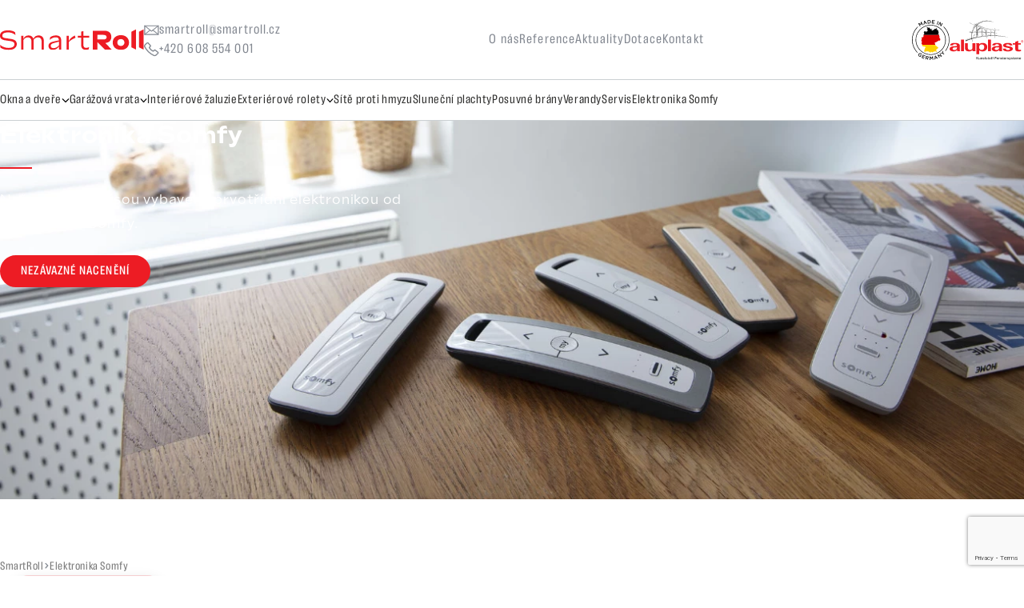

--- FILE ---
content_type: text/html; charset=UTF-8
request_url: http://www.smartroll.cz/elektronika-somfy
body_size: 6985
content:

<!DOCTYPE html>
<html lang="cs">
<head>
    <meta charset="UTF-8">
    <meta name="viewport" content="width=device-width, initial-scale=1, shrink-to-fit=no">
    <title>Elektronika Somfy - Smartroll Service s.r.o. Olomouc</title>
    <link rel="icon" type="image/x-icon" href="/build/img/smartroll-favicon.svg">
    <meta name="description" content="Elektronika od Somfy
Naše produkty jsou vybaveny prvotřídní elektronikou od společnosti Somfy. Somfy je světovým lídrem v oblasti automatických řešení pro okenní stínící">
    <meta name="keywords" content="">
    <meta name="robots" content="index, follow">
    <meta name="author" content="Orbinet s.r.o.">
    <meta name="viewport" content="width=device-width, initial-scale=1">

        <meta property="og:title" content="Elektronika Somfy" />
    <meta property="og:description" content="Elektronika od Somfy
Naše produkty jsou vybaveny prvotřídní elektronikou od společnosti Somfy. Somfy je světovým lídrem v oblasti automatických" />
    <meta property="og:image" content="http://www.smartroll.cz/images/opengraph/1.jpg" />
    <meta property="og:url" content="http://www.smartroll.cz/elektronika-somfy" />
    <meta property="og:locale" content="cs-CZ" />
    <meta property="og:type" content="website" />

        <meta name="theme-color" content="#ED1C24">
    <meta name="apple-mobile-web-app-status-bar-style" content="#ED1C24">

    <!-- Google tag (gtag.js) -->
    <script async src="https://www.googletagmanager.com/gtag/js?id=G-2MP93NTJ8B"></script>
    <script>
        window.dataLayer = window.dataLayer || [];
        function gtag(){dataLayer.push(arguments);}
        gtag('js', new Date());

        gtag('config', 'G-2MP93NTJ8B');
    </script>
    <script src="https://www.google.com/recaptcha/api.js?render=6LfyJw0pAAAAAHdmr3kJ3r1DxbGdrY4fzxI6TVgp"></script>
        <link rel="stylesheet" href="https://use.typekit.net/zud0auc.css">

    <link rel="preload" as="image" href="/build/img/loader.df3f90a6.svg"/>

<style>
    img[src=""] {
        font-size: 0;
        position: relative;
    }

    img[src=""]::before {
        content: "";
        position: absolute;
        inset: 0;
        background: url("/build/img/loader.df3f90a6.svg") no-repeat center center transparent;
        background-size: 48px 48px;
        z-index: 2;
    }
</style>    <link rel="apple-touch-icon-precomposed" sizes="57x57" href="/build/img/favicon/apple-touch-icon-57x57.91d0908b.png"/>
<link rel="apple-touch-icon-precomposed" sizes="114x114" href="/build/img/favicon/apple-touch-icon-114x114.7c51958e.png"/>
<link rel="apple-touch-icon-precomposed" sizes="72x72" href="/build/img/favicon/apple-touch-icon-72x72.eb16a643.png"/>
<link rel="apple-touch-icon-precomposed" sizes="144x144" href="/build/img/favicon/apple-touch-icon-144x144.25b52019.png"/>
<link rel="apple-touch-icon-precomposed" sizes="60x60" href="/build/img/favicon/apple-touch-icon-60x60.a4c63fcf.png"/>
<link rel="apple-touch-icon-precomposed" sizes="120x120" href="/build/img/favicon/apple-touch-icon-120x120.8f0630a0.png"/>
<link rel="apple-touch-icon-precomposed" sizes="76x76" href="/build/img/favicon/apple-touch-icon-76x76.7b6c63c1.png"/>
<link rel="apple-touch-icon-precomposed" sizes="152x152" href="/build/img/favicon/apple-touch-icon-152x152.964f5390.png"/>
<link rel="icon" type="image/png" href="/build/img/favicon/favicon-196x196.65900e92.png" sizes="196x196"/>
<link rel="icon" type="image/png" href="/build/img/favicon/favicon-96x96.d53a1278.png" sizes="96x96"/>
<link rel="icon" type="image/png" href="/build/img/favicon/favicon-32x32.a06a0d58.png" sizes="32x32"/>
<link rel="icon" type="image/png" href="/build/img/favicon/favicon-16x16.606701e6.png" sizes="16x16"/>
<link rel="icon" type="image/png" href="/build/img/favicon/favicon-128.0855972f.png" sizes="128x128"/>
<meta name="application-name" content="&nbsp;"/>
<meta name="msapplication-TileColor" content="#FFFFFF"/>
<meta name="msapplication-TileImage" content="mstile-144x144.png"/>
<meta name="msapplication-square70x70logo" content="mstile-70x70.png"/>
<meta name="msapplication-square150x150logo" content="mstile-150x150.png"/>
<meta name="msapplication-wide310x150logo" content="mstile-310x150.png"/>
<meta name="msapplication-square310x310logo" content="mstile-310x310.png"/>        <meta property="og:title" content="Elektronika Somfy" />
    <meta property="og:description" content="Elektronika od Somfy
Naše produkty jsou vybaveny prvotřídní elektronikou od společnosti Somfy. Somfy je světovým lídrem v oblasti automatických" />
    <meta property="og:image" content="http://www.smartroll.cz/images/opengraph/1.jpg" />
    <meta property="og:url" content="http://www.smartroll.cz/elektronika-somfy" />
    <meta property="og:locale" content="cs-CZ" />
    <meta property="og:type" content="website" />

                <link rel="stylesheet" href="/build/app.2acd2780.css">
    
    <link rel="stylesheet" href="/build/structure.1f442a39.css">
</head>
<body>
     
    
<header class="header" data-header>
    <div class="header__wrapper" data-header="wrapper">
        <div class="header__body" data-header="body">
            <div class="header__body-container container--wide">
                <a href="/" class="header-logo">
                    <picture>
                        <img src="/build/img/smartroll-logo-color.2957bf05.svg" alt="logo alt">
                    </picture>
                </a>

                <div class="header-contacts">
                    <ul class="icon-list">
                        <li class="icon-list__item">
                            <a href="mailto:smartroll@smartroll.cz" class="icon-list__link">
                                <svg class="icon-list__icon">
                                    <use href="/build/img/sprites/sprites.3112d4a5.svg#envelope"></use>
                                </svg>
                                <span class="icon-list__text">smartroll@smartroll.cz</span>
                            </a>
                        </li>

                        <li class="icon-list__item">
                            <a href="tel:+420 608 554 001" class="icon-list__link">
                                <svg class="icon-list__icon">
                                    <use href="/build/img/sprites/sprites.3112d4a5.svg#receiver"></use>
                                </svg>
                                <span class="icon-list__text">+420 608 554 001</span>
                            </a>
                        </li>
                    </ul>
                </div>

                <div class="header-menu">
    <ul class="header-menu__list">
                    <li class="header-menu__item">
                <a href="/o-nas" class="header-menu__link">O nás</a>
            </li>
                    <li class="header-menu__item">
                <a href="/reference" class="header-menu__link">Reference</a>
            </li>
                    <li class="header-menu__item">
                <a href="/blog" class="header-menu__link">Aktuality</a>
            </li>
                    <li class="header-menu__item">
                <a href="/dotace" class="header-menu__link">Dotace</a>
            </li>
                    <li class="header-menu__item">
                <a href="/kontakt" class="header-menu__link">Kontakt</a>
            </li>
            </ul>
</div>
                <div class="header-logos">
                    <a href="#" class="header-logos__item">
                        <img src="/build/img/made-in-germany-light.fb34165b.svg" alt="Made in Germany" width="128" height="119" class="is-light">
                        <img src="/build/img/made-in-germany-dark.13121eaa.svg" alt="Made in Germany" width="128" height="119" class="is-dark">
                    </a>
                    <a href="#" class="header-logos__item">
                        <picture>
                            <img src="/build/img/logo-aluplast-light.6bb768ca.svg" alt="Aluplast logo" width="157" height="84" class="is-light">
                            <img src="/build/img/logo-aluplast-dark.50c15d30.svg" alt="Aluplast logo" width="157" height="84" class="is-dark">
                        </picture>
                    </a>
                </div>
            </div>

        </div>

        <div class="navbar" data-navbar>
    <div class="navbar__container container--wide">

        <nav class="nav" data-nav>
  <div class="nav__container">
    <ul class="nav-list level-1">

      
                                    <li class="nav-item has-dropdown" data-nav-item  tabindex="0">
            <div class="nav-item__wrap">
              <a href="/okna-a-dvere" target="_self" class="nav-item__link">
                <span class="nav-link__title">Okna a dveře</span>
              </a>
                              <button class="nav-item__button" data-nav-item-toggle tabindex="-1">
                  <svg><use href="/build/img/sprites/sprites.3112d4a5.svg#chevron-down"></use></svg>
                </button>
                          </div>

                                      <div class="nav-item__dropdown">
                <ul class="nav-list level-2">
                                                        <li class="nav-item">
                      <div class="nav-item__wrap">
                        <a href="/plastova-okna" target="_self" class="nav-item__link">Plastová okna</a>
                      </div>
                    </li>
                                      <li class="nav-item">
                      <div class="nav-item__wrap">
                        <a href="/plastove-dvere" target="_self" class="nav-item__link">Plastové dveře</a>
                      </div>
                    </li>
                                      <li class="nav-item">
                      <div class="nav-item__wrap">
                        <a href="/hlinikova-okna" target="_self" class="nav-item__link">Hliníková okna</a>
                      </div>
                    </li>
                                      <li class="nav-item">
                      <div class="nav-item__wrap">
                        <a href="/kovani-oken" target="_self" class="nav-item__link">Kování oken</a>
                      </div>
                    </li>
                                      <li class="nav-item">
                      <div class="nav-item__wrap">
                        <a href="/sklenena-vypln" target="_self" class="nav-item__link">Skleněná výplň</a>
                      </div>
                    </li>
                                      <li class="nav-item">
                      <div class="nav-item__wrap">
                        <a href="/drevena-okna" target="_self" class="nav-item__link">Dřevěná okna</a>
                      </div>
                    </li>
                                      <li class="nav-item">
                      <div class="nav-item__wrap">
                        <a href="/vzorky-barev" target="_self" class="nav-item__link">Vzorky barev</a>
                      </div>
                    </li>
                                  </ul>
              </div>
                      </li>
                                <li class="nav-item has-dropdown" data-nav-item  tabindex="0">
            <div class="nav-item__wrap">
              <a href="/garazova-vrata" target="_self" class="nav-item__link">
                <span class="nav-link__title">Garážová vrata</span>
              </a>
                              <button class="nav-item__button" data-nav-item-toggle tabindex="-1">
                  <svg><use href="/build/img/sprites/sprites.3112d4a5.svg#chevron-down"></use></svg>
                </button>
                          </div>

                                      <div class="nav-item__dropdown">
                <ul class="nav-list level-2">
                                                        <li class="nav-item">
                      <div class="nav-item__wrap">
                        <a href="/sekcni-garazova-vrata" target="_self" class="nav-item__link">Sekční garážová vrata</a>
                      </div>
                    </li>
                                      <li class="nav-item">
                      <div class="nav-item__wrap">
                        <a href="/trido-evo" target="_self" class="nav-item__link">TRIDO Evo</a>
                      </div>
                    </li>
                                      <li class="nav-item">
                      <div class="nav-item__wrap">
                        <a href="/rolovaci-vrata" target="_self" class="nav-item__link">Rolovací vrata</a>
                      </div>
                    </li>
                                      <li class="nav-item">
                      <div class="nav-item__wrap">
                        <a href="/dvoukridla-vrata-a-dvere" target="_self" class="nav-item__link">Dvoukřídlá vrata a dveře</a>
                      </div>
                    </li>
                                  </ul>
              </div>
                      </li>
                                <li class="nav-item" data-nav-item >
            <div class="nav-item__wrap">
              <a href="/interierove-zaluzie" target="_self" class="nav-item__link">
                <span class="nav-link__title">Interiérové žaluzie</span>
              </a>
                          </div>

                                  </li>
                                <li class="nav-item has-dropdown" data-nav-item  tabindex="0">
            <div class="nav-item__wrap">
              <a href="/exterierove-rolety" target="_self" class="nav-item__link">
                <span class="nav-link__title">Exteriérové rolety</span>
              </a>
                              <button class="nav-item__button" data-nav-item-toggle tabindex="-1">
                  <svg><use href="/build/img/sprites/sprites.3112d4a5.svg#chevron-down"></use></svg>
                </button>
                          </div>

                                      <div class="nav-item__dropdown">
                <ul class="nav-list level-2">
                                                        <li class="nav-item">
                      <div class="nav-item__wrap">
                        <a href="/screenove-rolety" target="_self" class="nav-item__link">Screenové rolety</a>
                      </div>
                    </li>
                                      <li class="nav-item">
                      <div class="nav-item__wrap">
                        <a href="/predokenni-rolety" target="_self" class="nav-item__link">Předokenní rolety</a>
                      </div>
                    </li>
                                      <li class="nav-item">
                      <div class="nav-item__wrap">
                        <a href="/zaomitaci-rolety" target="_self" class="nav-item__link">Zaomítací rolety</a>
                      </div>
                    </li>
                                  </ul>
              </div>
                      </li>
                                <li class="nav-item" data-nav-item >
            <div class="nav-item__wrap">
              <a href="/site-proti-hmyzu" target="_self" class="nav-item__link">
                <span class="nav-link__title">Sítě proti hmyzu</span>
              </a>
                          </div>

                                  </li>
                                <li class="nav-item" data-nav-item >
            <div class="nav-item__wrap">
              <a href="/slunecni-plachty" target="_self" class="nav-item__link">
                <span class="nav-link__title">Sluneční plachty</span>
              </a>
                          </div>

                                  </li>
                                <li class="nav-item" data-nav-item >
            <div class="nav-item__wrap">
              <a href="/posuvne-brany" target="_self" class="nav-item__link">
                <span class="nav-link__title">Posuvné brány</span>
              </a>
                          </div>

                                  </li>
                                <li class="nav-item" data-nav-item >
            <div class="nav-item__wrap">
              <a href="/verandy" target="_self" class="nav-item__link">
                <span class="nav-link__title">Verandy</span>
              </a>
                          </div>

                                  </li>
                                <li class="nav-item" data-nav-item >
            <div class="nav-item__wrap">
              <a href="/servis" target="_self" class="nav-item__link">
                <span class="nav-link__title">Servis</span>
              </a>
                          </div>

                                  </li>
                                <li class="nav-item" data-nav-item >
            <div class="nav-item__wrap">
              <a href="/elektronika-somfy" target="_self" class="nav-item__link">
                <span class="nav-link__title">Elektronika Somfy</span>
              </a>
                          </div>

                                  </li>
                  </ul>

    <div class="nav-contact">
      <ul class="icon-list">
        <li class="icon-list__item">
          <a href="tel:+420 608 554 001" class="icon-list__link">
            <svg class="icon-list__icon">
              <use href="/build/img/sprites/sprites.3112d4a5.svg#receiver"></use>
            </svg>
            <span class="icon-list__text">+420 608 554 001</span>
          </a>
        </li>
        <li class="icon-list__item">
          <a href="mailto:smartroll@smartroll.cz" class="icon-list__link">
            <svg class="icon-list__icon">
              <use href="/build/img/sprites/sprites.3112d4a5.svg#envelope"></use>
            </svg>
            <span class="icon-list__text">smartroll@smartroll.cz</span>
          </a>
        </li>
      </ul>
    </div>
  </div>
</nav>
        <button class="hamburger" data-nav-toggle>
            <span class="hamburger__icon">
                <span class="hamburger__line hamburger__line--1"></span>
                <span class="hamburger__line hamburger__line--2"></span>
                <span class="hamburger__line hamburger__line--3"></span>
            </span>
        </button>
    </div>
</div>

    </div>
</header>
    <main class="main" data-main>
                                                                            
    <header class="page-hero mb-4 mb-sm-5">
        <div class="page-hero__wrapper py-5 py-xxl-6">
            <picture class="page-hero__background">
                <img src="http://www.smartroll.cz/images/page-header/38.webp?1698413335" alt="Elektronika Somfy">
            </picture>
            <div class="page-hero__container container--wide">
                <div class="page-hero__body">
                    <h1 class="title title--h1 title--deco mb-4">Elektronika Somfy</h1>
                                            <p class="p p--lead">Naše produkty jsou vybaveny prvotřídní elektronikou od společnosti Somfy.</p>
                    
                                                                        <button type="button"
                                    class="btn btn--primary text-uppercase mt-3 mt-sm-4"
                                    data-modal-open="contact_modal">
                                <span class="btn__text">Nezávazné nacenění</span>
                            </button>
                                                            </div>
            </div>
        </div>
        <div class="container--wide mt-2">
                            <nav class="breadcrumbs breadcrumbs--center my-lg-2">
    <ul class="breadcrumbs__list">
                        <li class="breadcrumbs__item">
                    <a href="http://www.smartroll.cz/" target="_self" class="breadcrumbs__link">SmartRoll</a>
            </li>

                        <li class="breadcrumbs__item">
                    <span class="breadcrumbs__link">Elektronika Somfy</span>
            </li>

            </ul>
</nav>

                    </div>
    </header>

    
    
    <section class="page__content" data-lightgallery="wrapper">
              <div class="container--narrow grid-row">
          <div class="grid-col span--6">
    <div class="structure-block">
                                            
                    <div class="structure-block__body structure-content">
                                <h4 >Elektronika od Somfy</h4>
<p >Naše produkty jsou vybaveny prvotřídní elektronikou od společnosti Somfy. Somfy je světovým lídrem v oblasti automatických řešení pro okenní stínící techniku a další systémy domácí automatizace.</p>
            </div>
            </div>
</div>      <div class="grid-col span--6">
    <div class="structure-block">
                                            
                    <div class="structure-block__body structure-content">
                                                                                                                    
                                        
                            <div class="figure">
            <a href="http://www.smartroll.cz/images/content-image-zoom/43.webp?1698145380" class="figure__link" data-lightgallery="item">
                <figure class="figure__figure">
                    <picture class="figure__picture">
                        <img src="http://www.smartroll.cz/images/content-image/43.webp?1698145380" alt="">
                    </picture>
                                    </figure>
            </a>
        </div>
    
                                
            </div>
            </div>
</div> </div>      <div class="container--narrow grid-row">
          <div class="grid-col span--6">
    <div class="structure-block">
                                            
                    <div class="structure-block__body structure-content">
                                <h2 >Dálkové a nástěnné ovladače pro předokenní rolety</h2>
<p >Ovládání vašich venkovních rolet by nemohlo být jednodušší. Naše elegantní dálkové ovladače a nástěnné ovladače vám umožní snadně ovládat množství slunečního svitu, které proudí do vašeho domova, a to vše jediným kliknutím. Chcete-li zvýšit pohodlí, zabezpečení a ušetřit na energetických nákladech, můžete propojit vaše předokenní rolety se systémem TaHoma® switch a vytvořit tak chytrou domácnost.</p>
            </div>
            </div>
</div>      <div class="grid-col span--6">
    <div class="structure-block">
                                            
                    <div class="structure-block__body structure-content">
                                                                                                                    
                                        
                            <div class="figure">
            <a href="http://www.smartroll.cz/images/content-image-zoom/62.webp?1698413689" class="figure__link" data-lightgallery="item">
                <figure class="figure__figure">
                    <picture class="figure__picture">
                        <img src="http://www.smartroll.cz/images/content-image/62.webp?1698413689" alt="">
                    </picture>
                                    </figure>
            </a>
        </div>
    
                                
            </div>
            </div>
</div> </div>      <div class="container--narrow grid-row">
          <div class="grid-col span--6">
    <div class="structure-block">
                                            
                    <div class="structure-block__body structure-content">
                                                                                                                    
                                        
                            <div class="figure">
            <a href="http://www.smartroll.cz/images/content-image-zoom/64.webp?1698414015" class="figure__link" data-lightgallery="item">
                <figure class="figure__figure">
                    <picture class="figure__picture">
                        <img src="http://www.smartroll.cz/images/content-image/64.webp?1698414015" alt="">
                    </picture>
                                    </figure>
            </a>
        </div>
    
                                
            </div>
            </div>
</div>      <div class="grid-col span--6">
    <div class="structure-block">
                                            
                    <div class="structure-block__body structure-content">
                                <div class="group w-full text-token-text-primary border-b border-black/10 gizmo:border-0 dark:border-gray-900/50 gizmo:dark:border-0 bg-gray-50 gizmo:bg-transparent dark:bg-[#444654] gizmo:dark:bg-transparent" id="conversation-turn-60">
<div class="p-4 gizmo:py-2 justify-center text-base md:gap-6 md:py-6 m-auto">
<div class="flex flex-1 gap-4 text-base mx-auto md:gap-6 gizmo:gap-3 gizmo:md:px-5 gizmo:lg:px-1 gizmo:xl:px-5 md:max-w-2xl lg:max-w-[38rem] gizmo:md:max-w-3xl gizmo:lg:max-w-[40rem] gizmo:xl:max-w-[48rem] xl:max-w-3xl }">
<div class="relative flex w-[calc(100%-50px)] flex-col gizmo:w-full lg:w-[calc(100%-115px)] agent-turn">
<div class="flex-col gap-1 md:gap-3">
<div class="flex flex-grow flex-col gap-3 max-w-full">
<div class="min-h-[20px] flex flex-col items-start gap-3 whitespace-pre-wrap break-words overflow-x-auto" id="4a35110a-cca8-48c4-848e-d394ab2672fa">
<div class="markdown prose w-full break-words dark:prose-invert light">
<h2 >Chytrá čidla pro předokenní rolety</h2>
<p >Díky chytrým slunečním a teplotním čidlům budete mít v interiéru vždy ideální podmínky, a to při maximální úspoře energie. Tyto čidla vám umožní dosáhnout příjemného prostředí a zároveň minimalizovat náklady na vytápění v zimě a chlazení v létě. A co více, pokud se rozhodnete pro markýzu a venkovní stínění, doporučujeme zvážit pořízení větrných čidel, která vás ochrání před nepředvídatelnými vlivy počasí. Celý váš systém stínění můžete propojit s chytrou domácností a nechat ho pracovat přesně podle vašich přání a potřeb.</p>
</div>
</div>
</div>
</div>
</div>
</div>
</div>
</div>
            </div>
            </div>
</div> </div>     </section>

            <div class="floating-btn" data-floating-cta="button">
                            <button type="button"
                        class="btn btn--primary text-uppercase"
                        data-modal-open="contact_modal">
                    <span class="btn__text">Nezávazné nacenění</span>
                </button>
                    </div>
        </main>
    <footer class="footer">
    <div class="footer-top bg-light py-5 py-xxl-6">
        <div class="container--wide">
            <div class="footer-top__container">
                <div class="footer-top__contact">
    <hr class="hr mb-4 d-sm-none">
    <div class="title title--h4 mb-4">Kontakty</div>
                    <div class="icon-list icon-list--vertical">
                            <a href="tel:+420608554001" class="icon-list__link">
                    <svg class="icon-list__icon color-primary"><use href="/build/img/sprites/sprites.3112d4a5.svg#call"></use></svg>
                    <span class="icon-list__text d-block clamp">+420 608 554 001</span>
                </a>
                                        <a href="mailto:smartroll@smartroll.cz" class="icon-list__link">
                    <svg class="icon-list__icon color-primary"><use href="/build/img/sprites/sprites.3112d4a5.svg#envelope"></use></svg>
                    <span class="icon-list__text d-block clamp">smartroll@smartroll.cz</span>
                </a>
                        <div class="icon-list__item">
                <svg class="icon-list__icon color-primary"><use href="/build/img/sprites/sprites.3112d4a5.svg#pin"></use></svg>
                <span class="icon-list__text text-wrap">
                    <p>Hněvotín 601, <br />783 47 Hněvotín</p>
               </span>
            </div>
        </div>
        <hr class="hr mt-4 d-sm-none">
</div>                

<nav class="footer-top__categories">
    <div class="title title--h4 mb-4">Kategorie produktů</div>
    <ul class="icon-list icon-list--vertical icon-list--bullet">
                            
    <li class="icon-list__item">
        <a href="/okna-a-dvere" class="icon-list__link">
            <span class="icon-list__text">Okna a dveře</span>
        </a>
    </li>

                            
    <li class="icon-list__item">
        <a href="/garazova-vrata" class="icon-list__link">
            <span class="icon-list__text">Garážová vrata</span>
        </a>
    </li>

                            
    <li class="icon-list__item">
        <a href="/interierove-zaluzie" class="icon-list__link">
            <span class="icon-list__text">Interiérové žaluzie</span>
        </a>
    </li>

                            
    <li class="icon-list__item">
        <a href="/exterierove-rolety" class="icon-list__link">
            <span class="icon-list__text">Exteriérové rolety</span>
        </a>
    </li>

                            
    <li class="icon-list__item">
        <a href="/site-proti-hmyzu" class="icon-list__link">
            <span class="icon-list__text">Sítě proti hmyzu</span>
        </a>
    </li>

                            
    <li class="icon-list__item">
        <a href="/slunecni-plachty" class="icon-list__link">
            <span class="icon-list__text">Sluneční plachty</span>
        </a>
    </li>

                            
    <li class="icon-list__item">
        <a href="/posuvne-brany" class="icon-list__link">
            <span class="icon-list__text">Posuvné brány</span>
        </a>
    </li>

                            
    <li class="icon-list__item">
        <a href="/verandy" class="icon-list__link">
            <span class="icon-list__text">Verandy</span>
        </a>
    </li>

                            
    <li class="icon-list__item">
        <a href="/servis" class="icon-list__link">
            <span class="icon-list__text">Servis</span>
        </a>
    </li>

                            
    <li class="icon-list__item">
        <a href="/elektronika-somfy" class="icon-list__link">
            <span class="icon-list__text">Elektronika Somfy</span>
        </a>
    </li>

            </ul>
</nav>                
<nav class="footer-top__links">
    <div class="title title--h4 mb-4">Rychlé odkazy</div>
    <ul class="icon-list icon-list--vertical icon-list--bullet">
                            
    <li class="icon-list__item">
        <a href="/o-nas" class="icon-list__link">
            <span class="icon-list__text">O nás</span>
        </a>
    </li>

                            
    <li class="icon-list__item">
        <a href="/reference" class="icon-list__link">
            <span class="icon-list__text">Reference</span>
        </a>
    </li>

                            
    <li class="icon-list__item">
        <a href="/blog" class="icon-list__link">
            <span class="icon-list__text">Aktuality</span>
        </a>
    </li>

                            
    <li class="icon-list__item">
        <a href="/dotace" class="icon-list__link">
            <span class="icon-list__text">Dotace</span>
        </a>
    </li>

                            
    <li class="icon-list__item">
        <a href="/kontakt" class="icon-list__link">
            <span class="icon-list__text">Kontakt</span>
        </a>
    </li>

            </ul>
</nav>                <div class="footer-top__about">
                    <div class="title title--h4 mb-4">SmartRoll Service s.r.o.</div>
                    <div class="structure-content">
                        <p>Společnost <strong>SMARTROLL Service s.r.o. Olomouc</strong> se zabývá montáží oken, dveří, žaluzií, sítí, hliníkových rolet, vrat a markýz. Naše <strong>výrobky</strong> se vyznačují <strong>vysokou kvalitou</strong> díky pečlivému výběru použitých materiálů a dodavatelů jako jsou například německé společnosti (výrobci kvalitních profilů). Dále nabízíme zkušenosti a profesionální přístup s praxí 15 let v oboru. Naše služby nenabízíme jen pro <strong>Olomouc</strong>, ale i široké okolí po celé ČR.</p>
                    </div>
                </div>
            </div>
        </div>
    </div>
    <div class="footer-bottom py-3 py-sm-4 color-light">
        <div class="container--wide">
            <div class="footer-bottom__wrapper">
                <div>
                    <p class="mb-0 text-center text-sm-left">Copyright &copy; 2023</p>
                </div>

                <a href="/" class="footer-bottom__logo">
                    <img src="/build/img/smartroll-logo-color.2957bf05.svg" alt="SmartRoll">
                </a>

                <div>
                    <p class="mb-0 text-center">Created by <a href="https://www.orbinet.cz/" target="_blank">Orbinet</a></p>
                </div>
            </div>
        </div>
    </div>
</footer>
     
        
<div class="modal"
     data-modal="modal"
     data-modal-id="contact_modal" id="contact_modal">
    <div class="backdrop backdrop--modal" data-modal="backdrop"></div>
    <div class="modal__window">
        <div class="modal__inner">
                    
                
    <div id="js-contact-form" class="form-contact block-float bg-white">
        <div class="title title--h6 color-primary mb-2">Kontakní formulář</div>
        <h2 class="title title--h2">Kontaktujte nás</h2>
        <p class="p mt-4">Využijte kontaktního formuláře a my se vám ozveme. Na zprávy reagujeme většinou do 24 hodin. Neváhejte nás kontaktovat, rádi vám pomůžeme.</p>
                                        <form name="contact_front_form" method="post" class="form-contact__form mt-4 mt-xxxl-5" data-form="" action="http://www.smartroll.cz/elektronika-somfy">

            <div class="form-contact__col">
                <div class="input">
                    <input type="text" id="contact_front_form_name" name="contact_front_form[name]" required="required" class="input__input" required="true" placeholder="" />
                    <label class="input__label required" for="contact_front_form_name">Jméno</label>
                </div>
            </div>
            <div class="form-contact__col">
                <div class="input">
                    <input type="text" id="contact_front_form_surname" name="contact_front_form[surname]" required="required" class="input__input" required="true" placeholder="" />
                    <label class="input__label required" for="contact_front_form_surname">Příjmení</label>
                </div>
            </div>
            <div class="form-contact__col">
                <div class="input">
                    <input type="email" id="contact_front_form_email" name="contact_front_form[email]" required="required" class="input__input" required="true" placeholder="" />
                    <label class="input__label required" for="contact_front_form_email">E-mail</label>
                </div>
            </div>
            <div class="form-contact__col">
                <div class="input">
                    <input type="text" id="contact_front_form_phone" name="contact_front_form[phone]" class="input__input" required="true" placeholder="" />
                    <label class="input__label" for="contact_front_form_phone">Telefon</label>
                </div>
            </div>


            <div class="form-contact__col form-contact__col--full-width">
                <div class="input">
                    <textarea id="contact_front_form_message" name="contact_front_form[message]" class="input__input" required="true" placeholder=""></textarea>
                    <label class="input__label" for="contact_front_form_message">Zpráva pro nás</label>
                </div>
            </div>
            <div class="form-contact__col form-contact__col--full-width mt-3">
                <input type="hidden" name="recaptcha_response" class="recaptchaResponseContact">
                <button type="submit" id="contact_front_form_submit" name="contact_front_form[submit]" class="btn btn--primary d-flex justify-content-center ml-auto w-100 w-sm-auto"><span class="btn__text">Odeslat formulář</span></button>
                <p class="p p--meta color-light mt-3 mt-sm-4">
                    Souhlasím, aby společnost SmartRoll Sevice s.r.o. jako správce zpracovávala moje osobní údaje v rozsahu uvedeném v tomto formuláři za účelem provedení registrace zákazníka, vedení a správy uživatelského profilu. Další informace ke zpracování naleznete v informacích o ochraně osobních údajů.
                </p>
            </div>
            <input type="hidden" id="contact_front_form__token" name="contact_front_form[_token]" value="3.APl-3xWiumI_ba84GMlGAEljBV_5H8gOWN45Xfp_2pU.c644rErXjlJcK8AMafk0VgoBSxuxbaF8AIZLE5wbuNxxzk2TRND1CmwA6g" /></form>
            <script>
                        grecaptcha.ready(function () {
                            grecaptcha.execute('6LfyJw0pAAAAAHdmr3kJ3r1DxbGdrY4fzxI6TVgp', { action: 'contact' }).then(function (token) {
                                document.querySelectorAll(".recaptchaResponseContact").forEach(elem => (elem.value = token));
                            });
                        });
            </script>
            </div>
            </div>

        <button class="modal__close" data-modal="close">
            <svg><use href="/build/img/sprites/sprites.3112d4a5.svg#close"></use></svg>
        </button>
    </div>
</div>
    <div class="backdrop backdrop--navbar" data-backdrop="navbar"></div>

                <script src="/build/runtime.188fa053.js"></script><script src="/build/65.08aadab8.js"></script><script src="/build/263.5b0c494f.js"></script><script src="/build/71.6214be25.js"></script><script src="/build/app.648c0ef4.js"></script>
    
    <script src="/build/675.636895c0.js"></script><script src="/build/387.5ffe4cae.js"></script><script src="/build/685.9583f385.js"></script><script src="/build/structure.5c5f48e4.js"></script>
</body>
</html>


--- FILE ---
content_type: text/html; charset=utf-8
request_url: https://www.google.com/recaptcha/api2/anchor?ar=1&k=6LfyJw0pAAAAAHdmr3kJ3r1DxbGdrY4fzxI6TVgp&co=aHR0cDovL3d3dy5zbWFydHJvbGwuY3o6ODA.&hl=en&v=PoyoqOPhxBO7pBk68S4YbpHZ&size=invisible&anchor-ms=20000&execute-ms=30000&cb=96nvv5jw4cds
body_size: 48755
content:
<!DOCTYPE HTML><html dir="ltr" lang="en"><head><meta http-equiv="Content-Type" content="text/html; charset=UTF-8">
<meta http-equiv="X-UA-Compatible" content="IE=edge">
<title>reCAPTCHA</title>
<style type="text/css">
/* cyrillic-ext */
@font-face {
  font-family: 'Roboto';
  font-style: normal;
  font-weight: 400;
  font-stretch: 100%;
  src: url(//fonts.gstatic.com/s/roboto/v48/KFO7CnqEu92Fr1ME7kSn66aGLdTylUAMa3GUBHMdazTgWw.woff2) format('woff2');
  unicode-range: U+0460-052F, U+1C80-1C8A, U+20B4, U+2DE0-2DFF, U+A640-A69F, U+FE2E-FE2F;
}
/* cyrillic */
@font-face {
  font-family: 'Roboto';
  font-style: normal;
  font-weight: 400;
  font-stretch: 100%;
  src: url(//fonts.gstatic.com/s/roboto/v48/KFO7CnqEu92Fr1ME7kSn66aGLdTylUAMa3iUBHMdazTgWw.woff2) format('woff2');
  unicode-range: U+0301, U+0400-045F, U+0490-0491, U+04B0-04B1, U+2116;
}
/* greek-ext */
@font-face {
  font-family: 'Roboto';
  font-style: normal;
  font-weight: 400;
  font-stretch: 100%;
  src: url(//fonts.gstatic.com/s/roboto/v48/KFO7CnqEu92Fr1ME7kSn66aGLdTylUAMa3CUBHMdazTgWw.woff2) format('woff2');
  unicode-range: U+1F00-1FFF;
}
/* greek */
@font-face {
  font-family: 'Roboto';
  font-style: normal;
  font-weight: 400;
  font-stretch: 100%;
  src: url(//fonts.gstatic.com/s/roboto/v48/KFO7CnqEu92Fr1ME7kSn66aGLdTylUAMa3-UBHMdazTgWw.woff2) format('woff2');
  unicode-range: U+0370-0377, U+037A-037F, U+0384-038A, U+038C, U+038E-03A1, U+03A3-03FF;
}
/* math */
@font-face {
  font-family: 'Roboto';
  font-style: normal;
  font-weight: 400;
  font-stretch: 100%;
  src: url(//fonts.gstatic.com/s/roboto/v48/KFO7CnqEu92Fr1ME7kSn66aGLdTylUAMawCUBHMdazTgWw.woff2) format('woff2');
  unicode-range: U+0302-0303, U+0305, U+0307-0308, U+0310, U+0312, U+0315, U+031A, U+0326-0327, U+032C, U+032F-0330, U+0332-0333, U+0338, U+033A, U+0346, U+034D, U+0391-03A1, U+03A3-03A9, U+03B1-03C9, U+03D1, U+03D5-03D6, U+03F0-03F1, U+03F4-03F5, U+2016-2017, U+2034-2038, U+203C, U+2040, U+2043, U+2047, U+2050, U+2057, U+205F, U+2070-2071, U+2074-208E, U+2090-209C, U+20D0-20DC, U+20E1, U+20E5-20EF, U+2100-2112, U+2114-2115, U+2117-2121, U+2123-214F, U+2190, U+2192, U+2194-21AE, U+21B0-21E5, U+21F1-21F2, U+21F4-2211, U+2213-2214, U+2216-22FF, U+2308-230B, U+2310, U+2319, U+231C-2321, U+2336-237A, U+237C, U+2395, U+239B-23B7, U+23D0, U+23DC-23E1, U+2474-2475, U+25AF, U+25B3, U+25B7, U+25BD, U+25C1, U+25CA, U+25CC, U+25FB, U+266D-266F, U+27C0-27FF, U+2900-2AFF, U+2B0E-2B11, U+2B30-2B4C, U+2BFE, U+3030, U+FF5B, U+FF5D, U+1D400-1D7FF, U+1EE00-1EEFF;
}
/* symbols */
@font-face {
  font-family: 'Roboto';
  font-style: normal;
  font-weight: 400;
  font-stretch: 100%;
  src: url(//fonts.gstatic.com/s/roboto/v48/KFO7CnqEu92Fr1ME7kSn66aGLdTylUAMaxKUBHMdazTgWw.woff2) format('woff2');
  unicode-range: U+0001-000C, U+000E-001F, U+007F-009F, U+20DD-20E0, U+20E2-20E4, U+2150-218F, U+2190, U+2192, U+2194-2199, U+21AF, U+21E6-21F0, U+21F3, U+2218-2219, U+2299, U+22C4-22C6, U+2300-243F, U+2440-244A, U+2460-24FF, U+25A0-27BF, U+2800-28FF, U+2921-2922, U+2981, U+29BF, U+29EB, U+2B00-2BFF, U+4DC0-4DFF, U+FFF9-FFFB, U+10140-1018E, U+10190-1019C, U+101A0, U+101D0-101FD, U+102E0-102FB, U+10E60-10E7E, U+1D2C0-1D2D3, U+1D2E0-1D37F, U+1F000-1F0FF, U+1F100-1F1AD, U+1F1E6-1F1FF, U+1F30D-1F30F, U+1F315, U+1F31C, U+1F31E, U+1F320-1F32C, U+1F336, U+1F378, U+1F37D, U+1F382, U+1F393-1F39F, U+1F3A7-1F3A8, U+1F3AC-1F3AF, U+1F3C2, U+1F3C4-1F3C6, U+1F3CA-1F3CE, U+1F3D4-1F3E0, U+1F3ED, U+1F3F1-1F3F3, U+1F3F5-1F3F7, U+1F408, U+1F415, U+1F41F, U+1F426, U+1F43F, U+1F441-1F442, U+1F444, U+1F446-1F449, U+1F44C-1F44E, U+1F453, U+1F46A, U+1F47D, U+1F4A3, U+1F4B0, U+1F4B3, U+1F4B9, U+1F4BB, U+1F4BF, U+1F4C8-1F4CB, U+1F4D6, U+1F4DA, U+1F4DF, U+1F4E3-1F4E6, U+1F4EA-1F4ED, U+1F4F7, U+1F4F9-1F4FB, U+1F4FD-1F4FE, U+1F503, U+1F507-1F50B, U+1F50D, U+1F512-1F513, U+1F53E-1F54A, U+1F54F-1F5FA, U+1F610, U+1F650-1F67F, U+1F687, U+1F68D, U+1F691, U+1F694, U+1F698, U+1F6AD, U+1F6B2, U+1F6B9-1F6BA, U+1F6BC, U+1F6C6-1F6CF, U+1F6D3-1F6D7, U+1F6E0-1F6EA, U+1F6F0-1F6F3, U+1F6F7-1F6FC, U+1F700-1F7FF, U+1F800-1F80B, U+1F810-1F847, U+1F850-1F859, U+1F860-1F887, U+1F890-1F8AD, U+1F8B0-1F8BB, U+1F8C0-1F8C1, U+1F900-1F90B, U+1F93B, U+1F946, U+1F984, U+1F996, U+1F9E9, U+1FA00-1FA6F, U+1FA70-1FA7C, U+1FA80-1FA89, U+1FA8F-1FAC6, U+1FACE-1FADC, U+1FADF-1FAE9, U+1FAF0-1FAF8, U+1FB00-1FBFF;
}
/* vietnamese */
@font-face {
  font-family: 'Roboto';
  font-style: normal;
  font-weight: 400;
  font-stretch: 100%;
  src: url(//fonts.gstatic.com/s/roboto/v48/KFO7CnqEu92Fr1ME7kSn66aGLdTylUAMa3OUBHMdazTgWw.woff2) format('woff2');
  unicode-range: U+0102-0103, U+0110-0111, U+0128-0129, U+0168-0169, U+01A0-01A1, U+01AF-01B0, U+0300-0301, U+0303-0304, U+0308-0309, U+0323, U+0329, U+1EA0-1EF9, U+20AB;
}
/* latin-ext */
@font-face {
  font-family: 'Roboto';
  font-style: normal;
  font-weight: 400;
  font-stretch: 100%;
  src: url(//fonts.gstatic.com/s/roboto/v48/KFO7CnqEu92Fr1ME7kSn66aGLdTylUAMa3KUBHMdazTgWw.woff2) format('woff2');
  unicode-range: U+0100-02BA, U+02BD-02C5, U+02C7-02CC, U+02CE-02D7, U+02DD-02FF, U+0304, U+0308, U+0329, U+1D00-1DBF, U+1E00-1E9F, U+1EF2-1EFF, U+2020, U+20A0-20AB, U+20AD-20C0, U+2113, U+2C60-2C7F, U+A720-A7FF;
}
/* latin */
@font-face {
  font-family: 'Roboto';
  font-style: normal;
  font-weight: 400;
  font-stretch: 100%;
  src: url(//fonts.gstatic.com/s/roboto/v48/KFO7CnqEu92Fr1ME7kSn66aGLdTylUAMa3yUBHMdazQ.woff2) format('woff2');
  unicode-range: U+0000-00FF, U+0131, U+0152-0153, U+02BB-02BC, U+02C6, U+02DA, U+02DC, U+0304, U+0308, U+0329, U+2000-206F, U+20AC, U+2122, U+2191, U+2193, U+2212, U+2215, U+FEFF, U+FFFD;
}
/* cyrillic-ext */
@font-face {
  font-family: 'Roboto';
  font-style: normal;
  font-weight: 500;
  font-stretch: 100%;
  src: url(//fonts.gstatic.com/s/roboto/v48/KFO7CnqEu92Fr1ME7kSn66aGLdTylUAMa3GUBHMdazTgWw.woff2) format('woff2');
  unicode-range: U+0460-052F, U+1C80-1C8A, U+20B4, U+2DE0-2DFF, U+A640-A69F, U+FE2E-FE2F;
}
/* cyrillic */
@font-face {
  font-family: 'Roboto';
  font-style: normal;
  font-weight: 500;
  font-stretch: 100%;
  src: url(//fonts.gstatic.com/s/roboto/v48/KFO7CnqEu92Fr1ME7kSn66aGLdTylUAMa3iUBHMdazTgWw.woff2) format('woff2');
  unicode-range: U+0301, U+0400-045F, U+0490-0491, U+04B0-04B1, U+2116;
}
/* greek-ext */
@font-face {
  font-family: 'Roboto';
  font-style: normal;
  font-weight: 500;
  font-stretch: 100%;
  src: url(//fonts.gstatic.com/s/roboto/v48/KFO7CnqEu92Fr1ME7kSn66aGLdTylUAMa3CUBHMdazTgWw.woff2) format('woff2');
  unicode-range: U+1F00-1FFF;
}
/* greek */
@font-face {
  font-family: 'Roboto';
  font-style: normal;
  font-weight: 500;
  font-stretch: 100%;
  src: url(//fonts.gstatic.com/s/roboto/v48/KFO7CnqEu92Fr1ME7kSn66aGLdTylUAMa3-UBHMdazTgWw.woff2) format('woff2');
  unicode-range: U+0370-0377, U+037A-037F, U+0384-038A, U+038C, U+038E-03A1, U+03A3-03FF;
}
/* math */
@font-face {
  font-family: 'Roboto';
  font-style: normal;
  font-weight: 500;
  font-stretch: 100%;
  src: url(//fonts.gstatic.com/s/roboto/v48/KFO7CnqEu92Fr1ME7kSn66aGLdTylUAMawCUBHMdazTgWw.woff2) format('woff2');
  unicode-range: U+0302-0303, U+0305, U+0307-0308, U+0310, U+0312, U+0315, U+031A, U+0326-0327, U+032C, U+032F-0330, U+0332-0333, U+0338, U+033A, U+0346, U+034D, U+0391-03A1, U+03A3-03A9, U+03B1-03C9, U+03D1, U+03D5-03D6, U+03F0-03F1, U+03F4-03F5, U+2016-2017, U+2034-2038, U+203C, U+2040, U+2043, U+2047, U+2050, U+2057, U+205F, U+2070-2071, U+2074-208E, U+2090-209C, U+20D0-20DC, U+20E1, U+20E5-20EF, U+2100-2112, U+2114-2115, U+2117-2121, U+2123-214F, U+2190, U+2192, U+2194-21AE, U+21B0-21E5, U+21F1-21F2, U+21F4-2211, U+2213-2214, U+2216-22FF, U+2308-230B, U+2310, U+2319, U+231C-2321, U+2336-237A, U+237C, U+2395, U+239B-23B7, U+23D0, U+23DC-23E1, U+2474-2475, U+25AF, U+25B3, U+25B7, U+25BD, U+25C1, U+25CA, U+25CC, U+25FB, U+266D-266F, U+27C0-27FF, U+2900-2AFF, U+2B0E-2B11, U+2B30-2B4C, U+2BFE, U+3030, U+FF5B, U+FF5D, U+1D400-1D7FF, U+1EE00-1EEFF;
}
/* symbols */
@font-face {
  font-family: 'Roboto';
  font-style: normal;
  font-weight: 500;
  font-stretch: 100%;
  src: url(//fonts.gstatic.com/s/roboto/v48/KFO7CnqEu92Fr1ME7kSn66aGLdTylUAMaxKUBHMdazTgWw.woff2) format('woff2');
  unicode-range: U+0001-000C, U+000E-001F, U+007F-009F, U+20DD-20E0, U+20E2-20E4, U+2150-218F, U+2190, U+2192, U+2194-2199, U+21AF, U+21E6-21F0, U+21F3, U+2218-2219, U+2299, U+22C4-22C6, U+2300-243F, U+2440-244A, U+2460-24FF, U+25A0-27BF, U+2800-28FF, U+2921-2922, U+2981, U+29BF, U+29EB, U+2B00-2BFF, U+4DC0-4DFF, U+FFF9-FFFB, U+10140-1018E, U+10190-1019C, U+101A0, U+101D0-101FD, U+102E0-102FB, U+10E60-10E7E, U+1D2C0-1D2D3, U+1D2E0-1D37F, U+1F000-1F0FF, U+1F100-1F1AD, U+1F1E6-1F1FF, U+1F30D-1F30F, U+1F315, U+1F31C, U+1F31E, U+1F320-1F32C, U+1F336, U+1F378, U+1F37D, U+1F382, U+1F393-1F39F, U+1F3A7-1F3A8, U+1F3AC-1F3AF, U+1F3C2, U+1F3C4-1F3C6, U+1F3CA-1F3CE, U+1F3D4-1F3E0, U+1F3ED, U+1F3F1-1F3F3, U+1F3F5-1F3F7, U+1F408, U+1F415, U+1F41F, U+1F426, U+1F43F, U+1F441-1F442, U+1F444, U+1F446-1F449, U+1F44C-1F44E, U+1F453, U+1F46A, U+1F47D, U+1F4A3, U+1F4B0, U+1F4B3, U+1F4B9, U+1F4BB, U+1F4BF, U+1F4C8-1F4CB, U+1F4D6, U+1F4DA, U+1F4DF, U+1F4E3-1F4E6, U+1F4EA-1F4ED, U+1F4F7, U+1F4F9-1F4FB, U+1F4FD-1F4FE, U+1F503, U+1F507-1F50B, U+1F50D, U+1F512-1F513, U+1F53E-1F54A, U+1F54F-1F5FA, U+1F610, U+1F650-1F67F, U+1F687, U+1F68D, U+1F691, U+1F694, U+1F698, U+1F6AD, U+1F6B2, U+1F6B9-1F6BA, U+1F6BC, U+1F6C6-1F6CF, U+1F6D3-1F6D7, U+1F6E0-1F6EA, U+1F6F0-1F6F3, U+1F6F7-1F6FC, U+1F700-1F7FF, U+1F800-1F80B, U+1F810-1F847, U+1F850-1F859, U+1F860-1F887, U+1F890-1F8AD, U+1F8B0-1F8BB, U+1F8C0-1F8C1, U+1F900-1F90B, U+1F93B, U+1F946, U+1F984, U+1F996, U+1F9E9, U+1FA00-1FA6F, U+1FA70-1FA7C, U+1FA80-1FA89, U+1FA8F-1FAC6, U+1FACE-1FADC, U+1FADF-1FAE9, U+1FAF0-1FAF8, U+1FB00-1FBFF;
}
/* vietnamese */
@font-face {
  font-family: 'Roboto';
  font-style: normal;
  font-weight: 500;
  font-stretch: 100%;
  src: url(//fonts.gstatic.com/s/roboto/v48/KFO7CnqEu92Fr1ME7kSn66aGLdTylUAMa3OUBHMdazTgWw.woff2) format('woff2');
  unicode-range: U+0102-0103, U+0110-0111, U+0128-0129, U+0168-0169, U+01A0-01A1, U+01AF-01B0, U+0300-0301, U+0303-0304, U+0308-0309, U+0323, U+0329, U+1EA0-1EF9, U+20AB;
}
/* latin-ext */
@font-face {
  font-family: 'Roboto';
  font-style: normal;
  font-weight: 500;
  font-stretch: 100%;
  src: url(//fonts.gstatic.com/s/roboto/v48/KFO7CnqEu92Fr1ME7kSn66aGLdTylUAMa3KUBHMdazTgWw.woff2) format('woff2');
  unicode-range: U+0100-02BA, U+02BD-02C5, U+02C7-02CC, U+02CE-02D7, U+02DD-02FF, U+0304, U+0308, U+0329, U+1D00-1DBF, U+1E00-1E9F, U+1EF2-1EFF, U+2020, U+20A0-20AB, U+20AD-20C0, U+2113, U+2C60-2C7F, U+A720-A7FF;
}
/* latin */
@font-face {
  font-family: 'Roboto';
  font-style: normal;
  font-weight: 500;
  font-stretch: 100%;
  src: url(//fonts.gstatic.com/s/roboto/v48/KFO7CnqEu92Fr1ME7kSn66aGLdTylUAMa3yUBHMdazQ.woff2) format('woff2');
  unicode-range: U+0000-00FF, U+0131, U+0152-0153, U+02BB-02BC, U+02C6, U+02DA, U+02DC, U+0304, U+0308, U+0329, U+2000-206F, U+20AC, U+2122, U+2191, U+2193, U+2212, U+2215, U+FEFF, U+FFFD;
}
/* cyrillic-ext */
@font-face {
  font-family: 'Roboto';
  font-style: normal;
  font-weight: 900;
  font-stretch: 100%;
  src: url(//fonts.gstatic.com/s/roboto/v48/KFO7CnqEu92Fr1ME7kSn66aGLdTylUAMa3GUBHMdazTgWw.woff2) format('woff2');
  unicode-range: U+0460-052F, U+1C80-1C8A, U+20B4, U+2DE0-2DFF, U+A640-A69F, U+FE2E-FE2F;
}
/* cyrillic */
@font-face {
  font-family: 'Roboto';
  font-style: normal;
  font-weight: 900;
  font-stretch: 100%;
  src: url(//fonts.gstatic.com/s/roboto/v48/KFO7CnqEu92Fr1ME7kSn66aGLdTylUAMa3iUBHMdazTgWw.woff2) format('woff2');
  unicode-range: U+0301, U+0400-045F, U+0490-0491, U+04B0-04B1, U+2116;
}
/* greek-ext */
@font-face {
  font-family: 'Roboto';
  font-style: normal;
  font-weight: 900;
  font-stretch: 100%;
  src: url(//fonts.gstatic.com/s/roboto/v48/KFO7CnqEu92Fr1ME7kSn66aGLdTylUAMa3CUBHMdazTgWw.woff2) format('woff2');
  unicode-range: U+1F00-1FFF;
}
/* greek */
@font-face {
  font-family: 'Roboto';
  font-style: normal;
  font-weight: 900;
  font-stretch: 100%;
  src: url(//fonts.gstatic.com/s/roboto/v48/KFO7CnqEu92Fr1ME7kSn66aGLdTylUAMa3-UBHMdazTgWw.woff2) format('woff2');
  unicode-range: U+0370-0377, U+037A-037F, U+0384-038A, U+038C, U+038E-03A1, U+03A3-03FF;
}
/* math */
@font-face {
  font-family: 'Roboto';
  font-style: normal;
  font-weight: 900;
  font-stretch: 100%;
  src: url(//fonts.gstatic.com/s/roboto/v48/KFO7CnqEu92Fr1ME7kSn66aGLdTylUAMawCUBHMdazTgWw.woff2) format('woff2');
  unicode-range: U+0302-0303, U+0305, U+0307-0308, U+0310, U+0312, U+0315, U+031A, U+0326-0327, U+032C, U+032F-0330, U+0332-0333, U+0338, U+033A, U+0346, U+034D, U+0391-03A1, U+03A3-03A9, U+03B1-03C9, U+03D1, U+03D5-03D6, U+03F0-03F1, U+03F4-03F5, U+2016-2017, U+2034-2038, U+203C, U+2040, U+2043, U+2047, U+2050, U+2057, U+205F, U+2070-2071, U+2074-208E, U+2090-209C, U+20D0-20DC, U+20E1, U+20E5-20EF, U+2100-2112, U+2114-2115, U+2117-2121, U+2123-214F, U+2190, U+2192, U+2194-21AE, U+21B0-21E5, U+21F1-21F2, U+21F4-2211, U+2213-2214, U+2216-22FF, U+2308-230B, U+2310, U+2319, U+231C-2321, U+2336-237A, U+237C, U+2395, U+239B-23B7, U+23D0, U+23DC-23E1, U+2474-2475, U+25AF, U+25B3, U+25B7, U+25BD, U+25C1, U+25CA, U+25CC, U+25FB, U+266D-266F, U+27C0-27FF, U+2900-2AFF, U+2B0E-2B11, U+2B30-2B4C, U+2BFE, U+3030, U+FF5B, U+FF5D, U+1D400-1D7FF, U+1EE00-1EEFF;
}
/* symbols */
@font-face {
  font-family: 'Roboto';
  font-style: normal;
  font-weight: 900;
  font-stretch: 100%;
  src: url(//fonts.gstatic.com/s/roboto/v48/KFO7CnqEu92Fr1ME7kSn66aGLdTylUAMaxKUBHMdazTgWw.woff2) format('woff2');
  unicode-range: U+0001-000C, U+000E-001F, U+007F-009F, U+20DD-20E0, U+20E2-20E4, U+2150-218F, U+2190, U+2192, U+2194-2199, U+21AF, U+21E6-21F0, U+21F3, U+2218-2219, U+2299, U+22C4-22C6, U+2300-243F, U+2440-244A, U+2460-24FF, U+25A0-27BF, U+2800-28FF, U+2921-2922, U+2981, U+29BF, U+29EB, U+2B00-2BFF, U+4DC0-4DFF, U+FFF9-FFFB, U+10140-1018E, U+10190-1019C, U+101A0, U+101D0-101FD, U+102E0-102FB, U+10E60-10E7E, U+1D2C0-1D2D3, U+1D2E0-1D37F, U+1F000-1F0FF, U+1F100-1F1AD, U+1F1E6-1F1FF, U+1F30D-1F30F, U+1F315, U+1F31C, U+1F31E, U+1F320-1F32C, U+1F336, U+1F378, U+1F37D, U+1F382, U+1F393-1F39F, U+1F3A7-1F3A8, U+1F3AC-1F3AF, U+1F3C2, U+1F3C4-1F3C6, U+1F3CA-1F3CE, U+1F3D4-1F3E0, U+1F3ED, U+1F3F1-1F3F3, U+1F3F5-1F3F7, U+1F408, U+1F415, U+1F41F, U+1F426, U+1F43F, U+1F441-1F442, U+1F444, U+1F446-1F449, U+1F44C-1F44E, U+1F453, U+1F46A, U+1F47D, U+1F4A3, U+1F4B0, U+1F4B3, U+1F4B9, U+1F4BB, U+1F4BF, U+1F4C8-1F4CB, U+1F4D6, U+1F4DA, U+1F4DF, U+1F4E3-1F4E6, U+1F4EA-1F4ED, U+1F4F7, U+1F4F9-1F4FB, U+1F4FD-1F4FE, U+1F503, U+1F507-1F50B, U+1F50D, U+1F512-1F513, U+1F53E-1F54A, U+1F54F-1F5FA, U+1F610, U+1F650-1F67F, U+1F687, U+1F68D, U+1F691, U+1F694, U+1F698, U+1F6AD, U+1F6B2, U+1F6B9-1F6BA, U+1F6BC, U+1F6C6-1F6CF, U+1F6D3-1F6D7, U+1F6E0-1F6EA, U+1F6F0-1F6F3, U+1F6F7-1F6FC, U+1F700-1F7FF, U+1F800-1F80B, U+1F810-1F847, U+1F850-1F859, U+1F860-1F887, U+1F890-1F8AD, U+1F8B0-1F8BB, U+1F8C0-1F8C1, U+1F900-1F90B, U+1F93B, U+1F946, U+1F984, U+1F996, U+1F9E9, U+1FA00-1FA6F, U+1FA70-1FA7C, U+1FA80-1FA89, U+1FA8F-1FAC6, U+1FACE-1FADC, U+1FADF-1FAE9, U+1FAF0-1FAF8, U+1FB00-1FBFF;
}
/* vietnamese */
@font-face {
  font-family: 'Roboto';
  font-style: normal;
  font-weight: 900;
  font-stretch: 100%;
  src: url(//fonts.gstatic.com/s/roboto/v48/KFO7CnqEu92Fr1ME7kSn66aGLdTylUAMa3OUBHMdazTgWw.woff2) format('woff2');
  unicode-range: U+0102-0103, U+0110-0111, U+0128-0129, U+0168-0169, U+01A0-01A1, U+01AF-01B0, U+0300-0301, U+0303-0304, U+0308-0309, U+0323, U+0329, U+1EA0-1EF9, U+20AB;
}
/* latin-ext */
@font-face {
  font-family: 'Roboto';
  font-style: normal;
  font-weight: 900;
  font-stretch: 100%;
  src: url(//fonts.gstatic.com/s/roboto/v48/KFO7CnqEu92Fr1ME7kSn66aGLdTylUAMa3KUBHMdazTgWw.woff2) format('woff2');
  unicode-range: U+0100-02BA, U+02BD-02C5, U+02C7-02CC, U+02CE-02D7, U+02DD-02FF, U+0304, U+0308, U+0329, U+1D00-1DBF, U+1E00-1E9F, U+1EF2-1EFF, U+2020, U+20A0-20AB, U+20AD-20C0, U+2113, U+2C60-2C7F, U+A720-A7FF;
}
/* latin */
@font-face {
  font-family: 'Roboto';
  font-style: normal;
  font-weight: 900;
  font-stretch: 100%;
  src: url(//fonts.gstatic.com/s/roboto/v48/KFO7CnqEu92Fr1ME7kSn66aGLdTylUAMa3yUBHMdazQ.woff2) format('woff2');
  unicode-range: U+0000-00FF, U+0131, U+0152-0153, U+02BB-02BC, U+02C6, U+02DA, U+02DC, U+0304, U+0308, U+0329, U+2000-206F, U+20AC, U+2122, U+2191, U+2193, U+2212, U+2215, U+FEFF, U+FFFD;
}

</style>
<link rel="stylesheet" type="text/css" href="https://www.gstatic.com/recaptcha/releases/PoyoqOPhxBO7pBk68S4YbpHZ/styles__ltr.css">
<script nonce="5O93NzHUwpNhTD5mS24ylA" type="text/javascript">window['__recaptcha_api'] = 'https://www.google.com/recaptcha/api2/';</script>
<script type="text/javascript" src="https://www.gstatic.com/recaptcha/releases/PoyoqOPhxBO7pBk68S4YbpHZ/recaptcha__en.js" nonce="5O93NzHUwpNhTD5mS24ylA">
      
    </script></head>
<body><div id="rc-anchor-alert" class="rc-anchor-alert"></div>
<input type="hidden" id="recaptcha-token" value="[base64]">
<script type="text/javascript" nonce="5O93NzHUwpNhTD5mS24ylA">
      recaptcha.anchor.Main.init("[\x22ainput\x22,[\x22bgdata\x22,\x22\x22,\[base64]/[base64]/[base64]/[base64]/cjw8ejpyPj4+eil9Y2F0Y2gobCl7dGhyb3cgbDt9fSxIPWZ1bmN0aW9uKHcsdCx6KXtpZih3PT0xOTR8fHc9PTIwOCl0LnZbd10/dC52W3ddLmNvbmNhdCh6KTp0LnZbd109b2Yoeix0KTtlbHNle2lmKHQuYkImJnchPTMxNylyZXR1cm47dz09NjZ8fHc9PTEyMnx8dz09NDcwfHx3PT00NHx8dz09NDE2fHx3PT0zOTd8fHc9PTQyMXx8dz09Njh8fHc9PTcwfHx3PT0xODQ/[base64]/[base64]/[base64]/bmV3IGRbVl0oSlswXSk6cD09Mj9uZXcgZFtWXShKWzBdLEpbMV0pOnA9PTM/bmV3IGRbVl0oSlswXSxKWzFdLEpbMl0pOnA9PTQ/[base64]/[base64]/[base64]/[base64]\x22,\[base64]\\u003d\x22,\x22w5xbw5/Ct0nCvkEVIijDpsKAYcKKw6U7w7bDgWDDk2EXw5LCrELCqsOKKFQaBgJIQljDg19swq7Dh2fDncO+w7rDpwfDhMO2WcKiwp7CicO6KsOIJTDDpTQiRsOvXEzDl8OSU8KMM8Kmw5/CjMKnwpIQwpTCkWHChjxIa2tMS37DkUnDmcO+R8OAw6zCiMKgwrXCqsOswoV7bFwLMjgRWHc9Y8OEwoHCpx/[base64]/BU7CpMKpXFPCrcK1eMK1dcO1wpFDacKOb3IDw4HDiXDDjgwnw4UPRQlIw6tjwozDmE/DmRcoFEV+w5HDu8KDw4ohwoc2EsK0wqMvwqPCucO2w7vDkjzDgsOIw6XCjlICDj/CrcOSw7J5bMO7w5lTw7PCsQhOw7VddX1/OMOhwrVLwoDChMKOw4puTsKfOcObRMKTInxLw44Xw4/CrMORw6vCoXzCjlxoQ1oow4rCnB8Jw69kJ8KbwqBPdsOIOSlgeFAjQsKgwqrCqSEVKMKkwpxjSsOcAcKAwoDDlkEyw5/[base64]/DjDbCoxkiwpPCncKDw7DCuTI5wpLDqknCg8KjTMKYw43DncKVwpzDrFI6wr1jwo3CpsOLMcKYwr7CjT4sBTdZVsK5wpl2XiclwqxFZ8Kdw6/CoMO7EyHDjcOPZMKEQ8KUKUswwoDCmsKgannCs8KnMkzCocKsf8KawqkYeDXCosKNwpbDncOWcsKvw68Sw4BnDgEqJ1B4w7bCu8OAYExdF8OFw6rChsOiwqtlwpnDsnhXIcK4w7lhMRTCuMKjw6XDi0bDghnDjcK4w7lPURFNw5UWw4/DucKmw5l8wrjDkS4Ywq3DmcO7DGJawqxBw6gFw5AGwoAPAcOHw6hOAEYoHWXCn202M3Ecwp7CtFF2MEjDqhfDpsKIEsORR1HCrVxdH8KFwpHDshQ+w7vCqB/ChsO2DMKzF0YPcsKkwpElw5o1ZMOKbcOqbArCr8KyREQCwrLCvDtxHMOWw5LCtcKNw7DDksKBw5xuw7QuwpNqw6FEw6LCkFldwrJDEinCmcOmWMOOwo1tw5/[base64]/DmMO5PcO7wp7DliLDrMKkVGvCrVFVw5MgwodLwqtILsO/K1hUDCQSwoUKdxvCqMKGY8KKw6bCgcKtwp8LPgPDuBvDkVkoIRPDtcO4a8KOwqk3DcKVL8KyGMKAw5k9CjwvcUDDkcKXw7FpwojCpcKuw58cwrNCwpwYRsKww5RhBcK9w40jNm/DvUV4BCvCuXXCrBk+w5vDjQrCmMKMw57DgR5LT8O3C1c2KMKnSMOnwovDh8O4w40zw6bCp8ONTVHDvkZewqTDq2xjc8KWwpdZwqjClTHChR59TCA1w5rCm8OOw5VGwqcjw4vDrMKaHQ7DgsKewr9/[base64]/CkyHCu3PDgUjDscOCw4/DocOzwoJOMsOxGwJeTlAPMSfCnm3ClgfCr3TDrW8sDsKwNsKPworCrjnDm1DDosKxZiLDpMKFLcOhwpTDrMKDeMOMO8KTw64fFGwrw6TDtHfCmsKqw5bCqR/CgCfDow9Ow4fCpcOVwqUzQsKiw4LCnx/[base64]/w746ZMOyUcO8w5AoPTLCo8KUwqfDucK5w5jCl8KJfgTCicKNO8K7w6kbIHlyJwnCr8KQw6rDj8KewqrDjyp6LX5WThfCnMKWF8OzeMK7wrrDv8KHwqoLXMODacOcw6TDmMORw4rCuRsIb8KiTj0iEsKJw7YgXcKVfcK7w7/CnsOjQhNnHlDDjMOXeMKWCEETVVjDlMKtDH1vY25NwqgxwpAKNsKNwp9Ow63CsntcMT/DqcKbw7B8wqMuDFQRw6nDn8OOD8Oie2bCocOhw5PClsOzw4XDrcKawpzCix3DscKUw4YjwoPCr8KfUXjCtAt2b8Omwr7DqcOTwpgkw7N8FMOdw4lVB8OaVMOqwrvDgmQSwpPDp8OjCcKfwrtdGVtFwr9Fw4zCh8OJwo/CkBDCjMOaYETDo8O1wqnDnGgRw4Rxwo1rEMK/w4UJwqbCjwEveQtqwqPDv37CmFIFwpouwoDDicKzMsK5wosjw4l0b8OBw5pkwpgUw4/Dj0zCv8KIw5hUUi4yw7RDGl7CkF7DoQhSFlI6w7RVHjNAw4kWfcOJXsKJw7TDvzLDn8ODwoPDmcKqw6EkeBfDtXZTwoZdYcOEwonDpVJDGDvCn8OnY8OGECYXw6/[base64]/wpnDkcKZw4HCqg7DvMKIwoNJfsKiwqJcwoLCvnfCmwTDmsKwOwrCjwrCl8ORJULDt8Obw6jCp0RmI8O3fCrDi8KCWMOLJMKCw5A4wrFwwqTDlcKVw5zCkMOQwqo+wo/Ci8OVwqLDqE/DlGh0D39UNDxEw60HPsOfwqwhwoPDmSNSBXrChQ06w5kWw4x8w5zDmzfCny8Zw7TCgj89woTCghnDkGwZwoxWw7hfw5MTY1HDoMKAUsOdwrLCuMOuwqlTw7tsaw0DSgZxVErCqzIff8O/[base64]/CrsOdwp1mUD3CvjBKbH4uwqLDs8KCIsOVwr/ChiZWwosIKzfDjcOgVcOXNMOsSsOdw73DiHdfwrnCrcOwwoMQwpXCt1bCtcKrMcOXwrtsw63CpHfCkGJmGgnCssK/woVWVknCkF3Dp8KfWXzDsjU2PwbDvjnDgsOiw5w4Wm1FFsKpw4jCvXADwqvCi8Onw5c/wr15wpJUwrU9BMK6wrXCk8O8w7IoCSpuUMKTVm3CjMK+BMOpw7Isw5Inw71IW3YBwqPCo8Oow7nDtUgAw6x4wqFXw4wCwrnCvEjCjjDDk8KxESnDncKRI2vCr8KKbHDCtsOtMyN4fC85wojCoTskwqYfw7Fmw4YLw5JwTxDDlzgoLMKew7/CssO1PcK/fBDCoVQNwqN9wo/CtsOORX1xw6rDmMKsB2TDl8KJw4vCvjPDk8KXw4VVasOQw4caZirDlMKJw4TDojLCiArDvcOgAT/CocOlWDzDhMK2w4knwrnCqzMcwpDCtETDmB/DoMOWw6DDq1Mnw7nDi8KQwqjDulDCpcKvw7/DrMO6bMKOH1wKXsOnWlJXGmovw6ZRw7rDs1nCv23DmMOZMyLDvAjCssOuEsKFwrzCi8Oyw7Miw5PDuXDCjFIpRUk6wqLDujzDtMK+w7XCjsK7K8O7w6EMZx4Twop1B0VgUzB1FcKrGhDDu8KSWwUCwoAIw4bDg8KOcMKYRxDCsh9Sw4YiKlbCkHAOVsOSwq/Do2nCkUJGWsO3Li1xwovDhjMpw7EPZsKjwovCqsOsAsO9w4zCilPDuU1ow6d3wrDDicO2wr04OcKDw5HDqsKHw6ceHcKDR8OXK3/Cvh/CisKOwq40UsKLE8Oqw6MLEsKYwo3ChVgow4HDqyzDmRkyST1zwr52YcKww53DilrCk8KMw5TDkAJZB8KAc8KHOVjDgxXCljklAi/Dv1FiPsOAKC3Dp8OMwop/G0vCqErDqzfDnsOQQcKDNMKpw4bDqsKcwoQWEgBBwqDCr8KBCsKrNDALw7kxw4rDnSYow6TCqcKRwo/[base64]/[base64]/ZwrCnHkJFx9GN8KFPsK/[base64]/w6zDg8K9DmjDkcOLw58uwrA+YcKjCMKOJFDCgknCmmY2w5hdeXTCosKWw4nDhcOew7DDgMO3w5ouwqBMwrbCvcKTwrnCucO2wpEEw7DCtzLCsUhUw5nDrsKtw5jDi8OfwoTDgsK/J1PCiMOzW2cSAMKGBMKOJAHChMKlw7ZLw5HClMOEwr/DnhB5ZsK9AMO7wpzDtMKgdzHCgQYaw4HDlsKkwozDq8KCwogvw783wrTDgMOgw4HDo8KqAsKjHzDDvcKZU8KSc0vDhcKOH17CjcOmamnCncKIUcOnc8OHwokOw7QYwp91wq/CpRXDhsOIWsKYw6/DtC/[base64]/wpbDhsOowqzDuALCksKAGxDCvcKWwqcxw6vDvmt2w4UEB8KZVcKVwonDi8KvVkJZw7XDtUw8LiRaTcKSw4VrQ8Omwq3Dg3LDqhAjc8O0RQLDu8OwwoTDisKJwozDj35xeygvTSVeBMKSw69CZFTCgsKZJcKhTzrDiTLCpT/Cr8OYw5PCpw/[base64]/[base64]/DlQtnw6ZSworClX16f8OVwpDDiMO5N8K0w4LDlcKnL8KqwpHCnXBuam4ecgXCpMOTw49OLsOcJQJWwqjDnz3DvTbDl1METsKzw5RAe8KywoUbw5XDhMOLaHzDr8KqVF/CmErDjMOKJ8KQwpHCqVIEw5XCicK3wojChsKGw6bCr3cGMMOgDFdzw7DCmMKewq7DqMKVwo/DssK/wog2w71GTsKCw5/CowAQdXI5w6wlW8Kbw5rCqsK4w7B9wpPDrMOVV8OiwqPCgcO/eXDDosK8woVmwo0Gw7IBamsFwqJ3G1MXKMKjSX/DsR4LH30Hw7TCnMOZVMOPX8KLw7g8w7Z4w7XClMK6wr3DqsKrKg3DkV/DvTZEVBzCosOEwrY4SRNfw5LCh1FMwqrCjcK0KcOkwrMZwqMqwqMUwrN4woPDkmXCl3/[base64]/CrB7CvB/[base64]/w5RawrpNIcKBwpHCqQXDlcKgFcK9HhJwKcKWFyvCncOdMCAtA8KcIMK1w69IwojCjTYzGMOFwodqdWPDjMKxw7TDhsKYwpBhw4jCsXk1Y8KVw6p2YALCpcKseMKnwoXDscObTsOBTcKnwo9NEF9qwpPCsQsmU8K+wq/CuHtHZsOvwqM1wpc+Pm8gwrVcYQlPwrk2wp8bfkFewpjDucKvwplLwoQ2BT/DmMKAITHDpMOUH8O7wofDtg4jZcKlwoV9wok7w6BKwqtYdxDCi2vDuMK1DMKbw4RPVMO3w7LCrMOJw60YwqgXE2NQwpTDkMOAKgVGdiHCj8Oqw7QYwpZveXc7wq/CpMOMwqrCjEnClsOpwoIMEMOQXCVmLi0lw7jDhXTCnsOCB8OqwpQrw7hlwq1ge2TDgmVxIWR8Lk7CkQnDv8OXwoYHwp/CisOSY8K3w5I2w7rDkV/[base64]/[base64]/DuQBWXlJKFcOcwqtEcWRMYS9gw5t8wogqIFRcFsKkw6t/wrg/fyo/DHBtPETDrcObKXlXwrDCscOzLsKDCEHDrCXCtTI6YQDCtsKgY8OOcsOewoHCjljDtDAhw7zDp3LDosKkwrU1CsOTw59Vw7oSwpXDnsK4w5nDncKNZMOnOxNWH8OVInsgYMK4w7DDjDXClMOTwrTCocOCCGTCixM2R8K/Fi3DncOLOcOPXF/CisOwfcO6LcKYwrHDjCAewpgXw4HDlMOkwrBdfRjDusOLw7wkNwV3w79NPMOtMCzDnMOnQHpPw57ChnwIKMKSPjnCjsKLw4/CtFzDrUrCrMKgwqPCqG9UQ8KyPz3CoGLDpcO3w412w6fCu8OTw7ImT1TDrD1Hw70YGcKgYXdMDsKGwr0QHsO6wpXDuMKVFADCvcKjwp/DpiDDjcOew7nDvsK0wqQ4woshUxl7w73Duj1LdMOhw6TClsKzd8O1w5fDjcO2wrhISFp2EMKrIcKLwqAeAMOqYMOHTMOcw4rDtVDCqH/DoMKewpbCn8KGwoVWeMOywpLDsVMbJBnCiCMcw5UIwowCwqTCjQ3DrcOVw4TCoVtRwpnDusOvI3HDiMOLw7ALw6/[base64]/CtS4Ww6/[base64]/[base64]/CgsK9TyQlFFLDi253ZcOlPcOwT1DCkcOZbGV4w5HDsMOww6jCkF/DsMKDQ3wYwpYBwo3CgxPDkcKiw5zCocKdwonDoMKywpN/asKXXV1hwoA7YXtsw6AHwrHCucOmw65RFMKrSsOAX8OFKW3DlhTDiRt+w47ClMOzOxAtXWbCnhAVCXrCvcKgaVLDthbDu3bCiXoaw4g6czPCpcO6RsKFwojClcKqw4fDknYgJMKYWD7DqMKIwq/[base64]/Cgy7Dv0HDhFsDS8K9WQ/CsUJhT8KAMMOJE8OAw6PDlMKBBjIDw6jCoMKRw40lfAtPQE3DjyV7w5DDm8KHU1DCo1dmET/DlVzCmcKDFUZAblPDiwR6wq8hwoLDlcKewo/DpUDDi8KgIsOBwqDCrSYpwpPCqFTDoQMjCXbCogB/w7NFLcKswrJ3w41NwrY5wocFw7BQTMKGw6wIw7bDpjg5MXbClMKYGsOOI8Ocw4gaOMO3eg7Cm0JywpXCnCrCt2BEwq8/w4kgLj5qJizDgRzDhMOzAsOiAB3CocKywptqJjBqwqDCvMKhYH/DvxV1wqnDssKywqXDkcKqGMKGIE11R1VAwpoNw6FTw4Zqw5XCtDnCrArDiExFwpzCkEF4wp19SFxEw5/CsTHDrsKrDxt7GmXDgEXCjMKsD3TCkcOJw5tUNioPwq8XWsKpCMKfw5NWw60ma8OpbsKPwo11wpvCmmTChMKLwrMsccKRw7FpYGjCpURvIsOvcMOjD8ODBMKpNEnCtCLCjE3DrkfCsTvDpMO3w551wpJuw5TCr8Krw6/CrXFEwpNNMsKPworCicKVwpHCu08gTsKQBcKvw6UtM1zDvMOHwpEyNMKTUsOZDUrDlsKHw79mD0VmQCrCpBLDp8KoCA/Di116w67CrDjDjT/DmcK5EGLDhWHCscOmGEs6wo0cw5w7RMODZEd4w4rClV/[base64]/DnsOowpjDvX0BHTTDpEcHwr3Cl2XCrR53woNqGsOhwrnDjsOsw6LCp8OrAVfDriMDw6TDn8KlAcK3w6g1w5rDt0fDjwvCn0HCllcVDcOZTA/CmitNwoXCm00UwptKw74db2jDpcOwN8K9XcK3VsOUe8OTbcOHfRdRI8OdaMOvUmVNw7bCmVLDmVzCrgTCph/[base64]/CvVsmwofCncKrw7HDh8KrwpdxJgvCusObIV8hwrPDtMOFNBM3csOOwp3CgEnDr8OZAjcNwonCt8O6C8OQYhPCp8Ozw5jDtsKHw4fDnVZjw5VwfhRzw4sWWUlwQFjDqcO2eHvCrlnDnxbDq8OFH0LCtsKuNjDCt3HCnFoCIsOUwo/Cvm7DtQ0CHkHDpmTDtMKDw6ABL2AzQcO5dcKywpbCksOpJSHDigLDgsK2NMOaw43DicKYcFrDiH/DnVx9wqPCtMOCJ8OzfQdDfWHCn8O+OsOEGMKCKXfDq8KxB8KrWR/[base64]/wo/[base64]/CoBDDjcK1bcOUw4FWREjCksO2aAAvw6Bvw6XChcO3w7nDgcOWNMKZwpNMcA/DocO+UcO5aMO1b8O9wrrCti7CkMKHw4XDvgpeFRQmw4FlYTLCpsKPJ3ZtFV9HwrRZw6rCiMOBLTbChMONEn/CucOpw4PCmEPCh8K3dsKlLsK3wrQSwqslw4nDvzrCvHfCicKHw7d/VWx3OsKowr7DtXTDqMKGOxvDvn0OwrjCv8O6woQEwrfCgsKcwrzDqzzDm3Ecf13CjAcBCMKPdMO3w4sYdcKgEcO2JWwOw5/CjcO0Rj/ClsKIwpMBSH/DlMKzwpxXwoRwJMKOPsOPMjbDjQ5AbMKEwrbDr0xgDcOjJsO7wrMueMKzw6MTFHVSwpcaHDvCv8OSw6scbQDDpSxWOBjCujsjDcKBwovCtxBmwpjDnMKzwocsAMKSwr/CsMOgJsOsw6DDsDrDjk0ScMKVwqwuw4dZFMKCwpEJPMKbw5jCm1FyJi/DtyYlV29Xw6TCpXfCj8Kzw5rCp39TJMKhYAPCjnPDlzjDkBrDgifClMK6w7bCjlFywqYsfcOxwrPCuDPCnMKbdMKfw4DCvRllSH3DjMOZwq7DsEoVO0/DmsKSPcKcwqNww4DDisO3QHLCq1/CphvCiMKYwr/Cv3pOTcOXHMO+XMKDwrR7w4HDmQzDgsK8wosdP8KqbsOHbMOOAMK4w5VNw6prwr5qSMOhwp3DksKLw7lhwrHCv8OZw6JQw5cywoAmw6rDo25NwoQ2w6TDtMKdwrXCmijCt2/CvwrDuznDisOKwovDtMKVwpoEDQ08HlxPaVPCowbCvsKow63DisOZHcKXw5MxBDvCjxY1Zz7CmGBEZMKlKMOwJW/Dj3bDlVfCqnjDpkTCgsKOViV3w4nDoMKsOF/ClcOQW8OPw4kiwpjDncO6w47Cs8Oqw5bCssO+UsKMCybDjsKBEG0PwrrCnD3CmMKwVcOlwqZow5fCo8OHw7k9w7HCsW4XOsKdw58SC1Q+TlYwbWwUdMKDw5l9Ww/Dp2fCnRMnBU/CgsO5w5tvbmxxwpEJGXNRN1ZYwrlywosOwqYgw6LCswLDiUrChjbCpD/CrUtiFRM2eX/DpDF8G8Ovwp7DoWPDgcKPKsOtfcOxw4PDrsKeEMK6w6V6wr7CqivCs8OcXGNQITRmwp0sC14gw6Q6w6Z+PMK7TsOYwoEMTW7CgCbDowHDpsOFw4sLdSRBwqrDicOKK8K8CcKywpDDmMK1RFRwCj/CpWbCqsKkQsOcbsKTF2zCjsKrSsO5fMKxE8ODw4nDlSHDh3wjbMOYwrXCqUTDrjkuw7TDusK4w73DrMKiM3jCgMKYwoIBw5zCq8O/w7HDrE3DusKdwq/Du0fCssOow7LDl37CmcOrcC/Dt8KkwoPCslPDpCfDjQIVw5lzP8OqUMOQw7TCn0bCnsK0wqpGfcOhwo/CmsKSSX0mwofDlGrDqMKjwqIzwp8TP8KzAMKJLMOyfwc1woQmCsK1wonCpX/[base64]/CmcKPNMKywrorPcOzFWvDlMKiI8KmE0vDumnCpcKBw6bDg3bDkcKoD8OxwqbCuyQKVBPCpw4AwqnDnsK/Y8O4FsKfNMKgw4DDmibCgcOgwp7DrMK4YHw5w4TCrcOgwoPCqjYWQMOww5/[base64]/[base64]/ACUGP0TDtMOxwpIXTsOow7Iva8OHBFrDjUPDvsKjwqXCpAUDw4XDoAlESsOKw4zDlWl+R8O7IS7DlsKLw43DgcKBGcOvYcOpwp/[base64]/CgsKPw6HDhU/DslLDlsOeLwDDiyPDg8KTLHBzw4xnw5vDn8OIw4RZQSrCqMOeKEp4Ex1nIcOsw6txw7k/JSxFwrRFwo3CssKWw5DCl8KFw6x/[base64]/CrALDkMKtT8OjBsOKwrHDs8KXM8K8w5/CscObc8Oxw5fCucK8wrDCncOMACp4w4zCmVnDncKxwp9CScKAwpBeXMOJXMOGPC/CnMOUMsOKb8OJwrAYZsKIwrnDhTJLw4gXCSogCsO0YSXCrkUAEcOTH8O/wrfCu3TCvmbDlDoHw7/CtTpvwrfCjn1/Y0fCp8KNw5k8w502BDjClk9iwpTCrSUeFnvDqcOJw73DmQFNTMKsw6A0w7fCsMKawonDgcOyMcO5wqFFPcOOD8ObZsKHOWR1wpLClcK9OMKgeQAeJMObMgzDpMOLw7sgXhzDrVnCljbCosO4w7bDtwnCjCvCrMOOwoAPw5l3woASwp/CkcKiwq/CuBxbw5FeZWrCmcKIwoJxW2NcWWZnTkPDh8KmSjI4IQFSSMKDLMOIEcKLKjPCrMOgaBXDhMK0eMKVw6LCokBXMxY0wp0Ka8OSwrPCjjlEDcK/dyjDmcO7wq1Bw5A4K8OAP0jDuAfDlCctw6UFw7HDr8KTwo/[base64]/fXwbw47Dig4mc31fcl4SWBXDgxNIw7MVw4RlAcKYw7p2U8KBcsKewpJ5w7ptZhdEw4LDqVpOwpdoUsObw4Rhwo/DmXPDoDhbUsKtw68Xw60WR8KIwqDDj3XDvAvDlsKtw7vDmFB0bhdowqjDrzwVw7vCmBTCh13CsU04wr1/eMKOwoBwwrZyw4cXPMKNw4zCnMKuw6ZBa0DDhsOBeyMdGcObVsO4CSTDj8O7JcKvWTE1XcKuWkLCuMOow4TDpcOEBwTDsMO7w6bDsMK6fhEWwovCh2TCm0obwoU6GsKDw7M5w7kqdsKNwqPCtCPCoyAlwqnCg8KOHizDtMKrw6k0JMK1NCbDiwjDgcKmw5/DvhTCm8KNQijDhTvDoTl2csKvw7sBwrFnw7AYwpZdwqkhfE5LDkYTesKJw7/ClMKRQ0jDukbCtsOlw4NQwpLCjMKhAQXCvDp3UsOfP8OkJi/DlAoPIcKpDhnCtVXDl1gHwqRKR1PCqwtYw68rZg3DqU3CtMKIETHDvlDCoWbDqcKebkswFzAzwq1gwog5wp99aBNxw4zCgMKTw6fDshAUwrw+wr3DuMOcw4Qow5HDs8OsfV0jwrVWTBh4wq7Cll55cMOwwoTCglRTTHTCsApBw5jCjHpJw5/Ci8OWZQZJRBLDpx3CjiI8NDpYw7kjwpdgEMKYw6zDi8KQG3cqwrwLeU/CpMKZwqp2wp4lwqHCj0DDscK/JQXDtBtyWcK6QTnDhS0Ee8Kww703D2M7aMKuw7gRJsKOGMK+LnpGUVbCm8OrPsOaUkLCvcKFIjbCiSDCojYGw53Dj2kUE8OWwoDDok4gJCkvw6fDpsKpbSEeZsKJNsKLwp3DvEvDpMK4M8OxwpAEw5DCh8KcwrrDtHDDiwfCoMKTw6/CslHCuGTCscKKw6cbw7l7wo9GVg8Dw6LDnsK9wosCw63Ci8KqT8K2w4piG8KHw7InYiPCiGF+wqpCw4Eiwok+wpnCh8KqE3nCljrCuynCj2fCmsKgwqnCisOOasOHY8OMRE5twoJOw6HCimPDm8OGEsOyw5FRw4/DtVxvMR/DmTXCrXlawq/Dgz05ATrDm8KoUBRAwphZU8KBLHTCqGdVKMOPw7Naw4jDvsKuYxLDlsKjwol3F8OYc1PDvEBCwp9fwoRuCmsdwoLDnsOzw6EfI3h9MhXClsKcAcKvXcK5w4J3M2MrwosHw5DCvmovw4zDj8KHLcOII8KjHMKgYnTCtWQ1XVjCpsKEw6tuWMODw77DrsO7QF/CljvDt8KVJ8KbwqIzw4bCssObwonDvsKRW8ORwrTCj28mDcOiwq/CucKLEH/CjRQ/EcKdel9yworCkcKTTWLCuW8ZTcKkwqh7WCN0RCrCjsKhw6N/XsOlflbCmxvDlsKvw65CwooVwrrDr2LDqkAHwoTCtcKqwr1KDcKJD8K1HjTDt8KtME0nwoljCm8QcmbChMK9wqkHandbCMO2wrDCjlHDn8K2w6B/w4xBwqrDkcOQB0YzecOQJgzDvBTDk8ORw6R2bGXClMKzaWvDgMKFw6ENw7Yowp0HNEnDg8OlDMK/YcOkYUBRwpXDlHZycg3Ck3c9McKOO0ltwrXCoMOsQmHDnMODMsKNw5nDq8KaM8OLw7RjwqHDn8OgHsOUw6vDj8KLXsOhCWbCvAfDgiweXcKew6/Dg8O/wrBIw7ocdsKKw5lsPxPDkloZLMOgAcKaTAwcw79Lf8OUW8KhwqTCicKewr9VRDjCrsOTwp/[base64]/wrbDkwTDgXjCuAvDgsOxwqdXw4d/W8KbwrVySy01LsK/[base64]/DnGLDrnwYwq9RwqTDr8KqGWpIwrMLQMKsRx3Dl00cKsKjwqPCkAzCscKxw4pYZyLCgGRbIynCmXw2w6/CmUlIwonCgMKJWzXCqMOEw4rCqidTIT4bw61VJnzCsm00wqjDqsKzwpDCkCTCgcOvVkPCknvCmlFTNAcDw7IRZMOaL8KYw7rDgAzDnXbDrl99bCIYwrh/DMKmwr1vw4EaRV1vHsO8XVbCk8OhXGUGwqfDgkvCmFXDnxzCjFhfZHoAw6pBw6bDiGXDunbDrsONwp9MwovCsWwBOihKwq/[base64]/Cv8O9woVcwpvCsxfDt8OnwofCj8OKaXlQwpTCjcKidMOpw6jChCLCiS/DjcKzw5LDjsKSOkLDlnjCl3XDr8KnWMO9Y1lMJANKwpDDuDgcw5DDmMOWO8Kxw7nDsUhSw4dWacKawo0AJmxuKgTCnlfDgmtsW8Ozw4h9YMO1wpglVyjCjHVVw4DDosKAF8KGVcK0KMOuwprCt8Kew6VUw4J/Y8OpfU/DhUtIw4TDoD/CsQoIw4wcG8OewpZ+wqXDrMOjwqx/XwBMwp3CnMOGSVDCsMOUcsKpw4hhw4UcF8KZRsOdAcOzw6osXsK1FjXDniAZWFh4w4LDrUBew7nDmcKdMMKpXcOJw7bDuMOaZCrDjsO+DGY/w7rCiMOtP8Kpe3fDqMK3dS/Ch8KxwqZ6w5BGwrHDh8KRdCNzIMOqTgLCn1d4XsKZAD/DsMKTwoRzOG/ChHPDqWHCrQ7DnAgCw6gKw6PCnXLCjBxhV8KEXS8iw6PCocKGMUjDhjnCoMOPw5xZwqURw4c1fBHClhjCpcKAw4tQwqcMU1kewp4SPcOpbsOdQcOow7N2w6TDoTwdw6DDkcKoQC/CtsKqw7xJwqDCl8K9CMOKUELCpynDg2PCtmXCsC3DsFVNwqhmwoHDusKlw4l5wqsfEcOwEytww4bCg8OJw7HDnEJLw4ofw6HCpMOIwodwT33CncKdXcKFwoR/w7HCh8KJScK5E0x3w5A2I0thw4PDsVPDmAHCjMKwwrYRKHvDoMKjJ8O/wqRdOGHDm8KzPcKLw5vDrcOedMK8NWEnTsOCIhINwrLCi8KWH8ODwqAFOsKWRlY/[base64]/DhD9HRcOSazMKIisEw74sLMKQwo7Di0NJBx8wFMOowo5TwqQEwrPCtsOrw5I4ScOFSsOUPj/[base64]/EylxdnvDksK8wrQ+WlfDicOzRMKow4DDtsOee8KUcjPDg0HChQUowp7CmMOXRQjCisOFOcKtwo41w4zDvyIUw6llJmUSwpHDpXvCvcOqEMOWwpDDscOkwrHCkTfDicK2R8O2woIXwqXClMKNw5jCgcKrbcKkVj1zSMKEJCbDsCbDoMKINMOewpPDv8OOGSEMwq/DlMO3wqogwr3ChRfDlcOpw6/DqcOOw4bCg8Oow58oPQtaG1rDljJ1w6Qsw41AGmoDHXzDl8KGw6PCg2fDrcOuLTfDhj3Cv8KScMKRC1nCp8O/IsK4wqREJldWMMKfwplhw7/CjhBewp/ChMK6HMKGwq8Ow6MfZcONCh3CnsK7JcKwYiJ3worDq8OXdMKhw7YDw5l/ekICw7DDiDhZCcOYOMK+b046w5oxw7vCs8OhCsObw6puH8ObBcKsWGVSwqHCn8KELcOeDcKrVMOLEMO/YMK3AlEBPsKHwrgCw7nChcKHw6FIKCvCqcOOw53CuT9SJhwywpTChnspw6LCqXPDscKwwoQceQDCs8KdJwPDhsOoXlDDkwrCmlh0dMKow4rDi8O1wqFIM8KOQ8K9w5cZw6jCg0N5Y8OTd8ONRx4tw53DmGxGwq0RCcK4csOXAB/DpEFyMcOswqDDrzzCj8OXHsKJSVBqJngwwrBQEB/CtW0xw6LClHvDhksPNy7DggDDpsOiw4guw4LDqcK2McKUZCNeb8OywqAxaUTDr8KvfcKqwqvCgANhKcOHw5Qcc8Kowr82by9/[base64]/GsOUw6xNw6hFIMOuwqXDicODFljCtj9uHivDvAtdwqMPw5rDt0AaKnjCq1c/BcKDTVtuw4NzITB3wpzDtcKsGBZbwqNawqJHw6csHMK3VcOdw6nCo8KGwq7CjMKjw55Pwp3Chj5TwrvDngnCpsKVAzfCjXTDnMOBLMOECQQ1w6gIw69/J2/CjSciwqQ9w6dRIlENfMOBDcOPRsK/KMOnw65Jw43CjsKgJyTClGdkwqYQFcKLw4DDm1JPCW3DsDvDhVtIw5LCtgsgScOkPiTCoDDCrwJ4ShvDhcORw613dcKrJ8KswpBXwrsRwq0cVGt8wo/Dn8Klwo/Ct0tAwpLDkXMLETtMK8OZwqnDtWDCiwsMw63DszkUGgYeXMK6NWHCjsODwpnDhcK4OlfDmCAzNMKPwrx4BFLCvsOxwrNxGxYSW8O0w5zDhifDq8O3wpk7exrCvWFSw61dwptAAsK3GxHDrAHDi8Ovwrkfw6JwATTDlcK3e0jDkcK6w6DDlsKKfS9/K8KqwrHDhEIgbVQdwrENUW3DoCzCmwlkQsOsw7IDw7zChSnDqFvCohrDl1fCmnTDgsKVbMK4fwgPw4ggOThgw4wuwr9RAcKWFVEvdmglLx0ywprCiUDDgALCr8O8w74qwqs/w7rCnsKGw4ZQVcOOwp7DvcOBMSDCpkrDg8KzwpgQwqQSwp4XMGTCpip4w48oXSHCqcOPTcO8e13ClGNvNcKQwopmWE8mQMOEwpfCqHhsw5fDv8Obw6XDoMOCQFhEXsKBwpHCr8OfXifCrMOgw6jDhC7CpcOywp/Ct8KswrVrMzHCvcOFZ8OTeAfCj8KbwrLCmSl1wrHDs3AywqjCoSBgwpzCosKBwq9sw7Y1wrfDlcKPbsOjwoLDri1bwowWwr1Gwp/[base64]/ClMKmD8KyGMOFLcOEwpMROmTCjWFEOCbCksO/[base64]/[base64]/wpXCsQMcwrJXw5YlwqEJw71uw6sjBcK/wq/DrW3Cg8OhIcKgYsKawqjCkzsmTwE3BMOBw6zCgMKLIMKQwpg/[base64]/DgsKaw6otMUHDv8OSwovCncOvCsKPT8Ohf8Oiw6jDj1zDkRfDr8OlNMOeMh7CqiJpK8KLwqY9AsOdwo4xHMKRw41QwoF3EcOxwqzCoMKYVj1yw4fDicK7IzzDmF/ChcKUDiHDpxJjC01ZwqPCu0zDmBzDlzseV0jCvQ3ClEQXRzIuw6LDnMObYHDDt2t/LT9AXcOzwqvDnXRkw5Ypw7UMwoEAwr3CicKvFjfDs8K5w4ppwoXDsxFXw7ZrOg8GSUXDuTfCrAQSw50FYMOkHC8iw4nCi8O3wrTCvxEvOsKEw7lrdxAiw73CkcOtwrDDjMOPwpvCqcOvw5fDk8KjfFV/wo/Csz1CIivCs8KTBsO/[base64]/VCNmPEHCr2Now5DDkEYFwo7CrMORw6LClMO+woHDoxHDvsKpw7bDilXClW/CnsKGFQxZwpFwTmTCrcOBw4vCvmrDi1XDocOlMQ9awrgzw58xch0NfysMWBdmJsKfMcOsEsKfwqLCgw3CosO+w7NwMgdVC2fCjDcIw6DCtcO2w5jCtG85wqDDsSx0w6DCnh1Sw5M/aMKYwoErIsOww5MJXCg9w5/DoXZWH3QjVsOVw7FcYBUpGsK9bTPDkcKFIFHCi8KnL8OCAHjDv8KPw7deP8Kcw7ZCw5TDrlRFw6bCpnTDoh3Cn8KKw7/CpSlCGsO+wp1XS1/DlMKDUm9mw6gyOMKcVBNvEcKnwqVIB8Khw4HDoAzCpMKKwo53w6gjJMKDw4gYYy4wWTwCw688d1TDmWJfw4XDncK/VmxyUcKyHcK4DwtVwqHCqFJnUyZsHMKTw6nDsRAzw7J4w7ltAW/DkErCmcKYMMK8wrzDlsOZwoXDucKUKjnCnsKnTnDCrcKrwq1kwqDCgcKiwpJSZ8OBwqRUwpYEwoLDlH8Jw4pKQsOuwoopZ8OYw5jCicOTw5orwojDm8OMeMKww4JTwoXCmXceZ8O1w7M3w4XChkLCik/Dhxw+wpIISljClW7DqygcwpbCnsOLTi4nw7ZiDnnCgsKrw6rDghHDgj3DpiPCu8OswqFKw7YJw73Ctm7DvcKMY8KGw4U7Tkhjw6w+wq9JW3RQeMKDw4J5w7jDpCoiwoHCpm7Cgn/CgXVDwqXCmsKiwrPCglUgw5o5w5UyNsOtw7zDkMOswpLChMO/L1sAw6DCpMKYaWrDlMOlw4cew4DDucKZw4Frc2vDjcOLHwHCv8KSwpJUbAp7w61IGcKiw7nDisOaJwtvwrY1UsKkwp9VHntzw7hqNFTDvMKgOD/DhE93eMKRwofDtcKgw4/[base64]/[base64]/wpLCgFLDkQVYw5HDjDnCvMKJPlUew4/CsMKoLWXCkcKtw4UYF2jDi1bCmMK1wo3CuwoNwobClATDucOEwo0CwqQcwqzDm0gsRcKtwqnDjTsoTsKfNsKkYxDDlcKMRzPCi8K+wrc1wpoXJh7Cm8K/wq4aSMOHwoIvZ8ORacOKPMKsAQVcwpU1wpdBw5fDqzvDuVXCksOqwpvCosK/E8ORw43CnRbDlsOfesOZSWo6FDpGDMKewpzDnzsGw7jDm0jCrQjCsl9/wqTDt8KTw6lvEXYMw5LDkHHDk8KSYmgow7IVQ8KVwqQww6hBwoXCiEPDsVxFw4Q+wrxPw7rDicORwojCjcK4wrc+EcKIwrPCnR7CnMKSUVHCmC/ChsOjGl3Cm8K3fSTChMOVwrhqOiQ0w7LDm0gyDsKwR8Osw5rCnRvCqMOlBMO8wrfCgwFhJVTDhAnDlcK/wpBmwrvDl8OswoLCr2fDnsK8w7rDqjElwpDDpxLDt8KEXlUPJUXDosOwJ3rDg8KFw6R0wpXCvUQEwolTw4rClSjCrMO1wr/DscKUL8OjPcOBEsKDN8K/w414csORw7nChk06VMKbOsKDIsKQEsKWLljCosOjwpc1VhfCpSTDicOlwpXCjCchwoh9wqHDhiHCr3pgwrrDmcKMw5LDsl9kw5dYDMO+E8KcwoVRUsKjb0M/w7vDnATDvsKZw5QfMcKAfhUcwoI7wrw7Bj/CoRwew5wcw4FIw4rCuUXCqGhmw4jDiQY/[base64]/Csg3DvsOow6EjwpRCw750w7QCw6jDpcOTw6DDucOgJsKuw5Rsw6jCuD9cR8O+AcOTw6fDq8K4wpzDl8KFecKfw4nCry9XwpBhwpVbYxHDqUXCgBpnJzgGw4x/Z8O3LMOzw7RIF8KJFMOUe1tNw7PCqsKOw5bDjk3DgCfDl34Aw5hQwpxCwq/CjChxw4fCmxMUCMKVwrtawrjCqsKGw5shwowmKMKrUFXDplNcJsKKABYIwqTCv8OATcOSL3wNw6tydsKXbsKywrBzwq/[base64]/CocOnwpEbw5DDv3nDrDjDmWUZw6rDtsKMw7PDpsKZw7LCiQwKw7MfXMKDbkjCjyHDgmAGwoUmAEESBsKYw4tLOHk1TUfChi7CrMKnYMKcQiTCigQ9w51mw5DCm0Nvw6cVIz/CpMKYwotYw6fCp8O4QVobwq7DgsKLw7AaCsODw7VCw7zDqMOVwo4Kw7F4w6XCrMOoXQDDhh7CmMOqRx0NwqxvMTfCr8KkdMO6w5JVw7ZTwr/Cj8Kcw4hBwoTChMOdwq3CpUliUyfCqMK4wozDim9Ow5hLwrnCtwhmw7HDolLDnsKHwrMgw5vCrcKzwqQEccKcI8KhwoDDvsKRwqBGUmIWw7JCwqHCin3ClnolfSVaEnLDr8OVa8Kkw7p3D8OxfcKiYQobdcKrJjc/wrxbwoYWZ8KoCMOOwrrCmSbCnzMZR8Khwo3DtEAJWMK+JMOOWEFrw6/Dv8OTO1HDmcK4wpMJXh/CmMKXw50RDsKpRgDCnG19wqIvwrjCl8OSAMO6wqDCgcO4wqbCuElYw7bCvMKORx7DncOFwoNiFcKdTB0vLMKPVcO0w4PDr0lxN8OJYsOQw6HCgj3CosKLYMKJBD/CkcKoBsK3w4xbegQfZ8K/YsOBwqjCpcKzw652ZsKdKsKYw6JDwr3DnsOHHhHDrUwnw5VcEU0sw6bDuB3DssOJX3w1wqk6UAvDjsKvwonDmMKow67ClcO+wovDjS9PwrrCjX7DocKjwrMFHAfDjsODw4DClcKlwoMYwoLDq1Z1SX7CnEjCgXoFMSLDhC5cwovDoQtXQMKhDSFpWsKpw5rDkMOMw7/[base64]/CoMKZwpNMwojDnsODw547BjLDj8Ozw4kvwodGwo/Dti9Vw70Xwr7DkB1Aw4NVbQPChMKUw5tUPnIWw7HCkcOQFHZxFsKHw4k3w71ZNSJ+bsKLwocpP0xCHS0swpNtRcOYw4Brw4I0woLClcObw5kqDcOxVyjDi8KTw47CpsKiwodnA8KsA8Oaw77CvEJMBcOVwq3DkcKTwohawq/[base64]/wpnCvsO6eMKkw4fDrcKyX0fCrsOdXMKwwoZewrHCn8KkEH3DiUEHw4TDl2AYUMOjZWN0w4TCu8OFw4rDjsKCXHrCqhsdLMOrKcKeaMO+w6I8GGLDosO+wqfDhMK9wrvDiMOSw40KT8O+wo3DucKpSynCpcOQX8Osw61hwp/CmcKMwqtiAMO+RcK7wp43wqvCrsKEeGLDoMKTw47DpWkvwpYGXcKWwqFtQVvCnsKPSHwcw5vClEdgwrPDsHPClw7DkCXCviFHwoTDpMKdwpfCicOdwr0eRMOvYMOYfsKcERDCmMK5NgZkworDhHxowqQBEQYCPBM8w7/CicO0woXDusKywo1tw5sMPWUywoZWchLCm8Ojw7fDg8KSw7/DuTzDsAUCw57Cv8OcJcKTZhLDnQzDgUPCi8K5QhwtUGXCpnnDv8KxwrxFaSdQw5bDuTk8SH3CqmPDuSMHXTzCm8O5YcODck0UwoBOSsK8wqQnDXQ8dMK0wonCi8KiV1ZUw5fCp8O0P1xWTMOLBcKWaSHCmTRwwqHDrcOYwqU9ElLDvMO3KMKSPn3Cnz3DhcKJZxJmPB/CssOBwo8qwoUXD8KMVMKPwp/CncOsQ2BHwqRwecONA8K8w6DCpmBAa8K9woUwKwgaKMO8w4DCmFrClsOvw6PDjMKdw7bCp8KpD8KrGgAZdxHDqcKTw74PKsOww6nCjnrCvMOFw5jCvsKtw6zDscKmw5/[base64]/w5DDkFlGwop+RiEYwpPCt8OGcsO4wp4Ow5HDqMOowpnCoCRSbsKKacOXGzLCuHDCocOIwrzDg8K7wqPDl8OgI29BwrUlTSR0QsOkej/CncOoVsKgR8K0w73CrzDDsQYqwoFhw4RFwpLDvGZBT8O1wqvDhUx3w75bLcKnwojCucK6w45cEsKkGA52woPDicKcRcKvXsKvF8KVw5IUw47Dm3Ymw7VqLDoqw6HDlMOXwp3CljwB\x22],null,[\x22conf\x22,null,\x226LfyJw0pAAAAAHdmr3kJ3r1DxbGdrY4fzxI6TVgp\x22,0,null,null,null,1,[21,125,63,73,95,87,41,43,42,83,102,105,109,121],[1017145,304],0,null,null,null,null,0,null,0,null,700,1,null,0,\[base64]/76lBhmnigkZhAoZnOKMAhk\\u003d\x22,0,1,null,null,1,null,0,0,null,null,null,0],\x22http://www.smartroll.cz:80\x22,null,[3,1,1],null,null,null,1,3600,[\x22https://www.google.com/intl/en/policies/privacy/\x22,\x22https://www.google.com/intl/en/policies/terms/\x22],\x22/tSw/mgFT0BeAa4TEaHP6SIkVnH2MUNZcmVVX7pyqo4\\u003d\x22,1,0,null,1,1768771875649,0,0,[99,173],null,[113,244,69],\x22RC-KezRixbBaKyy8A\x22,null,null,null,null,null,\x220dAFcWeA7UuQFn4gW-ZAI9KuFeD6CeH1_yi9VDpOuRNYasQugksdJh-DOhE8xHM8bOJLp8ShkrwXavDaGXymlFqAYuWQuDYr-ruQ\x22,1768854675553]");
    </script></body></html>

--- FILE ---
content_type: text/css;charset=utf-8
request_url: https://use.typekit.net/zud0auc.css
body_size: 627
content:
/*
 * The Typekit service used to deliver this font or fonts for use on websites
 * is provided by Adobe and is subject to these Terms of Use
 * http://www.adobe.com/products/eulas/tou_typekit. For font license
 * information, see the list below.
 *
 * lektorat-display-variable:
 *   - http://typekit.com/eulas/0000000000000000774bfbcd
 * sculpin:
 *   - http://typekit.com/eulas/00000000000000007735eee1
 *   - http://typekit.com/eulas/00000000000000007735eedc
 *   - http://typekit.com/eulas/00000000000000007735eee2
 *   - http://typekit.com/eulas/00000000000000007735eee0
 *   - http://typekit.com/eulas/00000000000000007735eee4
 *
 * © 2009-2026 Adobe Systems Incorporated. All Rights Reserved.
 */
/*{"last_published":"2023-06-23 12:46:43 UTC"}*/

@import url("https://p.typekit.net/p.css?s=1&k=zud0auc&ht=tk&f=48839.48841.48845.48847.48848.52038&a=34695709&app=typekit&e=css");

@font-face {
font-family:"sculpin";
src:url("https://use.typekit.net/af/f265fb/00000000000000007735eee1/30/l?primer=9534f20d24153432f138f14be19fe00ed05018076afc824dd1a6f6ca76bae7c7&fvd=n9&v=3") format("woff2"),url("https://use.typekit.net/af/f265fb/00000000000000007735eee1/30/d?primer=9534f20d24153432f138f14be19fe00ed05018076afc824dd1a6f6ca76bae7c7&fvd=n9&v=3") format("woff"),url("https://use.typekit.net/af/f265fb/00000000000000007735eee1/30/a?primer=9534f20d24153432f138f14be19fe00ed05018076afc824dd1a6f6ca76bae7c7&fvd=n9&v=3") format("opentype");
font-display:auto;font-style:normal;font-weight:900;font-stretch:normal;
}

@font-face {
font-family:"sculpin";
src:url("https://use.typekit.net/af/9f64fb/00000000000000007735eedc/30/l?primer=9534f20d24153432f138f14be19fe00ed05018076afc824dd1a6f6ca76bae7c7&fvd=n7&v=3") format("woff2"),url("https://use.typekit.net/af/9f64fb/00000000000000007735eedc/30/d?primer=9534f20d24153432f138f14be19fe00ed05018076afc824dd1a6f6ca76bae7c7&fvd=n7&v=3") format("woff"),url("https://use.typekit.net/af/9f64fb/00000000000000007735eedc/30/a?primer=9534f20d24153432f138f14be19fe00ed05018076afc824dd1a6f6ca76bae7c7&fvd=n7&v=3") format("opentype");
font-display:auto;font-style:normal;font-weight:700;font-stretch:normal;
}

@font-face {
font-family:"sculpin";
src:url("https://use.typekit.net/af/d4355e/00000000000000007735eee2/30/l?primer=9534f20d24153432f138f14be19fe00ed05018076afc824dd1a6f6ca76bae7c7&fvd=n5&v=3") format("woff2"),url("https://use.typekit.net/af/d4355e/00000000000000007735eee2/30/d?primer=9534f20d24153432f138f14be19fe00ed05018076afc824dd1a6f6ca76bae7c7&fvd=n5&v=3") format("woff"),url("https://use.typekit.net/af/d4355e/00000000000000007735eee2/30/a?primer=9534f20d24153432f138f14be19fe00ed05018076afc824dd1a6f6ca76bae7c7&fvd=n5&v=3") format("opentype");
font-display:auto;font-style:normal;font-weight:500;font-stretch:normal;
}

@font-face {
font-family:"sculpin";
src:url("https://use.typekit.net/af/c7e6f1/00000000000000007735eee0/30/l?primer=9534f20d24153432f138f14be19fe00ed05018076afc824dd1a6f6ca76bae7c7&fvd=n4&v=3") format("woff2"),url("https://use.typekit.net/af/c7e6f1/00000000000000007735eee0/30/d?primer=9534f20d24153432f138f14be19fe00ed05018076afc824dd1a6f6ca76bae7c7&fvd=n4&v=3") format("woff"),url("https://use.typekit.net/af/c7e6f1/00000000000000007735eee0/30/a?primer=9534f20d24153432f138f14be19fe00ed05018076afc824dd1a6f6ca76bae7c7&fvd=n4&v=3") format("opentype");
font-display:auto;font-style:normal;font-weight:400;font-stretch:normal;
}

@font-face {
font-family:"sculpin";
src:url("https://use.typekit.net/af/4f32fa/00000000000000007735eee4/30/l?primer=9534f20d24153432f138f14be19fe00ed05018076afc824dd1a6f6ca76bae7c7&fvd=i4&v=3") format("woff2"),url("https://use.typekit.net/af/4f32fa/00000000000000007735eee4/30/d?primer=9534f20d24153432f138f14be19fe00ed05018076afc824dd1a6f6ca76bae7c7&fvd=i4&v=3") format("woff"),url("https://use.typekit.net/af/4f32fa/00000000000000007735eee4/30/a?primer=9534f20d24153432f138f14be19fe00ed05018076afc824dd1a6f6ca76bae7c7&fvd=i4&v=3") format("opentype");
font-display:auto;font-style:italic;font-weight:400;font-stretch:normal;
}

@font-face {
font-family:"lektorat-display-variable";
src:url("https://use.typekit.net/af/81c36e/0000000000000000774bfbcd/30/l?primer=9534f20d24153432f138f14be19fe00ed05018076afc824dd1a6f6ca76bae7c7&fvd=n4&v=3") format("woff2"),url("https://use.typekit.net/af/81c36e/0000000000000000774bfbcd/30/d?primer=9534f20d24153432f138f14be19fe00ed05018076afc824dd1a6f6ca76bae7c7&fvd=n4&v=3") format("woff"),url("https://use.typekit.net/af/81c36e/0000000000000000774bfbcd/30/a?primer=9534f20d24153432f138f14be19fe00ed05018076afc824dd1a6f6ca76bae7c7&fvd=n4&v=3") format("opentype");
font-display:auto;font-style:normal;font-weight:400;font-stretch:normal;
}

.tk-sculpin { font-family: "sculpin",sans-serif; }
.tk-lektorat-display-variable { font-family: "lektorat-display-variable",sans-serif; }


--- FILE ---
content_type: text/css
request_url: http://www.smartroll.cz/build/app.2acd2780.css
body_size: 20451
content:
*,:after,:before{box-sizing:border-box;margin:0;padding:0}blockquote,body,dd,dl,figure,h1,h2,h3,h4,ol,p,ul{margin:0}ol,ul{padding:0}ol,ol[role=list],ul,ul[role=list]{list-style:none}html{-webkit-tap-highlight-color:transparent;box-sizing:border-box;position:relative;scroll-behavior:smooth}html:focus-within{scroll-behavior:smooth}body{line-height:1.5;text-rendering:optimizeSpeed}a:not([class]){text-decoration-skip-ink:auto}audio,img,picture,video{display:block;max-width:100%}address,button,input,select,textarea{font:inherit}button{background-color:transparent;cursor:pointer}button,fieldset,hr{border:none}:any-link{color:inherit}:visited{color:initial}@font-face{font-family:swiper-icons;font-style:normal;font-weight:400;src:url("data:application/font-woff;charset=utf-8;base64, [base64]//wADZ2x5ZgAAAywAAADMAAAD2MHtryVoZWFkAAABbAAAADAAAAA2E2+eoWhoZWEAAAGcAAAAHwAAACQC9gDzaG10eAAAAigAAAAZAAAArgJkABFsb2NhAAAC0AAAAFoAAABaFQAUGG1heHAAAAG8AAAAHwAAACAAcABAbmFtZQAAA/gAAAE5AAACXvFdBwlwb3N0AAAFNAAAAGIAAACE5s74hXjaY2BkYGAAYpf5Hu/j+W2+MnAzMYDAzaX6QjD6/4//Bxj5GA8AuRwMYGkAPywL13jaY2BkYGA88P8Agx4j+/8fQDYfA1AEBWgDAIB2BOoAeNpjYGRgYNBh4GdgYgABEMnIABJzYNADCQAACWgAsQB42mNgYfzCOIGBlYGB0YcxjYGBwR1Kf2WQZGhhYGBiYGVmgAFGBiQQkOaawtDAoMBQxXjg/wEGPcYDDA4wNUA2CCgwsAAAO4EL6gAAeNpj2M0gyAACqxgGNWBkZ2D4/wMA+xkDdgAAAHjaY2BgYGaAYBkGRgYQiAHyGMF8FgYHIM3DwMHABGQrMOgyWDLEM1T9/w8UBfEMgLzE////P/5//f/V/xv+r4eaAAeMbAxwIUYmIMHEgKYAYjUcsDAwsLKxc3BycfPw8jEQA/[base64]/uznmfPFBNODM2K7MTQ45YEAZqGP81AmGGcF3iPqOop0r1SPTaTbVkfUe4HXj97wYE+yNwWYxwWu4v1ugWHgo3S1XdZEVqWM7ET0cfnLGxWfkgR42o2PvWrDMBSFj/IHLaF0zKjRgdiVMwScNRAoWUoH78Y2icB/yIY09An6AH2Bdu/UB+yxopYshQiEvnvu0dURgDt8QeC8PDw7Fpji3fEA4z/PEJ6YOB5hKh4dj3EvXhxPqH/SKUY3rJ7srZ4FZnh1PMAtPhwP6fl2PMJMPDgeQ4rY8YT6Gzao0eAEA409DuggmTnFnOcSCiEiLMgxCiTI6Cq5DZUd3Qmp10vO0LaLTd2cjN4fOumlc7lUYbSQcZFkutRG7g6JKZKy0RmdLY680CDnEJ+UMkpFFe1RN7nxdVpXrC4aTtnaurOnYercZg2YVmLN/d/gczfEimrE/fs/bOuq29Zmn8tloORaXgZgGa78yO9/cnXm2BpaGvq25Dv9S4E9+5SIc9PqupJKhYFSSl47+Qcr1mYNAAAAeNptw0cKwkAAAMDZJA8Q7OUJvkLsPfZ6zFVERPy8qHh2YER+3i/BP83vIBLLySsoKimrqKqpa2hp6+jq6RsYGhmbmJqZSy0sraxtbO3sHRydnEMU4uR6yx7JJXveP7WrDycAAAAAAAH//wACeNpjYGRgYOABYhkgZgJCZgZNBkYGLQZtIJsFLMYAAAw3ALgAeNolizEKgDAQBCchRbC2sFER0YD6qVQiBCv/H9ezGI6Z5XBAw8CBK/m5iQQVauVbXLnOrMZv2oLdKFa8Pjuru2hJzGabmOSLzNMzvutpB3N42mNgZGBg4GKQYzBhYMxJLMlj4GBgAYow/P/PAJJhLM6sSoWKfWCAAwDAjgbRAAB42mNgYGBkAIIbCZo5IPrmUn0hGA0AO8EFTQAA") format("woff")}:root{--swiper-theme-color:#007aff}.swiper,swiper-container{display:block;list-style:none;margin-left:auto;margin-right:auto;overflow:hidden;padding:0;position:relative;z-index:1}.swiper-vertical>.swiper-wrapper{flex-direction:column}.swiper-wrapper{box-sizing:content-box;display:flex;height:100%;position:relative;transition-property:transform;transition-timing-function:var(--swiper-wrapper-transition-timing-function,initial);width:100%;z-index:1}.swiper-android .swiper-slide,.swiper-wrapper{transform:translateZ(0)}.swiper-horizontal{touch-action:pan-y}.swiper-vertical{touch-action:pan-x}.swiper-slide,swiper-slide{display:block;flex-shrink:0;height:100%;position:relative;transition-property:transform;width:100%}.swiper-slide-invisible-blank{visibility:hidden}.swiper-autoheight,.swiper-autoheight .swiper-slide{height:auto}.swiper-autoheight .swiper-wrapper{align-items:flex-start;transition-property:transform,height}.swiper-backface-hidden .swiper-slide{backface-visibility:hidden;transform:translateZ(0)}.swiper-3d.swiper-css-mode .swiper-wrapper{perspective:1200px}.swiper-3d .swiper-wrapper{transform-style:preserve-3d}.swiper-3d{perspective:1200px}.swiper-3d .swiper-cube-shadow,.swiper-3d .swiper-slide,.swiper-3d .swiper-slide-shadow,.swiper-3d .swiper-slide-shadow-bottom,.swiper-3d .swiper-slide-shadow-left,.swiper-3d .swiper-slide-shadow-right,.swiper-3d .swiper-slide-shadow-top{transform-style:preserve-3d}.swiper-3d .swiper-slide-shadow,.swiper-3d .swiper-slide-shadow-bottom,.swiper-3d .swiper-slide-shadow-left,.swiper-3d .swiper-slide-shadow-right,.swiper-3d .swiper-slide-shadow-top{height:100%;left:0;pointer-events:none;position:absolute;top:0;width:100%;z-index:10}.swiper-3d .swiper-slide-shadow{background:rgba(0,0,0,.15)}.swiper-3d .swiper-slide-shadow-left{background-image:linear-gradient(270deg,rgba(0,0,0,.5),transparent)}.swiper-3d .swiper-slide-shadow-right{background-image:linear-gradient(90deg,rgba(0,0,0,.5),transparent)}.swiper-3d .swiper-slide-shadow-top{background-image:linear-gradient(0deg,rgba(0,0,0,.5),transparent)}.swiper-3d .swiper-slide-shadow-bottom{background-image:linear-gradient(180deg,rgba(0,0,0,.5),transparent)}.swiper-css-mode>.swiper-wrapper{-ms-overflow-style:none;overflow:auto;scrollbar-width:none}.swiper-css-mode>.swiper-wrapper::-webkit-scrollbar{display:none}.swiper-css-mode>.swiper-wrapper>.swiper-slide{scroll-snap-align:start start}.swiper-horizontal.swiper-css-mode>.swiper-wrapper{scroll-snap-type:x mandatory}.swiper-vertical.swiper-css-mode>.swiper-wrapper{scroll-snap-type:y mandatory}.swiper-css-mode.swiper-free-mode>.swiper-wrapper{scroll-snap-type:none}.swiper-css-mode.swiper-free-mode>.swiper-wrapper>.swiper-slide{scroll-snap-align:none}.swiper-centered>.swiper-wrapper:before{content:"";flex-shrink:0;order:9999}.swiper-centered>.swiper-wrapper>.swiper-slide{scroll-snap-align:center center;scroll-snap-stop:always}.swiper-centered.swiper-horizontal>.swiper-wrapper>.swiper-slide:first-child{margin-inline-start:var(--swiper-centered-offset-before)}.swiper-centered.swiper-horizontal>.swiper-wrapper:before{height:100%;min-height:1px;width:var(--swiper-centered-offset-after)}.swiper-centered.swiper-vertical>.swiper-wrapper>.swiper-slide:first-child{margin-block-start:var(--swiper-centered-offset-before)}.swiper-centered.swiper-vertical>.swiper-wrapper:before{height:var(--swiper-centered-offset-after);min-width:1px;width:100%}.swiper-lazy-preloader{border:4px solid var(--swiper-preloader-color,var(--swiper-theme-color));border-radius:50%;border-top:4px solid transparent;box-sizing:border-box;height:42px;left:50%;margin-left:-21px;margin-top:-21px;position:absolute;top:50%;transform-origin:50%;width:42px;z-index:10}.swiper-watch-progress .swiper-slide-visible .swiper-lazy-preloader,.swiper:not(.swiper-watch-progress) .swiper-lazy-preloader,swiper-container:not(.swiper-watch-progress) .swiper-lazy-preloader{animation:swiper-preloader-spin 1s linear infinite}.swiper-lazy-preloader-white{--swiper-preloader-color:#fff}.swiper-lazy-preloader-black{--swiper-preloader-color:#000}@keyframes swiper-preloader-spin{0%{transform:rotate(0deg)}to{transform:rotate(1turn)}}:root{--swiper-navigation-size:44px}.swiper-button-next,.swiper-button-prev{align-items:center;color:var(--swiper-navigation-color,var(--swiper-theme-color));cursor:pointer;display:flex;height:var(--swiper-navigation-size);justify-content:center;margin-top:calc(0px - var(--swiper-navigation-size)/2);position:absolute;top:var(--swiper-navigation-top-offset,50%);width:calc(var(--swiper-navigation-size)/44*27);z-index:10}.swiper-button-next.swiper-button-disabled,.swiper-button-prev.swiper-button-disabled{cursor:auto;opacity:.35;pointer-events:none}.swiper-button-next.swiper-button-hidden,.swiper-button-prev.swiper-button-hidden{cursor:auto;opacity:0;pointer-events:none}.swiper-navigation-disabled .swiper-button-next,.swiper-navigation-disabled .swiper-button-prev{display:none!important}.swiper-button-next:after,.swiper-button-prev:after{font-family:swiper-icons;font-size:var(--swiper-navigation-size);font-variant:normal;letter-spacing:0;line-height:1;text-transform:none!important}.swiper-button-prev,.swiper-rtl .swiper-button-next{left:var(--swiper-navigation-sides-offset,10px);right:auto}.swiper-button-prev:after,.swiper-rtl .swiper-button-next:after{content:"prev"}.swiper-button-next,.swiper-rtl .swiper-button-prev{left:auto;right:var(--swiper-navigation-sides-offset,10px)}.swiper-button-next:after,.swiper-rtl .swiper-button-prev:after{content:"next"}.swiper-button-lock{display:none}.swiper-pagination{position:absolute;text-align:center;transform:translateZ(0);transition:opacity .3s;z-index:10}.swiper-pagination.swiper-pagination-hidden{opacity:0}.swiper-pagination-disabled>.swiper-pagination,.swiper-pagination.swiper-pagination-disabled{display:none!important}.swiper-horizontal>.swiper-pagination-bullets,.swiper-pagination-bullets.swiper-pagination-horizontal,.swiper-pagination-custom,.swiper-pagination-fraction{bottom:var(--swiper-pagination-bottom,8px);left:0;top:var(--swiper-pagination-top,auto);width:100%}.swiper-pagination-bullets-dynamic{font-size:0;overflow:hidden}.swiper-pagination-bullets-dynamic .swiper-pagination-bullet{position:relative;transform:scale(.33)}.swiper-pagination-bullets-dynamic .swiper-pagination-bullet-active,.swiper-pagination-bullets-dynamic .swiper-pagination-bullet-active-main{transform:scale(1)}.swiper-pagination-bullets-dynamic .swiper-pagination-bullet-active-prev{transform:scale(.66)}.swiper-pagination-bullets-dynamic .swiper-pagination-bullet-active-prev-prev{transform:scale(.33)}.swiper-pagination-bullets-dynamic .swiper-pagination-bullet-active-next{transform:scale(.66)}.swiper-pagination-bullets-dynamic .swiper-pagination-bullet-active-next-next{transform:scale(.33)}.swiper-pagination-bullet{background:var(--swiper-pagination-bullet-inactive-color,#000);border-radius:var(--swiper-pagination-bullet-border-radius,50%);display:inline-block;height:var(--swiper-pagination-bullet-height,var(--swiper-pagination-bullet-size,8px));opacity:var(--swiper-pagination-bullet-inactive-opacity,.2);width:var(--swiper-pagination-bullet-width,var(--swiper-pagination-bullet-size,8px))}button.swiper-pagination-bullet{appearance:none;border:none;box-shadow:none;margin:0;padding:0}.swiper-pagination-clickable .swiper-pagination-bullet{cursor:pointer}.swiper-pagination-bullet:only-child{display:none!important}.swiper-pagination-bullet-active{background:var(--swiper-pagination-color,var(--swiper-theme-color));opacity:var(--swiper-pagination-bullet-opacity,1)}.swiper-pagination-vertical.swiper-pagination-bullets,.swiper-vertical>.swiper-pagination-bullets{left:var(--swiper-pagination-left,auto);right:var(--swiper-pagination-right,8px);top:50%;transform:translate3d(0,-50%,0)}.swiper-pagination-vertical.swiper-pagination-bullets .swiper-pagination-bullet,.swiper-vertical>.swiper-pagination-bullets .swiper-pagination-bullet{display:block;margin:var(--swiper-pagination-bullet-vertical-gap,6px) 0}.swiper-pagination-vertical.swiper-pagination-bullets.swiper-pagination-bullets-dynamic,.swiper-vertical>.swiper-pagination-bullets.swiper-pagination-bullets-dynamic{top:50%;transform:translateY(-50%);width:8px}.swiper-pagination-vertical.swiper-pagination-bullets.swiper-pagination-bullets-dynamic .swiper-pagination-bullet,.swiper-vertical>.swiper-pagination-bullets.swiper-pagination-bullets-dynamic .swiper-pagination-bullet{display:inline-block;transition:transform .2s,top .2s}.swiper-horizontal>.swiper-pagination-bullets .swiper-pagination-bullet,.swiper-pagination-horizontal.swiper-pagination-bullets .swiper-pagination-bullet{margin:0 var(--swiper-pagination-bullet-horizontal-gap,4px)}.swiper-horizontal>.swiper-pagination-bullets.swiper-pagination-bullets-dynamic,.swiper-pagination-horizontal.swiper-pagination-bullets.swiper-pagination-bullets-dynamic{left:50%;transform:translateX(-50%);white-space:nowrap}.swiper-horizontal>.swiper-pagination-bullets.swiper-pagination-bullets-dynamic .swiper-pagination-bullet,.swiper-pagination-horizontal.swiper-pagination-bullets.swiper-pagination-bullets-dynamic .swiper-pagination-bullet{transition:transform .2s,left .2s}.swiper-horizontal.swiper-rtl>.swiper-pagination-bullets-dynamic .swiper-pagination-bullet,:host(.swiper-horizontal.swiper-rtl) .swiper-pagination-bullets-dynamic .swiper-pagination-bullet{transition:transform .2s,right .2s}.swiper-pagination-fraction{color:var(--swiper-pagination-fraction-color,inherit)}.swiper-pagination-progressbar{background:var(--swiper-pagination-progressbar-bg-color,rgba(0,0,0,.25));position:absolute}.swiper-pagination-progressbar .swiper-pagination-progressbar-fill{background:var(--swiper-pagination-color,var(--swiper-theme-color));height:100%;left:0;position:absolute;top:0;transform:scale(0);transform-origin:left top;width:100%}.swiper-rtl .swiper-pagination-progressbar .swiper-pagination-progressbar-fill{transform-origin:right top}.swiper-horizontal>.swiper-pagination-progressbar,.swiper-pagination-progressbar.swiper-pagination-horizontal,.swiper-pagination-progressbar.swiper-pagination-vertical.swiper-pagination-progressbar-opposite,.swiper-vertical>.swiper-pagination-progressbar.swiper-pagination-progressbar-opposite{height:var(--swiper-pagination-progressbar-size,4px);left:0;top:0;width:100%}.swiper-horizontal>.swiper-pagination-progressbar.swiper-pagination-progressbar-opposite,.swiper-pagination-progressbar.swiper-pagination-horizontal.swiper-pagination-progressbar-opposite,.swiper-pagination-progressbar.swiper-pagination-vertical,.swiper-vertical>.swiper-pagination-progressbar{height:100%;left:0;top:0;width:var(--swiper-pagination-progressbar-size,4px)}.swiper-pagination-lock{display:none}@keyframes pulse-animation{0%{opacity:.7;transform:scale(.01)}80%{opacity:.05}95%{opacity:0;transform:scale(1)}to{opacity:0;transform:scale(1)}}@keyframes pulse{0%{opacity:0;width:100%}20%{opacity:1}50%{opacity:.5}90%{opacity:0;width:150%}to{opacity:0;width:165%}}.swiper-scrollbar{position:relative!important}.swiper__controls{align-items:center;display:flex;flex-wrap:wrap;gap:2rem;pointer-events:none}.swiper__controls>*{pointer-events:auto}.swiper:not(.swiper-initialized)+.swiper__controls{display:none}.swiper__pagination{align-items:center;display:flex;gap:.75rem;justify-content:center;width:auto!important}@media screen and (max-width:575px){.swiper__pagination{flex-basis:100%}}.swiper__pagination.is-locked{display:none}.swiper__navigation{align-items:center;display:flex;gap:1rem;pointer-events:none}@media screen and (max-width:1199px){.swiper__navigation{gap:.5rem}}.swiper__pagination.is-locked+.swiper__navigation{display:none}.swiper__navigation>*{pointer-events:auto}.swiper__dot{background-color:#cbd0d3;cursor:pointer;display:block;height:4px;transition:background-color 35ms ease-out;width:20px}@media screen and (max-width:767px){.swiper__dot{width:16px}}.swiper__dot.is-current,.swiper__dot:active,.swiper__dot:hover{background-color:#ed1c24}:where(.bg-dark) .swiper__dot{background-color:purple}:where(.bg-dark) .swiper__dot.is-current,:where(.bg-dark) .swiper__dot:active,:where(.bg-dark) .swiper__dot:hover{background-color:#fff}.swiper__btn{align-items:center;background-color:transparent;border:var(--swiper-btn-border-width) solid #cbd0d3;border-radius:999px;color:#767676;display:flex;flex:none;height:var(--swiper-btn-size);justify-content:center;padding:0;position:relative;transition:transform .15s ease-out;width:var(--swiper-btn-size)}.swiper__btn svg{fill:currentColor;color:inherit;height:50%;transition:color .15s ease-out;width:50%}.swiper__btn svg.swiper__icon--small{height:1em;width:1em}.swiper__btn .swiper__progress{fill:transparent;height:calc(100% + var(--swiper-btn-border-width));inset:calc(var(--swiper-btn-border-width)*-.5);overflow:visible;pointer-events:none;position:absolute;transform:rotate(-90deg);width:calc(100% + var(--swiper-btn-border-width))}.swiper__btn .swiper__progress circle{stroke-width:3px;stroke:#ed1c24;vector-effect:non-scaling-stroke;stroke-linecap:butt;transition-property:stroke-dashoffset;transition-timing-function:linear}.swiper__btn.swiper__btn--prev svg{transform:rotate(180deg)}.swiper__btn--plain{border:none}.swiper__btn.is-disabled{background-color:hsla(203,8%,81%,.5);border-color:hsla(203,8%,81%,.25);color:#fff;cursor:auto}@media (pointer:fine){.swiper__btn:not(.is-disabled):active,.swiper__btn:not(.is-disabled):hover{color:#ed1c24}}.swiper__controls--light .swiper__btn,:where(.bg-dark) .swiper__btn{border-color:hsla(0,0%,100%,.35);color:#fff}@media (pointer:fine){.swiper__controls--light .swiper__btn:not(.is-disabled):active,.swiper__controls--light .swiper__btn:not(.is-disabled):hover,:where(.bg-dark) .swiper__btn:not(.is-disabled):active,:where(.bg-dark) .swiper__btn:not(.is-disabled):hover{background-color:hsla(0,0%,100%,.1);border-color:hsla(0,0%,100%,.35);color:#fff}}.swiper__fraction{align-items:center;color:hsla(0,0%,46%,.4);display:flex;font-family:lektorat-display-variable,sans-serif;font-size:1.125rem;font-variation-settings:"wght" 500,"wdth" 75;gap:.5rem;letter-spacing:.1em;min-width:8rem;pointer-events:none;text-align:center}@media screen and (max-width:575px){.swiper__fraction{min-width:4rem}}.swiper__fraction span:first-child{align-items:center;color:#313130;display:flex;flex:1;gap:inherit}.swiper__fraction span:first-child:after{background-color:currentColor;content:"";display:inline-block;height:2px;width:100%}@media screen and (max-width:1199px){.swiper__fraction{font-size:.875rem}}.swiper__controls--light .swiper__fraction,:where(.bg-dark) .swiper__fraction{color:hsla(0,0%,100%,.5)}.swiper__controls--light .swiper__fraction span:first-child,:where(.bg-dark) .swiper__fraction span:first-child{color:#fff}html{--container-padding:16px;--header-head-height:40px;--header-body-height:130px;--color-primary:#03389f;--color-secondary:#f8c475;--breakpoint-xs:0;--breakpoint-xsm:375px;--breakpoint-sm:576px;--breakpoint-md:768px;--breakpoint-lg:992px;--breakpoint-xl:1200px;--breakpoint-xxl:1440px;--breakpoint-xxxl:1680px;--btn-font-family:lektorat-display-variable,sans-serif;--btn-padding-vertical:0.65rem;--btn-padding-horizontal:1.5rem;--btn-font-size:0.938rem;--btn-font-weight:400;--btn-letter-spacing:0.08em;--btn-line-height:1.2em;--input-padding-block:0.85rem;--input-padding-inline:1rem;--tag-hanger-offset:6px;--swiper-btn-size:3.5rem;--swiper-btn-border-width:3px;--swiper-scrollbar-border-radius:0;--swiper-scrollbar-size:2px;--swiper-scrollbar-bg-color:#f0f2f5;--swiper-scrollbar-drag-bg-color:#ed1c24;--swiper-scrollbar-sides-offset:0;--swiper-scrollbar-bottom:var(--swiper-scrollbar-size);--font-lh-correction:0.075em;--nav-width:16rem;--box-padding:3rem;--figcaption-spacing:3rem;--advantage-section-offset:60px;--vendor-section-offset:60px;--featured-offset:40px}@media screen and (max-width:1679px){html{--header-body-height:110px;--box-padding:2.25rem}}@media screen and (max-width:1439px){html{--header-body-height:100px;--figcaption-spacing:1rem;--box-padding:1.5rem}}@media screen and (max-width:1199px){html{--header-body-height:60px;--btn-padding-vertical:0.8rem;--btn-padding-horizontal:1.75rem;--btn-font-size:0.875rem;--swiper-btn-size:2.75rem}}body{background-color:#fff;min-height:100vh;position:relative}body.no-scroll{overflow:hidden}@media screen and (max-width:991px){main{transition:transform .4s ease-in-out}}a{text-decoration:none}.hr{border-bottom:1px solid hsla(219,6%,54%,.35);margin-inline:auto;width:100%}.hr--max-width{max-width:15rem}.backdrop{background-color:rgba(0,0,0,.5);cursor:pointer;inset:0;opacity:0;transition:.25s ease-in-out;transition-property:visibility,opacity;visibility:hidden}.backdrop--navbar{pointer-events:none;position:fixed;z-index:100}.backdrop--navbar.is-visible{cursor:pointer;opacity:1;pointer-events:all;visibility:visible}.backdrop--modal{position:absolute}.is-visible .backdrop--modal{opacity:1;visibility:visible}.emoji{font-family:-apple-system,BlinkMacSystemFont,Segoe UI,Roboto,Helvetica,Arial,sans-serif,Apple Color Emoji,Segoe UI Emoji,Segoe UI Symbol}html{color:#767676;font-size:100%;font-weight:500;letter-spacing:.04em;line-height:1.5}body{font-family:sculpin,sans-serif}h1,h2,h3,h4,h5,h6{margin-bottom:0}.title{color:#313130;font-weight:400;line-height:1.15}.title--h0{font-size:clamp(1.5rem,1.15rem + 1.75vw,3.25rem);font-weight:700;letter-spacing:.02em}.title--deco{position:relative;z-index:1}.title--deco:after{background-color:#ed1c24;content:"";display:block;height:2px;margin-top:1.5rem;pointer-events:none;position:relative;width:2.5rem;z-index:-1}.text-center .title--deco:after,.title--deco.text-center:after{margin-inline:auto}@media screen and (min-width:992px){.title--deco.text-lg-center:after{margin-inline:auto}}.col-bg--dark .title{color:#fff}.structure-content h1,.title--h1{font-size:clamp(1.35rem,1.17rem + .9vw,2.25rem);font-variation-settings:"wght" 650;font-weight:600;letter-spacing:.025em}.structure-content h2,.title--h2{font-size:clamp(1.125rem,.9874rem + .688vw,1.813rem);font-variation-settings:"wght" 650;font-weight:600;line-height:1.2}.structure-content h3,.title--h3{font-size:clamp(1rem,.9124rem + .438vw,1.438rem);font-variation-settings:"wght" 550;font-weight:400;line-height:1.2}.structure-content h4,.title--h4{font-size:clamp(1rem,.97rem + .15vw,1.15rem);font-variation-settings:"wght" 550;font-weight:400;letter-spacing:.02em;line-height:1.25}.structure-content h5,.title--h5{font-family:lektorat-display-variable,sans-serif;font-size:1.063rem;font-variation-settings:"wght" 400;font-weight:400;letter-spacing:.05em}.structure-content h6,.title--h6{font-family:lektorat-display-variable,sans-serif;font-size:.813rem;font-variation-settings:"wght" 500,"wdth" 87;font-weight:400;letter-spacing:.09em;line-height:1.4;text-transform:uppercase}.p{font-size:1rem;font-weight:300;line-height:1.75}@media screen and (max-width:991px){.p{font-size:.938rem}}@media screen and (max-width:575px){.p{font-size:.875rem}}.p--lead{font-family:sculpin,sans-serif;font-size:1.125rem;letter-spacing:.05em;line-height:1.9}@media screen and (max-width:1439px){.p--lead{font-size:1rem}}@media screen and (max-width:767px){.p--lead{font-size:1rem}}@media screen and (max-width:575px){.p--lead{font-size:.938rem}}.p--small{font-size:.813rem;letter-spacing:.025em}@media screen and (max-width:575px){.p--small{font-size:.75rem}}.p--meta{font-size:.75rem;letter-spacing:.03em}.p a{color:#ed1c24}@media (hover:hover) and (pointer:fine){.p a:is(:hover,:active,:focus-visible){color:#313130}}@media screen and (max-width:767px){.p br{display:none}}.tagline{display:block;font-family:sculpin,sans-serif;font-size:.75rem;font-weight:600;letter-spacing:.25em;text-transform:uppercase}@media screen and (max-width:575px){.tagline{font-size:.688rem}}.table td,.table th{border-bottom:1px solid #eaeaea;padding-block:.65rem}.bg-light .table td,.bg-light .table th{border-bottom-color:#d6d6d6}@media screen and (max-width:575px){.table td,.table th{padding-block:.5rem}}.table td:last-of-type,.table th:last-of-type{text-align:end}.container--narrow{--container-width:1040px;--row-gap:140px;--bleed:calc((var(--viewport-width) - var(--container-width))/2);--bleed-positive:max(0px,var(--bleed));--bleed-max:calc((1920px - var(--container-width))/2*-1);--bleed-negative:clamp(var(--bleed-max),calc(var(--bleed-positive)*-1),0px);margin-inline:auto;max-width:var(--container-width);padding-inline:var(--container-padding);width:100%}@media screen and (max-width:1679px){.container--narrow{--container-width:800px;--row-gap:120px}}@media screen and (max-width:1439px){.container--narrow{--container-width:720px;--row-gap:100px}}@media screen and (max-width:1199px){.container--narrow{--row-gap:80px}}.container--content{--container-width:1400px;--row-gap:140px;--bleed:calc((var(--viewport-width) - var(--container-width))/2);--bleed-positive:max(0px,var(--bleed));--bleed-max:calc((1920px - var(--container-width))/2*-1);--bleed-negative:clamp(var(--bleed-max),calc(var(--bleed-positive)*-1),0px);margin-inline:auto;max-width:var(--container-width);padding-inline:var(--container-padding);width:100%}@media screen and (max-width:1679px){.container--content{--container-width:1160px;--row-gap:120px}}@media screen and (max-width:1439px){.container--content{--container-width:1080px;--row-gap:100px}}@media screen and (max-width:1199px){.container--content{--row-gap:80px}}.container--wide{--container-width:1640px;--row-gap:140px;--bleed:calc((var(--viewport-width) - var(--container-width))/2);--bleed-positive:max(0px,var(--bleed));--bleed-max:calc((1920px - var(--container-width))/2*-1);--bleed-negative:clamp(var(--bleed-max),calc(var(--bleed-positive)*-1),0px);margin-inline:auto;max-width:var(--container-width);padding-inline:var(--container-padding);width:100%}@media screen and (max-width:1679px){.container--wide{--container-width:1400px;--row-gap:120px}}@media screen and (max-width:1439px){.container--wide{--container-width:1320px;--row-gap:100px}}@media screen and (max-width:1199px){.container--wide{--row-gap:80px}}.container--fluid{padding-inline:var(--container-padding,16px)}.container--fhd{margin-left:auto;margin-right:auto;padding-left:var(--container-padding);padding-right:var(--container-padding);width:100%}@media screen and (min-width:1920px){.container--fhd{max-width:1920px}}.container--narrow{--row-gap:80px}@media screen and (max-width:1679px){.container--narrow{--row-gap:60px}}@media screen and (max-width:1439px){.container--narrow{--row-gap:50px}}@media screen and (max-width:1199px){.container--narrow{--row-gap:40px}}body{--container-width:1400px;--row-gap:4rem;--scrollbar-width:var(--scrollbar-width-computed,17px);--viewport-width:calc(100vw - var(--scrollbar-width))}.grid-row{display:grid}@media screen and (min-width:992px){.grid-row{column-gap:var(--row-gap);grid-template-columns:repeat(12,1fr)}}@media screen and (max-width:991px){.grid-row{display:block}}.grid-col{margin-bottom:4rem;position:relative}.grid-col.span--1{grid-column:span 1}.grid-col.span--2{grid-column:span 2}.grid-col.span--3{grid-column:span 3}.grid-col.span--4{grid-column:span 4}.grid-col.span--5{grid-column:span 5}.grid-col.span--6{grid-column:span 6}.grid-col.span--7{grid-column:span 7}.grid-col.span--8{grid-column:span 8}.grid-col.span--9{grid-column:span 9}.grid-col.span--10{grid-column:span 10}.grid-col.span--11{grid-column:span 11}.grid-col.span--12{grid-column:span 12}@media screen and (min-width:992px){:not(.grid-row--bleed-disabled)>.grid-col.col-bg:after,:not(.grid-row--bleed-disabled)>.grid-col.col-bleed{margin-inline:calc(var(--row-gap)/-2)}:not(.grid-row--bleed-disabled)>.grid-col.col-bg.col-bleed:after{margin-inline:0;width:100%!important}:not(.grid-row--bleed-disabled)>.grid-col:first-child.col-bg:after{left:auto;right:0;width:calc(100% + var(--bleed-positive) + var(--row-gap)/2 + var(--container-padding))}:not(.grid-row--bleed-disabled)>.grid-col:first-child.col-bleed{margin-inline-start:calc(var(--bleed-negative))}:not(.grid-row--bleed-disabled)>.grid-col:last-child.col-bg:after{left:0;right:auto;width:calc(100% + var(--bleed-positive) + var(--row-gap)/2 + var(--container-padding))}:not(.grid-row--bleed-disabled)>.grid-col:last-child.col-bleed{margin-inline-end:calc(var(--bleed-negative))}:not(.grid-row--bleed-disabled)>.grid-col:only-child.col-bg:after{left:calc(50% + var(--row-gap)/2);right:auto;transform:translateX(-50%);width:calc(100% + var(--bleed-positive)*2 + var(--container-padding)*2)}:not(.grid-row--bleed-disabled)>.grid-col:only-child.col-bg.col-bleed:after{left:50%;width:100%}.grid-col .container--fluid .grid-col:first-child.col-bg:after{inset:0;margin-inline:0 calc(var(--row-gap)*-.5)!important;width:auto}.grid-col .container--fluid .grid-col:first-child.col-bleed{margin-inline-start:0!important}.grid-col .container--fluid .grid-col:first-child.col-bg.col-bleed:after{margin-inline:0!important}.grid-col .container--fluid .grid-col:last-child.col-bg:after{inset:0;margin-inline:calc(var(--row-gap)*-.5) 0!important;width:auto}.grid-col .container--fluid .grid-col:last-child.col-bleed{margin-inline-end:0!important}.grid-col .container--fluid .grid-col:last-child.col-bg.col-bleed:after{margin-inline:0!important}}@media screen and (max-width:991px){.grid-col{margin-bottom:2rem}}.col-bg{padding-block:4rem}@media screen and (max-width:991px){.col-bg{padding-block:2rem}}.col-bg:after{content:"";inset:0;margin-inline:calc(var(--container-padding)*-1);position:absolute;z-index:-2}.col-bg--light:after{background-color:#f0f2f5}.col-bg--dark{color:hsla(0,0%,100%,.65)}.col-bg--dark:after{background-color:#313130}.col-bg--primary{color:#fff}.col-bg--primary:after{background-color:#ed1c24}.page__head{margin-block:2rem 4rem}@media screen and (max-width:991px){.page__head{margin-block:1rem 2rem}}@media screen and (min-width:992px){.page__head--center{text-align:center}.page__head--center .breadcrumbs{justify-content:center}.page__head--end{text-align:end}.page__head--end .breadcrumbs{justify-content:end}}@media screen and (max-width:991px){.page__head-container{display:flex;flex-direction:column-reverse}}.page-hero{display:flex;flex-direction:column}.page-hero__wrapper{align-items:end;color:#fff;display:flex;height:600px;max-height:75vh;position:relative}@media screen and (max-width:991px){.page-hero__wrapper{max-height:50vh}}.page-hero__background{inset:0;position:absolute;z-index:-1}.page-hero__background:before{background-image:radial-gradient(circle at 0 100%,rgba(0,0,0,.6) 0,rgba(0,0,0,.6) 25%,rgba(0,0,0,.3) 75%,rgba(0,0,0,.1) 100%);content:"";inset:0;position:absolute}@media screen and (max-width:991px){.page-hero__background:before{background-image:radial-gradient(circle at 0 100%,rgba(0,0,0,.8) 0,rgba(0,0,0,.8) 25%,rgba(0,0,0,.4) 75%,rgba(0,0,0,.1) 100%)}}.page-hero__background img{height:100%;object-fit:cover;width:100%}.page-hero__container{color:#fff}.page-hero__container .title{color:inherit}.page-hero__body{max-width:50ch}.rounded{border-radius:999px}[data-loader-wrapper].is-loading{pointer-events:none!important}[data-loader-wrapper].is-loading [data-loader-content]{position:relative}[data-loader-wrapper].is-loading [data-loader-content] *{opacity:0!important}[data-loader-wrapper].is-loading [data-loader-content]:after{background:url(/build/images/loader.df3f90a6.svg) no-repeat 50% transparent;background-size:48px 48px;content:"";inset:0;position:absolute;z-index:2}.btn{align-items:center;border:1px solid;border-radius:999px;cursor:pointer;display:inline-flex;font-family:var(--btn-font-family),sans-serif;font-size:var(--btn-font-size);font-weight:var(--btn-font-weight);gap:1rem;justify-content:space-between;letter-spacing:var(--btn-letter-spacing);line-height:var(--btn-line-height);margin-bottom:0;padding:calc(var(--btn-padding-vertical) + var(--font-lh-correction)) var(--btn-padding-horizontal) calc(var(--btn-padding-vertical) - var(--font-lh-correction));transition:.15s ease-out;transition-property:background-color,color,border-color}.btn__icon{fill:currentColor;flex:none;height:1.2em;width:1.2em}.btn__icon--stroke{fill:transparent;stroke:currentColor;stroke-width:2}.btn__icon--small{height:.75em;width:.75em}.btn__icon--static{transform:none!important}.btn__icon--dynamic{transition:transform 75ms ease-out}.btn:active .btn__icon--dynamic,.btn:focus-visible .btn__icon--dynamic,.btn:hover .btn__icon--dynamic{transform:translateX(.25rem)}.btn--primary{background-color:#ed1c24;border:2px solid #ed1c24;color:#fff}@media (hover:hover) and (pointer:fine){.btn--primary:is(:hover,:active,:focus-visible){background-color:#d3131a;border-color:#d3131a}}.btn--secondary{background-color:#313130;border:2px solid #313130;color:#fff}@media (hover:hover) and (pointer:fine){.btn--secondary:is(:hover,:active,:focus-visible){background-color:transparent;color:#313130}}.btn--light{background-color:#f0f2f5;border-color:#f0f2f5;color:#313130}@media (hover:hover) and (pointer:fine){.btn--light:is(:hover,:active,:focus-visible){background-color:#e4e7ed;border-color:#e4e7ed}}.btn--dark{background-color:#313130;border:2px solid #313130;color:#fff}@media (hover:hover) and (pointer:fine){.btn--dark:is(:hover,:active,:focus-visible){background-color:#1c1c1c;color:#fff}}.btn--white{background-color:#fff;border-color:#cbd0d3}@media (hover:hover) and (pointer:fine){.btn--white:is(:hover,:active,:focus-visible){border-color:#ed1c24}}.btn--ghost{background-color:transparent;border:2px solid #ed1c24}@media (hover:hover) and (pointer:fine){.btn--ghost:is(:hover,:active,:focus-visible){background-color:#ed1c24;color:#fff}}@media screen and (min-width:576px){.btn--min-width{min-width:12rem}}.btn--circle{padding:var(--btn-padding-vertical)}.btn--no-radius{border-radius:0}.btn--large{padding:calc(var(--btn-padding-vertical)*1.5) var(--btn-padding-horizontal)}.btn--small{font-size:calc(var(--btn-font-size)*.875);padding:calc(var(--btn-padding-vertical)*.875) calc(var(--btn-padding-horizontal)*.875)}.btn--link{border-radius:0;padding:0}.btn.text-uppercase{--btn-font-size:13px;--btn-letter-spacing:0.09em;font-variation-settings:"wdth" 87,"wght" 550}.btn-link{align-items:center;color:#767676;display:inline-flex;font-family:var(--btn-font-family);font-size:var(--btn-font-size);font-weight:var(--btn-font-weight);gap:1rem;justify-content:start;letter-spacing:var(--btn-letter-spacing);line-height:var(--btn-line-height);text-align:start;text-decoration:none!important}.btn-link .btn__icon{transition:transform 75ms ease-out}@media (hover:hover) and (pointer:fine){.btn-link:is(:hover,:active,:focus-visible){color:#ed1c24;text-decoration:none}.btn-link:is(:hover,:active,:focus-visible) .btn__icon:not(.invert){transform:translateX(.25rem)}}.btn-link--primary{color:#ed1c24}@media (hover:hover) and (pointer:fine){.btn-link--primary:is(:hover,:active,:focus-visible){color:#d3131a}}.btn-link--secondary{color:#313130}@media (hover:hover) and (pointer:fine){.btn-link--secondary:is(:hover,:active,:focus-visible){color:#1c1c1c}}.btn-link--light{color:#838891}@media (hover:hover) and (pointer:fine){.btn-link--light:is(:hover,:active,:focus-visible){color:#313130}}.btn-link--dark{color:#313130}@media (hover:hover) and (pointer:fine){.btn-link--dark:is(:hover,:active,:focus-visible){color:#313130}}.btn-link--small{font-size:calc(var(--btn-font-size)*.9);gap:.5rem}.form-contact{padding:var(--box-padding)}@media screen and (max-width:991px){.form-contact{padding-inline:var(--container-padding)}}.form-contact__form{display:grid;gap:1rem 1.5rem;grid-template-columns:repeat(2,minmax(0,1fr))}@media screen and (max-width:1439px){.form-contact__form{gap:.5rem 1rem}}@media screen and (max-width:575px){.form-contact__form{grid-template-columns:minmax(0,1fr)}.form-contact__form .basic-input-label{margin-bottom:.5rem}}.form-contact__col--full-width{grid-column:-1/1}.icon-list{font-family:lektorat-display-variable,sans-serif;font-size:.875rem;letter-spacing:.08em}@media screen and (max-width:575px){.icon-list{flex-wrap:wrap;gap:.75rem;justify-content:space-between}}.icon-list__item,.icon-list__link{align-items:start;color:inherit;display:flex;font-size:inherit;gap:.75em;max-width:100%;text-decoration:none}@media (hover:hover) and (pointer:fine){.icon-list__link:is(:hover,:active,:focus-visible){color:#313130;text-decoration:underline;text-decoration-thickness:1.5px}}.icon-list__icon{fill:currentColor;color:inherit;flex:none;height:1.35em;transform:translateY(.2em);width:1.35em}@media screen and (max-width:575px){.icon-list__icon{height:1.2em;width:1.2em}}.icon-list__text{color:inherit;line-height:1.75;white-space:nowrap}.icon-list--vertical{align-items:start;display:flex;flex-direction:column;row-gap:.75em}.icon-list--inline{display:flex;flex-wrap:wrap;gap:1rem 2.5rem}.icon-list--inline .icon-list__item+.icon-list__item{margin-top:0}.icon-list--large{font-size:1.125rem}@media screen and (max-width:1199px){.icon-list--large{font-size:1rem}}.icon-list--large .icon-list__text{white-space:normal}.icon-list--bullet .icon-list__link:before{background-color:currentColor;content:"";display:block;height:1.5em;-webkit-mask:url(/build/images/icon-plus.ce04a318.svg) no-repeat 50% 50%;mask:url(/build/images/icon-plus.ce04a318.svg) no-repeat 50% 50%;-webkit-mask-size:contain;mask-size:contain;width:7px}@media screen and (min-width:576px){.icon-list--bullet .icon-list__link:before{margin-inline-end:.5em;width:9px}}@media (hover:hover) and (pointer:fine){.icon-list--bullet .icon-list__link:is(:hover,:active,:focus-visible):before{background-color:#ed1c24}}.hamburger{align-self:center;aspect-ratio:3/5;cursor:pointer;flex:none;height:50px;overflow:hidden;padding:0;position:relative}@media screen and (min-width:1200px){.hamburger{display:none}}.hamburger__icon{height:18px;left:50%;position:absolute;top:50%;transform:translate(-50%,-50%);width:24px}.hamburger__line{background-color:#313130;border-radius:0;height:2px;left:0;pointer-events:none;position:absolute;width:100%}.hamburger__line--1{top:0}.hamburger__line--2{bottom:0;margin:auto;top:0}.hamburger__line--3{bottom:0}.hamburger .hamburger__line--1{transition:transform 125ms ease-out 75ms,top 125ms ease-out 125ms}.hamburger .hamburger__line--1:before{background-color:#313130;border-radius:0;content:"";height:2px;left:0;position:absolute;top:0;transition:transform 125ms ease-out;width:100%}.hamburger .hamburger__line--2,.hamburger .hamburger__line--3{transition:opacity 0s ease-out 175ms}.navbar.is-opened .hamburger__line--1{top:16px;transform:translate3d(0,-8px,0) rotate(-45deg);transition:top 125ms ease-out,transform 75ms ease-out 125ms}.navbar.is-opened .hamburger__line--1:before{transform:rotate(-90deg);transition:transform 75ms ease-out 175ms}.navbar.is-opened .hamburger__line--2{opacity:0;transition:opacity 0s ease-out .1s}.navbar.is-opened .hamburger__line--3{opacity:0;transition:opacity 0s ease-out 125ms}input,textarea{background-color:transparent;border:0;font-family:sculpin,sans-serif;font-weight:400}textarea{max-height:none!important}@media screen and (max-width:575px){textarea.input__input{min-height:12rem}}.input{color:#313130;display:flex;flex-direction:column;flex-wrap:wrap;font-family:lektorat-display-variable,sans-serif;font-size:1rem;font-variation-settings:"wght" 400;font-weight:400;isolation:isolate;letter-spacing:.05em;line-height:1.25;margin-top:.75rem;position:relative;transition-duration:175ms;transition-timing-function:ease-out}.input__input{background-color:#fff;border:2px solid #eaeaea;flex:1;font-family:inherit;font-size:inherit;font-weight:inherit;letter-spacing:inherit;line-height:inherit;padding:var(--input-padding-block) var(--input-padding-inline);transition-duration:inherit;transition-timing-function:inherit;width:100%}.input__input:focus{border-color:#313130;outline:none}.input__label{color:#838891;left:calc(var(--input-padding-inline) + 2px);line-height:inherit;opacity:1;pointer-events:none;position:absolute;top:calc(var(--input-padding-block) + 2px);transition-duration:inherit;transition-property:transform,font-size,font-variation-settings;transition-timing-function:inherit}.input__label .required{color:#ed1c24;display:inline-block;transition-duration:inherit;transition-property:font-size,transform,margin-left}.input__label:after{background-color:#fff;content:"";inset:0 -.4em;opacity:0;position:absolute;transition-duration:inherit;transition-property:opacity;transition-timing-function:ease-in;z-index:-1}.input__input:focus+.input__label,.input__input:not(:placeholder-shown)+.input__label{color:#313130;font-size:.75rem;font-variation-settings:"wght" 575;transform:translateY(calc(var(--input-padding-block)*-1 - 55%))}.input__input:focus+.input__label .required,.input__input:not(:placeholder-shown)+.input__label .required{font-size:1.6em;margin-left:.04em;transform:translateY(.35em)}.input__input:focus+.input__label:after,.input__input:not(:placeholder-shown)+.input__label:after{opacity:1}.input__hint{color:#838891;font-family:sculpin,sans-serif;font-size:.688rem;letter-spacing:.04em;margin-left:2px;margin-top:.4rem}.tag-list{display:flex;gap:1rem}@media screen and (max-width:1199px){.tag-list{gap:.75rem}}.tag-list--vertical{flex-direction:column}.tag{align-items:center;background-color:#f0f2f5;border-radius:999px;color:#313130;display:inline-flex;font-family:lektorat-display-variable,sans-serif;font-size:.813rem;font-variation-settings:"wght" 400;gap:.75em;justify-content:center;letter-spacing:.05em;line-height:1;padding:.5rem .75rem;white-space:nowrap}@media screen and (max-width:1199px){.tag{font-size:.75rem;font-weight:500;padding:.4rem .65rem}}@media screen and (max-width:575px){.tag{font-size:.688rem}}.tag span{transform:translateY(.05em)}.tag svg{fill:currentColor;height:1.5em;width:1.5em}.tag--circle{aspect-ratio:1;border-radius:999px;padding:0;width:var(--tag-circle-height)}.tag--hanger{border-bottom-right-radius:0;border-right:1px solid rgba(0,0,0,.075);border-top-right-radius:0;box-shadow:-1px 1px 2px rgba(0,0,0,.35);padding-inline:1rem .66rem;position:relative;transform:translateX(var(--tag-hanger-offset))}@media screen and (max-width:1199px){.tag--hanger{padding-inline:.6rem .4rem}}@media screen and (max-width:575px){.tag--hanger{padding:.35rem}}.tag--hanger:after{border-color:#313130 transparent transparent;border-style:solid;border-width:var(--tag-hanger-offset) var(--tag-hanger-offset) 0 0;content:"";height:0;position:absolute;right:0;top:100%;width:0;z-index:-1}.tag--large{font-size:1rem;min-width:10rem;padding:.75rem 2rem}@media screen and (max-width:1199px){.tag--large{font-size:.875rem;min-width:8rem;padding:.55rem 1.1rem}}@media screen and (max-width:575px){.tag--large{font-size:.75rem;min-width:6rem;padding:.5rem .9rem}}@media screen and (max-width:-1px){.tag--large{font-size:.688rem;min-width:6rem;padding:.45rem .8rem}}.tag--plain{background-color:transparent;padding:0}.tag--primary{background-color:#ed1c24;color:#fff}.tag--secondary{background-color:#313130;color:#fff}.modal{--swiper-btn-size:2.75rem;align-items:flex-start;background-color:transparent;border:none;display:none;height:100%;inset:0;justify-content:center;padding-block:15vh;padding-inline:calc(var(--swiper-btn-size) + .5rem);position:fixed;width:100%;z-index:200}@media screen and (max-width:767px){.modal{padding-block:calc(var(--swiper-btn-size) + 1rem) 1rem;padding-inline:1rem}}.modal.is-visible{display:flex}.modal__window{background-color:#fff;display:flex;flex-direction:column;height:auto;max-height:100%;max-width:52rem;position:relative;width:100%}.modal__inner{background-color:transparent;overflow-y:auto;width:100%}.modal__close{align-items:center;background-color:#ed1c24;display:flex;height:var(--swiper-btn-size);justify-content:center;left:100%;position:absolute;top:0;transition:.15s ease-out;transition-property:background-color;width:var(--swiper-btn-size)}@media screen and (max-width:767px){.modal__close{bottom:100%;left:auto;right:0;top:auto}}.modal__close svg{stroke:#fff;stroke-width:2px;fill:#fff;height:45%;transition:inherit;transition-property:transform;width:45%}.modal__close:active,.modal__close:hover{background-color:#d3131a}.modal__close:active svg,.modal__close:hover svg{transform:rotate(90deg)}.modal--multi .modal__window{height:auto}.modal--multi .modal__inner{padding:0}.modal--multi .swiper__controls{align-items:center;display:flex;inset:0;position:absolute;z-index:1}.modal--multi .swiper__btn{background-color:#ed1c24;border:0;border-radius:0;color:#fff;left:100%;position:absolute}.modal--multi .swiper__btn--prev{left:auto;right:100%}@media (hover:hover) and (pointer:fine){.modal--multi .swiper__btn:is(:hover,:active,:focus-visible){background-color:#d3131a;color:#fff}}.modal--multi .swiper__pagination{bottom:auto!important;margin-inline:0!important;position:absolute;top:calc(100% + 1rem)!important;width:100%!important}.modal--multi .swiper__pagination.is-locked{display:none}.modal--multi .swiper__dot:not(.is-current){background-color:#fff}@media screen and (max-width:767px){.modal--multi .swiper__controls{display:none}}.modal--multi a{align-items:center;color:inherit;display:flex;justify-content:center;text-decoration:none}.modal--multi a img{max-height:70vh}.infobar{align-items:start;background-color:#e4e7ed;display:flex;gap:1rem;justify-content:center;padding:.8rem .5rem .8rem 2rem}@media screen and (max-width:991px){.infobar{padding:var(--container-padding)}}.infobar__content{flex:1;text-align:center}@media screen and (max-width:991px){.infobar__content{text-align:left}}.infobar__content.structure-content{font-size:.813rem}.infobar__content.structure-content a{color:#313130}@media (hover:hover) and (pointer:fine){.infobar__content.structure-content a:is(:hover,:active,:focus-visible){text-decoration:none}}.infobar__close{align-items:center;display:flex;justify-content:center}.infobar__close svg{fill:#313130;height:1.25rem;transition:transform .15s ease-out;width:1.25rem}@media (hover:hover) and (pointer:fine){.infobar__close:is(:hover,:active,:focus-visible) svg{transform:rotate(90deg)}}.infobar.is-hidden{display:none}.alert{align-items:start;background-color:#fff;border:1px solid;border-radius:0;display:flex;gap:1.5rem;isolation:isolate;margin-bottom:0;padding:1rem 1rem 1rem .5rem;position:relative}.alert:after{background-color:currentColor;color:inherit;content:"";inset:-1px calc(100% - 2.5rem) -1px -1px;pointer-events:none;position:absolute;z-index:-1}.alert+.alert{margin-top:1rem}.alert a{color:#767676}.alert__icon{fill:#fff;color:inherit;flex:none;height:1.5rem;width:1.5rem}.alert__title{color:inherit;display:block;font-size:.875rem;font-weight:500;letter-spacing:.025em;line-height:1.25}.alert__content{color:#838891;font-size:.75rem;letter-spacing:.035em;margin-bottom:0}.alert__title+.alert__content{margin-top:.25rem}.alert__content *{color:inherit;font-size:inherit;font-weight:inherit;margin-bottom:inherit}.alert--info{color:#313130}.alert--success{color:#2cab5f}.alert--danger{color:#ea8c26}.alert--error{color:#e40421}.breadcrumbs{display:flex;justify-content:start;max-width:100%}@media screen and (max-width:575px){.breadcrumbs{flex-basis:100%}}.breadcrumbs__list{align-items:center;display:flex;list-style:none;overflow-x:auto;position:relative;scroll-padding:1rem;scroll-snap-type:x;scrollbar-width:none}@media screen and (max-width:991px){.breadcrumbs__list{margin-inline:calc(var(--container-padding)*-1);padding-inline:var(--container-padding)}}.breadcrumbs__list::-webkit-scrollbar{background:0 0;display:none;width:0}.breadcrumbs__item{align-items:center;color:#767676;display:flex;font-size:.75rem;letter-spacing:.04em;text-transform:uppercase}@media screen and (max-width:1199px){.breadcrumbs__item{font-size:.688rem;letter-spacing:0;text-transform:none}}.breadcrumbs__item+.breadcrumbs__item:before{background-color:#838891;content:"";display:block;height:.65em;margin-inline:1.5em;-webkit-mask:url(/build/images/icon-chevron.65c6b0bd.svg) no-repeat 50% 50%;mask:url(/build/images/icon-chevron.65c6b0bd.svg) no-repeat 50% 50%;-webkit-mask-size:contain;mask-size:contain;transform:translateY(-.05em) rotate(-90deg);width:.65em}@media screen and (max-width:991px){.breadcrumbs__item+.breadcrumbs__item:before{margin-inline:.5em}}.breadcrumbs__link{color:inherit;font-size:inherit;text-decoration:none;white-space:nowrap}@media screen and (min-width:992px){.breadcrumbs__link{font-family:lektorat-display-variable,sans-serif;font-variation-settings:"wght" 400;font-weight:400;letter-spacing:.05em;text-transform:none}}@media screen and (max-width:991px){.breadcrumbs__link{letter-spacing:.04em}}@media (hover:hover) and (pointer:fine){.breadcrumbs__link:any-link:is(:hover,:active,:focus-visible){color:#ed1c24}}.sub-nav-list{display:grid;gap:.75rem;grid-template-columns:repeat(5,minmax(0,1fr))}@media screen and (max-width:1439px){.sub-nav-list{grid-template-columns:repeat(4,minmax(0,1fr))}}@media screen and (max-width:1199px){.sub-nav-list{grid-template-columns:repeat(3,minmax(0,1fr))}}@media screen and (max-width:991px){.sub-nav-list{grid-template-columns:repeat(2,minmax(0,1fr))}}@media screen and (max-width:575px){.sub-nav-list{gap:.5rem;grid-template-columns:minmax(0,1fr)}}@media screen and (min-width:1200px){.sub-nav-list--preview{gap:1.5rem;grid-template-columns:repeat(4,minmax(0,1fr))}}.sub-nav-item{display:flex}.sub-nav-item__link{align-items:center;background-color:#fff;border:1px solid #eaeaea;display:flex;transition-duration:.1s;transition-property:box-shadow,border-color;transition-timing-function:ease-out;width:100%}@media (hover:hover) and (pointer:fine){.sub-nav-item__link:is(:hover,:active,:focus-visible){border-color:transparent;box-shadow:0 4px 20px -8px rgba(0,0,0,.225);color:#ed1c24}.sub-nav-item__link:is(:hover,:active,:focus-visible) .sub-nav-item__title{color:inherit}.sub-nav-item__link:is(:hover,:active,:focus-visible) .sub-nav-item__icon-wrapper{background-color:#d3131a}.sub-nav-item__link:is(:hover,:active,:focus-visible) .sub-nav-item__head img{transform:scale(1.025)}.sub-nav-item__link:is(:hover,:active,:focus-visible) .sub-nav-item__head-icon{transform:translateX(.25rem)}}.sub-nav-item__title{flex:1;margin:1rem}@media screen and (max-width:374px){.sub-nav-item__title{margin:.75rem}}.sub-nav-item__icon-wrapper{--clip:8px;align-items:center;aspect-ratio:1;background-color:#ed1c24;display:flex;flex:none;height:100%;justify-content:center;padding-inline-start:calc(var(--clip)/2);transition:background-color .1s ease-out}@media screen and (max-width:575px){.sub-nav-item__icon-wrapper{--clip:5px}}.sub-nav-item__icon-wrapper .btn__icon{color:#fff}.sub-nav-item--preview .sub-nav-item__link{border:none;border-bottom:2px solid #eaeaea;flex-direction:column}@media (hover:hover) and (pointer:fine){.sub-nav-item--preview .sub-nav-item__link:is(:hover,:active,:focus-visible){border-color:#ed1c24;box-shadow:none}}.sub-nav-item--preview .sub-nav-item__head{overflow:hidden;position:relative}.sub-nav-item--preview .sub-nav-item__head:after{background-image:linear-gradient(0deg,rgba(0,0,0,.5) 0,rgba(0,0,0,.1) 50%,rgba(0,0,0,.1));content:"";inset:0;pointer-events:none;position:absolute}.sub-nav-item--preview .sub-nav-item__head img{aspect-ratio:2/1;transition:transform 125ms ease-out;width:100%}.sub-nav-item--preview .sub-nav-item__head-icon{fill:#fff;bottom:1.5rem;height:1.25em;position:absolute;right:1.5rem;transition:125ms ease-out;transition-property:transform;width:1.25em;z-index:1}.sub-nav-item--preview .sub-nav-item__body{padding-block:1rem;text-align:start;width:100%}.sub-nav-item--preview .sub-nav-item__title{margin:0}.sub-nav-item.sub-nav-item--placeholder .sub-nav-item__head:after{display:none}.floating-btn{align-items:center;bottom:0;display:flex;justify-content:center;left:0;padding:0 0 1rem 1rem;position:fixed;transform:translateY(100%);transition:125ms ease-out;transition-property:transform;z-index:120}@media screen and (max-width:575px){.floating-btn{padding:0 8px 8px;right:0}}.floating-btn.is-visible{transform:none}.floating-btn.is-affixed{bottom:100%;position:absolute}.floating-btn .btn{box-shadow:0 3px 16px rgba(0,0,0,.1);justify-content:center;text-align:center;width:100%}.header{background-color:#fff;display:block;position:sticky;top:0;width:100%;z-index:101}@media screen and (min-width:1200px){.header{background-color:#fff;height:auto;top:calc(var(--header-body-height)*-1)}}@media screen and (max-width:1199px){.header .container-wide{max-width:unset}.header{display:flex;height:var(--header-body-height);width:100%}}@media screen and (min-width:1200px){.header--floating.is-affixed{transition:background-color .25s ease-out}.header--floating:not(.is-affixed){background-color:transparent}.header--floating:not(.is-affixed) .header__body,.header--floating:not(.is-affixed) .navbar{border-color:hsla(0,0%,100%,.15)}.header--floating:not(.is-affixed) .nav-item__button,.header--floating:not(.is-affixed) .nav-item__link{color:inherit}.header--floating:not(.is-affixed) .nav-item__wrap{color:#fff}.header--floating:not(.is-affixed) .nav-item.is-active .nav-item__wrap{color:#313130}.header--floating:not(.is-affixed) .header__body a{color:hsla(0,0%,100%,.5)}}@media screen and (min-width:1200px){.header--floating:not(.is-affixed) .header__body a:is(:hover,:active,:focus-visible){color:#fff}.header--floating:not(.is-affixed) .icon-list__icon{color:#ed1c24}.header--floating:not(.is-affixed) .header-logos__item img.is-dark{display:none}.header--floating:not(.is-affixed) .header-logos__item img.is-light{display:block}}.header__wrapper{width:100%}@media screen and (max-width:1199px){.header__wrapper{background-color:inherit;border-bottom:1px solid #cbd0d3;column-gap:1.5rem;display:flex;padding-inline:.75rem}.header__wrapper .header__body-container{padding:0}}.header__body{color:#838891;display:flex;height:var(--header-body-height)}@media screen and (min-width:1200px){.header__body{border-bottom:1px solid #cbd0d3;padding-block:1rem}.infobar:not(.is-hidden)+.header .header__body{border-top:none}}@media screen and (max-width:1199px){.header__body{flex:1}}.header__body-container{column-gap:4rem;display:flex}@media screen and (max-width:1199px){.header__body-container{column-gap:2rem}}@media screen and (min-width:1200px){.header--simple{--header-body-height:80px;top:0!important}}@media screen and (max-width:1199px){.header--simple{border-bottom:1px solid #cbd0d3}}.header--simple .header-top{align-items:center;display:flex;gap:2rem;justify-content:space-between}@media screen and (min-width:1200px){.header--simple .header-logo{width:128px}}.header--simple .icon-list{display:flex;gap:.25rem 1rem}@media screen and (min-width:992px){.header--simple .icon-list{font-size:.875rem;gap:0 2rem}}@media screen and (max-width:767px){.header--simple .icon-list{align-items:start;color:#838891;flex-direction:column;font-size:.75rem;justify-content:start;row-gap:0}}.header--simple .icon-list__item+.icon-list__item{margin-top:0}.header-logo{display:flex;height:auto;width:230px}@media screen and (max-width:1679px){.header-logo{width:180px}}@media screen and (max-width:1199px){.header-logo{width:140px}}@media screen and (max-width:575px){.header-logo{width:120px}}@media screen and (max-width:374px){.header-logo{max-width:100px;width:auto}}.header-logo img{height:100%;object-fit:contain;width:100%}.header-contacts{align-items:center;display:flex;justify-content:start}.header-contacts .icon-list{display:flex;flex-direction:column;font-size:inherit;row-gap:.25rem}.header-menu{align-items:center;display:flex;flex:1;font-family:lektorat-display-variable,sans-serif;justify-content:center;letter-spacing:.08em}.header-menu__list{display:flex;gap:2rem}@media screen and (max-width:1439px){.header-menu__list{gap:1.25rem}}.header-menu__link{display:inline-block;white-space:nowrap}.header-menu__link:active,.header-menu__link:focus-visible,.header-menu__link:hover{color:#313130}.header-logos{align-items:center;column-gap:2rem;display:flex;height:100%}@media screen and (max-width:1439px){.header-logos{column-gap:1rem}}@media screen and (max-width:1199px){.header-logos{margin-inline:auto}}.header-logos__item{display:block;max-height:100%}.header-logos__item picture{display:block}.header-logos__item img{display:block;height:auto;max-height:90px;max-width:148px;width:auto}@media screen and (max-width:1679px){.header-logos__item img{max-height:70px}}@media screen and (max-width:1439px){.header-logos__item img{max-height:50px}}@media screen and (max-width:1199px){.header-logos__item img{height:100%;max-height:40px;max-width:none;width:auto}}.header-logos__item img.is-light{display:none}.header-contacts,.header-menu{font-size:.875rem}@media screen and (max-width:1199px){.header-contacts,.header-menu{display:none;font-size:.75rem}}.navbar{display:flex}@media screen and (min-width:1200px){.navbar{border-bottom:1px solid #cbd0d3;min-height:50px}}.navbar__container{display:flex}@media screen and (min-width:1200px){.navbar__container{flex:1;position:relative;width:auto}}@media screen and (max-width:1199px){.navbar__container{gap:1rem;padding-inline:0}}.nav{--nav-list-gutter-horizontal:1rem;flex:1}@media screen and (max-width:1439px){.nav{--nav-list-gutter-horizontal:0.65rem}}@media screen and (max-width:1199px){.nav{display:flex;height:calc(100vh - var(--header-body-height));height:calc(100dvh - var(--header-body-height));justify-content:end;left:0;overflow:hidden;pointer-events:none;position:absolute;right:0;top:100%}.nav__container{background-color:#fff;height:100%;left:100%;overflow:auto;pointer-events:all;position:absolute;transform:none;transition:.5s;transition-property:transform,box-shadow;transition-timing-function:cubic-bezier(.23,1,.32,1);width:var(--nav-width)}.navbar.is-opened .nav__container{box-shadow:0 0 16px -6px rgba(0,0,0,.2);transform:translateX(-100%)}}.nav-list{display:flex;position:relative}@media screen and (max-width:1199px){.nav-list{flex-direction:column}.nav-list.level-1{padding-block:.5rem}}.nav-list.level-2{align-items:stretch;flex-direction:column}@media screen and (min-width:1200px){.nav-list.level-2{border:1px solid #cbd0d3}}.nav-item{display:flex;font-size:.938rem;position:relative}@media screen and (min-width:1200px){.nav-item{height:50px}}@media (min-width:1200px) and (max-width:1439px){.nav-item{font-size:.813rem}}@media screen and (max-width:1199px){.nav-item{flex-direction:column}}.nav-item__wrap{display:flex;width:100%}.nav-list.level-1>.nav-item>.nav-item__wrap,.nav-list.level-2>.nav-item>.nav-item__wrap{height:100%;position:relative}@media screen and (max-width:1199px){.nav-list.level-2>.nav-item>.nav-item__wrap{font-size:.813rem;margin-inline-start:1.5rem}}.nav-item__link{align-items:center;color:#313130;display:flex;flex:1;font-family:lektorat-display-variable,sans-serif;font-variation-settings:"wght" 400;font-weight:400;letter-spacing:.05em;white-space:nowrap}@media screen and (min-width:1200px){.nav-item__link{padding-inline:var(--nav-list-gutter-horizontal)}}@media screen and (max-width:1199px){.nav-item__link{padding-inline:var(--nav-list-gutter-horizontal) 0}.nav-list.level-1>.nav-item>.nav-item__wrap>.nav-item__link{height:48px}}.nav-list.level-2>.nav-item:first-child>.nav-item__wrap>.nav-item__link{margin-top:.5rem}@media screen and (max-width:1199px){.nav-list.level-2>.nav-item>.nav-item__wrap>.nav-item__link{color:#767676;margin-bottom:1rem}}.nav-item__button{flex:none}@media screen and (min-width:1200px){.nav-item__button{padding-inline:0 var(--nav-list-gutter-horizontal)}}@media screen and (max-width:1199px){.nav-item__button{color:#ed1c24;padding-inline:var(--nav-list-gutter-horizontal)}}.nav-item__button svg{fill:currentColor;height:.75em;width:.75em}.nav-item__dropdown{display:none}@media screen and (min-width:1200px){.nav-item__dropdown{background-color:#fff;left:0;min-width:11rem;position:absolute;top:100%}.nav-item.is-active>.nav-item__wrap{background-color:#f6f7f9}.nav-list.level-1>.nav-item.is-active>.nav-item__wrap:before{border-inline:1px solid #cbd0d3;content:"";inset:0 -1px 0 0;pointer-events:none;position:absolute}}.nav-list.level-1>.nav-item.is-active .nav-item__button svg{transform:rotate(180deg)}@media screen and (min-width:1200px){.nav-list.level-2>.nav-item.is-active>.nav-item__wrap:before{border-block:1px solid #cbd0d3;content:"";inset:-1px 0 -1px 0;pointer-events:none;position:absolute}}@media screen and (min-width:1200px){.nav-list.level-2>.nav-item .nav-item__link:active,.nav-list.level-2>.nav-item .nav-item__link:focus,.nav-list.level-2>.nav-item .nav-item__link:focus-visible,.nav-list.level-2>.nav-item .nav-item__link:hover{background-color:#f6f7f9}}.nav-item.has-dropdown.is-active>.nav-item__dropdown{display:block}.nav-contact{padding-inline:var(--nav-list-gutter-horizontal)}@media screen and (min-width:1200px){.nav-contact{display:none}}.footer{padding-bottom:0;position:sticky;top:100%;z-index:2}.footer-top{color:#838891}.footer-top__container{display:grid;gap:3rem;grid-template-columns:repeat(3,minmax(0,1fr)) 30%}@media screen and (max-width:1199px){.footer-top__container{gap:2rem;grid-template-columns:repeat(3,minmax(0,1fr))}}@media screen and (max-width:991px){.footer-top__container{grid-template-columns:repeat(2,minmax(0,1fr))}.footer-top__contact{order:3}}@media screen and (max-width:575px){.footer-top__contact{grid-column:span 2}.footer-top__contact .icon-list__text br{display:none}}.footer-top__contact .icon-list__link{display:inline-flex}@media screen and (max-width:991px){.footer-top__categories{order:1}.footer-top__links{order:2}}@media (min-width:992px) and (max-width:1199px){.footer-top__about{grid-column:span 3}}@media screen and (max-width:991px){.footer-top__about{order:4}}@media screen and (max-width:575px){.footer-top__about{grid-column:span 2}}.footer-top .title{color:#313130}@media screen and (max-width:575px){.footer-top .title{font-size:.813rem;font-weight:500}.footer-top .icon-list{font-size:.813rem}}.footer-top-logo img{max-width:100%;width:10rem}@media screen and (max-width:767px){.footer-top-logo img{width:8rem}}.footer-links-wrapper ul li{font-size:.875rem;margin-bottom:.25rem}@media screen and (min-width:1200px){.footer-links-wrapper ul li{margin-bottom:.75rem}}.footer-bottom{background-color:#e4e7ed}.footer-bottom__wrapper{align-items:center;display:flex;justify-content:space-between}@media screen and (max-width:575px){.footer-bottom__wrapper{display:grid;grid-template-columns:min-content max-content;justify-items:end;white-space:nowrap}}.footer-bottom__logo{align-items:center;display:flex}@media screen and (max-width:575px){.footer-bottom__logo{grid-row:span 2;order:-1}}.footer-bottom__logo img{max-width:7rem}@media screen and (max-width:767px){.footer-bottom__logo img{max-width:5rem}}.footer-bottom,.footer-bottom *{font-family:lektorat-display-variable,sans-serif;font-size:.875rem;letter-spacing:.05em}@media screen and (max-width:575px){.footer-bottom,.footer-bottom *{font-size:.75rem;text-align:end}}.footer-bottom a{color:#ed1c24}@media (hover:hover) and (pointer:fine){.footer-bottom a:is(:hover,:active,:focus-visible){color:#313130!important}}.footer-bottom-nav ul{display:flex;flex-wrap:wrap;gap:1.5rem;justify-content:start}@media screen and (max-width:1199px){.footer-bottom-nav ul{gap:.25rem 1rem}}@media screen and (max-width:991px){.footer-bottom-nav ul{flex-direction:column}}@media screen and (max-width:575px){.footer-bottom-nav ul{align-items:center}}.error-404-text{font-size:180px}.structure-content{font-size:.938rem;font-weight:300;line-height:1.7}@media screen and (max-width:1439px){.structure-content{font-size:.813rem}}.structure-content>:first-child{margin-top:0}.structure-content>:last-child{margin-bottom:0}.structure-content h1,.structure-content h2,.structure-content h3,.structure-content h4,.structure-content h5,.structure-content h6{color:#313130;line-height:1.15;margin-bottom:1.5rem}.structure-content h1{font-size:clamp(1.35rem,1.17rem + .9vw,2.25rem);font-variation-settings:"wght" 650;font-weight:600;letter-spacing:.025em}.structure-content h2{font-size:clamp(1.125rem,.9874rem + .688vw,1.813rem);font-variation-settings:"wght" 650;font-weight:600;line-height:1.2}.structure-content h3{font-size:clamp(1rem,.9124rem + .438vw,1.438rem);font-variation-settings:"wght" 550;font-weight:400;line-height:1.2}.structure-content h4{font-size:clamp(1rem,.97rem + .15vw,1.15rem);font-variation-settings:"wght" 550;font-weight:400;letter-spacing:.02em;line-height:1.25}.structure-content h5{font-family:lektorat-display-variable,sans-serif;font-size:1.063rem;font-variation-settings:"wght" 400;font-weight:400;letter-spacing:.05em}.structure-content h6{font-family:lektorat-display-variable,sans-serif;font-size:.813rem;font-variation-settings:"wght" 500,"wdth" 87;font-weight:400;letter-spacing:.09em;line-height:1.4;text-transform:uppercase}.structure-content p{margin-bottom:1.5rem}.structure-content strong{color:#313130}.structure-content ol,.structure-content ul{display:flow-root;list-style:none;margin-bottom:1.5rem}.structure-content ol li,.structure-content ul li{padding-left:2em;position:relative}.structure-content ol li+li,.structure-content ul li+li{margin-top:.75rem}@media screen and (max-width:767px){.structure-content ol li+li,.structure-content ul li+li{margin-top:.5rem}}.structure-content ol li:before,.structure-content ul li:before{color:#ed1c24;display:grid;font-weight:600;left:0;place-content:center;position:absolute;top:.85em;transform:translateY(-50%)}.structure-content ol ol,.structure-content ol ul,.structure-content ul ol,.structure-content ul ul{margin-bottom:0}.structure-content ul li:before{background-color:#ed1c24;content:"";display:block;height:.75rem;-webkit-mask:url(/build/images/icon-arrow-right.91d80469.svg) no-repeat 50% 50%;mask:url(/build/images/icon-arrow-right.91d80469.svg) no-repeat 50% 50%;-webkit-mask-size:contain;mask-size:contain;transform:translateY(-50%);width:1.15em}.structure-content ol{counter-reset:counter-numbers}.structure-content ol>li{counter-increment:counter-numbers}.structure-content ol>li:before{color:#ed1c24;content:counter(counter-numbers,decimal-leading-zero) ".";font-family:lektorat-display-variable,sans-serif;font-size:.85em;transform:translateY(-35%)}.structure-content ol ol>li:before{content:counter(counter-numbers,upper-alpha) "."}.structure-content ol ol ol li:before{content:counter(counter-numbers,upper-roman) "."}.structure-content a{color:#d3131a;font-weight:500}@media (hover:hover) and (pointer:fine){.structure-content a:is(:hover,:active,:focus-visible){color:#d3131a;text-decoration:underline;text-decoration-thickness:1.5px}}.structure-content strong{font-weight:600}.structure-content .table-wrapper{max-width:100%;overflow-x:auto}.structure-content table{border-collapse:collapse;width:100%}.structure-content table td,.structure-content table th{padding:.8rem 1.25rem;text-align:left}.structure-content table tr:nth-child(2n){background-color:#f6f7f9}.col-bg.col-bg--light .structure-content table tr:nth-child(2n){background-color:#fff}.structure-content table th{border-bottom:2px solid #ed1c24;color:#ed1c24;font-family:lektorat-display-variable,sans-serif;font-variation-settings:"wght" 400;font-weight:400;letter-spacing:.05em}.structure-content blockquote{color:#838891;font-size:1.125rem;font-style:italic;isolation:isolate;letter-spacing:.05em;line-height:1.85;padding-top:1.5rem;position:relative;text-align:center}.structure-content blockquote:before{aspect-ratio:1;background-color:#f0f2f5;content:"";left:50%;-webkit-mask:url(/build/images/icon-quotes.2c9d3f6c.svg) no-repeat 50% 50%;mask:url(/build/images/icon-quotes.2c9d3f6c.svg) no-repeat 50% 50%;-webkit-mask-size:contain;mask-size:contain;pointer-events:none;position:absolute;top:0;transform:translateX(-50%);user-select:none;width:clamp(4rem,10vw,7rem);z-index:-1}@media screen and (max-width:1439px){.structure-content blockquote{font-size:1rem}}@media screen and (max-width:767px){.structure-content blockquote{font-size:1rem}}@media screen and (max-width:575px){.structure-content blockquote{font-size:.938rem}}.color-primary{color:#ed1c24!important}.color-secondary{color:#313130!important}.color-white{color:#fff!important}.color-black{color:#000!important}.color-text{color:#767676!important}.color-light{color:#838891!important}.color-dark{color:#313130!important}.bg-light{background-color:#f0f2f5!important}.bg-dark{background-color:#313130!important}.bg-primary{background-color:#ed1c24!important}.bg-white{background-color:#fff!important}.h-100{height:100%}.w-100{width:100%}@media screen and (min-width:576px){.w-sm-auto{width:auto!important}}.text-start{text-align:start!important}.text-center{text-align:center!important}@media screen and (min-width:992px){.text-lg-center{text-align:center}}.text-end{text-align:end!important}.text-justify{text-align:justify!important}.text-left{text-align:left!important}.text-right{text-align:right!important}.font-light{font-weight:300}.font-italic{font-style:italic!important}.mx-auto{margin-inline:auto}.ml-auto{margin-left:auto}.mr-auto{margin-right:auto}.mb-auto{margin-bottom:auto!important}.mt-auto{margin-top:auto!important}.img-fill{object-fit:cover}.img-fill,.img-fit{height:100%;max-height:100%;max-width:100%;width:100%}.img-fit{object-fit:contain}.clamp{-webkit-box-orient:vertical;display:-webkit-box;overflow:hidden;text-overflow:ellipsis}.clamp--1{-webkit-line-clamp:1;line-clamp:1}.clamp--2{-webkit-line-clamp:2;line-clamp:2}.clamp--3{-webkit-line-clamp:3;line-clamp:3}.clamp--6{-webkit-line-clamp:6;line-clamp:6}.d-none{display:none!important}.d-block{display:block!important}.d-flex{display:flex!important}@media screen and (min-width:576px){.d-sm-none{display:none!important}.d-sm-flex{display:flex!important}}@media screen and (min-width:1200px){.d-xl-none{display:none}}.text-uppercase{text-transform:uppercase!important}.is-aspect{height:auto;width:100%}.is-aspect--16-9{aspect-ratio:16/9}.is-aspect--16-9 img{object-fit:cover;width:100%}.is-aspect--4-3{aspect-ratio:4/3}.is-aspect--4-3 img{object-fit:cover;width:100%}.text-wrap{white-space:normal}.justify-content-center{justify-content:center!important}.justify-content-between{justify-content:space-between!important}.justify-content-end{justify-content:end!important}@media screen and (min-width:768px){.d-md-block{display:block!important}}.p-0{padding:0!important}.p-1{padding:.25rem!important}.p-2{padding:.5rem!important}.p-3{padding:1rem!important}.p-4{padding:1.5rem!important}.p-5{padding:3rem!important}.p-6{padding:5rem!important}.p-7{padding:8rem!important}.m-0{margin:0!important}.m-1{margin:.25rem!important}.m-2{margin:.5rem!important}.m-3{margin:1rem!important}.m-4{margin:1.5rem!important}.m-5{margin:3rem!important}.m-6{margin:5rem!important}.m-7{margin:8rem!important}.px-0{padding-inline:0!important}.px-1{padding-inline:.25rem!important}.px-2{padding-inline:.5rem!important}.px-3{padding-inline:1rem!important}.px-4{padding-inline:1.5rem!important}.px-5{padding-inline:3rem!important}.px-6{padding-inline:5rem!important}.px-7{padding-inline:8rem!important}.py-0{padding-block:0!important}.py-1{padding-block:.25rem!important}.py-2{padding-block:.5rem!important}.py-3{padding-block:1rem!important}.py-4{padding-block:1.5rem!important}.py-5{padding-block:3rem!important}.py-6{padding-block:5rem!important}.py-7{padding-block:8rem!important}.mx-0{margin-inline:0!important}.mx-1{margin-inline:.25rem!important}.mx-2{margin-inline:.5rem!important}.mx-3{margin-inline:1rem!important}.mx-4{margin-inline:1.5rem!important}.mx-5{margin-inline:3rem!important}.mx-6{margin-inline:5rem!important}.mx-7{margin-inline:8rem!important}.my-0{margin-block:0!important}.my-1{margin-block:.25rem!important}.my-2{margin-block:.5rem!important}.my-3{margin-block:1rem!important}.my-4{margin-block:1.5rem!important}.my-5{margin-block:3rem!important}.my-6{margin-block:5rem!important}.my-7{margin-block:8rem!important}.mt-0{margin-top:0!important}.mt-1{margin-top:.25rem!important}.mt-2{margin-top:.5rem!important}.mt-3{margin-top:1rem!important}.mt-4{margin-top:1.5rem!important}.mt-5{margin-top:3rem!important}.mt-6{margin-top:5rem!important}.mt-7{margin-top:8rem!important}.ml-0{margin-left:0!important}.ml-1{margin-left:.25rem!important}.ml-2{margin-left:.5rem!important}.ml-3{margin-left:1rem!important}.ml-4{margin-left:1.5rem!important}.ml-5{margin-left:3rem!important}.ml-6{margin-left:5rem!important}.ml-7{margin-left:8rem!important}.mb-0{margin-bottom:0!important}.mb-1{margin-bottom:.25rem!important}.mb-2{margin-bottom:.5rem!important}.mb-3{margin-bottom:1rem!important}.mb-4{margin-bottom:1.5rem!important}.mb-5{margin-bottom:3rem!important}.mb-6{margin-bottom:5rem!important}.mb-7{margin-bottom:8rem!important}.mr-0{margin-right:0!important}.mr-1{margin-right:.25rem!important}.mr-2{margin-right:.5rem!important}.mr-3{margin-right:1rem!important}.mr-4{margin-right:1.5rem!important}.mr-5{margin-right:3rem!important}.mr-6{margin-right:5rem!important}.mr-7{margin-right:8rem!important}.pt-0{padding-top:0!important}.pt-1{padding-top:.25rem!important}.pt-2{padding-top:.5rem!important}.pt-3{padding-top:1rem!important}.pt-4{padding-top:1.5rem!important}.pt-5{padding-top:3rem!important}.pt-6{padding-top:5rem!important}.pt-7{padding-top:8rem!important}.pl-0{padding-left:0!important}.pl-1{padding-left:.25rem!important}.pl-2{padding-left:.5rem!important}.pl-3{padding-left:1rem!important}.pl-4{padding-left:1.5rem!important}.pl-5{padding-left:3rem!important}.pl-6{padding-left:5rem!important}.pl-7{padding-left:8rem!important}.pb-0{padding-bottom:0!important}.pb-1{padding-bottom:.25rem!important}.pb-2{padding-bottom:.5rem!important}.pb-3{padding-bottom:1rem!important}.pb-4{padding-bottom:1.5rem!important}.pb-5{padding-bottom:3rem!important}.pb-6{padding-bottom:5rem!important}.pb-7{padding-bottom:8rem!important}.pr-0{padding-right:0!important}.pr-1{padding-right:.25rem!important}.pr-2{padding-right:.5rem!important}.pr-3{padding-right:1rem!important}.pr-4{padding-right:1.5rem!important}.pr-5{padding-right:3rem!important}.pr-6{padding-right:5rem!important}.pr-7{padding-right:8rem!important}.g-0{gap:0!important}.g-1{gap:.25rem!important}.g-2{gap:.5rem!important}.g-3{gap:1rem!important}.g-4{gap:1.5rem!important}.g-5{gap:3rem!important}.g-6{gap:5rem!important}.g-7{gap:8rem!important}.gx-0{column-gap:0!important}.gx-1{column-gap:.25rem!important}.gx-2{column-gap:.5rem!important}.gx-3{column-gap:1rem!important}.gx-4{column-gap:1.5rem!important}.gx-5{column-gap:3rem!important}.gx-6{column-gap:5rem!important}.gx-7{column-gap:8rem!important}.gy-0{row-gap:0!important}.gy-1{row-gap:.25rem!important}.gy-2{row-gap:.5rem!important}.gy-3{row-gap:1rem!important}.gy-4{row-gap:1.5rem!important}.gy-5{row-gap:3rem!important}.gy-6{row-gap:5rem!important}.gy-7{row-gap:8rem!important}@media screen and (min-width:0px){.p-xs-0{padding:0!important}.p-xs-1{padding:.25rem!important}.p-xs-2{padding:.5rem!important}.p-xs-3{padding:1rem!important}.p-xs-4{padding:1.5rem!important}.p-xs-5{padding:3rem!important}.p-xs-6{padding:5rem!important}.p-xs-7{padding:8rem!important}.m-xs-0{margin:0!important}.m-xs-1{margin:.25rem!important}.m-xs-2{margin:.5rem!important}.m-xs-3{margin:1rem!important}.m-xs-4{margin:1.5rem!important}.m-xs-5{margin:3rem!important}.m-xs-6{margin:5rem!important}.m-xs-7{margin:8rem!important}.px-xs-0{padding-inline:0!important}.px-xs-1{padding-inline:.25rem!important}.px-xs-2{padding-inline:.5rem!important}.px-xs-3{padding-inline:1rem!important}.px-xs-4{padding-inline:1.5rem!important}.px-xs-5{padding-inline:3rem!important}.px-xs-6{padding-inline:5rem!important}.px-xs-7{padding-inline:8rem!important}.py-xs-0{padding-block:0!important}.py-xs-1{padding-block:.25rem!important}.py-xs-2{padding-block:.5rem!important}.py-xs-3{padding-block:1rem!important}.py-xs-4{padding-block:1.5rem!important}.py-xs-5{padding-block:3rem!important}.py-xs-6{padding-block:5rem!important}.py-xs-7{padding-block:8rem!important}.mx-xs-0{margin-inline:0!important}.mx-xs-1{margin-inline:.25rem!important}.mx-xs-2{margin-inline:.5rem!important}.mx-xs-3{margin-inline:1rem!important}.mx-xs-4{margin-inline:1.5rem!important}.mx-xs-5{margin-inline:3rem!important}.mx-xs-6{margin-inline:5rem!important}.mx-xs-7{margin-inline:8rem!important}.my-xs-0{margin-block:0!important}.my-xs-1{margin-block:.25rem!important}.my-xs-2{margin-block:.5rem!important}.my-xs-3{margin-block:1rem!important}.my-xs-4{margin-block:1.5rem!important}.my-xs-5{margin-block:3rem!important}.my-xs-6{margin-block:5rem!important}.my-xs-7{margin-block:8rem!important}.mt-xs-0{margin-top:0!important}.mt-xs-1{margin-top:.25rem!important}.mt-xs-2{margin-top:.5rem!important}.mt-xs-3{margin-top:1rem!important}.mt-xs-4{margin-top:1.5rem!important}.mt-xs-5{margin-top:3rem!important}.mt-xs-6{margin-top:5rem!important}.mt-xs-7{margin-top:8rem!important}.ml-xs-0{margin-left:0!important}.ml-xs-1{margin-left:.25rem!important}.ml-xs-2{margin-left:.5rem!important}.ml-xs-3{margin-left:1rem!important}.ml-xs-4{margin-left:1.5rem!important}.ml-xs-5{margin-left:3rem!important}.ml-xs-6{margin-left:5rem!important}.ml-xs-7{margin-left:8rem!important}.mb-xs-0{margin-bottom:0!important}.mb-xs-1{margin-bottom:.25rem!important}.mb-xs-2{margin-bottom:.5rem!important}.mb-xs-3{margin-bottom:1rem!important}.mb-xs-4{margin-bottom:1.5rem!important}.mb-xs-5{margin-bottom:3rem!important}.mb-xs-6{margin-bottom:5rem!important}.mb-xs-7{margin-bottom:8rem!important}.mr-xs-0{margin-right:0!important}.mr-xs-1{margin-right:.25rem!important}.mr-xs-2{margin-right:.5rem!important}.mr-xs-3{margin-right:1rem!important}.mr-xs-4{margin-right:1.5rem!important}.mr-xs-5{margin-right:3rem!important}.mr-xs-6{margin-right:5rem!important}.mr-xs-7{margin-right:8rem!important}.pt-xs-0{padding-top:0!important}.pt-xs-1{padding-top:.25rem!important}.pt-xs-2{padding-top:.5rem!important}.pt-xs-3{padding-top:1rem!important}.pt-xs-4{padding-top:1.5rem!important}.pt-xs-5{padding-top:3rem!important}.pt-xs-6{padding-top:5rem!important}.pt-xs-7{padding-top:8rem!important}.pl-xs-0{padding-left:0!important}.pl-xs-1{padding-left:.25rem!important}.pl-xs-2{padding-left:.5rem!important}.pl-xs-3{padding-left:1rem!important}.pl-xs-4{padding-left:1.5rem!important}.pl-xs-5{padding-left:3rem!important}.pl-xs-6{padding-left:5rem!important}.pl-xs-7{padding-left:8rem!important}.pb-xs-0{padding-bottom:0!important}.pb-xs-1{padding-bottom:.25rem!important}.pb-xs-2{padding-bottom:.5rem!important}.pb-xs-3{padding-bottom:1rem!important}.pb-xs-4{padding-bottom:1.5rem!important}.pb-xs-5{padding-bottom:3rem!important}.pb-xs-6{padding-bottom:5rem!important}.pb-xs-7{padding-bottom:8rem!important}.pr-xs-0{padding-right:0!important}.pr-xs-1{padding-right:.25rem!important}.pr-xs-2{padding-right:.5rem!important}.pr-xs-3{padding-right:1rem!important}.pr-xs-4{padding-right:1.5rem!important}.pr-xs-5{padding-right:3rem!important}.pr-xs-6{padding-right:5rem!important}.pr-xs-7{padding-right:8rem!important}.g-xs-0{gap:0!important}.g-xs-1{gap:.25rem!important}.g-xs-2{gap:.5rem!important}.g-xs-3{gap:1rem!important}.g-xs-4{gap:1.5rem!important}.g-xs-5{gap:3rem!important}.g-xs-6{gap:5rem!important}.g-xs-7{gap:8rem!important}.gx-xs-0{column-gap:0!important}.gx-xs-1{column-gap:.25rem!important}.gx-xs-2{column-gap:.5rem!important}.gx-xs-3{column-gap:1rem!important}.gx-xs-4{column-gap:1.5rem!important}.gx-xs-5{column-gap:3rem!important}.gx-xs-6{column-gap:5rem!important}.gx-xs-7{column-gap:8rem!important}.gy-xs-0{row-gap:0!important}.gy-xs-1{row-gap:.25rem!important}.gy-xs-2{row-gap:.5rem!important}.gy-xs-3{row-gap:1rem!important}.gy-xs-4{row-gap:1.5rem!important}.gy-xs-5{row-gap:3rem!important}.gy-xs-6{row-gap:5rem!important}.gy-xs-7{row-gap:8rem!important}}@media screen and (min-width:375px){.p-xsm-0{padding:0!important}.p-xsm-1{padding:.25rem!important}.p-xsm-2{padding:.5rem!important}.p-xsm-3{padding:1rem!important}.p-xsm-4{padding:1.5rem!important}.p-xsm-5{padding:3rem!important}.p-xsm-6{padding:5rem!important}.p-xsm-7{padding:8rem!important}.m-xsm-0{margin:0!important}.m-xsm-1{margin:.25rem!important}.m-xsm-2{margin:.5rem!important}.m-xsm-3{margin:1rem!important}.m-xsm-4{margin:1.5rem!important}.m-xsm-5{margin:3rem!important}.m-xsm-6{margin:5rem!important}.m-xsm-7{margin:8rem!important}.px-xsm-0{padding-inline:0!important}.px-xsm-1{padding-inline:.25rem!important}.px-xsm-2{padding-inline:.5rem!important}.px-xsm-3{padding-inline:1rem!important}.px-xsm-4{padding-inline:1.5rem!important}.px-xsm-5{padding-inline:3rem!important}.px-xsm-6{padding-inline:5rem!important}.px-xsm-7{padding-inline:8rem!important}.py-xsm-0{padding-block:0!important}.py-xsm-1{padding-block:.25rem!important}.py-xsm-2{padding-block:.5rem!important}.py-xsm-3{padding-block:1rem!important}.py-xsm-4{padding-block:1.5rem!important}.py-xsm-5{padding-block:3rem!important}.py-xsm-6{padding-block:5rem!important}.py-xsm-7{padding-block:8rem!important}.mx-xsm-0{margin-inline:0!important}.mx-xsm-1{margin-inline:.25rem!important}.mx-xsm-2{margin-inline:.5rem!important}.mx-xsm-3{margin-inline:1rem!important}.mx-xsm-4{margin-inline:1.5rem!important}.mx-xsm-5{margin-inline:3rem!important}.mx-xsm-6{margin-inline:5rem!important}.mx-xsm-7{margin-inline:8rem!important}.my-xsm-0{margin-block:0!important}.my-xsm-1{margin-block:.25rem!important}.my-xsm-2{margin-block:.5rem!important}.my-xsm-3{margin-block:1rem!important}.my-xsm-4{margin-block:1.5rem!important}.my-xsm-5{margin-block:3rem!important}.my-xsm-6{margin-block:5rem!important}.my-xsm-7{margin-block:8rem!important}.mt-xsm-0{margin-top:0!important}.mt-xsm-1{margin-top:.25rem!important}.mt-xsm-2{margin-top:.5rem!important}.mt-xsm-3{margin-top:1rem!important}.mt-xsm-4{margin-top:1.5rem!important}.mt-xsm-5{margin-top:3rem!important}.mt-xsm-6{margin-top:5rem!important}.mt-xsm-7{margin-top:8rem!important}.ml-xsm-0{margin-left:0!important}.ml-xsm-1{margin-left:.25rem!important}.ml-xsm-2{margin-left:.5rem!important}.ml-xsm-3{margin-left:1rem!important}.ml-xsm-4{margin-left:1.5rem!important}.ml-xsm-5{margin-left:3rem!important}.ml-xsm-6{margin-left:5rem!important}.ml-xsm-7{margin-left:8rem!important}.mb-xsm-0{margin-bottom:0!important}.mb-xsm-1{margin-bottom:.25rem!important}.mb-xsm-2{margin-bottom:.5rem!important}.mb-xsm-3{margin-bottom:1rem!important}.mb-xsm-4{margin-bottom:1.5rem!important}.mb-xsm-5{margin-bottom:3rem!important}.mb-xsm-6{margin-bottom:5rem!important}.mb-xsm-7{margin-bottom:8rem!important}.mr-xsm-0{margin-right:0!important}.mr-xsm-1{margin-right:.25rem!important}.mr-xsm-2{margin-right:.5rem!important}.mr-xsm-3{margin-right:1rem!important}.mr-xsm-4{margin-right:1.5rem!important}.mr-xsm-5{margin-right:3rem!important}.mr-xsm-6{margin-right:5rem!important}.mr-xsm-7{margin-right:8rem!important}.pt-xsm-0{padding-top:0!important}.pt-xsm-1{padding-top:.25rem!important}.pt-xsm-2{padding-top:.5rem!important}.pt-xsm-3{padding-top:1rem!important}.pt-xsm-4{padding-top:1.5rem!important}.pt-xsm-5{padding-top:3rem!important}.pt-xsm-6{padding-top:5rem!important}.pt-xsm-7{padding-top:8rem!important}.pl-xsm-0{padding-left:0!important}.pl-xsm-1{padding-left:.25rem!important}.pl-xsm-2{padding-left:.5rem!important}.pl-xsm-3{padding-left:1rem!important}.pl-xsm-4{padding-left:1.5rem!important}.pl-xsm-5{padding-left:3rem!important}.pl-xsm-6{padding-left:5rem!important}.pl-xsm-7{padding-left:8rem!important}.pb-xsm-0{padding-bottom:0!important}.pb-xsm-1{padding-bottom:.25rem!important}.pb-xsm-2{padding-bottom:.5rem!important}.pb-xsm-3{padding-bottom:1rem!important}.pb-xsm-4{padding-bottom:1.5rem!important}.pb-xsm-5{padding-bottom:3rem!important}.pb-xsm-6{padding-bottom:5rem!important}.pb-xsm-7{padding-bottom:8rem!important}.pr-xsm-0{padding-right:0!important}.pr-xsm-1{padding-right:.25rem!important}.pr-xsm-2{padding-right:.5rem!important}.pr-xsm-3{padding-right:1rem!important}.pr-xsm-4{padding-right:1.5rem!important}.pr-xsm-5{padding-right:3rem!important}.pr-xsm-6{padding-right:5rem!important}.pr-xsm-7{padding-right:8rem!important}.g-xsm-0{gap:0!important}.g-xsm-1{gap:.25rem!important}.g-xsm-2{gap:.5rem!important}.g-xsm-3{gap:1rem!important}.g-xsm-4{gap:1.5rem!important}.g-xsm-5{gap:3rem!important}.g-xsm-6{gap:5rem!important}.g-xsm-7{gap:8rem!important}.gx-xsm-0{column-gap:0!important}.gx-xsm-1{column-gap:.25rem!important}.gx-xsm-2{column-gap:.5rem!important}.gx-xsm-3{column-gap:1rem!important}.gx-xsm-4{column-gap:1.5rem!important}.gx-xsm-5{column-gap:3rem!important}.gx-xsm-6{column-gap:5rem!important}.gx-xsm-7{column-gap:8rem!important}.gy-xsm-0{row-gap:0!important}.gy-xsm-1{row-gap:.25rem!important}.gy-xsm-2{row-gap:.5rem!important}.gy-xsm-3{row-gap:1rem!important}.gy-xsm-4{row-gap:1.5rem!important}.gy-xsm-5{row-gap:3rem!important}.gy-xsm-6{row-gap:5rem!important}.gy-xsm-7{row-gap:8rem!important}}@media screen and (min-width:576px){.p-sm-0{padding:0!important}.p-sm-1{padding:.25rem!important}.p-sm-2{padding:.5rem!important}.p-sm-3{padding:1rem!important}.p-sm-4{padding:1.5rem!important}.p-sm-5{padding:3rem!important}.p-sm-6{padding:5rem!important}.p-sm-7{padding:8rem!important}.m-sm-0{margin:0!important}.m-sm-1{margin:.25rem!important}.m-sm-2{margin:.5rem!important}.m-sm-3{margin:1rem!important}.m-sm-4{margin:1.5rem!important}.m-sm-5{margin:3rem!important}.m-sm-6{margin:5rem!important}.m-sm-7{margin:8rem!important}.px-sm-0{padding-inline:0!important}.px-sm-1{padding-inline:.25rem!important}.px-sm-2{padding-inline:.5rem!important}.px-sm-3{padding-inline:1rem!important}.px-sm-4{padding-inline:1.5rem!important}.px-sm-5{padding-inline:3rem!important}.px-sm-6{padding-inline:5rem!important}.px-sm-7{padding-inline:8rem!important}.py-sm-0{padding-block:0!important}.py-sm-1{padding-block:.25rem!important}.py-sm-2{padding-block:.5rem!important}.py-sm-3{padding-block:1rem!important}.py-sm-4{padding-block:1.5rem!important}.py-sm-5{padding-block:3rem!important}.py-sm-6{padding-block:5rem!important}.py-sm-7{padding-block:8rem!important}.mx-sm-0{margin-inline:0!important}.mx-sm-1{margin-inline:.25rem!important}.mx-sm-2{margin-inline:.5rem!important}.mx-sm-3{margin-inline:1rem!important}.mx-sm-4{margin-inline:1.5rem!important}.mx-sm-5{margin-inline:3rem!important}.mx-sm-6{margin-inline:5rem!important}.mx-sm-7{margin-inline:8rem!important}.my-sm-0{margin-block:0!important}.my-sm-1{margin-block:.25rem!important}.my-sm-2{margin-block:.5rem!important}.my-sm-3{margin-block:1rem!important}.my-sm-4{margin-block:1.5rem!important}.my-sm-5{margin-block:3rem!important}.my-sm-6{margin-block:5rem!important}.my-sm-7{margin-block:8rem!important}.mt-sm-0{margin-top:0!important}.mt-sm-1{margin-top:.25rem!important}.mt-sm-2{margin-top:.5rem!important}.mt-sm-3{margin-top:1rem!important}.mt-sm-4{margin-top:1.5rem!important}.mt-sm-5{margin-top:3rem!important}.mt-sm-6{margin-top:5rem!important}.mt-sm-7{margin-top:8rem!important}.ml-sm-0{margin-left:0!important}.ml-sm-1{margin-left:.25rem!important}.ml-sm-2{margin-left:.5rem!important}.ml-sm-3{margin-left:1rem!important}.ml-sm-4{margin-left:1.5rem!important}.ml-sm-5{margin-left:3rem!important}.ml-sm-6{margin-left:5rem!important}.ml-sm-7{margin-left:8rem!important}.mb-sm-0{margin-bottom:0!important}.mb-sm-1{margin-bottom:.25rem!important}.mb-sm-2{margin-bottom:.5rem!important}.mb-sm-3{margin-bottom:1rem!important}.mb-sm-4{margin-bottom:1.5rem!important}.mb-sm-5{margin-bottom:3rem!important}.mb-sm-6{margin-bottom:5rem!important}.mb-sm-7{margin-bottom:8rem!important}.mr-sm-0{margin-right:0!important}.mr-sm-1{margin-right:.25rem!important}.mr-sm-2{margin-right:.5rem!important}.mr-sm-3{margin-right:1rem!important}.mr-sm-4{margin-right:1.5rem!important}.mr-sm-5{margin-right:3rem!important}.mr-sm-6{margin-right:5rem!important}.mr-sm-7{margin-right:8rem!important}.pt-sm-0{padding-top:0!important}.pt-sm-1{padding-top:.25rem!important}.pt-sm-2{padding-top:.5rem!important}.pt-sm-3{padding-top:1rem!important}.pt-sm-4{padding-top:1.5rem!important}.pt-sm-5{padding-top:3rem!important}.pt-sm-6{padding-top:5rem!important}.pt-sm-7{padding-top:8rem!important}.pl-sm-0{padding-left:0!important}.pl-sm-1{padding-left:.25rem!important}.pl-sm-2{padding-left:.5rem!important}.pl-sm-3{padding-left:1rem!important}.pl-sm-4{padding-left:1.5rem!important}.pl-sm-5{padding-left:3rem!important}.pl-sm-6{padding-left:5rem!important}.pl-sm-7{padding-left:8rem!important}.pb-sm-0{padding-bottom:0!important}.pb-sm-1{padding-bottom:.25rem!important}.pb-sm-2{padding-bottom:.5rem!important}.pb-sm-3{padding-bottom:1rem!important}.pb-sm-4{padding-bottom:1.5rem!important}.pb-sm-5{padding-bottom:3rem!important}.pb-sm-6{padding-bottom:5rem!important}.pb-sm-7{padding-bottom:8rem!important}.pr-sm-0{padding-right:0!important}.pr-sm-1{padding-right:.25rem!important}.pr-sm-2{padding-right:.5rem!important}.pr-sm-3{padding-right:1rem!important}.pr-sm-4{padding-right:1.5rem!important}.pr-sm-5{padding-right:3rem!important}.pr-sm-6{padding-right:5rem!important}.pr-sm-7{padding-right:8rem!important}.g-sm-0{gap:0!important}.g-sm-1{gap:.25rem!important}.g-sm-2{gap:.5rem!important}.g-sm-3{gap:1rem!important}.g-sm-4{gap:1.5rem!important}.g-sm-5{gap:3rem!important}.g-sm-6{gap:5rem!important}.g-sm-7{gap:8rem!important}.gx-sm-0{column-gap:0!important}.gx-sm-1{column-gap:.25rem!important}.gx-sm-2{column-gap:.5rem!important}.gx-sm-3{column-gap:1rem!important}.gx-sm-4{column-gap:1.5rem!important}.gx-sm-5{column-gap:3rem!important}.gx-sm-6{column-gap:5rem!important}.gx-sm-7{column-gap:8rem!important}.gy-sm-0{row-gap:0!important}.gy-sm-1{row-gap:.25rem!important}.gy-sm-2{row-gap:.5rem!important}.gy-sm-3{row-gap:1rem!important}.gy-sm-4{row-gap:1.5rem!important}.gy-sm-5{row-gap:3rem!important}.gy-sm-6{row-gap:5rem!important}.gy-sm-7{row-gap:8rem!important}}@media screen and (min-width:768px){.p-md-0{padding:0!important}.p-md-1{padding:.25rem!important}.p-md-2{padding:.5rem!important}.p-md-3{padding:1rem!important}.p-md-4{padding:1.5rem!important}.p-md-5{padding:3rem!important}.p-md-6{padding:5rem!important}.p-md-7{padding:8rem!important}.m-md-0{margin:0!important}.m-md-1{margin:.25rem!important}.m-md-2{margin:.5rem!important}.m-md-3{margin:1rem!important}.m-md-4{margin:1.5rem!important}.m-md-5{margin:3rem!important}.m-md-6{margin:5rem!important}.m-md-7{margin:8rem!important}.px-md-0{padding-inline:0!important}.px-md-1{padding-inline:.25rem!important}.px-md-2{padding-inline:.5rem!important}.px-md-3{padding-inline:1rem!important}.px-md-4{padding-inline:1.5rem!important}.px-md-5{padding-inline:3rem!important}.px-md-6{padding-inline:5rem!important}.px-md-7{padding-inline:8rem!important}.py-md-0{padding-block:0!important}.py-md-1{padding-block:.25rem!important}.py-md-2{padding-block:.5rem!important}.py-md-3{padding-block:1rem!important}.py-md-4{padding-block:1.5rem!important}.py-md-5{padding-block:3rem!important}.py-md-6{padding-block:5rem!important}.py-md-7{padding-block:8rem!important}.mx-md-0{margin-inline:0!important}.mx-md-1{margin-inline:.25rem!important}.mx-md-2{margin-inline:.5rem!important}.mx-md-3{margin-inline:1rem!important}.mx-md-4{margin-inline:1.5rem!important}.mx-md-5{margin-inline:3rem!important}.mx-md-6{margin-inline:5rem!important}.mx-md-7{margin-inline:8rem!important}.my-md-0{margin-block:0!important}.my-md-1{margin-block:.25rem!important}.my-md-2{margin-block:.5rem!important}.my-md-3{margin-block:1rem!important}.my-md-4{margin-block:1.5rem!important}.my-md-5{margin-block:3rem!important}.my-md-6{margin-block:5rem!important}.my-md-7{margin-block:8rem!important}.mt-md-0{margin-top:0!important}.mt-md-1{margin-top:.25rem!important}.mt-md-2{margin-top:.5rem!important}.mt-md-3{margin-top:1rem!important}.mt-md-4{margin-top:1.5rem!important}.mt-md-5{margin-top:3rem!important}.mt-md-6{margin-top:5rem!important}.mt-md-7{margin-top:8rem!important}.ml-md-0{margin-left:0!important}.ml-md-1{margin-left:.25rem!important}.ml-md-2{margin-left:.5rem!important}.ml-md-3{margin-left:1rem!important}.ml-md-4{margin-left:1.5rem!important}.ml-md-5{margin-left:3rem!important}.ml-md-6{margin-left:5rem!important}.ml-md-7{margin-left:8rem!important}.mb-md-0{margin-bottom:0!important}.mb-md-1{margin-bottom:.25rem!important}.mb-md-2{margin-bottom:.5rem!important}.mb-md-3{margin-bottom:1rem!important}.mb-md-4{margin-bottom:1.5rem!important}.mb-md-5{margin-bottom:3rem!important}.mb-md-6{margin-bottom:5rem!important}.mb-md-7{margin-bottom:8rem!important}.mr-md-0{margin-right:0!important}.mr-md-1{margin-right:.25rem!important}.mr-md-2{margin-right:.5rem!important}.mr-md-3{margin-right:1rem!important}.mr-md-4{margin-right:1.5rem!important}.mr-md-5{margin-right:3rem!important}.mr-md-6{margin-right:5rem!important}.mr-md-7{margin-right:8rem!important}.pt-md-0{padding-top:0!important}.pt-md-1{padding-top:.25rem!important}.pt-md-2{padding-top:.5rem!important}.pt-md-3{padding-top:1rem!important}.pt-md-4{padding-top:1.5rem!important}.pt-md-5{padding-top:3rem!important}.pt-md-6{padding-top:5rem!important}.pt-md-7{padding-top:8rem!important}.pl-md-0{padding-left:0!important}.pl-md-1{padding-left:.25rem!important}.pl-md-2{padding-left:.5rem!important}.pl-md-3{padding-left:1rem!important}.pl-md-4{padding-left:1.5rem!important}.pl-md-5{padding-left:3rem!important}.pl-md-6{padding-left:5rem!important}.pl-md-7{padding-left:8rem!important}.pb-md-0{padding-bottom:0!important}.pb-md-1{padding-bottom:.25rem!important}.pb-md-2{padding-bottom:.5rem!important}.pb-md-3{padding-bottom:1rem!important}.pb-md-4{padding-bottom:1.5rem!important}.pb-md-5{padding-bottom:3rem!important}.pb-md-6{padding-bottom:5rem!important}.pb-md-7{padding-bottom:8rem!important}.pr-md-0{padding-right:0!important}.pr-md-1{padding-right:.25rem!important}.pr-md-2{padding-right:.5rem!important}.pr-md-3{padding-right:1rem!important}.pr-md-4{padding-right:1.5rem!important}.pr-md-5{padding-right:3rem!important}.pr-md-6{padding-right:5rem!important}.pr-md-7{padding-right:8rem!important}.g-md-0{gap:0!important}.g-md-1{gap:.25rem!important}.g-md-2{gap:.5rem!important}.g-md-3{gap:1rem!important}.g-md-4{gap:1.5rem!important}.g-md-5{gap:3rem!important}.g-md-6{gap:5rem!important}.g-md-7{gap:8rem!important}.gx-md-0{column-gap:0!important}.gx-md-1{column-gap:.25rem!important}.gx-md-2{column-gap:.5rem!important}.gx-md-3{column-gap:1rem!important}.gx-md-4{column-gap:1.5rem!important}.gx-md-5{column-gap:3rem!important}.gx-md-6{column-gap:5rem!important}.gx-md-7{column-gap:8rem!important}.gy-md-0{row-gap:0!important}.gy-md-1{row-gap:.25rem!important}.gy-md-2{row-gap:.5rem!important}.gy-md-3{row-gap:1rem!important}.gy-md-4{row-gap:1.5rem!important}.gy-md-5{row-gap:3rem!important}.gy-md-6{row-gap:5rem!important}.gy-md-7{row-gap:8rem!important}}@media screen and (min-width:992px){.p-lg-0{padding:0!important}.p-lg-1{padding:.25rem!important}.p-lg-2{padding:.5rem!important}.p-lg-3{padding:1rem!important}.p-lg-4{padding:1.5rem!important}.p-lg-5{padding:3rem!important}.p-lg-6{padding:5rem!important}.p-lg-7{padding:8rem!important}.m-lg-0{margin:0!important}.m-lg-1{margin:.25rem!important}.m-lg-2{margin:.5rem!important}.m-lg-3{margin:1rem!important}.m-lg-4{margin:1.5rem!important}.m-lg-5{margin:3rem!important}.m-lg-6{margin:5rem!important}.m-lg-7{margin:8rem!important}.px-lg-0{padding-inline:0!important}.px-lg-1{padding-inline:.25rem!important}.px-lg-2{padding-inline:.5rem!important}.px-lg-3{padding-inline:1rem!important}.px-lg-4{padding-inline:1.5rem!important}.px-lg-5{padding-inline:3rem!important}.px-lg-6{padding-inline:5rem!important}.px-lg-7{padding-inline:8rem!important}.py-lg-0{padding-block:0!important}.py-lg-1{padding-block:.25rem!important}.py-lg-2{padding-block:.5rem!important}.py-lg-3{padding-block:1rem!important}.py-lg-4{padding-block:1.5rem!important}.py-lg-5{padding-block:3rem!important}.py-lg-6{padding-block:5rem!important}.py-lg-7{padding-block:8rem!important}.mx-lg-0{margin-inline:0!important}.mx-lg-1{margin-inline:.25rem!important}.mx-lg-2{margin-inline:.5rem!important}.mx-lg-3{margin-inline:1rem!important}.mx-lg-4{margin-inline:1.5rem!important}.mx-lg-5{margin-inline:3rem!important}.mx-lg-6{margin-inline:5rem!important}.mx-lg-7{margin-inline:8rem!important}.my-lg-0{margin-block:0!important}.my-lg-1{margin-block:.25rem!important}.my-lg-2{margin-block:.5rem!important}.my-lg-3{margin-block:1rem!important}.my-lg-4{margin-block:1.5rem!important}.my-lg-5{margin-block:3rem!important}.my-lg-6{margin-block:5rem!important}.my-lg-7{margin-block:8rem!important}.mt-lg-0{margin-top:0!important}.mt-lg-1{margin-top:.25rem!important}.mt-lg-2{margin-top:.5rem!important}.mt-lg-3{margin-top:1rem!important}.mt-lg-4{margin-top:1.5rem!important}.mt-lg-5{margin-top:3rem!important}.mt-lg-6{margin-top:5rem!important}.mt-lg-7{margin-top:8rem!important}.ml-lg-0{margin-left:0!important}.ml-lg-1{margin-left:.25rem!important}.ml-lg-2{margin-left:.5rem!important}.ml-lg-3{margin-left:1rem!important}.ml-lg-4{margin-left:1.5rem!important}.ml-lg-5{margin-left:3rem!important}.ml-lg-6{margin-left:5rem!important}.ml-lg-7{margin-left:8rem!important}.mb-lg-0{margin-bottom:0!important}.mb-lg-1{margin-bottom:.25rem!important}.mb-lg-2{margin-bottom:.5rem!important}.mb-lg-3{margin-bottom:1rem!important}.mb-lg-4{margin-bottom:1.5rem!important}.mb-lg-5{margin-bottom:3rem!important}.mb-lg-6{margin-bottom:5rem!important}.mb-lg-7{margin-bottom:8rem!important}.mr-lg-0{margin-right:0!important}.mr-lg-1{margin-right:.25rem!important}.mr-lg-2{margin-right:.5rem!important}.mr-lg-3{margin-right:1rem!important}.mr-lg-4{margin-right:1.5rem!important}.mr-lg-5{margin-right:3rem!important}.mr-lg-6{margin-right:5rem!important}.mr-lg-7{margin-right:8rem!important}.pt-lg-0{padding-top:0!important}.pt-lg-1{padding-top:.25rem!important}.pt-lg-2{padding-top:.5rem!important}.pt-lg-3{padding-top:1rem!important}.pt-lg-4{padding-top:1.5rem!important}.pt-lg-5{padding-top:3rem!important}.pt-lg-6{padding-top:5rem!important}.pt-lg-7{padding-top:8rem!important}.pl-lg-0{padding-left:0!important}.pl-lg-1{padding-left:.25rem!important}.pl-lg-2{padding-left:.5rem!important}.pl-lg-3{padding-left:1rem!important}.pl-lg-4{padding-left:1.5rem!important}.pl-lg-5{padding-left:3rem!important}.pl-lg-6{padding-left:5rem!important}.pl-lg-7{padding-left:8rem!important}.pb-lg-0{padding-bottom:0!important}.pb-lg-1{padding-bottom:.25rem!important}.pb-lg-2{padding-bottom:.5rem!important}.pb-lg-3{padding-bottom:1rem!important}.pb-lg-4{padding-bottom:1.5rem!important}.pb-lg-5{padding-bottom:3rem!important}.pb-lg-6{padding-bottom:5rem!important}.pb-lg-7{padding-bottom:8rem!important}.pr-lg-0{padding-right:0!important}.pr-lg-1{padding-right:.25rem!important}.pr-lg-2{padding-right:.5rem!important}.pr-lg-3{padding-right:1rem!important}.pr-lg-4{padding-right:1.5rem!important}.pr-lg-5{padding-right:3rem!important}.pr-lg-6{padding-right:5rem!important}.pr-lg-7{padding-right:8rem!important}.g-lg-0{gap:0!important}.g-lg-1{gap:.25rem!important}.g-lg-2{gap:.5rem!important}.g-lg-3{gap:1rem!important}.g-lg-4{gap:1.5rem!important}.g-lg-5{gap:3rem!important}.g-lg-6{gap:5rem!important}.g-lg-7{gap:8rem!important}.gx-lg-0{column-gap:0!important}.gx-lg-1{column-gap:.25rem!important}.gx-lg-2{column-gap:.5rem!important}.gx-lg-3{column-gap:1rem!important}.gx-lg-4{column-gap:1.5rem!important}.gx-lg-5{column-gap:3rem!important}.gx-lg-6{column-gap:5rem!important}.gx-lg-7{column-gap:8rem!important}.gy-lg-0{row-gap:0!important}.gy-lg-1{row-gap:.25rem!important}.gy-lg-2{row-gap:.5rem!important}.gy-lg-3{row-gap:1rem!important}.gy-lg-4{row-gap:1.5rem!important}.gy-lg-5{row-gap:3rem!important}.gy-lg-6{row-gap:5rem!important}.gy-lg-7{row-gap:8rem!important}}@media screen and (min-width:1200px){.p-xl-0{padding:0!important}.p-xl-1{padding:.25rem!important}.p-xl-2{padding:.5rem!important}.p-xl-3{padding:1rem!important}.p-xl-4{padding:1.5rem!important}.p-xl-5{padding:3rem!important}.p-xl-6{padding:5rem!important}.p-xl-7{padding:8rem!important}.m-xl-0{margin:0!important}.m-xl-1{margin:.25rem!important}.m-xl-2{margin:.5rem!important}.m-xl-3{margin:1rem!important}.m-xl-4{margin:1.5rem!important}.m-xl-5{margin:3rem!important}.m-xl-6{margin:5rem!important}.m-xl-7{margin:8rem!important}.px-xl-0{padding-inline:0!important}.px-xl-1{padding-inline:.25rem!important}.px-xl-2{padding-inline:.5rem!important}.px-xl-3{padding-inline:1rem!important}.px-xl-4{padding-inline:1.5rem!important}.px-xl-5{padding-inline:3rem!important}.px-xl-6{padding-inline:5rem!important}.px-xl-7{padding-inline:8rem!important}.py-xl-0{padding-block:0!important}.py-xl-1{padding-block:.25rem!important}.py-xl-2{padding-block:.5rem!important}.py-xl-3{padding-block:1rem!important}.py-xl-4{padding-block:1.5rem!important}.py-xl-5{padding-block:3rem!important}.py-xl-6{padding-block:5rem!important}.py-xl-7{padding-block:8rem!important}.mx-xl-0{margin-inline:0!important}.mx-xl-1{margin-inline:.25rem!important}.mx-xl-2{margin-inline:.5rem!important}.mx-xl-3{margin-inline:1rem!important}.mx-xl-4{margin-inline:1.5rem!important}.mx-xl-5{margin-inline:3rem!important}.mx-xl-6{margin-inline:5rem!important}.mx-xl-7{margin-inline:8rem!important}.my-xl-0{margin-block:0!important}.my-xl-1{margin-block:.25rem!important}.my-xl-2{margin-block:.5rem!important}.my-xl-3{margin-block:1rem!important}.my-xl-4{margin-block:1.5rem!important}.my-xl-5{margin-block:3rem!important}.my-xl-6{margin-block:5rem!important}.my-xl-7{margin-block:8rem!important}.mt-xl-0{margin-top:0!important}.mt-xl-1{margin-top:.25rem!important}.mt-xl-2{margin-top:.5rem!important}.mt-xl-3{margin-top:1rem!important}.mt-xl-4{margin-top:1.5rem!important}.mt-xl-5{margin-top:3rem!important}.mt-xl-6{margin-top:5rem!important}.mt-xl-7{margin-top:8rem!important}.ml-xl-0{margin-left:0!important}.ml-xl-1{margin-left:.25rem!important}.ml-xl-2{margin-left:.5rem!important}.ml-xl-3{margin-left:1rem!important}.ml-xl-4{margin-left:1.5rem!important}.ml-xl-5{margin-left:3rem!important}.ml-xl-6{margin-left:5rem!important}.ml-xl-7{margin-left:8rem!important}.mb-xl-0{margin-bottom:0!important}.mb-xl-1{margin-bottom:.25rem!important}.mb-xl-2{margin-bottom:.5rem!important}.mb-xl-3{margin-bottom:1rem!important}.mb-xl-4{margin-bottom:1.5rem!important}.mb-xl-5{margin-bottom:3rem!important}.mb-xl-6{margin-bottom:5rem!important}.mb-xl-7{margin-bottom:8rem!important}.mr-xl-0{margin-right:0!important}.mr-xl-1{margin-right:.25rem!important}.mr-xl-2{margin-right:.5rem!important}.mr-xl-3{margin-right:1rem!important}.mr-xl-4{margin-right:1.5rem!important}.mr-xl-5{margin-right:3rem!important}.mr-xl-6{margin-right:5rem!important}.mr-xl-7{margin-right:8rem!important}.pt-xl-0{padding-top:0!important}.pt-xl-1{padding-top:.25rem!important}.pt-xl-2{padding-top:.5rem!important}.pt-xl-3{padding-top:1rem!important}.pt-xl-4{padding-top:1.5rem!important}.pt-xl-5{padding-top:3rem!important}.pt-xl-6{padding-top:5rem!important}.pt-xl-7{padding-top:8rem!important}.pl-xl-0{padding-left:0!important}.pl-xl-1{padding-left:.25rem!important}.pl-xl-2{padding-left:.5rem!important}.pl-xl-3{padding-left:1rem!important}.pl-xl-4{padding-left:1.5rem!important}.pl-xl-5{padding-left:3rem!important}.pl-xl-6{padding-left:5rem!important}.pl-xl-7{padding-left:8rem!important}.pb-xl-0{padding-bottom:0!important}.pb-xl-1{padding-bottom:.25rem!important}.pb-xl-2{padding-bottom:.5rem!important}.pb-xl-3{padding-bottom:1rem!important}.pb-xl-4{padding-bottom:1.5rem!important}.pb-xl-5{padding-bottom:3rem!important}.pb-xl-6{padding-bottom:5rem!important}.pb-xl-7{padding-bottom:8rem!important}.pr-xl-0{padding-right:0!important}.pr-xl-1{padding-right:.25rem!important}.pr-xl-2{padding-right:.5rem!important}.pr-xl-3{padding-right:1rem!important}.pr-xl-4{padding-right:1.5rem!important}.pr-xl-5{padding-right:3rem!important}.pr-xl-6{padding-right:5rem!important}.pr-xl-7{padding-right:8rem!important}.g-xl-0{gap:0!important}.g-xl-1{gap:.25rem!important}.g-xl-2{gap:.5rem!important}.g-xl-3{gap:1rem!important}.g-xl-4{gap:1.5rem!important}.g-xl-5{gap:3rem!important}.g-xl-6{gap:5rem!important}.g-xl-7{gap:8rem!important}.gx-xl-0{column-gap:0!important}.gx-xl-1{column-gap:.25rem!important}.gx-xl-2{column-gap:.5rem!important}.gx-xl-3{column-gap:1rem!important}.gx-xl-4{column-gap:1.5rem!important}.gx-xl-5{column-gap:3rem!important}.gx-xl-6{column-gap:5rem!important}.gx-xl-7{column-gap:8rem!important}.gy-xl-0{row-gap:0!important}.gy-xl-1{row-gap:.25rem!important}.gy-xl-2{row-gap:.5rem!important}.gy-xl-3{row-gap:1rem!important}.gy-xl-4{row-gap:1.5rem!important}.gy-xl-5{row-gap:3rem!important}.gy-xl-6{row-gap:5rem!important}.gy-xl-7{row-gap:8rem!important}}@media screen and (min-width:1440px){.p-xxl-0{padding:0!important}.p-xxl-1{padding:.25rem!important}.p-xxl-2{padding:.5rem!important}.p-xxl-3{padding:1rem!important}.p-xxl-4{padding:1.5rem!important}.p-xxl-5{padding:3rem!important}.p-xxl-6{padding:5rem!important}.p-xxl-7{padding:8rem!important}.m-xxl-0{margin:0!important}.m-xxl-1{margin:.25rem!important}.m-xxl-2{margin:.5rem!important}.m-xxl-3{margin:1rem!important}.m-xxl-4{margin:1.5rem!important}.m-xxl-5{margin:3rem!important}.m-xxl-6{margin:5rem!important}.m-xxl-7{margin:8rem!important}.px-xxl-0{padding-inline:0!important}.px-xxl-1{padding-inline:.25rem!important}.px-xxl-2{padding-inline:.5rem!important}.px-xxl-3{padding-inline:1rem!important}.px-xxl-4{padding-inline:1.5rem!important}.px-xxl-5{padding-inline:3rem!important}.px-xxl-6{padding-inline:5rem!important}.px-xxl-7{padding-inline:8rem!important}.py-xxl-0{padding-block:0!important}.py-xxl-1{padding-block:.25rem!important}.py-xxl-2{padding-block:.5rem!important}.py-xxl-3{padding-block:1rem!important}.py-xxl-4{padding-block:1.5rem!important}.py-xxl-5{padding-block:3rem!important}.py-xxl-6{padding-block:5rem!important}.py-xxl-7{padding-block:8rem!important}.mx-xxl-0{margin-inline:0!important}.mx-xxl-1{margin-inline:.25rem!important}.mx-xxl-2{margin-inline:.5rem!important}.mx-xxl-3{margin-inline:1rem!important}.mx-xxl-4{margin-inline:1.5rem!important}.mx-xxl-5{margin-inline:3rem!important}.mx-xxl-6{margin-inline:5rem!important}.mx-xxl-7{margin-inline:8rem!important}.my-xxl-0{margin-block:0!important}.my-xxl-1{margin-block:.25rem!important}.my-xxl-2{margin-block:.5rem!important}.my-xxl-3{margin-block:1rem!important}.my-xxl-4{margin-block:1.5rem!important}.my-xxl-5{margin-block:3rem!important}.my-xxl-6{margin-block:5rem!important}.my-xxl-7{margin-block:8rem!important}.mt-xxl-0{margin-top:0!important}.mt-xxl-1{margin-top:.25rem!important}.mt-xxl-2{margin-top:.5rem!important}.mt-xxl-3{margin-top:1rem!important}.mt-xxl-4{margin-top:1.5rem!important}.mt-xxl-5{margin-top:3rem!important}.mt-xxl-6{margin-top:5rem!important}.mt-xxl-7{margin-top:8rem!important}.ml-xxl-0{margin-left:0!important}.ml-xxl-1{margin-left:.25rem!important}.ml-xxl-2{margin-left:.5rem!important}.ml-xxl-3{margin-left:1rem!important}.ml-xxl-4{margin-left:1.5rem!important}.ml-xxl-5{margin-left:3rem!important}.ml-xxl-6{margin-left:5rem!important}.ml-xxl-7{margin-left:8rem!important}.mb-xxl-0{margin-bottom:0!important}.mb-xxl-1{margin-bottom:.25rem!important}.mb-xxl-2{margin-bottom:.5rem!important}.mb-xxl-3{margin-bottom:1rem!important}.mb-xxl-4{margin-bottom:1.5rem!important}.mb-xxl-5{margin-bottom:3rem!important}.mb-xxl-6{margin-bottom:5rem!important}.mb-xxl-7{margin-bottom:8rem!important}.mr-xxl-0{margin-right:0!important}.mr-xxl-1{margin-right:.25rem!important}.mr-xxl-2{margin-right:.5rem!important}.mr-xxl-3{margin-right:1rem!important}.mr-xxl-4{margin-right:1.5rem!important}.mr-xxl-5{margin-right:3rem!important}.mr-xxl-6{margin-right:5rem!important}.mr-xxl-7{margin-right:8rem!important}.pt-xxl-0{padding-top:0!important}.pt-xxl-1{padding-top:.25rem!important}.pt-xxl-2{padding-top:.5rem!important}.pt-xxl-3{padding-top:1rem!important}.pt-xxl-4{padding-top:1.5rem!important}.pt-xxl-5{padding-top:3rem!important}.pt-xxl-6{padding-top:5rem!important}.pt-xxl-7{padding-top:8rem!important}.pl-xxl-0{padding-left:0!important}.pl-xxl-1{padding-left:.25rem!important}.pl-xxl-2{padding-left:.5rem!important}.pl-xxl-3{padding-left:1rem!important}.pl-xxl-4{padding-left:1.5rem!important}.pl-xxl-5{padding-left:3rem!important}.pl-xxl-6{padding-left:5rem!important}.pl-xxl-7{padding-left:8rem!important}.pb-xxl-0{padding-bottom:0!important}.pb-xxl-1{padding-bottom:.25rem!important}.pb-xxl-2{padding-bottom:.5rem!important}.pb-xxl-3{padding-bottom:1rem!important}.pb-xxl-4{padding-bottom:1.5rem!important}.pb-xxl-5{padding-bottom:3rem!important}.pb-xxl-6{padding-bottom:5rem!important}.pb-xxl-7{padding-bottom:8rem!important}.pr-xxl-0{padding-right:0!important}.pr-xxl-1{padding-right:.25rem!important}.pr-xxl-2{padding-right:.5rem!important}.pr-xxl-3{padding-right:1rem!important}.pr-xxl-4{padding-right:1.5rem!important}.pr-xxl-5{padding-right:3rem!important}.pr-xxl-6{padding-right:5rem!important}.pr-xxl-7{padding-right:8rem!important}.g-xxl-0{gap:0!important}.g-xxl-1{gap:.25rem!important}.g-xxl-2{gap:.5rem!important}.g-xxl-3{gap:1rem!important}.g-xxl-4{gap:1.5rem!important}.g-xxl-5{gap:3rem!important}.g-xxl-6{gap:5rem!important}.g-xxl-7{gap:8rem!important}.gx-xxl-0{column-gap:0!important}.gx-xxl-1{column-gap:.25rem!important}.gx-xxl-2{column-gap:.5rem!important}.gx-xxl-3{column-gap:1rem!important}.gx-xxl-4{column-gap:1.5rem!important}.gx-xxl-5{column-gap:3rem!important}.gx-xxl-6{column-gap:5rem!important}.gx-xxl-7{column-gap:8rem!important}.gy-xxl-0{row-gap:0!important}.gy-xxl-1{row-gap:.25rem!important}.gy-xxl-2{row-gap:.5rem!important}.gy-xxl-3{row-gap:1rem!important}.gy-xxl-4{row-gap:1.5rem!important}.gy-xxl-5{row-gap:3rem!important}.gy-xxl-6{row-gap:5rem!important}.gy-xxl-7{row-gap:8rem!important}}@media screen and (min-width:1680px){.p-xxxl-0{padding:0!important}.p-xxxl-1{padding:.25rem!important}.p-xxxl-2{padding:.5rem!important}.p-xxxl-3{padding:1rem!important}.p-xxxl-4{padding:1.5rem!important}.p-xxxl-5{padding:3rem!important}.p-xxxl-6{padding:5rem!important}.p-xxxl-7{padding:8rem!important}.m-xxxl-0{margin:0!important}.m-xxxl-1{margin:.25rem!important}.m-xxxl-2{margin:.5rem!important}.m-xxxl-3{margin:1rem!important}.m-xxxl-4{margin:1.5rem!important}.m-xxxl-5{margin:3rem!important}.m-xxxl-6{margin:5rem!important}.m-xxxl-7{margin:8rem!important}.px-xxxl-0{padding-inline:0!important}.px-xxxl-1{padding-inline:.25rem!important}.px-xxxl-2{padding-inline:.5rem!important}.px-xxxl-3{padding-inline:1rem!important}.px-xxxl-4{padding-inline:1.5rem!important}.px-xxxl-5{padding-inline:3rem!important}.px-xxxl-6{padding-inline:5rem!important}.px-xxxl-7{padding-inline:8rem!important}.py-xxxl-0{padding-block:0!important}.py-xxxl-1{padding-block:.25rem!important}.py-xxxl-2{padding-block:.5rem!important}.py-xxxl-3{padding-block:1rem!important}.py-xxxl-4{padding-block:1.5rem!important}.py-xxxl-5{padding-block:3rem!important}.py-xxxl-6{padding-block:5rem!important}.py-xxxl-7{padding-block:8rem!important}.mx-xxxl-0{margin-inline:0!important}.mx-xxxl-1{margin-inline:.25rem!important}.mx-xxxl-2{margin-inline:.5rem!important}.mx-xxxl-3{margin-inline:1rem!important}.mx-xxxl-4{margin-inline:1.5rem!important}.mx-xxxl-5{margin-inline:3rem!important}.mx-xxxl-6{margin-inline:5rem!important}.mx-xxxl-7{margin-inline:8rem!important}.my-xxxl-0{margin-block:0!important}.my-xxxl-1{margin-block:.25rem!important}.my-xxxl-2{margin-block:.5rem!important}.my-xxxl-3{margin-block:1rem!important}.my-xxxl-4{margin-block:1.5rem!important}.my-xxxl-5{margin-block:3rem!important}.my-xxxl-6{margin-block:5rem!important}.my-xxxl-7{margin-block:8rem!important}.mt-xxxl-0{margin-top:0!important}.mt-xxxl-1{margin-top:.25rem!important}.mt-xxxl-2{margin-top:.5rem!important}.mt-xxxl-3{margin-top:1rem!important}.mt-xxxl-4{margin-top:1.5rem!important}.mt-xxxl-5{margin-top:3rem!important}.mt-xxxl-6{margin-top:5rem!important}.mt-xxxl-7{margin-top:8rem!important}.ml-xxxl-0{margin-left:0!important}.ml-xxxl-1{margin-left:.25rem!important}.ml-xxxl-2{margin-left:.5rem!important}.ml-xxxl-3{margin-left:1rem!important}.ml-xxxl-4{margin-left:1.5rem!important}.ml-xxxl-5{margin-left:3rem!important}.ml-xxxl-6{margin-left:5rem!important}.ml-xxxl-7{margin-left:8rem!important}.mb-xxxl-0{margin-bottom:0!important}.mb-xxxl-1{margin-bottom:.25rem!important}.mb-xxxl-2{margin-bottom:.5rem!important}.mb-xxxl-3{margin-bottom:1rem!important}.mb-xxxl-4{margin-bottom:1.5rem!important}.mb-xxxl-5{margin-bottom:3rem!important}.mb-xxxl-6{margin-bottom:5rem!important}.mb-xxxl-7{margin-bottom:8rem!important}.mr-xxxl-0{margin-right:0!important}.mr-xxxl-1{margin-right:.25rem!important}.mr-xxxl-2{margin-right:.5rem!important}.mr-xxxl-3{margin-right:1rem!important}.mr-xxxl-4{margin-right:1.5rem!important}.mr-xxxl-5{margin-right:3rem!important}.mr-xxxl-6{margin-right:5rem!important}.mr-xxxl-7{margin-right:8rem!important}.pt-xxxl-0{padding-top:0!important}.pt-xxxl-1{padding-top:.25rem!important}.pt-xxxl-2{padding-top:.5rem!important}.pt-xxxl-3{padding-top:1rem!important}.pt-xxxl-4{padding-top:1.5rem!important}.pt-xxxl-5{padding-top:3rem!important}.pt-xxxl-6{padding-top:5rem!important}.pt-xxxl-7{padding-top:8rem!important}.pl-xxxl-0{padding-left:0!important}.pl-xxxl-1{padding-left:.25rem!important}.pl-xxxl-2{padding-left:.5rem!important}.pl-xxxl-3{padding-left:1rem!important}.pl-xxxl-4{padding-left:1.5rem!important}.pl-xxxl-5{padding-left:3rem!important}.pl-xxxl-6{padding-left:5rem!important}.pl-xxxl-7{padding-left:8rem!important}.pb-xxxl-0{padding-bottom:0!important}.pb-xxxl-1{padding-bottom:.25rem!important}.pb-xxxl-2{padding-bottom:.5rem!important}.pb-xxxl-3{padding-bottom:1rem!important}.pb-xxxl-4{padding-bottom:1.5rem!important}.pb-xxxl-5{padding-bottom:3rem!important}.pb-xxxl-6{padding-bottom:5rem!important}.pb-xxxl-7{padding-bottom:8rem!important}.pr-xxxl-0{padding-right:0!important}.pr-xxxl-1{padding-right:.25rem!important}.pr-xxxl-2{padding-right:.5rem!important}.pr-xxxl-3{padding-right:1rem!important}.pr-xxxl-4{padding-right:1.5rem!important}.pr-xxxl-5{padding-right:3rem!important}.pr-xxxl-6{padding-right:5rem!important}.pr-xxxl-7{padding-right:8rem!important}.g-xxxl-0{gap:0!important}.g-xxxl-1{gap:.25rem!important}.g-xxxl-2{gap:.5rem!important}.g-xxxl-3{gap:1rem!important}.g-xxxl-4{gap:1.5rem!important}.g-xxxl-5{gap:3rem!important}.g-xxxl-6{gap:5rem!important}.g-xxxl-7{gap:8rem!important}.gx-xxxl-0{column-gap:0!important}.gx-xxxl-1{column-gap:.25rem!important}.gx-xxxl-2{column-gap:.5rem!important}.gx-xxxl-3{column-gap:1rem!important}.gx-xxxl-4{column-gap:1.5rem!important}.gx-xxxl-5{column-gap:3rem!important}.gx-xxxl-6{column-gap:5rem!important}.gx-xxxl-7{column-gap:8rem!important}.gy-xxxl-0{row-gap:0!important}.gy-xxxl-1{row-gap:.25rem!important}.gy-xxxl-2{row-gap:.5rem!important}.gy-xxxl-3{row-gap:1rem!important}.gy-xxxl-4{row-gap:1.5rem!important}.gy-xxxl-5{row-gap:3rem!important}.gy-xxxl-6{row-gap:5rem!important}.gy-xxxl-7{row-gap:8rem!important}}@media screen and (min-width:1760px){.p-xxxxl-0{padding:0!important}.p-xxxxl-1{padding:.25rem!important}.p-xxxxl-2{padding:.5rem!important}.p-xxxxl-3{padding:1rem!important}.p-xxxxl-4{padding:1.5rem!important}.p-xxxxl-5{padding:3rem!important}.p-xxxxl-6{padding:5rem!important}.p-xxxxl-7{padding:8rem!important}.m-xxxxl-0{margin:0!important}.m-xxxxl-1{margin:.25rem!important}.m-xxxxl-2{margin:.5rem!important}.m-xxxxl-3{margin:1rem!important}.m-xxxxl-4{margin:1.5rem!important}.m-xxxxl-5{margin:3rem!important}.m-xxxxl-6{margin:5rem!important}.m-xxxxl-7{margin:8rem!important}.px-xxxxl-0{padding-inline:0!important}.px-xxxxl-1{padding-inline:.25rem!important}.px-xxxxl-2{padding-inline:.5rem!important}.px-xxxxl-3{padding-inline:1rem!important}.px-xxxxl-4{padding-inline:1.5rem!important}.px-xxxxl-5{padding-inline:3rem!important}.px-xxxxl-6{padding-inline:5rem!important}.px-xxxxl-7{padding-inline:8rem!important}.py-xxxxl-0{padding-block:0!important}.py-xxxxl-1{padding-block:.25rem!important}.py-xxxxl-2{padding-block:.5rem!important}.py-xxxxl-3{padding-block:1rem!important}.py-xxxxl-4{padding-block:1.5rem!important}.py-xxxxl-5{padding-block:3rem!important}.py-xxxxl-6{padding-block:5rem!important}.py-xxxxl-7{padding-block:8rem!important}.mx-xxxxl-0{margin-inline:0!important}.mx-xxxxl-1{margin-inline:.25rem!important}.mx-xxxxl-2{margin-inline:.5rem!important}.mx-xxxxl-3{margin-inline:1rem!important}.mx-xxxxl-4{margin-inline:1.5rem!important}.mx-xxxxl-5{margin-inline:3rem!important}.mx-xxxxl-6{margin-inline:5rem!important}.mx-xxxxl-7{margin-inline:8rem!important}.my-xxxxl-0{margin-block:0!important}.my-xxxxl-1{margin-block:.25rem!important}.my-xxxxl-2{margin-block:.5rem!important}.my-xxxxl-3{margin-block:1rem!important}.my-xxxxl-4{margin-block:1.5rem!important}.my-xxxxl-5{margin-block:3rem!important}.my-xxxxl-6{margin-block:5rem!important}.my-xxxxl-7{margin-block:8rem!important}.mt-xxxxl-0{margin-top:0!important}.mt-xxxxl-1{margin-top:.25rem!important}.mt-xxxxl-2{margin-top:.5rem!important}.mt-xxxxl-3{margin-top:1rem!important}.mt-xxxxl-4{margin-top:1.5rem!important}.mt-xxxxl-5{margin-top:3rem!important}.mt-xxxxl-6{margin-top:5rem!important}.mt-xxxxl-7{margin-top:8rem!important}.ml-xxxxl-0{margin-left:0!important}.ml-xxxxl-1{margin-left:.25rem!important}.ml-xxxxl-2{margin-left:.5rem!important}.ml-xxxxl-3{margin-left:1rem!important}.ml-xxxxl-4{margin-left:1.5rem!important}.ml-xxxxl-5{margin-left:3rem!important}.ml-xxxxl-6{margin-left:5rem!important}.ml-xxxxl-7{margin-left:8rem!important}.mb-xxxxl-0{margin-bottom:0!important}.mb-xxxxl-1{margin-bottom:.25rem!important}.mb-xxxxl-2{margin-bottom:.5rem!important}.mb-xxxxl-3{margin-bottom:1rem!important}.mb-xxxxl-4{margin-bottom:1.5rem!important}.mb-xxxxl-5{margin-bottom:3rem!important}.mb-xxxxl-6{margin-bottom:5rem!important}.mb-xxxxl-7{margin-bottom:8rem!important}.mr-xxxxl-0{margin-right:0!important}.mr-xxxxl-1{margin-right:.25rem!important}.mr-xxxxl-2{margin-right:.5rem!important}.mr-xxxxl-3{margin-right:1rem!important}.mr-xxxxl-4{margin-right:1.5rem!important}.mr-xxxxl-5{margin-right:3rem!important}.mr-xxxxl-6{margin-right:5rem!important}.mr-xxxxl-7{margin-right:8rem!important}.pt-xxxxl-0{padding-top:0!important}.pt-xxxxl-1{padding-top:.25rem!important}.pt-xxxxl-2{padding-top:.5rem!important}.pt-xxxxl-3{padding-top:1rem!important}.pt-xxxxl-4{padding-top:1.5rem!important}.pt-xxxxl-5{padding-top:3rem!important}.pt-xxxxl-6{padding-top:5rem!important}.pt-xxxxl-7{padding-top:8rem!important}.pl-xxxxl-0{padding-left:0!important}.pl-xxxxl-1{padding-left:.25rem!important}.pl-xxxxl-2{padding-left:.5rem!important}.pl-xxxxl-3{padding-left:1rem!important}.pl-xxxxl-4{padding-left:1.5rem!important}.pl-xxxxl-5{padding-left:3rem!important}.pl-xxxxl-6{padding-left:5rem!important}.pl-xxxxl-7{padding-left:8rem!important}.pb-xxxxl-0{padding-bottom:0!important}.pb-xxxxl-1{padding-bottom:.25rem!important}.pb-xxxxl-2{padding-bottom:.5rem!important}.pb-xxxxl-3{padding-bottom:1rem!important}.pb-xxxxl-4{padding-bottom:1.5rem!important}.pb-xxxxl-5{padding-bottom:3rem!important}.pb-xxxxl-6{padding-bottom:5rem!important}.pb-xxxxl-7{padding-bottom:8rem!important}.pr-xxxxl-0{padding-right:0!important}.pr-xxxxl-1{padding-right:.25rem!important}.pr-xxxxl-2{padding-right:.5rem!important}.pr-xxxxl-3{padding-right:1rem!important}.pr-xxxxl-4{padding-right:1.5rem!important}.pr-xxxxl-5{padding-right:3rem!important}.pr-xxxxl-6{padding-right:5rem!important}.pr-xxxxl-7{padding-right:8rem!important}.g-xxxxl-0{gap:0!important}.g-xxxxl-1{gap:.25rem!important}.g-xxxxl-2{gap:.5rem!important}.g-xxxxl-3{gap:1rem!important}.g-xxxxl-4{gap:1.5rem!important}.g-xxxxl-5{gap:3rem!important}.g-xxxxl-6{gap:5rem!important}.g-xxxxl-7{gap:8rem!important}.gx-xxxxl-0{column-gap:0!important}.gx-xxxxl-1{column-gap:.25rem!important}.gx-xxxxl-2{column-gap:.5rem!important}.gx-xxxxl-3{column-gap:1rem!important}.gx-xxxxl-4{column-gap:1.5rem!important}.gx-xxxxl-5{column-gap:3rem!important}.gx-xxxxl-6{column-gap:5rem!important}.gx-xxxxl-7{column-gap:8rem!important}.gy-xxxxl-0{row-gap:0!important}.gy-xxxxl-1{row-gap:.25rem!important}.gy-xxxxl-2{row-gap:.5rem!important}.gy-xxxxl-3{row-gap:1rem!important}.gy-xxxxl-4{row-gap:1.5rem!important}.gy-xxxxl-5{row-gap:3rem!important}.gy-xxxxl-6{row-gap:5rem!important}.gy-xxxxl-7{row-gap:8rem!important}}@media screen and (min-width:1920px){.p-fhd-0{padding:0!important}.p-fhd-1{padding:.25rem!important}.p-fhd-2{padding:.5rem!important}.p-fhd-3{padding:1rem!important}.p-fhd-4{padding:1.5rem!important}.p-fhd-5{padding:3rem!important}.p-fhd-6{padding:5rem!important}.p-fhd-7{padding:8rem!important}.m-fhd-0{margin:0!important}.m-fhd-1{margin:.25rem!important}.m-fhd-2{margin:.5rem!important}.m-fhd-3{margin:1rem!important}.m-fhd-4{margin:1.5rem!important}.m-fhd-5{margin:3rem!important}.m-fhd-6{margin:5rem!important}.m-fhd-7{margin:8rem!important}.px-fhd-0{padding-inline:0!important}.px-fhd-1{padding-inline:.25rem!important}.px-fhd-2{padding-inline:.5rem!important}.px-fhd-3{padding-inline:1rem!important}.px-fhd-4{padding-inline:1.5rem!important}.px-fhd-5{padding-inline:3rem!important}.px-fhd-6{padding-inline:5rem!important}.px-fhd-7{padding-inline:8rem!important}.py-fhd-0{padding-block:0!important}.py-fhd-1{padding-block:.25rem!important}.py-fhd-2{padding-block:.5rem!important}.py-fhd-3{padding-block:1rem!important}.py-fhd-4{padding-block:1.5rem!important}.py-fhd-5{padding-block:3rem!important}.py-fhd-6{padding-block:5rem!important}.py-fhd-7{padding-block:8rem!important}.mx-fhd-0{margin-inline:0!important}.mx-fhd-1{margin-inline:.25rem!important}.mx-fhd-2{margin-inline:.5rem!important}.mx-fhd-3{margin-inline:1rem!important}.mx-fhd-4{margin-inline:1.5rem!important}.mx-fhd-5{margin-inline:3rem!important}.mx-fhd-6{margin-inline:5rem!important}.mx-fhd-7{margin-inline:8rem!important}.my-fhd-0{margin-block:0!important}.my-fhd-1{margin-block:.25rem!important}.my-fhd-2{margin-block:.5rem!important}.my-fhd-3{margin-block:1rem!important}.my-fhd-4{margin-block:1.5rem!important}.my-fhd-5{margin-block:3rem!important}.my-fhd-6{margin-block:5rem!important}.my-fhd-7{margin-block:8rem!important}.mt-fhd-0{margin-top:0!important}.mt-fhd-1{margin-top:.25rem!important}.mt-fhd-2{margin-top:.5rem!important}.mt-fhd-3{margin-top:1rem!important}.mt-fhd-4{margin-top:1.5rem!important}.mt-fhd-5{margin-top:3rem!important}.mt-fhd-6{margin-top:5rem!important}.mt-fhd-7{margin-top:8rem!important}.ml-fhd-0{margin-left:0!important}.ml-fhd-1{margin-left:.25rem!important}.ml-fhd-2{margin-left:.5rem!important}.ml-fhd-3{margin-left:1rem!important}.ml-fhd-4{margin-left:1.5rem!important}.ml-fhd-5{margin-left:3rem!important}.ml-fhd-6{margin-left:5rem!important}.ml-fhd-7{margin-left:8rem!important}.mb-fhd-0{margin-bottom:0!important}.mb-fhd-1{margin-bottom:.25rem!important}.mb-fhd-2{margin-bottom:.5rem!important}.mb-fhd-3{margin-bottom:1rem!important}.mb-fhd-4{margin-bottom:1.5rem!important}.mb-fhd-5{margin-bottom:3rem!important}.mb-fhd-6{margin-bottom:5rem!important}.mb-fhd-7{margin-bottom:8rem!important}.mr-fhd-0{margin-right:0!important}.mr-fhd-1{margin-right:.25rem!important}.mr-fhd-2{margin-right:.5rem!important}.mr-fhd-3{margin-right:1rem!important}.mr-fhd-4{margin-right:1.5rem!important}.mr-fhd-5{margin-right:3rem!important}.mr-fhd-6{margin-right:5rem!important}.mr-fhd-7{margin-right:8rem!important}.pt-fhd-0{padding-top:0!important}.pt-fhd-1{padding-top:.25rem!important}.pt-fhd-2{padding-top:.5rem!important}.pt-fhd-3{padding-top:1rem!important}.pt-fhd-4{padding-top:1.5rem!important}.pt-fhd-5{padding-top:3rem!important}.pt-fhd-6{padding-top:5rem!important}.pt-fhd-7{padding-top:8rem!important}.pl-fhd-0{padding-left:0!important}.pl-fhd-1{padding-left:.25rem!important}.pl-fhd-2{padding-left:.5rem!important}.pl-fhd-3{padding-left:1rem!important}.pl-fhd-4{padding-left:1.5rem!important}.pl-fhd-5{padding-left:3rem!important}.pl-fhd-6{padding-left:5rem!important}.pl-fhd-7{padding-left:8rem!important}.pb-fhd-0{padding-bottom:0!important}.pb-fhd-1{padding-bottom:.25rem!important}.pb-fhd-2{padding-bottom:.5rem!important}.pb-fhd-3{padding-bottom:1rem!important}.pb-fhd-4{padding-bottom:1.5rem!important}.pb-fhd-5{padding-bottom:3rem!important}.pb-fhd-6{padding-bottom:5rem!important}.pb-fhd-7{padding-bottom:8rem!important}.pr-fhd-0{padding-right:0!important}.pr-fhd-1{padding-right:.25rem!important}.pr-fhd-2{padding-right:.5rem!important}.pr-fhd-3{padding-right:1rem!important}.pr-fhd-4{padding-right:1.5rem!important}.pr-fhd-5{padding-right:3rem!important}.pr-fhd-6{padding-right:5rem!important}.pr-fhd-7{padding-right:8rem!important}.g-fhd-0{gap:0!important}.g-fhd-1{gap:.25rem!important}.g-fhd-2{gap:.5rem!important}.g-fhd-3{gap:1rem!important}.g-fhd-4{gap:1.5rem!important}.g-fhd-5{gap:3rem!important}.g-fhd-6{gap:5rem!important}.g-fhd-7{gap:8rem!important}.gx-fhd-0{column-gap:0!important}.gx-fhd-1{column-gap:.25rem!important}.gx-fhd-2{column-gap:.5rem!important}.gx-fhd-3{column-gap:1rem!important}.gx-fhd-4{column-gap:1.5rem!important}.gx-fhd-5{column-gap:3rem!important}.gx-fhd-6{column-gap:5rem!important}.gx-fhd-7{column-gap:8rem!important}.gy-fhd-0{row-gap:0!important}.gy-fhd-1{row-gap:.25rem!important}.gy-fhd-2{row-gap:.5rem!important}.gy-fhd-3{row-gap:1rem!important}.gy-fhd-4{row-gap:1.5rem!important}.gy-fhd-5{row-gap:3rem!important}.gy-fhd-6{row-gap:5rem!important}.gy-fhd-7{row-gap:8rem!important}}

--- FILE ---
content_type: text/css
request_url: http://www.smartroll.cz/build/structure.1f442a39.css
body_size: 5761
content:
@font-face{font-display:block;font-family:lg;font-style:normal;font-weight:400;src:url(/build/fonts/lg.64b800aa.woff2) format("woff2"),url(/build/fonts/lg.747d0385.ttf) format("truetype"),url(/build/fonts/lg.356a0e9c.woff) format("woff"),url(/build/images/lg.09cd8e9b.svg#lg) format("svg")}.lg-icon{speak:never;-webkit-font-smoothing:antialiased;-moz-osx-font-smoothing:grayscale;font-family:lg!important;font-style:normal;font-variant:normal;font-weight:400;line-height:1;text-transform:none}.lg-container{font-family:system-ui,-apple-system,Segoe UI,Roboto,Helvetica Neue,Arial,Noto Sans,Liberation Sans,sans-serif,Apple Color Emoji,Segoe UI Emoji,Segoe UI Symbol,Noto Color Emoji}.lg-next,.lg-prev{background-color:rgba(0,0,0,.45);border:none;border-radius:2px;color:#999;cursor:pointer;display:block;font-size:22px;margin-top:-10px;outline:none;padding:8px 10px 9px;position:absolute;top:50%;z-index:1084}.lg-next.disabled,.lg-prev.disabled{cursor:default;opacity:0!important}.lg-next:hover:not(.disabled),.lg-prev:hover:not(.disabled){color:#fff}.lg-single-item .lg-next,.lg-single-item .lg-prev{display:none}.lg-next{right:20px}.lg-next:before{content:"\e095"}.lg-prev{left:20px}.lg-prev:after{content:"\e094"}@-webkit-keyframes lg-right-end{0%{left:0}50%{left:-30px}to{left:0}}@-moz-keyframes lg-right-end{0%{left:0}50%{left:-30px}to{left:0}}@-ms-keyframes lg-right-end{0%{left:0}50%{left:-30px}to{left:0}}@keyframes lg-right-end{0%{left:0}50%{left:-30px}to{left:0}}@-webkit-keyframes lg-left-end{0%{left:0}50%{left:30px}to{left:0}}@-moz-keyframes lg-left-end{0%{left:0}50%{left:30px}to{left:0}}@-ms-keyframes lg-left-end{0%{left:0}50%{left:30px}to{left:0}}@keyframes lg-left-end{0%{left:0}50%{left:30px}to{left:0}}.lg-outer.lg-right-end .lg-object{-webkit-animation:lg-right-end .3s;-o-animation:lg-right-end .3s;animation:lg-right-end .3s;position:relative}.lg-outer.lg-left-end .lg-object{-webkit-animation:lg-left-end .3s;-o-animation:lg-left-end .3s;animation:lg-left-end .3s;position:relative}.lg-toolbar{left:0;position:absolute;top:0;width:100%;z-index:1082}.lg-media-overlap .lg-toolbar{background-image:linear-gradient(0deg,transparent,rgba(0,0,0,.4))}.lg-toolbar .lg-icon{background:none;border:none;box-shadow:none;color:#999;cursor:pointer;float:right;font-size:24px;height:47px;line-height:27px;outline:medium none;padding:10px 0;text-align:center;text-decoration:none!important;-webkit-transition:color .2s linear;-o-transition:color .2s linear;transition:color .2s linear;width:50px;will-change:color}.lg-toolbar .lg-icon.lg-icon-18{font-size:18px}.lg-toolbar .lg-icon:hover{color:#fff}.lg-toolbar .lg-close:after{content:"\e070"}.lg-toolbar .lg-maximize{font-size:22px}.lg-toolbar .lg-maximize:after{content:"\e90a"}.lg-toolbar .lg-download:after{content:"\e0f2"}.lg-sub-html{color:#eee;font-size:16px;opacity:0;padding:10px 40px;text-align:center;-webkit-transition:opacity .2s ease-out 0s;-o-transition:opacity .2s ease-out 0s;transition:opacity .2s ease-out 0s;z-index:1080}.lg-sub-html h4{font-size:13px;font-weight:700;margin:0}.lg-sub-html p{font-size:12px;margin:5px 0 0}.lg-sub-html a{color:inherit}.lg-sub-html a:hover{text-decoration:underline}.lg-media-overlap .lg-sub-html{background-image:linear-gradient(180deg,transparent,rgba(0,0,0,.6))}.lg-item .lg-sub-html{bottom:0;left:0;position:absolute;right:0}.lg-error-msg{color:#999;font-size:14px}.lg-counter{color:#999;display:inline-block;font-size:16px;height:47px;padding-left:20px;padding-top:12px;vertical-align:middle}.lg-closing .lg-next,.lg-closing .lg-prev,.lg-closing .lg-sub-html,.lg-closing .lg-toolbar{opacity:0;-webkit-transition:-webkit-transform .08 cubic-bezier(0,0,.25,1) 0s,opacity .08 cubic-bezier(0,0,.25,1) 0s,color .08 linear;-moz-transition:-moz-transform .08 cubic-bezier(0,0,.25,1) 0s,opacity .08 cubic-bezier(0,0,.25,1) 0s,color .08 linear;-o-transition:-o-transform .08 cubic-bezier(0,0,.25,1) 0s,opacity .08 cubic-bezier(0,0,.25,1) 0s,color .08 linear;transition:transform .08 cubic-bezier(0,0,.25,1) 0s,opacity .08 cubic-bezier(0,0,.25,1) 0s,color .08 linear}body:not(.lg-from-hash) .lg-outer.lg-start-zoom .lg-item:not(.lg-zoomable) .lg-img-wrap,body:not(.lg-from-hash) .lg-outer.lg-start-zoom .lg-item:not(.lg-zoomable) .lg-video-cont{opacity:0;-moz-transform:scale3d(.5,.5,.5);-o-transform:scale3d(.5,.5,.5);-ms-transform:scale3d(.5,.5,.5);-webkit-transform:scale3d(.5,.5,.5);transform:scale3d(.5,.5,.5);-webkit-transition:-webkit-transform .25s cubic-bezier(0,0,.25,1) 0s,opacity .25s cubic-bezier(0,0,.25,1)!important;-moz-transition:-moz-transform .25s cubic-bezier(0,0,.25,1) 0s,opacity .25s cubic-bezier(0,0,.25,1)!important;-o-transition:-o-transform .25s cubic-bezier(0,0,.25,1) 0s,opacity .25s cubic-bezier(0,0,.25,1)!important;transition:transform .25s cubic-bezier(0,0,.25,1) 0s,opacity .25s cubic-bezier(0,0,.25,1)!important;will-change:transform,opacity}body:not(.lg-from-hash) .lg-outer.lg-start-zoom .lg-item:not(.lg-zoomable).lg-complete .lg-img-wrap,body:not(.lg-from-hash) .lg-outer.lg-start-zoom .lg-item:not(.lg-zoomable).lg-complete .lg-video-cont{opacity:1;-moz-transform:scaleX(1);-o-transform:scaleX(1);-ms-transform:scaleX(1);-webkit-transform:scaleX(1);transform:scaleX(1)}.lg-icon:focus-visible{border-radius:3px;color:#fff;outline:1px dashed hsla(0,0%,100%,.6)}.lg-toolbar .lg-icon:focus-visible{border-radius:8px;outline-offset:-5px}.lg-group:after{clear:both;content:"";display:table}.lg-container{outline:none}.lg-on{scroll-behavior:unset}.lg-overlay-open{overflow:hidden}.lg-hide-sub-html .lg-sub-html,.lg-next,.lg-pager-outer,.lg-prev,.lg-toolbar{opacity:0;-webkit-transition:-webkit-transform .25s cubic-bezier(0,0,.25,1) 0s,opacity .25s cubic-bezier(0,0,.25,1) 0s;-moz-transition:-moz-transform .25s cubic-bezier(0,0,.25,1) 0s,opacity .25s cubic-bezier(0,0,.25,1) 0s;-o-transition:-o-transform .25s cubic-bezier(0,0,.25,1) 0s,opacity .25s cubic-bezier(0,0,.25,1) 0s;transition:transform .25s cubic-bezier(0,0,.25,1) 0s,opacity .25s cubic-bezier(0,0,.25,1) 0s;will-change:transform,opacity}.lg-show-in .lg-next,.lg-show-in .lg-pager-outer,.lg-show-in .lg-prev,.lg-show-in .lg-toolbar,.lg-show-in.lg-hide-sub-html .lg-sub-html{opacity:1}.lg-show-in .lg-hide-items .lg-prev{opacity:0;-webkit-transform:translate3d(-10px,0,0);transform:translate3d(-10px,0,0)}.lg-show-in .lg-hide-items .lg-next{opacity:0;-webkit-transform:translate3d(10px,0,0);transform:translate3d(10px,0,0)}.lg-show-in .lg-hide-items .lg-toolbar{opacity:0;-webkit-transform:translate3d(0,-10px,0);transform:translate3d(0,-10px,0)}.lg-show-in .lg-hide-items.lg-hide-sub-html .lg-sub-html{opacity:0;-webkit-transform:translate3d(0,20px,0);transform:translate3d(0,20px,0)}.lg-outer{height:100%;left:0;opacity:.001;outline:none;overflow:hidden;position:fixed;text-align:left;top:0;-webkit-transition:opacity .15s ease 0s;-o-transition:opacity .15s ease 0s;transition:opacity .15s ease 0s;width:100%;will-change:auto;z-index:1050}.lg-outer *{-webkit-box-sizing:border-box;-moz-box-sizing:border-box;box-sizing:border-box}.lg-outer.lg-visible,.lg-outer.lg-zoom-from-image{opacity:1}.lg-outer.lg-css3 .lg-item:not(.lg-start-end-progress).lg-current,.lg-outer.lg-css3 .lg-item:not(.lg-start-end-progress).lg-next-slide,.lg-outer.lg-css3 .lg-item:not(.lg-start-end-progress).lg-prev-slide{-webkit-transition-duration:inherit!important;transition-duration:inherit!important;-webkit-transition-timing-function:inherit!important;transition-timing-function:inherit!important}.lg-outer.lg-css3.lg-dragging .lg-item.lg-current,.lg-outer.lg-css3.lg-dragging .lg-item.lg-next-slide,.lg-outer.lg-css3.lg-dragging .lg-item.lg-prev-slide{opacity:1;-webkit-transition-duration:0s!important;transition-duration:0s!important}.lg-outer.lg-grab img.lg-object{cursor:-webkit-grab;cursor:-moz-grab;cursor:-o-grab;cursor:-ms-grab;cursor:grab}.lg-outer.lg-grabbing img.lg-object{cursor:move;cursor:-webkit-grabbing;cursor:-moz-grabbing;cursor:-o-grabbing;cursor:-ms-grabbing;cursor:grabbing}.lg-outer .lg-content{bottom:0;left:0;position:absolute;right:0;top:0}.lg-outer .lg-inner{bottom:0;left:0;position:absolute;top:0;-webkit-transition:opacity 0s;-o-transition:opacity 0s;transition:opacity 0s;white-space:nowrap;width:100%}.lg-outer .lg-item{display:none!important}.lg-outer .lg-item:not(.lg-start-end-progress){background:url(/build/images/loading.fcba57cd.gif) no-repeat scroll 50% transparent}.lg-outer.lg-css .lg-current,.lg-outer.lg-css3 .lg-current,.lg-outer.lg-css3 .lg-next-slide,.lg-outer.lg-css3 .lg-prev-slide{display:inline-block!important}.lg-outer .lg-img-wrap,.lg-outer .lg-item{display:inline-block;height:100%;position:absolute;text-align:center;width:100%}.lg-outer .lg-img-wrap:before,.lg-outer .lg-item:before{content:"";display:inline-block;height:100%;vertical-align:middle}.lg-outer .lg-img-wrap{bottom:0;font-size:0;left:0;position:absolute;right:0;top:0;white-space:nowrap}.lg-outer .lg-item.lg-complete{background-image:none}.lg-outer .lg-item.lg-current{z-index:1060}.lg-outer .lg-object{display:inline-block;height:auto;max-height:100%;max-width:100%;position:relative;vertical-align:middle;width:auto}.lg-outer .lg-empty-html .lg-sub-html,.lg-outer .lg-empty-html.lg-sub-html{display:none}.lg-outer.lg-hide-download .lg-download{opacity:.75;pointer-events:none}.lg-outer .lg-first-slide .lg-dummy-img{left:50%;position:absolute;top:50%}.lg-outer.lg-components-open:not(.lg-zoomed) .lg-components{opacity:1;-webkit-transform:translateZ(0);transform:translateZ(0)}.lg-outer.lg-components-open:not(.lg-zoomed) .lg-sub-html{opacity:1;transition:opacity .2s ease-out .15s}.lg-backdrop{background-color:#000;bottom:0;left:0;opacity:0;position:fixed;right:0;top:0;-webkit-transition:opacity 333ms ease-in 0s;-o-transition:opacity 333ms ease-in 0s;transition:opacity 333ms ease-in 0s;will-change:auto;z-index:1040}.lg-backdrop.in{opacity:1}.lg-css3.lg-no-trans .lg-current,.lg-css3.lg-no-trans .lg-next-slide,.lg-css3.lg-no-trans .lg-prev-slide{-webkit-transition:none 0s ease 0s!important;-moz-transition:none 0s ease 0s!important;-o-transition:none 0s ease 0s!important;transition:none 0s ease 0s!important}.lg-css3.lg-use-css3 .lg-item{-webkit-backface-visibility:hidden;-moz-backface-visibility:hidden;backface-visibility:hidden}.lg-css3.lg-fade .lg-item{opacity:0}.lg-css3.lg-fade .lg-item.lg-current{opacity:1}.lg-css3.lg-fade .lg-item.lg-current,.lg-css3.lg-fade .lg-item.lg-next-slide,.lg-css3.lg-fade .lg-item.lg-prev-slide{-webkit-transition:opacity .1s ease 0s;-moz-transition:opacity .1s ease 0s;-o-transition:opacity .1s ease 0s;transition:opacity .1s ease 0s}.lg-css3.lg-use-css3 .lg-item.lg-start-progress{-webkit-transition:-webkit-transform 1s cubic-bezier(.175,.885,.32,1.275) 0s;-moz-transition:-moz-transform 1s cubic-bezier(.175,.885,.32,1.275) 0s;-o-transition:-o-transform 1s cubic-bezier(.175,.885,.32,1.275) 0s;transition:transform 1s cubic-bezier(.175,.885,.32,1.275) 0s}.lg-css3.lg-use-css3 .lg-item.lg-start-end-progress{-webkit-transition:-webkit-transform 1s cubic-bezier(0,0,.25,1) 0s;-moz-transition:-moz-transform 1s cubic-bezier(0,0,.25,1) 0s;-o-transition:-o-transform 1s cubic-bezier(0,0,.25,1) 0s;transition:transform 1s cubic-bezier(0,0,.25,1) 0s}.lg-css3.lg-slide.lg-use-css3 .lg-item{opacity:0}.lg-css3.lg-slide.lg-use-css3 .lg-item.lg-prev-slide{-webkit-transform:translate3d(-100%,0,0);transform:translate3d(-100%,0,0)}.lg-css3.lg-slide.lg-use-css3 .lg-item.lg-next-slide{-webkit-transform:translate3d(100%,0,0);transform:translate3d(100%,0,0)}.lg-css3.lg-slide.lg-use-css3 .lg-item.lg-current{opacity:1;-webkit-transform:translateZ(0);transform:translateZ(0)}.lg-css3.lg-slide.lg-use-css3 .lg-item.lg-current,.lg-css3.lg-slide.lg-use-css3 .lg-item.lg-next-slide,.lg-css3.lg-slide.lg-use-css3 .lg-item.lg-prev-slide{-webkit-transition:-webkit-transform 1s cubic-bezier(0,0,.25,1) 0s,opacity .1s ease 0s;-moz-transition:-moz-transform 1s cubic-bezier(0,0,.25,1) 0s,opacity .1s ease 0s;-o-transition:-o-transform 1s cubic-bezier(0,0,.25,1) 0s,opacity .1s ease 0s;transition:transform 1s cubic-bezier(0,0,.25,1) 0s,opacity .1s ease 0s}.lg-container{display:none}.lg-container.lg-show{display:block}.lg-container.lg-dragging-vertical .lg-backdrop,.lg-container.lg-dragging-vertical .lg-css3 .lg-item.lg-current{-webkit-transition-duration:0s!important;transition-duration:0s!important}.lg-container.lg-dragging-vertical .lg-css3 .lg-item.lg-current{opacity:1}.lg-inline .lg-backdrop,.lg-inline .lg-outer{position:absolute}.lg-inline .lg-backdrop{z-index:1}.lg-inline .lg-outer{z-index:2}.lg-inline .lg-maximize:after{content:"\e909"}.lg-components{bottom:0;left:0;position:absolute;right:0;-webkit-transform:translate3d(0,100%,0);transform:translate3d(0,100%,0);-webkit-transition:-webkit-transform .35s ease-out 0s;-moz-transition:-moz-transform .35s ease-out 0s;-o-transition:-o-transform .35s ease-out 0s;transition:transform .35s ease-out 0s;will-change:transform;z-index:1080}.lg-outer .lg-video-cont{display:inline-block;position:relative;text-align:center;vertical-align:middle}.lg-outer .lg-video-cont .lg-object{height:100%!important;width:100%!important}.lg-outer .lg-has-iframe .lg-video-cont{-webkit-overflow-scrolling:touch;overflow:auto}.lg-outer .lg-video-object{bottom:0;height:100%;left:0;position:absolute;right:0;top:0;width:100%;z-index:3}.lg-outer .lg-video-poster{z-index:1}.lg-outer .lg-has-video .lg-video-object{opacity:0;-webkit-transition:opacity .3s ease-in;-o-transition:opacity .3s ease-in;transition:opacity .3s ease-in;will-change:opacity}.lg-outer .lg-has-video.lg-video-loaded .lg-video-play-button,.lg-outer .lg-has-video.lg-video-loaded .lg-video-poster{opacity:0!important}.lg-outer .lg-has-video.lg-video-loaded .lg-video-object{opacity:1}@keyframes lg-play-stroke{0%{stroke-dasharray:1,200;stroke-dashoffset:0}50%{stroke-dasharray:89,200;stroke-dashoffset:-35px}to{stroke-dasharray:89,200;stroke-dashoffset:-124px}}@keyframes lg-play-rotate{to{-webkit-transform:rotate(1turn);transform:rotate(1turn)}}.lg-video-play-button{cursor:pointer;left:50%;max-width:140px;position:absolute;top:50%;transform:translate(-50%,-50%) scale(1);-webkit-transition:-webkit-transform .25s cubic-bezier(.17,.88,.32,1.28),opacity .1s;-moz-transition:-moz-transform .25s cubic-bezier(.17,.88,.32,1.28),opacity .1s;-o-transition:-o-transform .25s cubic-bezier(.17,.88,.32,1.28),opacity .1s;transition:transform .25s cubic-bezier(.17,.88,.32,1.28),opacity .1s;width:18%;will-change:opacity,transform;z-index:2}.lg-video-play-button:hover .lg-video-play-icon,.lg-video-play-button:hover .lg-video-play-icon-bg{opacity:1}.lg-video-play-icon-bg{fill:none;stroke-width:3%;stroke:#fcfcfc;opacity:.6;-webkit-transition:opacity .12s ease-in;-o-transition:opacity .12s ease-in;transition:opacity .12s ease-in;will-change:opacity}.lg-video-play-icon-circle{fill:none;stroke-width:3%;stroke:rgba(30,30,30,.9);stroke-opacity:1;stroke-linecap:round;stroke-dasharray:200;stroke-dashoffset:200;bottom:0;left:0;position:absolute;right:0;top:0}.lg-video-play-icon{left:50%;max-width:120px;opacity:.6;position:absolute;top:50%;transform:translate3d(-50%,-50%,0);-webkit-transition:opacity .12s ease-in;-o-transition:opacity .12s ease-in;transition:opacity .12s ease-in;width:25%;will-change:opacity}.lg-video-play-icon .lg-video-play-icon-inner{fill:#fcfcfc}.lg-video-loading .lg-video-play-icon-circle{animation:lg-play-rotate 2s linear .25s infinite,lg-play-stroke 1.5s ease-in-out .25s infinite}.lg-video-loaded .lg-video-play-button{opacity:0;transform:translate(-50%,-50%) scale(.7)}@keyframes pulse-animation{0%{opacity:.7;transform:scale(.01)}80%{opacity:.05}95%{opacity:0;transform:scale(1)}to{opacity:0;transform:scale(1)}}@keyframes pulse{0%{opacity:0;width:100%}20%{opacity:1}50%{opacity:.5}90%{opacity:0;width:150%}to{opacity:0;width:165%}}.lg-backdrop{background-color:rgba(0,0,0,.5)}.lg-sub-html{font-size:.938rem;font-weight:300}.figure{display:flex;height:100%}@media (hover:hover) and (pointer:fine){.figure__link:is(:hover,:active,:focus-visible) .figure__picture img{transform:scale(1.025)}.figure__link:is(:hover,:active,:focus-visible) .btn__icon--dynamic{transform:translateX(.25rem)}.figure__link:is(:hover,:active,:focus-visible) .btn--primary{background-color:#d3131a;border-color:#d3131a;color:#fff}}.figure__figure{display:flex;flex-direction:column;margin-bottom:0;max-height:100%;position:relative}@media screen and (min-width:576px){.figure__figure{overflow:hidden}}.figure__picture{display:block;max-height:100%;overflow:hidden;z-index:0}@media screen and (min-width:576px){.figure__picture{height:100%}}.figure__picture img{height:100%;max-height:100%;transition:transform 125ms ease-out;width:100%}.figure--fit{align-items:center;align-self:center;justify-content:center}.figure--fit img{object-fit:contain}.figure--fill .figure__figure{height:100%}.figure--fill img{object-fit:cover}@media screen and (min-width:992px){.figure--adjust.figure--fill .figure__figure,.figure--adjust.figure--fill .figure__link,.figure--adjust.figure--fill .figure__picture{height:100%;width:100%}.figure--adjust.figure--fill img{object-fit:cover;position:absolute}}.figure[class*=figure--float]{height:auto;margin-block-end:2rem}.figure--float-right{float:right}@media screen and (min-width:1680px){.figure--float-right{margin-inline-start:2rem}}.figure--float-left{float:left}@media screen and (min-width:1680px){.figure--float-left{margin-inline-end:2rem}}.figure--float-original{display:flex;justify-content:center;margin-inline:auto}.figcaption{margin-block:var(--figcaption-spacing);padding-inline:var(--figcaption-spacing);position:relative;width:100%}@media screen and (min-width:576px){.figcaption{bottom:0;color:#fff;position:absolute;z-index:2}.figcaption:before{background-color:#ed1c24;content:"";inset:0 calc(100% - 5px) 0 0;pointer-events:none;position:absolute;z-index:2}.figcaption:after{background-image:linear-gradient(0deg,rgba(0,0,0,.5) 0,rgba(0,0,0,.5) 50%,transparent);content:"";inset:-4rem 0 calc(var(--figcaption-spacing)*-1);position:absolute;z-index:-1}}@media screen and (max-width:575px){.figcaption{background-color:#fff;border-top:0;box-shadow:0 4px 48px -16px rgba(0,0,0,.15);margin-block:0 var(--figcaption-spacing);padding-block:var(--figcaption-spacing)}}@media screen and (min-width:576px){.figcaption .title{color:#fff}}.figcaption .title+p{margin-top:1rem}.figcaption p{margin-bottom:0}@media screen and (max-width:575px){.figcaption p{color:#838891}}@media (hover:hover) and (pointer:fine){.figcaption .btn--primary:is(:hover,:active,:focus-visible){background-color:#d3131a;border-color:#d3131a;color:#fff}}.play-icon{align-items:center;aspect-ratio:1;background-color:#ed1c24;border-radius:99vw;color:#fff;display:flex;height:3.5rem;justify-content:center;transition:background-color 175ms ease-out}.play-icon svg{fill:currentColor;height:30%;transform:translateX(10%);width:30%}.structure-grid:not(.swiper-wrapper),.swiper:not(.swiper-initialized) .structure-grid{display:grid;gap:var(--gap,16px)}@media screen and (min-width:768px){.structure-grid:not(.swiper-wrapper),.swiper:not(.swiper-initialized) .structure-grid{grid-template-columns:repeat(2,1fr)}}@media screen and (min-width:992px){.structure-grid:not(.swiper-wrapper),.swiper:not(.swiper-initialized) .structure-grid{grid-template-columns:repeat(var(--column-count,4),1fr)}}@media screen and (min-width:1200px){.structure-grid:not(.swiper-wrapper),.swiper:not(.swiper-initialized) .structure-grid{gap:var(--gap,24px)}}@media screen and (min-width:1440px){.structure-grid:not(.swiper-wrapper),.swiper:not(.swiper-initialized) .structure-grid{gap:var(--gap,32px)}}.swiper:not(.swiper-initialized) .structure-grid{grid-auto-rows:0;grid-template-rows:auto;overflow:hidden;row-gap:0}.swiper:not(.swiper-initialized) .structure-grid+.swiper__pagination{display:none!important}.structure-block{display:flex;flex-direction:column;height:100%}.structure-block__head{flex:none}.structure-block__body{flex:1;position:relative}.file-tile{--spacing:1.5rem}@media screen and (max-width:1679px){.file-tile{--spacing:1rem}}.file-tile__link{align-items:center;background-color:#f0f2f5;border-inline-start:2px solid #e4e7ed;column-gap:var(--spacing);display:flex;position:relative}@media screen and (max-width:767px){.file-tile__link{align-items:start}}@media (hover:hover) and (pointer:fine){.file-tile__link:is(:hover,:active,:focus-visible){background-color:#fff;border-color:#ed1c24;box-shadow:0 4px 48px -16px rgba(0,0,0,.15)}.file-tile__link:is(:hover,:active,:focus-visible) .title{color:#ed1c24}}.file-tile__head{flex:none;padding-block:calc(var(--spacing)*1.5);padding-inline-start:var(--spacing)}.file-tile__head svg{fill:transparent;stroke:#313130;aspect-ratio:1;width:calc(var(--spacing)*2.5)}.file-tile__body{flex:1;padding-block:calc(var(--spacing)*1.5)}.file-tile__meta{display:block;white-space:nowrap}.file-tile__foot{align-items:end;align-self:stretch;display:flex;flex-direction:column;justify-content:end;text-align:end}.file-tile__btn{align-items:center;aspect-ratio:1;background-color:#ed1c24;color:#fff;display:flex;justify-content:center;min-width:48px;width:calc(var(--spacing)*2.5)}.file-tile__btn svg{fill:currentColor;color:inherit;height:50%;width:50%}.file-preview{--spacing:1.5rem}.file-preview__link{background-color:#f0f2f5;border-block-end:2px solid #e4e7ed;display:block}@media (hover:hover) and (pointer:fine){.file-preview__link:is(:hover,:active,:focus-visible){background-color:#fff;border-color:#ed1c24;box-shadow:0 4px 48px -16px rgba(0,0,0,.15)}.file-preview__link:is(:hover,:active,:focus-visible) .title{color:#ed1c24}.file-preview__link:is(:hover,:active,:focus-visible) .file-preview__head img{transform:scale(1.05)}}.file-preview__head{overflow:hidden;position:relative}.file-preview__head picture,.file-preview__head picture img{display:block;height:100%;width:100%}.file-preview__head picture img{object-fit:cover;transition:transform 125ms ease-out}.file-preview__btn{align-items:center;aspect-ratio:1;background-color:#ed1c24;bottom:0;color:#fff;display:flex;justify-content:center;position:absolute;right:0;width:calc(var(--spacing)*2.5)}.file-preview__btn svg{fill:currentColor;color:inherit;height:50%;width:50%}.file-preview__body{padding:var(--spacing)}.video__link{cursor:pointer;display:flex}@media (hover:hover) and (pointer:fine){.video__link:is(:hover,:active,:focus-visible) .video__poster img{transform:scale(1.03)}.video__link:is(:hover,:active,:focus-visible) .play-icon{background-color:#d3131a}.video__link:is(:hover,:active,:focus-visible) .video__figcaption{border-color:#ed1c24}}.video__figure{width:100%}.video__figure picture{position:relative}.video__figure iframe,.video__figure video{width:inherit}.video__poster{overflow:hidden;position:relative}.video__poster img{transition:transform 175ms ease-out}.video__poster .play-icon{left:50%;position:absolute;top:50%;transform:translate(-50%,-50%)}.video__figcaption{--spacing:1.5rem;border-block-end:2px solid #eaeaea;padding-block:var(--spacing);transition:border-color 175ms ease-out}.video--16-9 iframe,.video--16-9 picture,.video--16-9 video{aspect-ratio:16/9;width:100%}.video--16-9 iframe img,.video--16-9 picture img,.video--16-9 video img{aspect-ratio:inherit;object-fit:cover;width:100%}.video--4-3 iframe,.video--4-3 picture,.video--4-3 video{aspect-ratio:4/3;width:100%}.video--4-3 iframe img,.video--4-3 picture img,.video--4-3 video img{aspect-ratio:inherit;object-fit:cover;width:100%}@media screen and (min-width:1200px){.structure-grid.structure-grid--icons{row-gap:48px}}.structure-icon{align-items:center;display:flex;gap:16px 32px;justify-content:start}@media screen and (max-width:1439px){.structure-icon{gap:16px 24px}}@media screen and (max-width:575px){.structure-icon{gap:12px 20px}}.structure-icon__head{flex:none}.structure-icon__picture img{aspect-ratio:1;height:4rem;object-fit:contain}@media screen and (max-width:1439px){.structure-icon__picture img{height:3rem}}@media screen and (max-width:575px){.structure-icon__picture img{height:2.5rem}}.structure-icon__body{align-items:start;display:flex;flex-direction:column;gap:4px;justify-content:start}.structure-icon--center{flex-direction:column}.structure-icon--center .structure-icon__body{align-items:center;text-align:center}.gallery-tile__link{transition-duration:125ms}@media (hover:hover) and (pointer:fine){.gallery-tile__link:is(:hover,:active,:focus-visible) .gallery-tile__figure img{transform:scale(1.05)}.gallery-tile__link:is(:hover,:active,:focus-visible) .gallery-tile__overlay{opacity:0;visibility:hidden}}.gallery-tile__figure{position:relative;transition-duration:inherit}.gallery-tile__figure picture{display:block;overflow:hidden;transition-duration:inherit;width:100%}.gallery-tile__figure picture img{height:100%;transition:transform ease-out;transition-duration:inherit;width:100%}.gallery-tile__overlay{align-items:center;background-color:rgba(0,0,0,.75);color:#fff;display:flex;inset:0;justify-content:center;padding:2rem;position:absolute;transition-duration:inherit}.gallery-tile__overlay *{color:inherit}.gallery-text{display:flex;flex-direction:column}.gallery-text__link{background-color:#fff;border-block-end:2px solid #e4e7ed;display:block;height:100%;transition:border-color ease-out;transition-duration:125ms}@media (hover:hover) and (pointer:fine){.gallery-text__link:is(:hover,:active,:focus-visible){border-bottom-color:#ed1c24}.gallery-text__link:is(:hover,:active,:focus-visible) .title{color:#ed1c24}.gallery-text__link:is(:hover,:active,:focus-visible) .gallery-text__figure img{transform:scale(.95)}}.gallery-text__figure{transition-duration:inherit}.gallery-text__figure picture{display:block;overflow:hidden;transition-duration:inherit;width:100%}.gallery-text__figure picture img{height:100%;transition:transform ease-out;transition-duration:inherit;width:100%}.gallery-text__body{padding-block:1.75rem;text-align:center;transition-duration:inherit}.gallery-text__body .title{transition:color ease-out;transition-duration:inherit}.gallery-slider{overflow:hidden}.gallery-slider__link{display:block;transition-duration:125ms}@media (hover:hover) and (pointer:fine){.gallery-slider__link:is(:hover,:active,:focus-visible) .gallery-slider__figure img{transform:scale(1.05)}}.gallery-slider__figure{transition-duration:inherit}.gallery-slider__figure picture{display:block;overflow:hidden;transition-duration:inherit;width:100%}.gallery-slider__figure picture img{height:100%;transition:transform ease-out;transition-duration:inherit;width:100%}.gallery-slider__overlay{align-items:start;color:#fff;display:flex;flex-direction:column;inset:auto 0 0 0;isolation:isolate;justify-content:end;padding:1.25rem;position:absolute;transition-duration:inherit}.gallery-slider__overlay:after{background-image:linear-gradient(0deg,rgba(0,0,0,.8) 0,rgba(0,0,0,.5) 75%,transparent);content:"";inset:-2rem 0 0;position:absolute;z-index:-1}.gallery-slider__overlay *{color:inherit}.accordion{display:grid;row-gap:1.5rem}@media screen and (max-width:1199px){.accordion{row-gap:1rem}}.accordion-item{background-color:#f0f2f5;border-inline-start:2px solid #cbd0d3;transition-duration:75ms;transition-property:box-shadow,background-color,border-color;transition-timing-function:ease-out}@media (hover:hover) and (pointer:fine){.accordion-item:is(:hover,:active,:focus-visible,[open]){background-color:#fff;border-color:#ed1c24;box-shadow:0 4px 48px -16px rgba(0,0,0,.15)}}.accordion-item__content,.accordion-item__head{padding:1.75rem}@media screen and (max-width:1199px){.accordion-item__content,.accordion-item__head{padding:1.25rem}}.accordion-item__head{align-items:start;color:#313130;column-gap:1rem;cursor:pointer;display:flex;justify-content:space-between;list-style:none}@media screen and (max-width:1439px){.accordion-item__head{font-size:.813rem}}@media (hover:hover) and (pointer:fine){.accordion-item__head:is(:hover,:active,:focus-visible){color:#ed1c24}}.accordion-item__head::-webkit-details-marker,.accordion-item__head::marker{display:none}.accordion-item__title{color:inherit;font-size:inherit;font-weight:500;line-height:1.25}.accordion-item__icon{fill:currentColor;aspect-ratio:1;color:inherit;font-size:inherit;width:1.15em}.accordion-item[open] .accordion-item__icon{transform:rotate(45deg)}.accordion-item__content{padding-top:0}.quote-item{isolation:isolate;margin-top:1.5rem;position:relative}.quote-item p{line-height:1.85}.quote-item:before{aspect-ratio:1;background-color:#f0f2f5;content:"";left:50%;-webkit-mask:url(/build/images/icon-quotes.2c9d3f6c.svg) no-repeat 50% 50%;mask:url(/build/images/icon-quotes.2c9d3f6c.svg) no-repeat 50% 50%;-webkit-mask-size:contain;mask-size:contain;pointer-events:none;position:absolute;top:0;transform:translate(-50%,-1.5rem);user-select:none;width:clamp(4rem,10vw,7rem);z-index:-1}.quote-item .title:before{background-color:currentColor;content:"";display:block;height:2px;margin-block:1.5rem;margin-inline:auto;width:1.25rem}.tab-nav{overflow:auto}.tab-nav__list{display:flex;isolation:isolate;justify-content:space-between;overflow-x:auto;position:relative;scroll-padding:1rem;scroll-snap-type:x;scrollbar-width:none}.tab-nav__list:after{background-color:#eaeaea;content:"";inset:calc(100% - 2px) 0 0;position:absolute;z-index:-1}.tab-nav__link{align-items:center;border-bottom:2px solid #eaeaea;color:#767676;display:flex;flex:1 0 auto;justify-content:center;padding:1rem 2rem}@media screen and (max-width:1679px){.tab-nav__link{padding:1rem .5rem}}@media (hover:hover) and (pointer:fine){.tab-nav__link:is(:hover,:active,:focus-visible){border-color:#313130;color:#313130}}.tab-nav__link span{color:inherit;white-space:nowrap}.tab-nav__link.is-current{border-color:#ed1c24;color:#ed1c24}.tab-content{margin-block:3rem}@media screen and (max-width:767px){.tab-content{margin-block:1.5rem}}.tab-panel{display:none}.tab-panel.is-current{display:block}

--- FILE ---
content_type: text/javascript
request_url: http://www.smartroll.cz/build/structure.5c5f48e4.js
body_size: 1868
content:
"use strict";(self.webpackChunk=self.webpackChunk||[]).push([[769],{7735:(e,t,r)=>{r.d(t,{y:()=>l});r(9554),r(1539),r(4747);var s=r(9843),a=r(2523),i=[];function l(){document.querySelectorAll('[data-lightgallery="wrapper"]').forEach((function(e){var t={plugins:[a.Z],licenseKey:"your_license_key",selector:'[data-lightgallery="item"]',download:!1,counter:!1,backdropDuration:200,getCaptionFromTitleOrAlt:!1,mobileSettings:{showCloseIcon:!0},startAnimationDuration:0,zoomFromOrigin:!1},r=(0,s.Z)(e,t);i.push(r)}))}},9744:(e,t,r)=>{r.d(t,{Uc:()=>a,Wj:()=>o,l5:()=>l,mQ:()=>s,oj:()=>i});var s="swiper__dot",a="is-current",i="is-hidden",l="is-locked",o="is-disabled"},1235:(e,t,r)=>{var s=r(7735),a=(r(9554),r(1539),r(4747),r(9653),r(1058),r(2263)),i=r(9744);var l=r(9685);document.addEventListener("DOMContentLoaded",(function(e){var t,r;(0,s.y)(),(t=document.querySelectorAll('[data-swiper="structure"]'))&&t.forEach((function(e){var t,r,s=null!==(t=Number(e.querySelector(".swiper-wrapper").style.getPropertyValue("--column-count")))&&void 0!==t?t:4,l=null!==(r=parseInt(e.querySelector(".swiper-wrapper").style.getPropertyValue("--gap")))&&void 0!==r?r:32,o=e.querySelector("[data-swiper-pag]");new a.ZP(e,{modules:[a.tl],loop:!1,pagination:{el:o,bulletClass:i.mQ,bulletElement:"button",bulletActiveClass:i.Uc,clickable:!0},breakpoints:{0:{spaceBetween:16,slidesPerView:1.2,slidesOffsetBefore:16,slidesOffsetAfter:16},576:{spaceBetween:16,slidesPerView:2.2,slidesOffsetBefore:16,slidesOffsetAfter:16},992:{spaceBetween:16,slidesPerView:3.2,slidesOffsetBefore:16,slidesOffsetAfter:16},1200:{slidesPerView:s,spaceBetween:l/2,slidesOffsetBefore:0,slidesOffsetAfter:0},1440:{spaceBetween:l,slidesPerView:s,slidesOffsetBefore:0,slidesOffsetAfter:0}}})})),r="is-current",document.querySelectorAll("[data-tabs]").forEach((function(e){e.querySelector("[data-tabs-nav]").addEventListener("click",(function(t){var s=t.target.closest('[role="tab"]');if(s){var a="#"+s.getAttribute("aria-controls"),i=e.querySelector(a);e.querySelectorAll('[role="tab"]').forEach((function(e){e.classList.remove(r),e.setAttribute("aria-selected","false")})),e.querySelectorAll('[role="tabpanel"]').forEach((function(e){e.classList.remove(r)})),s.classList.add(r),i.classList.add(r),s.setAttribute("aria-selected","true")}}))}))})),document.addEventListener("submit",l.Rj)},863:(e,t,r)=>{var s=r(1702);e.exports=s(1..valueOf)},9653:(e,t,r)=>{var s=r(2109),a=r(1913),i=r(9781),l=r(7854),o=r(857),n=r(1702),c=r(4705),u=r(2597),f=r(9587),d=r(7976),p=r(2190),b=r(7593),v=r(7293),m=r(8006).f,y=r(1236).f,g=r(3070).f,w=r(863),A=r(3111).trim,h="Number",E=l[h],N=o[h],I=E.prototype,O=l.TypeError,S=n("".slice),k=n("".charCodeAt),_=function(e){var t,r,s,a,i,l,o,n,c=b(e,"number");if(p(c))throw O("Cannot convert a Symbol value to a number");if("string"==typeof c&&c.length>2)if(c=A(c),43===(t=k(c,0))||45===t){if(88===(r=k(c,2))||120===r)return NaN}else if(48===t){switch(k(c,1)){case 66:case 98:s=2,a=49;break;case 79:case 111:s=8,a=55;break;default:return+c}for(l=(i=S(c,2)).length,o=0;o<l;o++)if((n=k(i,o))<48||n>a)return NaN;return parseInt(i,s)}return+c},L=c(h,!E(" 0o1")||!E("0b1")||E("+0x1")),V=function(e){var t,r=arguments.length<1?0:E(function(e){var t=b(e,"number");return"bigint"==typeof t?t:_(t)}(e));return d(I,t=this)&&v((function(){w(t)}))?f(Object(r),this,V):r};V.prototype=I,L&&!a&&(I.constructor=V),s({global:!0,constructor:!0,wrap:!0,forced:L},{Number:V});var q=function(e,t){for(var r,s=i?m(t):"MAX_VALUE,MIN_VALUE,NaN,NEGATIVE_INFINITY,POSITIVE_INFINITY,EPSILON,MAX_SAFE_INTEGER,MIN_SAFE_INTEGER,isFinite,isInteger,isNaN,isSafeInteger,parseFloat,parseInt,fromString,range".split(","),a=0;s.length>a;a++)u(t,r=s[a])&&!u(e,r)&&g(e,r,y(t,r))};a&&N&&q(o[h],N),(L||a)&&q(o[h],E)}},e=>{e.O(0,[65,263,675,387,685],(()=>{return t=1235,e(e.s=t);var t}));e.O()}]);

--- FILE ---
content_type: image/svg+xml
request_url: http://www.smartroll.cz/build/img/smartroll-logo-color.2957bf05.svg
body_size: 6239
content:
<svg width="232" height="34" viewBox="0 0 232 34" fill="none" xmlns="http://www.w3.org/2000/svg">
<path d="M0.0429999 25.6365C2.021 27.2419 4.171 28.4602 6.493 29.2915C8.84367 30.1229 11.3377 30.5385 13.975 30.5385C15.8383 30.5385 17.4723 30.3092 18.877 29.8505C20.2817 29.3632 21.371 28.6752 22.145 27.7865C22.919 26.8692 23.306 25.7942 23.306 24.5615C23.306 23.2715 22.8043 22.2109 21.801 21.3795C20.7977 20.5482 19.307 19.9892 17.329 19.7025L7.955 18.3265C5.34633 17.9539 3.36833 17.1799 2.021 16.0045C0.673667 14.8005 0 13.1379 0 11.0165C0 8.32186 1.13233 6.2292 3.397 4.73853C5.69033 3.2192 8.75767 2.45953 12.599 2.45953C17.7303 2.45953 21.629 3.49153 24.295 5.55553L24.94 10.0275C23.3633 8.62286 21.5717 7.54786 19.565 6.80253C17.587 6.0572 15.3367 5.68453 12.814 5.68453C10.1193 5.68453 7.92633 6.11453 6.235 6.97453C4.54367 7.80586 3.698 9.05286 3.698 10.7155C3.698 11.9482 4.07067 12.8942 4.816 13.5535C5.59 14.1842 6.837 14.6285 8.557 14.8865L18.06 16.2625C20.984 16.6925 23.2057 17.5955 24.725 18.9715C26.2443 20.3189 27.004 22.0819 27.004 24.2605C27.004 26.2672 26.445 27.9872 25.327 29.4205C24.2377 30.8539 22.704 31.9432 20.726 32.6885C18.748 33.4052 16.512 33.7635 14.018 33.7635C11.3807 33.7635 8.88667 33.4339 6.536 32.7745C4.214 32.0865 2.279 31.1979 0.731 30.1085L0.0429999 25.6365Z" fill="#ED1C24"/>
<path d="M34.1642 11.1025H37.7762V16.0905C38.5215 14.3992 39.5678 13.0662 40.9152 12.0915C42.2912 11.0882 43.9395 10.5865 45.8602 10.5865C47.9815 10.5865 49.7015 11.0595 51.0202 12.0055C52.3675 12.9515 53.2848 14.2702 53.7722 15.9615C54.4602 14.3275 55.5208 13.0232 56.9542 12.0485C58.3875 11.0739 60.1075 10.5865 62.1142 10.5865C64.8662 10.5865 66.9588 11.3605 68.3922 12.9085C69.8255 14.4565 70.5422 16.5349 70.5422 19.1435V33.1615H66.9302V19.7455C66.9302 17.8249 66.4142 16.3342 65.3822 15.2735C64.3788 14.2129 62.9025 13.6825 60.9532 13.6825C59.6345 13.6825 58.3732 14.0265 57.1692 14.7145C55.9938 15.3739 54.9618 16.3342 54.0732 17.5955C54.1305 18.0542 54.1592 18.5702 54.1592 19.1435V33.1615H50.5472V19.7455C50.5472 17.8249 50.0455 16.3342 49.0422 15.2735C48.0388 14.2129 46.5768 13.6825 44.6562 13.6825C43.3088 13.6825 42.0332 14.0265 40.8292 14.7145C39.6538 15.4025 38.6362 16.3915 37.7762 17.6815V33.1615H34.1642V11.1025Z" fill="#ED1C24"/>
<path d="M78.1071 27.1415C78.1071 25.9375 78.4081 24.9055 79.0101 24.0455C79.6408 23.1569 80.5295 22.4259 81.6761 21.8525C82.8515 21.2792 84.2991 20.7919 86.0191 20.3905L94.9202 18.4125V18.1545C94.9202 16.6639 94.5045 15.5315 93.6731 14.7575C92.8705 13.9835 91.5088 13.5965 89.5882 13.5965C87.8968 13.5965 86.2055 13.9692 84.5142 14.7145C82.8515 15.4312 81.4038 16.4202 80.1712 17.6815L80.7301 13.6825C81.8482 12.6792 83.1955 11.9195 84.7721 11.4035C86.3775 10.8589 88.1262 10.5865 90.0182 10.5865C92.8275 10.5865 94.9488 11.2172 96.3821 12.4785C97.8155 13.7112 98.5322 15.5602 98.5322 18.0255V33.1615H94.9202V28.2595C94.0888 29.6642 92.7988 30.9255 91.0502 32.0435C89.3015 33.1329 87.3378 33.6775 85.1591 33.6775C82.8945 33.6775 81.1458 33.1042 79.9132 31.9575C78.7092 30.7822 78.1071 29.1769 78.1071 27.1415ZM81.7192 27.0125C81.7192 28.2452 82.0918 29.2055 82.8372 29.8935C83.6112 30.5529 84.7578 30.8825 86.2772 30.8825C87.9685 30.8825 89.5738 30.4669 91.0932 29.6355C92.6412 28.7755 93.9168 27.6862 94.9202 26.3675V20.5195L86.7932 22.7125C85.1018 23.1425 83.8261 23.7159 82.9661 24.4325C82.1348 25.1205 81.7192 25.9805 81.7192 27.0125Z" fill="#ED1C24"/>
<path d="M107.185 11.1025H110.797V19.7455C111.686 17.6815 113.005 15.9042 114.753 14.4135C116.502 12.9229 118.437 11.6759 120.558 10.6725L121.676 14.3275C119.297 15.3309 117.204 16.3629 115.398 17.4235C113.592 18.4555 112.059 19.7599 110.797 21.3365V33.1615H107.185V11.1025Z" fill="#ED1C24"/>
<path d="M138.257 33.5915C135.763 33.5915 133.885 32.9179 132.624 31.5705C131.362 30.1945 130.732 28.2595 130.732 25.7655V14.1985H125.185V11.1025H130.732V4.48053L134.344 3.74953V11.1025H143.761V14.1985H134.344V25.5505C134.344 27.1559 134.702 28.3742 135.419 29.2055C136.164 30.0369 137.311 30.4525 138.859 30.4525C140.579 30.4525 142.127 30.0225 143.503 29.1625L142.987 32.6025C142.499 32.8892 141.826 33.1185 140.966 33.2905C140.134 33.4912 139.231 33.5915 138.257 33.5915Z" fill="#ED1C24"/>
<path d="M180.022 33.1615H169.1L156.157 20.3475L169.315 22.4115L180.022 33.1615ZM156.931 9.72653V33.1615H149.363V3.06153H167.767C171.551 3.06153 174.432 3.93586 176.41 5.68453C178.388 7.4332 179.377 9.86987 179.377 12.9945C179.377 14.9152 178.947 16.6065 178.087 18.0685C177.256 19.5305 175.994 20.6772 174.303 21.5085C172.612 22.3399 170.533 22.7555 168.068 22.7555H160.027L155.598 19.7885V17.0795H166.907C168.369 17.0795 169.544 16.7499 170.433 16.0905C171.35 15.4025 171.809 14.4852 171.809 13.3385C171.809 12.2779 171.35 11.4179 170.433 10.7585C169.544 10.0705 168.369 9.72653 166.907 9.72653H156.931Z" fill="#ED1C24"/>
<path d="M194.743 33.6775C192.077 33.6775 189.755 33.1759 187.777 32.1725C185.799 31.1692 184.265 29.7789 183.176 28.0015C182.115 26.1955 181.585 24.1602 181.585 21.8955C181.585 19.6309 182.115 17.6099 183.176 15.8325C184.265 14.0265 185.799 12.6219 187.777 11.6185C189.755 10.6152 192.077 10.1135 194.743 10.1135C197.409 10.1135 199.731 10.6152 201.709 11.6185C203.687 12.6219 205.206 14.0265 206.267 15.8325C207.356 17.6099 207.901 19.6309 207.901 21.8955C207.901 24.1602 207.356 26.1955 206.267 28.0015C205.206 29.7789 203.687 31.1692 201.709 32.1725C199.731 33.1759 197.409 33.6775 194.743 33.6775ZM194.743 27.3995C195.889 27.3995 196.893 27.1559 197.753 26.6685C198.613 26.1812 199.272 25.5219 199.731 24.6905C200.218 23.8592 200.462 22.9275 200.462 21.8955C200.462 20.8635 200.218 19.9319 199.731 19.1005C199.272 18.2692 198.613 17.6099 197.753 17.1225C196.893 16.6352 195.889 16.3915 194.743 16.3915C193.596 16.3915 192.593 16.6352 191.733 17.1225C190.873 17.6099 190.199 18.2692 189.712 19.1005C189.253 19.9319 189.024 20.8635 189.024 21.8955C189.024 22.9275 189.253 23.8592 189.712 24.6905C190.199 25.5219 190.873 26.1812 191.733 26.6685C192.593 27.1559 193.596 27.3995 194.743 27.3995Z" fill="#ED1C24"/>
<path d="M211.632 4.77153L219.114 0.91153V33.1615L211.632 29.5V4.77153Z" fill="#ED1C24"/>
<path d="M223.852 4.77153L231.334 0.91153V33.1615L223.852 29.5V4.77153Z" fill="#ED1C24"/>
</svg>


--- FILE ---
content_type: text/javascript
request_url: http://www.smartroll.cz/build/387.5ffe4cae.js
body_size: 11124
content:
"use strict";(self.webpackChunk=self.webpackChunk||[]).push([[387],{9483:(t,r,e)=>{var n=e(4411),o=e(6330),i=TypeError;t.exports=function(t){if(n(t))return t;throw i(o(t)+" is not a constructor")}},6077:(t,r,e)=>{var n=e(614),o=String,i=TypeError;t.exports=function(t){if("object"==typeof t||n(t))return t;throw i("Can't set "+o(t)+" as a prototype")}},1223:(t,r,e)=>{var n=e(5112),o=e(30),i=e(3070).f,a=n("unscopables"),c=Array.prototype;null==c[a]&&i(c,a,{configurable:!0,value:o(null)}),t.exports=function(t){c[a][t]=!0}},5787:(t,r,e)=>{var n=e(7976),o=TypeError;t.exports=function(t,r){if(n(r,t))return t;throw o("Incorrect invocation")}},8457:(t,r,e)=>{var n=e(9974),o=e(6916),i=e(7908),a=e(3411),c=e(7659),u=e(4411),s=e(6244),f=e(6135),v=e(4121),p=e(1246),l=Array;t.exports=function(t){var r=i(t),e=u(this),d=arguments.length,h=d>1?arguments[1]:void 0,y=void 0!==h;y&&(h=n(h,d>2?arguments[2]:void 0));var g,x,m,b,O,w,S=p(r),j=0;if(!S||this===l&&c(S))for(g=s(r),x=e?new this(g):l(g);g>j;j++)w=y?h(r[j],j):r[j],f(x,j,w);else for(O=(b=v(r,S)).next,x=e?new this:[];!(m=o(O,b)).done;j++)w=y?a(b,h,[m.value,j],!0):m.value,f(x,j,w);return x.length=j,x}},1589:(t,r,e)=>{var n=e(1400),o=e(6244),i=e(6135),a=Array,c=Math.max;t.exports=function(t,r,e){for(var u=o(t),s=n(r,u),f=n(void 0===e?u:e,u),v=a(c(f-s,0)),p=0;s<f;s++,p++)i(v,p,t[s]);return v.length=p,v}},3411:(t,r,e)=>{var n=e(9670),o=e(9212);t.exports=function(t,r,e,i){try{return i?r(n(e)[0],e[1]):r(e)}catch(r){o(t,"throw",r)}}},7072:(t,r,e)=>{var n=e(5112)("iterator"),o=!1;try{var i=0,a={next:function(){return{done:!!i++}},return:function(){o=!0}};a[n]=function(){return this},Array.from(a,(function(){throw 2}))}catch(t){}t.exports=function(t,r){if(!r&&!o)return!1;var e=!1;try{var i={};i[n]=function(){return{next:function(){return{done:e=!0}}}},t(i)}catch(t){}return e}},8544:(t,r,e)=>{var n=e(7293);t.exports=!n((function(){function t(){}return t.prototype.constructor=null,Object.getPrototypeOf(new t)!==t.prototype}))},6178:t=>{t.exports=function(t,r){return{value:t,done:r}}},7045:(t,r,e)=>{var n=e(6339),o=e(3070);t.exports=function(t,r,e){return e.get&&n(e.get,r,{getter:!0}),e.set&&n(e.set,r,{setter:!0}),o.f(t,r,e)}},7871:(t,r,e)=>{var n=e(3823),o=e(5268);t.exports=!n&&!o&&"object"==typeof window&&"object"==typeof document},3823:t=>{t.exports="object"==typeof Deno&&Deno&&"object"==typeof Deno.version},1528:(t,r,e)=>{var n=e(8113);t.exports=/ipad|iphone|ipod/i.test(n)&&"undefined"!=typeof Pebble},6833:(t,r,e)=>{var n=e(8113);t.exports=/(?:ipad|iphone|ipod).*applewebkit/i.test(n)},5268:(t,r,e)=>{var n=e(4326);t.exports="undefined"!=typeof process&&"process"==n(process)},1036:(t,r,e)=>{var n=e(8113);t.exports=/web0s(?!.*chrome)/i.test(n)},5668:(t,r,e)=>{var n=e(1702),o=e(9662);t.exports=function(t,r,e){try{return n(o(Object.getOwnPropertyDescriptor(t,r)[e]))}catch(t){}}},1246:(t,r,e)=>{var n=e(648),o=e(8173),i=e(8554),a=e(7497),c=e(5112)("iterator");t.exports=function(t){if(!i(t))return o(t,c)||o(t,"@@iterator")||a[n(t)]}},4121:(t,r,e)=>{var n=e(6916),o=e(9662),i=e(9670),a=e(6330),c=e(1246),u=TypeError;t.exports=function(t,r){var e=arguments.length<2?c(t):r;if(o(e))return i(n(e,t));throw u(a(t)+" is not iterable")}},8044:(t,r,e)=>{var n=e(1702),o=e(3157),i=e(614),a=e(4326),c=e(1340),u=n([].push);t.exports=function(t){if(i(t))return t;if(o(t)){for(var r=t.length,e=[],n=0;n<r;n++){var s=t[n];"string"==typeof s?u(e,s):"number"!=typeof s&&"Number"!=a(s)&&"String"!=a(s)||u(e,c(s))}var f=e.length,v=!0;return function(t,r){if(v)return v=!1,r;if(o(this))return r;for(var n=0;n<f;n++)if(e[n]===t)return r}}}},842:t=>{t.exports=function(t,r){try{1==arguments.length?console.error(t):console.error(t,r)}catch(t){}}},490:(t,r,e)=>{var n=e(5005);t.exports=n("document","documentElement")},9587:(t,r,e)=>{var n=e(614),o=e(111),i=e(7674);t.exports=function(t,r,e){var a,c;return i&&n(a=r.constructor)&&a!==e&&o(c=a.prototype)&&c!==e.prototype&&i(t,c),t}},7659:(t,r,e)=>{var n=e(5112),o=e(7497),i=n("iterator"),a=Array.prototype;t.exports=function(t){return void 0!==t&&(o.Array===t||a[i]===t)}},408:(t,r,e)=>{var n=e(9974),o=e(6916),i=e(9670),a=e(6330),c=e(7659),u=e(6244),s=e(7976),f=e(4121),v=e(1246),p=e(9212),l=TypeError,d=function(t,r){this.stopped=t,this.result=r},h=d.prototype;t.exports=function(t,r,e){var y,g,x,m,b,O,w,S=e&&e.that,j=!(!e||!e.AS_ENTRIES),E=!(!e||!e.IS_RECORD),T=!(!e||!e.IS_ITERATOR),I=!(!e||!e.INTERRUPTED),R=n(r,S),P=function(t){return y&&p(y,"normal",t),new d(!0,t)},A=function(t){return j?(i(t),I?R(t[0],t[1],P):R(t[0],t[1])):I?R(t,P):R(t)};if(E)y=t.iterator;else if(T)y=t;else{if(!(g=v(t)))throw l(a(t)+" is not iterable");if(c(g)){for(x=0,m=u(t);m>x;x++)if((b=A(t[x]))&&s(h,b))return b;return new d(!1)}y=f(t,g)}for(O=E?t.next:y.next;!(w=o(O,y)).done;){try{b=A(w.value)}catch(t){p(y,"throw",t)}if("object"==typeof b&&b&&s(h,b))return b}return new d(!1)}},9212:(t,r,e)=>{var n=e(6916),o=e(9670),i=e(8173);t.exports=function(t,r,e){var a,c;o(t);try{if(!(a=i(t,"return"))){if("throw"===r)throw e;return e}a=n(a,t)}catch(t){c=!0,a=t}if("throw"===r)throw e;if(c)throw a;return o(a),e}},3061:(t,r,e)=>{var n=e(3383).IteratorPrototype,o=e(30),i=e(9114),a=e(8003),c=e(7497),u=function(){return this};t.exports=function(t,r,e,s){var f=r+" Iterator";return t.prototype=o(n,{next:i(+!s,e)}),a(t,f,!1,!0),c[f]=u,t}},1656:(t,r,e)=>{var n=e(2109),o=e(6916),i=e(1913),a=e(6530),c=e(614),u=e(3061),s=e(9518),f=e(7674),v=e(8003),p=e(8880),l=e(8052),d=e(5112),h=e(7497),y=e(3383),g=a.PROPER,x=a.CONFIGURABLE,m=y.IteratorPrototype,b=y.BUGGY_SAFARI_ITERATORS,O=d("iterator"),w="keys",S="values",j="entries",E=function(){return this};t.exports=function(t,r,e,a,d,y,T){u(e,r,a);var I,R,P,A=function(t){if(t===d&&F)return F;if(!b&&t in _)return _[t];switch(t){case w:case S:case j:return function(){return new e(this,t)}}return function(){return new e(this)}},C=r+" Iterator",N=!1,_=t.prototype,k=_[O]||_["@@iterator"]||d&&_[d],F=!b&&k||A(d),D="Array"==r&&_.entries||k;if(D&&(I=s(D.call(new t)))!==Object.prototype&&I.next&&(i||s(I)===m||(f?f(I,m):c(I[O])||l(I,O,E)),v(I,C,!0,!0),i&&(h[C]=E)),g&&d==S&&k&&k.name!==S&&(!i&&x?p(_,"name",S):(N=!0,F=function(){return o(k,this)})),d)if(R={values:A(S),keys:y?F:A(w),entries:A(j)},T)for(P in R)(b||N||!(P in _))&&l(_,P,R[P]);else n({target:r,proto:!0,forced:b||N},R);return i&&!T||_[O]===F||l(_,O,F,{name:d}),h[r]=F,R}},3383:(t,r,e)=>{var n,o,i,a=e(7293),c=e(614),u=e(111),s=e(30),f=e(9518),v=e(8052),p=e(5112),l=e(1913),d=p("iterator"),h=!1;[].keys&&("next"in(i=[].keys())?(o=f(f(i)))!==Object.prototype&&(n=o):h=!0),!u(n)||a((function(){var t={};return n[d].call(t)!==t}))?n={}:l&&(n=s(n)),c(n[d])||v(n,d,(function(){return this})),t.exports={IteratorPrototype:n,BUGGY_SAFARI_ITERATORS:h}},7497:t=>{t.exports={}},5948:(t,r,e)=>{var n,o,i,a,c,u=e(7854),s=e(9974),f=e(1236).f,v=e(261).set,p=e(8572),l=e(6833),d=e(1528),h=e(1036),y=e(5268),g=u.MutationObserver||u.WebKitMutationObserver,x=u.document,m=u.process,b=u.Promise,O=f(u,"queueMicrotask"),w=O&&O.value;if(!w){var S=new p,j=function(){var t,r;for(y&&(t=m.domain)&&t.exit();r=S.get();)try{r()}catch(t){throw S.head&&n(),t}t&&t.enter()};l||y||h||!g||!x?!d&&b&&b.resolve?((a=b.resolve(void 0)).constructor=b,c=s(a.then,a),n=function(){c(j)}):y?n=function(){m.nextTick(j)}:(v=s(v,u),n=function(){v(j)}):(o=!0,i=x.createTextNode(""),new g(j).observe(i,{characterData:!0}),n=function(){i.data=o=!o}),w=function(t){S.head||n(),S.add(t)}}t.exports=w},8523:(t,r,e)=>{var n=e(9662),o=TypeError,i=function(t){var r,e;this.promise=new t((function(t,n){if(void 0!==r||void 0!==e)throw o("Bad Promise constructor");r=t,e=n})),this.resolve=n(r),this.reject=n(e)};t.exports.f=function(t){return new i(t)}},30:(t,r,e)=>{var n,o=e(9670),i=e(6048),a=e(748),c=e(3501),u=e(490),s=e(317),f=e(6200),v="prototype",p="script",l=f("IE_PROTO"),d=function(){},h=function(t){return"<"+p+">"+t+"</"+p+">"},y=function(t){t.write(h("")),t.close();var r=t.parentWindow.Object;return t=null,r},g=function(){try{n=new ActiveXObject("htmlfile")}catch(t){}var t,r,e;g="undefined"!=typeof document?document.domain&&n?y(n):(r=s("iframe"),e="java"+p+":",r.style.display="none",u.appendChild(r),r.src=String(e),(t=r.contentWindow.document).open(),t.write(h("document.F=Object")),t.close(),t.F):y(n);for(var o=a.length;o--;)delete g[v][a[o]];return g()};c[l]=!0,t.exports=Object.create||function(t,r){var e;return null!==t?(d[v]=o(t),e=new d,d[v]=null,e[l]=t):e=g(),void 0===r?e:i.f(e,r)}},6048:(t,r,e)=>{var n=e(9781),o=e(3353),i=e(3070),a=e(9670),c=e(5656),u=e(1956);r.f=n&&!o?Object.defineProperties:function(t,r){a(t);for(var e,n=c(r),o=u(r),s=o.length,f=0;s>f;)i.f(t,e=o[f++],n[e]);return t}},1156:(t,r,e)=>{var n=e(4326),o=e(5656),i=e(8006).f,a=e(1589),c="object"==typeof window&&window&&Object.getOwnPropertyNames?Object.getOwnPropertyNames(window):[];t.exports.f=function(t){return c&&"Window"==n(t)?function(t){try{return i(t)}catch(t){return a(c)}}(t):i(o(t))}},9518:(t,r,e)=>{var n=e(2597),o=e(614),i=e(7908),a=e(6200),c=e(8544),u=a("IE_PROTO"),s=Object,f=s.prototype;t.exports=c?s.getPrototypeOf:function(t){var r=i(t);if(n(r,u))return r[u];var e=r.constructor;return o(e)&&r instanceof e?e.prototype:r instanceof s?f:null}},1956:(t,r,e)=>{var n=e(6324),o=e(748);t.exports=Object.keys||function(t){return n(t,o)}},7674:(t,r,e)=>{var n=e(5668),o=e(9670),i=e(6077);t.exports=Object.setPrototypeOf||("__proto__"in{}?function(){var t,r=!1,e={};try{(t=n(Object.prototype,"__proto__","set"))(e,[]),r=e instanceof Array}catch(t){}return function(e,n){return o(e),i(n),r?t(e,n):e.__proto__=n,e}}():void 0)},4699:(t,r,e)=>{var n=e(9781),o=e(7293),i=e(1702),a=e(9518),c=e(1956),u=e(5656),s=i(e(5296).f),f=i([].push),v=n&&o((function(){var t=Object.create(null);return t[2]=2,!s(t,2)})),p=function(t){return function(r){for(var e,o=u(r),i=c(o),p=v&&null===a(o),l=i.length,d=0,h=[];l>d;)e=i[d++],n&&!(p?e in o:s(o,e))||f(h,t?[e,o[e]]:o[e]);return h}};t.exports={entries:p(!0),values:p(!1)}},857:(t,r,e)=>{var n=e(7854);t.exports=n},2534:t=>{t.exports=function(t){try{return{error:!1,value:t()}}catch(t){return{error:!0,value:t}}}},3702:(t,r,e)=>{var n=e(7854),o=e(2492),i=e(614),a=e(4705),c=e(2788),u=e(5112),s=e(7871),f=e(3823),v=e(1913),p=e(7392),l=o&&o.prototype,d=u("species"),h=!1,y=i(n.PromiseRejectionEvent),g=a("Promise",(function(){var t=c(o),r=t!==String(o);if(!r&&66===p)return!0;if(v&&(!l.catch||!l.finally))return!0;if(!p||p<51||!/native code/.test(t)){var e=new o((function(t){t(1)})),n=function(t){t((function(){}),(function(){}))};if((e.constructor={})[d]=n,!(h=e.then((function(){}))instanceof n))return!0}return!r&&(s||f)&&!y}));t.exports={CONSTRUCTOR:g,REJECTION_EVENT:y,SUBCLASSING:h}},2492:(t,r,e)=>{var n=e(7854);t.exports=n.Promise},9478:(t,r,e)=>{var n=e(9670),o=e(111),i=e(8523);t.exports=function(t,r){if(n(t),o(r)&&r.constructor===t)return r;var e=i.f(t);return(0,e.resolve)(r),e.promise}},612:(t,r,e)=>{var n=e(2492),o=e(7072),i=e(3702).CONSTRUCTOR;t.exports=i||!o((function(t){n.all(t).then(void 0,(function(){}))}))},8572:t=>{var r=function(){this.head=null,this.tail=null};r.prototype={add:function(t){var r={item:t,next:null},e=this.tail;e?e.next=r:this.head=r,this.tail=r},get:function(){var t=this.head;if(t)return null===(this.head=t.next)&&(this.tail=null),t.item}},t.exports=r},2261:(t,r,e)=>{var n,o,i=e(6916),a=e(1702),c=e(1340),u=e(7066),s=e(2999),f=e(2309),v=e(30),p=e(9909).get,l=e(9441),d=e(7168),h=f("native-string-replace",String.prototype.replace),y=RegExp.prototype.exec,g=y,x=a("".charAt),m=a("".indexOf),b=a("".replace),O=a("".slice),w=(o=/b*/g,i(y,n=/a/,"a"),i(y,o,"a"),0!==n.lastIndex||0!==o.lastIndex),S=s.BROKEN_CARET,j=void 0!==/()??/.exec("")[1];(w||j||S||l||d)&&(g=function(t){var r,e,n,o,a,s,f,l=this,d=p(l),E=c(t),T=d.raw;if(T)return T.lastIndex=l.lastIndex,r=i(g,T,E),l.lastIndex=T.lastIndex,r;var I=d.groups,R=S&&l.sticky,P=i(u,l),A=l.source,C=0,N=E;if(R&&(P=b(P,"y",""),-1===m(P,"g")&&(P+="g"),N=O(E,l.lastIndex),l.lastIndex>0&&(!l.multiline||l.multiline&&"\n"!==x(E,l.lastIndex-1))&&(A="(?: "+A+")",N=" "+N,C++),e=new RegExp("^(?:"+A+")",P)),j&&(e=new RegExp("^"+A+"$(?!\\s)",P)),w&&(n=l.lastIndex),o=i(y,R?e:l,N),R?o?(o.input=O(o.input,C),o[0]=O(o[0],C),o.index=l.lastIndex,l.lastIndex+=o[0].length):l.lastIndex=0:w&&o&&(l.lastIndex=l.global?o.index+o[0].length:n),j&&o&&o.length>1&&i(h,o[0],e,(function(){for(a=1;a<arguments.length-2;a++)void 0===arguments[a]&&(o[a]=void 0)})),o&&I)for(o.groups=s=v(null),a=0;a<I.length;a++)s[(f=I[a])[0]]=o[f[1]];return o}),t.exports=g},2999:(t,r,e)=>{var n=e(7293),o=e(7854).RegExp,i=n((function(){var t=o("a","y");return t.lastIndex=2,null!=t.exec("abcd")})),a=i||n((function(){return!o("a","y").sticky})),c=i||n((function(){var t=o("^r","gy");return t.lastIndex=2,null!=t.exec("str")}));t.exports={BROKEN_CARET:c,MISSED_STICKY:a,UNSUPPORTED_Y:i}},9441:(t,r,e)=>{var n=e(7293),o=e(7854).RegExp;t.exports=n((function(){var t=o(".","s");return!(t.dotAll&&t.exec("\n")&&"s"===t.flags)}))},7168:(t,r,e)=>{var n=e(7293),o=e(7854).RegExp;t.exports=n((function(){var t=o("(?<a>b)","g");return"b"!==t.exec("b").groups.a||"bc"!=="b".replace(t,"$<a>c")}))},6340:(t,r,e)=>{var n=e(5005),o=e(7045),i=e(5112),a=e(9781),c=i("species");t.exports=function(t){var r=n(t);a&&r&&!r[c]&&o(r,c,{configurable:!0,get:function(){return this}})}},8003:(t,r,e)=>{var n=e(3070).f,o=e(2597),i=e(5112)("toStringTag");t.exports=function(t,r,e){t&&!e&&(t=t.prototype),t&&!o(t,i)&&n(t,i,{configurable:!0,value:r})}},6707:(t,r,e)=>{var n=e(9670),o=e(9483),i=e(8554),a=e(5112)("species");t.exports=function(t,r){var e,c=n(t).constructor;return void 0===c||i(e=n(c)[a])?r:o(e)}},8710:(t,r,e)=>{var n=e(1702),o=e(9303),i=e(1340),a=e(4488),c=n("".charAt),u=n("".charCodeAt),s=n("".slice),f=function(t){return function(r,e){var n,f,v=i(a(r)),p=o(e),l=v.length;return p<0||p>=l?t?"":void 0:(n=u(v,p))<55296||n>56319||p+1===l||(f=u(v,p+1))<56320||f>57343?t?c(v,p):n:t?s(v,p,p+2):f-56320+(n-55296<<10)+65536}};t.exports={codeAt:f(!1),charAt:f(!0)}},6532:(t,r,e)=>{var n=e(6916),o=e(5005),i=e(5112),a=e(8052);t.exports=function(){var t=o("Symbol"),r=t&&t.prototype,e=r&&r.valueOf,c=i("toPrimitive");r&&!r[c]&&a(r,c,(function(t){return n(e,this)}),{arity:1})}},2015:(t,r,e)=>{var n=e(6293);t.exports=n&&!!Symbol.for&&!!Symbol.keyFor},261:(t,r,e)=>{var n,o,i,a,c=e(7854),u=e(2104),s=e(9974),f=e(614),v=e(2597),p=e(7293),l=e(490),d=e(206),h=e(317),y=e(8053),g=e(6833),x=e(5268),m=c.setImmediate,b=c.clearImmediate,O=c.process,w=c.Dispatch,S=c.Function,j=c.MessageChannel,E=c.String,T=0,I={},R="onreadystatechange";p((function(){n=c.location}));var P=function(t){if(v(I,t)){var r=I[t];delete I[t],r()}},A=function(t){return function(){P(t)}},C=function(t){P(t.data)},N=function(t){c.postMessage(E(t),n.protocol+"//"+n.host)};m&&b||(m=function(t){y(arguments.length,1);var r=f(t)?t:S(t),e=d(arguments,1);return I[++T]=function(){u(r,void 0,e)},o(T),T},b=function(t){delete I[t]},x?o=function(t){O.nextTick(A(t))}:w&&w.now?o=function(t){w.now(A(t))}:j&&!g?(a=(i=new j).port2,i.port1.onmessage=C,o=s(a.postMessage,a)):c.addEventListener&&f(c.postMessage)&&!c.importScripts&&n&&"file:"!==n.protocol&&!p(N)?(o=N,c.addEventListener("message",C,!1)):o=R in h("script")?function(t){l.appendChild(h("script"))[R]=function(){l.removeChild(this),P(t)}}:function(t){setTimeout(A(t),0)}),t.exports={set:m,clear:b}},6800:(t,r,e)=>{var n=e(857),o=e(2597),i=e(6061),a=e(3070).f;t.exports=function(t){var r=n.Symbol||(n.Symbol={});o(r,t)||a(r,t,{value:i.f(t)})}},6061:(t,r,e)=>{var n=e(5112);r.f=n},1038:(t,r,e)=>{var n=e(2109),o=e(8457);n({target:"Array",stat:!0,forced:!e(7072)((function(t){Array.from(t)}))},{from:o})},9753:(t,r,e)=>{e(2109)({target:"Array",stat:!0},{isArray:e(3157)})},6992:(t,r,e)=>{var n=e(5656),o=e(1223),i=e(7497),a=e(9909),c=e(3070).f,u=e(1656),s=e(6178),f=e(1913),v=e(9781),p="Array Iterator",l=a.set,d=a.getterFor(p);t.exports=u(Array,"Array",(function(t,r){l(this,{type:p,target:n(t),index:0,kind:r})}),(function(){var t=d(this),r=t.target,e=t.kind,n=t.index++;return!r||n>=r.length?(t.target=void 0,s(void 0,!0)):s("keys"==e?n:"values"==e?r[n]:[n,r[n]],!1)}),"values");var h=i.Arguments=i.Array;if(o("keys"),o("values"),o("entries"),!f&&v&&"values"!==h.name)try{c(h,"name",{value:"values"})}catch(t){}},5069:(t,r,e)=>{var n=e(2109),o=e(1702),i=e(3157),a=o([].reverse),c=[1,2];n({target:"Array",proto:!0,forced:String(c)===String(c.reverse())},{reverse:function(){return i(this)&&(this.length=this.length),a(this)}})},7042:(t,r,e)=>{var n=e(2109),o=e(3157),i=e(4411),a=e(111),c=e(1400),u=e(6244),s=e(5656),f=e(6135),v=e(5112),p=e(1194),l=e(206),d=p("slice"),h=v("species"),y=Array,g=Math.max;n({target:"Array",proto:!0,forced:!d},{slice:function(t,r){var e,n,v,p=s(this),d=u(p),x=c(t,d),m=c(void 0===r?d:r,d);if(o(p)&&(e=p.constructor,(i(e)&&(e===y||o(e.prototype))||a(e)&&null===(e=e[h]))&&(e=void 0),e===y||void 0===e))return l(p,x,m);for(n=new(void 0===e?y:e)(g(m-x,0)),v=0;x<m;x++,v++)x in p&&f(n,v,p[x]);return n.length=v,n}})},8309:(t,r,e)=>{var n=e(9781),o=e(6530).EXISTS,i=e(1702),a=e(7045),c=Function.prototype,u=i(c.toString),s=/function\b(?:\s|\/\*[\S\s]*?\*\/|\/\/[^\n\r]*[\n\r]+)*([^\s(/]*)/,f=i(s.exec);n&&!o&&a(c,"name",{configurable:!0,get:function(){try{return f(s,u(this))[1]}catch(t){return""}}})},8862:(t,r,e)=>{var n=e(2109),o=e(5005),i=e(2104),a=e(6916),c=e(1702),u=e(7293),s=e(614),f=e(2190),v=e(206),p=e(8044),l=e(6293),d=String,h=o("JSON","stringify"),y=c(/./.exec),g=c("".charAt),x=c("".charCodeAt),m=c("".replace),b=c(1..toString),O=/[\uD800-\uDFFF]/g,w=/^[\uD800-\uDBFF]$/,S=/^[\uDC00-\uDFFF]$/,j=!l||u((function(){var t=o("Symbol")();return"[null]"!=h([t])||"{}"!=h({a:t})||"{}"!=h(Object(t))})),E=u((function(){return'"\\udf06\\ud834"'!==h("\udf06\ud834")||'"\\udead"'!==h("\udead")})),T=function(t,r){var e=v(arguments),n=p(r);if(s(n)||void 0!==t&&!f(t))return e[1]=function(t,r){if(s(n)&&(r=a(n,this,d(t),r)),!f(r))return r},i(h,null,e)},I=function(t,r,e){var n=g(e,r-1),o=g(e,r+1);return y(w,t)&&!y(S,o)||y(S,t)&&!y(w,n)?"\\u"+b(x(t,0),16):t};h&&n({target:"JSON",stat:!0,arity:3,forced:j||E},{stringify:function(t,r,e){var n=v(arguments),o=i(j?T:h,null,n);return E&&"string"==typeof o?m(o,O,I):o}})},3706:(t,r,e)=>{var n=e(7854);e(8003)(n.JSON,"JSON",!0)},2703:(t,r,e)=>{e(8003)(Math,"Math",!0)},8011:(t,r,e)=>{e(2109)({target:"Object",stat:!0,sham:!e(9781)},{create:e(30)})},9070:(t,r,e)=>{var n=e(2109),o=e(9781),i=e(3070).f;n({target:"Object",stat:!0,forced:Object.defineProperty!==i,sham:!o},{defineProperty:i})},9720:(t,r,e)=>{var n=e(2109),o=e(4699).entries;n({target:"Object",stat:!0},{entries:function(t){return o(t)}})},9660:(t,r,e)=>{var n=e(2109),o=e(6293),i=e(7293),a=e(5181),c=e(7908);n({target:"Object",stat:!0,forced:!o||i((function(){a.f(1)}))},{getOwnPropertySymbols:function(t){var r=a.f;return r?r(c(t)):[]}})},489:(t,r,e)=>{var n=e(2109),o=e(7293),i=e(7908),a=e(9518),c=e(8544);n({target:"Object",stat:!0,forced:o((function(){a(1)})),sham:!c},{getPrototypeOf:function(t){return a(i(t))}})},8304:(t,r,e)=>{e(2109)({target:"Object",stat:!0},{setPrototypeOf:e(7674)})},821:(t,r,e)=>{var n=e(2109),o=e(6916),i=e(9662),a=e(8523),c=e(2534),u=e(408);n({target:"Promise",stat:!0,forced:e(612)},{all:function(t){var r=this,e=a.f(r),n=e.resolve,s=e.reject,f=c((function(){var e=i(r.resolve),a=[],c=0,f=1;u(t,(function(t){var i=c++,u=!1;f++,o(e,r,t).then((function(t){u||(u=!0,a[i]=t,--f||n(a))}),s)})),--f||n(a)}));return f.error&&s(f.value),e.promise}})},4164:(t,r,e)=>{var n=e(2109),o=e(1913),i=e(3702).CONSTRUCTOR,a=e(2492),c=e(5005),u=e(614),s=e(8052),f=a&&a.prototype;if(n({target:"Promise",proto:!0,forced:i,real:!0},{catch:function(t){return this.then(void 0,t)}}),!o&&u(a)){var v=c("Promise").prototype.catch;f.catch!==v&&s(f,"catch",v,{unsafe:!0})}},3401:(t,r,e)=>{var n,o,i,a=e(2109),c=e(1913),u=e(5268),s=e(7854),f=e(6916),v=e(8052),p=e(7674),l=e(8003),d=e(6340),h=e(9662),y=e(614),g=e(111),x=e(5787),m=e(6707),b=e(261).set,O=e(5948),w=e(842),S=e(2534),j=e(8572),E=e(9909),T=e(2492),I=e(3702),R=e(8523),P="Promise",A=I.CONSTRUCTOR,C=I.REJECTION_EVENT,N=I.SUBCLASSING,_=E.getterFor(P),k=E.set,F=T&&T.prototype,D=T,U=F,M=s.TypeError,B=s.document,G=s.process,J=R.f,L=J,$=!!(B&&B.createEvent&&s.dispatchEvent),K="unhandledrejection",W=function(t){var r;return!(!g(t)||!y(r=t.then))&&r},Y=function(t,r){var e,n,o,i=r.value,a=1==r.state,c=a?t.ok:t.fail,u=t.resolve,s=t.reject,v=t.domain;try{c?(a||(2===r.rejection&&Q(r),r.rejection=1),!0===c?e=i:(v&&v.enter(),e=c(i),v&&(v.exit(),o=!0)),e===t.promise?s(M("Promise-chain cycle")):(n=W(e))?f(n,e,u,s):u(e)):s(i)}catch(t){v&&!o&&v.exit(),s(t)}},V=function(t,r){t.notified||(t.notified=!0,O((function(){for(var e,n=t.reactions;e=n.get();)Y(e,t);t.notified=!1,r&&!t.rejection&&q(t)})))},X=function(t,r,e){var n,o;$?((n=B.createEvent("Event")).promise=r,n.reason=e,n.initEvent(t,!1,!0),s.dispatchEvent(n)):n={promise:r,reason:e},!C&&(o=s["on"+t])?o(n):t===K&&w("Unhandled promise rejection",e)},q=function(t){f(b,s,(function(){var r,e=t.facade,n=t.value;if(H(t)&&(r=S((function(){u?G.emit("unhandledRejection",n,e):X(K,e,n)})),t.rejection=u||H(t)?2:1,r.error))throw r.value}))},H=function(t){return 1!==t.rejection&&!t.parent},Q=function(t){f(b,s,(function(){var r=t.facade;u?G.emit("rejectionHandled",r):X("rejectionhandled",r,t.value)}))},z=function(t,r,e){return function(n){t(r,n,e)}},Z=function(t,r,e){t.done||(t.done=!0,e&&(t=e),t.value=r,t.state=2,V(t,!0))},tt=function(t,r,e){if(!t.done){t.done=!0,e&&(t=e);try{if(t.facade===r)throw M("Promise can't be resolved itself");var n=W(r);n?O((function(){var e={done:!1};try{f(n,r,z(tt,e,t),z(Z,e,t))}catch(r){Z(e,r,t)}})):(t.value=r,t.state=1,V(t,!1))}catch(r){Z({done:!1},r,t)}}};if(A&&(U=(D=function(t){x(this,U),h(t),f(n,this);var r=_(this);try{t(z(tt,r),z(Z,r))}catch(t){Z(r,t)}}).prototype,(n=function(t){k(this,{type:P,done:!1,notified:!1,parent:!1,reactions:new j,rejection:!1,state:0,value:void 0})}).prototype=v(U,"then",(function(t,r){var e=_(this),n=J(m(this,D));return e.parent=!0,n.ok=!y(t)||t,n.fail=y(r)&&r,n.domain=u?G.domain:void 0,0==e.state?e.reactions.add(n):O((function(){Y(n,e)})),n.promise})),o=function(){var t=new n,r=_(t);this.promise=t,this.resolve=z(tt,r),this.reject=z(Z,r)},R.f=J=function(t){return t===D||undefined===t?new o(t):L(t)},!c&&y(T)&&F!==Object.prototype)){i=F.then,N||v(F,"then",(function(t,r){var e=this;return new D((function(t,r){f(i,e,t,r)})).then(t,r)}),{unsafe:!0});try{delete F.constructor}catch(t){}p&&p(F,U)}a({global:!0,constructor:!0,wrap:!0,forced:A},{Promise:D}),l(D,P,!1,!0),d(P)},8674:(t,r,e)=>{e(3401),e(821),e(4164),e(6027),e(683),e(6294)},6027:(t,r,e)=>{var n=e(2109),o=e(6916),i=e(9662),a=e(8523),c=e(2534),u=e(408);n({target:"Promise",stat:!0,forced:e(612)},{race:function(t){var r=this,e=a.f(r),n=e.reject,s=c((function(){var a=i(r.resolve);u(t,(function(t){o(a,r,t).then(e.resolve,n)}))}));return s.error&&n(s.value),e.promise}})},683:(t,r,e)=>{var n=e(2109),o=e(6916),i=e(8523);n({target:"Promise",stat:!0,forced:e(3702).CONSTRUCTOR},{reject:function(t){var r=i.f(this);return o(r.reject,void 0,t),r.promise}})},6294:(t,r,e)=>{var n=e(2109),o=e(5005),i=e(1913),a=e(2492),c=e(3702).CONSTRUCTOR,u=e(9478),s=o("Promise"),f=i&&!c;n({target:"Promise",stat:!0,forced:i||c},{resolve:function(t){return u(f&&this===s?a:this,t)}})},4916:(t,r,e)=>{var n=e(2109),o=e(2261);n({target:"RegExp",proto:!0,forced:/./.exec!==o},{exec:o})},8783:(t,r,e)=>{var n=e(8710).charAt,o=e(1340),i=e(9909),a=e(1656),c=e(6178),u="String Iterator",s=i.set,f=i.getterFor(u);a(String,"String",(function(t){s(this,{type:u,string:o(t),index:0})}),(function(){var t,r=f(this),e=r.string,o=r.index;return o>=e.length?c(void 0,!0):(t=n(e,o),r.index+=t.length,c(t,!1))}))},2443:(t,r,e)=>{e(6800)("asyncIterator")},4032:(t,r,e)=>{var n=e(2109),o=e(7854),i=e(6916),a=e(1702),c=e(1913),u=e(9781),s=e(6293),f=e(7293),v=e(2597),p=e(7976),l=e(9670),d=e(5656),h=e(4948),y=e(1340),g=e(9114),x=e(30),m=e(1956),b=e(8006),O=e(1156),w=e(5181),S=e(1236),j=e(3070),E=e(6048),T=e(5296),I=e(8052),R=e(7045),P=e(2309),A=e(6200),C=e(3501),N=e(9711),_=e(5112),k=e(6061),F=e(6800),D=e(6532),U=e(8003),M=e(9909),B=e(2092).forEach,G=A("hidden"),J="Symbol",L="prototype",$=M.set,K=M.getterFor(J),W=Object[L],Y=o.Symbol,V=Y&&Y[L],X=o.TypeError,q=o.QObject,H=S.f,Q=j.f,z=O.f,Z=T.f,tt=a([].push),rt=P("symbols"),et=P("op-symbols"),nt=P("wks"),ot=!q||!q[L]||!q[L].findChild,it=u&&f((function(){return 7!=x(Q({},"a",{get:function(){return Q(this,"a",{value:7}).a}})).a}))?function(t,r,e){var n=H(W,r);n&&delete W[r],Q(t,r,e),n&&t!==W&&Q(W,r,n)}:Q,at=function(t,r){var e=rt[t]=x(V);return $(e,{type:J,tag:t,description:r}),u||(e.description=r),e},ct=function(t,r,e){t===W&&ct(et,r,e),l(t);var n=h(r);return l(e),v(rt,n)?(e.enumerable?(v(t,G)&&t[G][n]&&(t[G][n]=!1),e=x(e,{enumerable:g(0,!1)})):(v(t,G)||Q(t,G,g(1,{})),t[G][n]=!0),it(t,n,e)):Q(t,n,e)},ut=function(t,r){l(t);var e=d(r),n=m(e).concat(pt(e));return B(n,(function(r){u&&!i(st,e,r)||ct(t,r,e[r])})),t},st=function(t){var r=h(t),e=i(Z,this,r);return!(this===W&&v(rt,r)&&!v(et,r))&&(!(e||!v(this,r)||!v(rt,r)||v(this,G)&&this[G][r])||e)},ft=function(t,r){var e=d(t),n=h(r);if(e!==W||!v(rt,n)||v(et,n)){var o=H(e,n);return!o||!v(rt,n)||v(e,G)&&e[G][n]||(o.enumerable=!0),o}},vt=function(t){var r=z(d(t)),e=[];return B(r,(function(t){v(rt,t)||v(C,t)||tt(e,t)})),e},pt=function(t){var r=t===W,e=z(r?et:d(t)),n=[];return B(e,(function(t){!v(rt,t)||r&&!v(W,t)||tt(n,rt[t])})),n};s||(I(V=(Y=function(){if(p(V,this))throw X("Symbol is not a constructor");var t=arguments.length&&void 0!==arguments[0]?y(arguments[0]):void 0,r=N(t),e=function(t){this===W&&i(e,et,t),v(this,G)&&v(this[G],r)&&(this[G][r]=!1),it(this,r,g(1,t))};return u&&ot&&it(W,r,{configurable:!0,set:e}),at(r,t)})[L],"toString",(function(){return K(this).tag})),I(Y,"withoutSetter",(function(t){return at(N(t),t)})),T.f=st,j.f=ct,E.f=ut,S.f=ft,b.f=O.f=vt,w.f=pt,k.f=function(t){return at(_(t),t)},u&&(R(V,"description",{configurable:!0,get:function(){return K(this).description}}),c||I(W,"propertyIsEnumerable",st,{unsafe:!0}))),n({global:!0,constructor:!0,wrap:!0,forced:!s,sham:!s},{Symbol:Y}),B(m(nt),(function(t){F(t)})),n({target:J,stat:!0,forced:!s},{useSetter:function(){ot=!0},useSimple:function(){ot=!1}}),n({target:"Object",stat:!0,forced:!s,sham:!u},{create:function(t,r){return void 0===r?x(t):ut(x(t),r)},defineProperty:ct,defineProperties:ut,getOwnPropertyDescriptor:ft}),n({target:"Object",stat:!0,forced:!s},{getOwnPropertyNames:vt}),D(),U(Y,J),C[G]=!0},1817:(t,r,e)=>{var n=e(2109),o=e(9781),i=e(7854),a=e(1702),c=e(2597),u=e(614),s=e(7976),f=e(1340),v=e(7045),p=e(9920),l=i.Symbol,d=l&&l.prototype;if(o&&u(l)&&(!("description"in d)||void 0!==l().description)){var h={},y=function(){var t=arguments.length<1||void 0===arguments[0]?void 0:f(arguments[0]),r=s(d,this)?new l(t):void 0===t?l():l(t);return""===t&&(h[r]=!0),r};p(y,l),y.prototype=d,d.constructor=y;var g="Symbol(test)"==String(l("test")),x=a(d.valueOf),m=a(d.toString),b=/^Symbol\((.*)\)[^)]+$/,O=a("".replace),w=a("".slice);v(d,"description",{configurable:!0,get:function(){var t=x(this);if(c(h,t))return"";var r=m(t),e=g?w(r,7,-1):O(r,b,"$1");return""===e?void 0:e}}),n({global:!0,constructor:!0,forced:!0},{Symbol:y})}},763:(t,r,e)=>{var n=e(2109),o=e(5005),i=e(2597),a=e(1340),c=e(2309),u=e(2015),s=c("string-to-symbol-registry"),f=c("symbol-to-string-registry");n({target:"Symbol",stat:!0,forced:!u},{for:function(t){var r=a(t);if(i(s,r))return s[r];var e=o("Symbol")(r);return s[r]=e,f[e]=r,e}})},2165:(t,r,e)=>{e(6800)("iterator")},2526:(t,r,e)=>{e(4032),e(763),e(6620),e(8862),e(9660)},6620:(t,r,e)=>{var n=e(2109),o=e(2597),i=e(2190),a=e(6330),c=e(2309),u=e(2015),s=c("symbol-to-string-registry");n({target:"Symbol",stat:!0,forced:!u},{keyFor:function(t){if(!i(t))throw TypeError(a(t)+" is not a symbol");if(o(s,t))return s[t]}})},3680:(t,r,e)=>{var n=e(5005),o=e(6800),i=e(8003);o("toStringTag"),i(n("Symbol"),"Symbol")},3948:(t,r,e)=>{var n=e(7854),o=e(8324),i=e(8509),a=e(6992),c=e(8880),u=e(5112),s=u("iterator"),f=u("toStringTag"),v=a.values,p=function(t,r){if(t){if(t[s]!==v)try{c(t,s,v)}catch(r){t[s]=v}if(t[f]||c(t,f,r),o[r])for(var e in a)if(t[e]!==a[e])try{c(t,e,a[e])}catch(r){t[e]=a[e]}}};for(var l in o)p(n[l]&&n[l].prototype,l);p(i,"DOMTokenList")}}]);

--- FILE ---
content_type: image/svg+xml
request_url: http://www.smartroll.cz/build/img/logo-aluplast-light.6bb768ca.svg
body_size: 160353
content:
<svg width="157" height="84" viewBox="0 0 157 84" fill="none" xmlns="http://www.w3.org/2000/svg">
<g clip-path="url(#clip0_1064_697)">
<path fill-rule="evenodd" clip-rule="evenodd" d="M61.2709 77.4328H59.8314L58.2095 79.1301C58.1284 79.2312 58.0879 79.2514 57.7838 79.6555V78.9887V77.4328H56.6484V82.6664H57.7838V80.969L58.4528 80.3021L60.0342 82.6664H61.4736L59.2232 79.5141L61.2709 77.4328Z" fill="white"/>
<path fill-rule="evenodd" clip-rule="evenodd" d="M65.2667 78.8675H64.253V80.7467C64.253 81.1104 64.2124 81.3125 64.1313 81.4742C63.9894 81.7571 63.7461 81.8985 63.4217 81.8985C63.1176 81.8985 62.8946 81.7773 62.8135 81.555C62.7527 81.4135 62.7527 81.3327 62.7527 80.969V78.8877H61.7188V81.2923C61.7188 82.2824 62.1242 82.7674 63.0365 82.7674C63.5839 82.7674 63.9691 82.5451 64.2935 82.1208V82.6664H65.2667V78.8675Z" fill="white"/>
<path fill-rule="evenodd" clip-rule="evenodd" d="M67.2278 78.8675H66.2344V82.6461H67.2683V80.6659C67.2683 80.3426 67.3089 80.1607 67.3697 79.999C67.5116 79.7363 67.7752 79.5949 68.0996 79.5949C68.5861 79.5949 68.7686 79.8374 68.7686 80.4638V82.6461H69.7823V80.2617C69.7823 79.7566 69.7417 79.4939 69.5795 79.2716C69.3768 78.9685 68.9713 78.7664 68.4848 78.7664C67.9374 78.7664 67.5724 78.9483 67.2278 79.3928V78.8675Z" fill="white"/>
<path fill-rule="evenodd" clip-rule="evenodd" d="M73.7576 79.9788C73.6967 79.1706 73.1493 78.7866 72.1154 78.7866C71.0409 78.7866 70.4529 79.1908 70.4529 79.9182C70.4529 80.2819 70.6354 80.6052 70.899 80.7669C71.1422 80.9083 71.2842 80.9488 71.9937 81.0902C72.7236 81.2519 72.8452 81.3529 72.8452 81.5752C72.8452 81.8783 72.5817 82.0601 72.1357 82.0601C71.6288 82.0601 71.3855 81.8581 71.345 81.4135H70.3516C70.3921 82.3026 71.0003 82.7674 72.1357 82.7674C73.2102 82.7674 73.8792 82.2824 73.8792 81.4943C73.8792 80.8477 73.5143 80.5446 72.4195 80.3223C71.5883 80.1405 71.4869 80.0799 71.4869 79.8374C71.4869 79.5949 71.7099 79.4737 72.0748 79.4737C72.5209 79.4737 72.7236 79.6151 72.7844 79.9788H73.7576Z" fill="white"/>
<path fill-rule="evenodd" clip-rule="evenodd" d="M76.6016 78.8675H75.8312V77.7157H74.7972V78.8675H74.1484V79.5545H74.7972V81.3125C74.7972 81.9591 74.8175 82.141 74.9594 82.3228C75.1216 82.6057 75.4054 82.6866 75.9933 82.6866C76.1961 82.6866 76.338 82.6866 76.6016 82.6461V81.8581C76.4596 81.8783 76.3785 81.8783 76.2975 81.8783C75.9122 81.8783 75.8514 81.7975 75.8514 81.3327V79.5343H76.6218V78.8675H76.6016Z" fill="white"/>
<path fill-rule="evenodd" clip-rule="evenodd" d="M80.2873 79.9788C80.2265 79.1706 79.6588 78.7866 78.6249 78.7866C77.5706 78.7866 76.9827 79.1908 76.9827 79.9182C76.9827 80.2819 77.1652 80.6052 77.4287 80.7669C77.672 80.9083 77.8139 80.9488 78.5235 81.0902C79.2534 81.2519 79.3953 81.3529 79.3953 81.5752C79.3953 81.8783 79.1114 82.0601 78.6857 82.0601C78.1789 82.0601 77.9356 81.8581 77.8747 81.4135H76.9219C76.9624 82.3026 77.5504 82.7674 78.6857 82.7674C79.7602 82.7674 80.4292 82.2824 80.4292 81.4943C80.4292 80.8477 80.0643 80.5446 78.9695 80.3223C78.118 80.1405 78.0369 80.0799 78.0369 79.8374C78.0369 79.5949 78.2599 79.4737 78.6249 79.4737C79.0709 79.4737 79.2736 79.6151 79.3345 79.9788H80.2873Z" fill="white"/>
<path fill-rule="evenodd" clip-rule="evenodd" d="M83.125 78.8675H82.3546V77.7157H81.3206V78.8675H80.6719V79.5545H81.3206V81.3125C81.3206 81.9591 81.3409 82.141 81.4626 82.3228C81.645 82.6057 81.9288 82.6866 82.5168 82.6866C82.6993 82.6866 82.8614 82.6866 83.125 82.6461V81.8581C82.9831 81.8783 82.902 81.8783 82.8209 81.8783C82.4357 81.8783 82.3749 81.7975 82.3749 81.3327V79.5343H83.1453V78.8675H83.125Z" fill="white"/>
<path fill-rule="evenodd" clip-rule="evenodd" d="M85.4353 78.7866C84.2594 78.7866 83.4688 79.5949 83.4688 80.7871C83.4688 81.9793 84.2594 82.7876 85.4353 82.7876C86.6315 82.7876 87.4019 81.9793 87.4019 80.7871C87.3816 79.5343 86.6315 78.7866 85.4353 78.7866ZM85.4353 79.5343C86.0232 79.5343 86.3476 79.9788 86.3476 80.7669C86.3476 81.5348 86.003 81.9793 85.4353 81.9793C84.8676 81.9793 84.523 81.5348 84.523 80.7669C84.5027 80.0192 84.8676 79.5343 85.4353 79.5343Z" fill="white"/>
<path fill-rule="evenodd" clip-rule="evenodd" d="M90.1218 77.4328C89.8177 77.4126 89.7164 77.4126 89.5947 77.4126C88.6621 77.4126 88.2769 77.7561 88.2769 78.6856V78.8877H87.6484V79.5747H88.2769V82.6866H89.3109V79.5747H90.061V78.8877H89.2906V78.5846C89.2906 78.2815 89.392 78.2006 89.7569 78.2006C89.8786 78.2006 89.9799 78.2006 90.1016 78.2208V77.4328H90.1218Z" fill="white"/>
<path fill-rule="evenodd" clip-rule="evenodd" d="M92.8203 77.4328C92.5365 77.4126 92.4351 77.4126 92.2932 77.4126C91.3606 77.4126 90.9957 77.7561 90.9957 78.6856V78.8877H90.3672V79.5747H90.9957V82.6866H92.0094V79.5747H92.7595V78.8877H92.0094V78.5846C92.0094 78.2815 92.0905 78.2006 92.4757 78.2006C92.577 78.2006 92.6784 78.2006 92.8 78.2208V77.4328H92.8203Z" fill="white"/>
<path d="M94.929 80.2415H92.9219V81.171H94.929V80.2415Z" fill="white"/>
<path fill-rule="evenodd" clip-rule="evenodd" d="M99.4039 77.4328H95.7344V82.6664H96.89V80.5245H99.0998V79.5949H96.89V78.3825H99.4039V77.4328Z" fill="white"/>
<path fill-rule="evenodd" clip-rule="evenodd" d="M102.464 81.4741C102.301 81.8581 102.078 82.0197 101.673 82.0197C101.125 82.0197 100.801 81.6762 100.801 81.0296H103.518V80.8881C103.518 79.5949 102.768 78.7866 101.632 78.7866C100.538 78.7866 99.7266 79.6353 99.7266 80.7871C99.7266 81.9793 100.497 82.7876 101.673 82.7876C102.545 82.7876 103.234 82.3026 103.457 81.4943H102.464V81.4741ZM100.801 80.3628C100.862 79.8576 101.166 79.5141 101.653 79.5141C102.119 79.5141 102.403 79.797 102.484 80.3628H100.801Z" fill="white"/>
<path fill-rule="evenodd" clip-rule="evenodd" d="M105.228 78.8675H104.234V82.6461H105.268V80.6659C105.268 80.3426 105.309 80.1607 105.37 79.999C105.512 79.7363 105.775 79.5949 106.1 79.5949C106.586 79.5949 106.748 79.8374 106.748 80.4638V82.6461H107.782V80.2617C107.782 79.7566 107.721 79.4939 107.58 79.2716C107.357 78.9685 106.971 78.7664 106.485 78.7664C105.937 78.7664 105.552 78.9483 105.228 79.3928V78.8675Z" fill="white"/>
<path fill-rule="evenodd" clip-rule="evenodd" d="M111.776 79.9788C111.695 79.1706 111.148 78.7866 110.134 78.7866C109.06 78.7866 108.451 79.1908 108.451 79.9182C108.451 80.2819 108.654 80.6052 108.918 80.7669C109.161 80.9083 109.303 80.9488 110.013 81.0902C110.742 81.2519 110.884 81.3529 110.884 81.5752C110.884 81.8783 110.621 82.0601 110.175 82.0601C109.668 82.0601 109.425 81.8581 109.384 81.4135H108.391C108.431 82.3026 109.039 82.7674 110.175 82.7674C111.249 82.7674 111.918 82.2824 111.918 81.4943C111.918 80.8477 111.553 80.5446 110.459 80.3223C109.627 80.1405 109.526 80.0799 109.526 79.8374C109.526 79.5949 109.749 79.4737 110.114 79.4737C110.56 79.4737 110.763 79.6151 110.823 79.9788H111.776Z" fill="white"/>
<path fill-rule="evenodd" clip-rule="evenodd" d="M114.609 78.8675H113.839V77.7157H112.805V78.8675H112.156V79.5545H112.805V81.3125C112.805 81.9591 112.825 82.141 112.947 82.3228C113.129 82.6057 113.413 82.6866 114.001 82.6866C114.184 82.6866 114.346 82.6866 114.609 82.6461V81.8581C114.467 81.8783 114.386 81.8783 114.305 81.8783C113.92 81.8783 113.859 81.7975 113.859 81.3327V79.5343H114.63V78.8675H114.609Z" fill="white"/>
<path fill-rule="evenodd" clip-rule="evenodd" d="M117.69 81.4741C117.528 81.8581 117.305 82.0197 116.899 82.0197C116.352 82.0197 116.028 81.6762 116.028 81.0296H118.744V80.8881C118.744 79.5949 117.994 78.7866 116.879 78.7866C115.764 78.7866 114.953 79.6353 114.953 80.7871C114.953 81.9793 115.724 82.7876 116.899 82.7876C117.771 82.7876 118.46 82.3026 118.684 81.4943H117.69V81.4741ZM116.028 80.3628C116.088 79.8576 116.413 79.5141 116.879 79.5141C117.345 79.5141 117.65 79.797 117.71 80.3628H116.028Z" fill="white"/>
<path fill-rule="evenodd" clip-rule="evenodd" d="M121.891 78.827C121.789 78.8068 121.708 78.8068 121.647 78.8068C121.1 78.8068 120.715 79.0695 120.431 79.5747V78.8877H119.438V82.6663H120.471V81.0902C120.471 80.6659 120.512 80.4234 120.613 80.2415C120.796 79.9384 121.1 79.7363 121.485 79.7363C121.607 79.7363 121.708 79.7565 121.87 79.797V78.827H121.891Z" fill="white"/>
<path fill-rule="evenodd" clip-rule="evenodd" d="M125.581 79.9788C125.52 79.1706 124.973 78.7866 123.939 78.7866C122.885 78.7866 122.276 79.1908 122.276 79.9182C122.276 80.2819 122.459 80.6052 122.743 80.7669C122.966 80.9083 123.108 80.9488 123.837 81.0902C124.547 81.2519 124.689 81.3529 124.689 81.5752C124.689 81.8783 124.425 82.0601 124 82.0601C123.493 82.0601 123.229 81.8581 123.189 81.4135H122.195C122.256 82.3026 122.864 82.7674 123.979 82.7674C125.054 82.7674 125.743 82.2824 125.743 81.4943C125.743 80.8477 125.358 80.5446 124.263 80.3223C123.432 80.1405 123.331 80.0799 123.331 79.8374C123.331 79.5949 123.554 79.4737 123.919 79.4737C124.365 79.4737 124.588 79.6151 124.628 79.9788H125.581Z" fill="white"/>
<path fill-rule="evenodd" clip-rule="evenodd" d="M129.855 78.8675H128.78L128.193 80.6659C128.111 80.9084 128.051 81.1104 127.929 81.5954C127.807 81.1508 127.747 80.9286 127.665 80.7265L127.037 78.8675H125.922L127.28 82.4239C127.3 82.4845 127.321 82.5653 127.321 82.6664C127.321 82.9897 127.138 83.1311 126.713 83.1311H126.429H126.307V84H126.733H126.794H127.017C127.422 84 127.686 83.9192 127.929 83.6969C128.111 83.4948 128.213 83.2928 128.456 82.6664L129.855 78.8675Z" fill="white"/>
<path fill-rule="evenodd" clip-rule="evenodd" d="M133.383 79.9788C133.301 79.1706 132.754 78.7866 131.72 78.7866C130.666 78.7866 130.058 79.1908 130.058 79.9182C130.058 80.2819 130.24 80.6052 130.524 80.7669C130.767 80.9083 130.909 80.9488 131.619 81.0902C132.349 81.2519 132.491 81.3529 132.491 81.5752C132.491 81.8783 132.207 82.0601 131.781 82.0601C131.274 82.0601 131.031 81.8581 130.97 81.4135H129.977C130.037 82.3026 130.646 82.7674 131.761 82.7674C132.855 82.7674 133.524 82.2824 133.524 81.4943C133.524 80.8477 133.16 80.5446 132.065 80.3223C131.213 80.1405 131.132 80.0799 131.132 79.8374C131.132 79.5949 131.355 79.4737 131.72 79.4737C132.166 79.4737 132.369 79.6151 132.43 79.9788H133.383Z" fill="white"/>
<path fill-rule="evenodd" clip-rule="evenodd" d="M136.227 78.8675H135.456V77.7157H134.422V78.8675H133.773V79.5545H134.422V81.3125C134.422 81.9591 134.442 82.141 134.564 82.3228C134.747 82.6057 135.03 82.6866 135.618 82.6866C135.801 82.6866 135.963 82.6866 136.227 82.6461V81.8581C136.085 81.8783 136.004 81.8783 135.922 81.8783C135.537 81.8783 135.476 81.7975 135.476 81.3327V79.5343H136.247V78.8675H136.227Z" fill="white"/>
<path fill-rule="evenodd" clip-rule="evenodd" d="M139.307 81.4741C139.145 81.8581 138.922 82.0197 138.517 82.0197C137.969 82.0197 137.665 81.6762 137.645 81.0296H140.362V80.8881C140.362 79.5949 139.611 78.7866 138.476 78.7866C137.381 78.7866 136.57 79.6353 136.57 80.7871C136.57 81.9793 137.341 82.7876 138.517 82.7876C139.388 82.7876 140.078 82.3026 140.301 81.4943H139.307V81.4741ZM137.645 80.3628C137.706 79.8576 138.01 79.5141 138.496 79.5141C138.963 79.5141 139.246 79.797 139.328 80.3628H137.645Z" fill="white"/>
<path fill-rule="evenodd" clip-rule="evenodd" d="M142.064 78.8674H141.07V82.6461H142.104V80.6052C142.104 79.9182 142.368 79.6151 142.875 79.6151C143.28 79.6151 143.442 79.8374 143.442 80.3426V82.6663H144.476V80.6254C144.476 80.3021 144.497 80.1607 144.557 80.0192C144.659 79.7768 144.902 79.6353 145.206 79.6353C145.652 79.6353 145.835 79.8576 145.835 80.4234V82.6866H146.869V80.1203C146.869 79.2716 146.402 78.7866 145.571 78.7866C145.044 78.7866 144.659 78.9887 144.334 79.413C144.111 78.9887 143.767 78.7866 143.28 78.7866C142.733 78.7866 142.388 78.9685 142.064 79.3928V78.8674Z" fill="white"/>
<path fill-rule="evenodd" clip-rule="evenodd" d="M150.315 81.4741C150.153 81.8581 149.93 82.0197 149.524 82.0197C148.977 82.0197 148.653 81.6762 148.653 81.0296H151.369V80.8881C151.369 79.5949 150.619 78.7866 149.504 78.7866C148.389 78.7866 147.578 79.6353 147.578 80.7871C147.578 81.9793 148.349 82.7876 149.524 82.7876C150.396 82.7876 151.085 82.3026 151.308 81.4943H150.315V81.4741ZM148.653 80.3628C148.713 79.8576 149.018 79.5141 149.504 79.5141C149.97 79.5141 150.275 79.797 150.335 80.3628H148.653Z" fill="white"/>
<path fill-rule="evenodd" clip-rule="evenodd" d="M43.0625 39.7469C43.0625 39.7672 43.103 39.7672 43.1233 39.7469H43.0625Z" fill="white"/>
<path fill-rule="evenodd" clip-rule="evenodd" d="M66.5841 13.7811C66.5232 13.8215 66.4624 13.8215 66.4219 13.7811L66.4827 13.8821L66.5841 13.7811Z" fill="white"/>
<path fill-rule="evenodd" clip-rule="evenodd" d="M89.0859 20.8131C89.2076 20.9747 89.39 20.8737 89.5725 20.9141L89.4711 20.7727C89.3698 20.8939 89.1873 20.7525 89.0859 20.8131Z" fill="white"/>
<path fill-rule="evenodd" clip-rule="evenodd" d="M90.8906 4.24346C90.9311 4.18284 90.9919 4.12222 91.0933 4.10201C91.0122 4.26367 91.1947 4.38491 91.3366 4.38491C91.3366 4.22325 91.6204 4.42532 91.6001 4.22325C91.2555 4.28387 91.2352 3.75849 90.8703 4.04139L90.7892 4.12222C90.8095 4.16263 90.8297 4.24346 90.8906 4.24346Z" fill="white"/>
<path fill-rule="evenodd" clip-rule="evenodd" d="M119.781 35.5237C119.497 35.4429 119.294 35.4025 118.99 35.3418C118.889 35.3621 118.828 35.1196 118.726 35.3014C118.585 35.2004 118.422 35.1196 118.28 35.0792V35.0387C118.199 34.7558 117.997 34.9377 117.855 34.8771V34.9781C117.774 34.9983 117.713 35.0589 117.652 34.9579C117.692 34.9175 117.733 34.9175 117.753 34.8771C117.632 34.7154 117.449 34.8569 117.267 34.7558C117.165 34.7761 117.267 34.8771 117.246 34.9377H117.186C117.145 34.9377 117.125 34.8973 117.125 34.8569L116.983 34.9175C116.882 34.9175 116.902 34.8165 116.902 34.7558C116.679 34.5942 116.334 34.7963 116.152 34.574C116.071 34.7558 115.868 34.5538 115.766 34.6144C115.827 34.8973 115.503 34.574 115.381 34.6952C115.32 34.5134 115.158 34.5336 115.057 34.4527C115.097 34.5942 114.935 34.5942 114.814 34.5942C114.672 34.6548 114.57 34.5134 114.509 34.3921C114.509 34.4729 114.368 34.574 114.286 34.473L114.408 34.2911C114.246 34.2911 114.003 34.3113 113.8 34.2507C113.699 34.2709 113.536 34.3719 113.455 34.2911C113.232 34.4527 113.212 34.0284 113.009 34.1698C112.766 34.0688 112.563 34.1901 112.34 34.1496L112.32 34.0082L112.178 34.1294C112.117 33.988 111.996 34.0082 111.914 34.0486C111.752 33.9274 111.671 34.1698 111.509 34.1496C111.266 34.2103 111.509 33.9678 111.489 33.9274H111.408C111.306 34.1294 111.103 33.9072 111.022 33.9678L110.962 33.8667C110.941 34.089 110.739 33.8667 110.678 33.9072C110.536 33.7657 110.434 33.9678 110.333 33.8061C110.171 33.8667 109.928 33.7859 109.765 33.8061C109.644 33.9072 109.441 33.8263 109.36 33.7455C109.198 33.7051 109.036 33.7051 108.914 33.6243C108.731 33.8667 108.59 33.7253 108.448 33.5636C108.346 33.6243 108.164 33.4828 108.062 33.5838C107.839 33.6647 107.637 33.3818 107.414 33.4424L107.393 33.6647C107.17 33.3616 106.907 33.5838 106.603 33.4626C106.441 33.7051 106.319 33.3616 106.157 33.5434C106.157 33.5232 106.096 33.503 106.116 33.4626C106.015 33.503 105.832 33.3616 105.772 33.5232C105.731 33.503 105.731 33.4626 105.69 33.4222C105.569 33.3414 105.407 33.2807 105.346 33.4626C105.305 33.2201 105.042 33.5232 104.9 33.402V33.3212C104.717 33.3414 104.515 33.301 104.373 33.4424C104.292 33.301 104.089 33.2807 103.967 33.301L103.927 33.2605C103.764 33.4828 103.643 33.0989 103.481 33.301C103.318 33.2201 103.116 33.1595 102.953 33.2605C102.812 33.2605 102.67 33.1595 102.528 33.2201C102.406 33.0585 102.244 33.3616 102.203 33.1595C101.96 33.4424 101.555 32.8766 101.332 33.1999C101.311 33.1797 101.25 33.1595 101.25 33.0989C101.169 33.1191 100.987 33.1191 100.967 33.0383C100.845 33.0585 100.683 33.0383 100.581 33.1595C100.5 33.1191 100.602 33.0585 100.541 32.9978C100.46 32.9776 100.399 33.0585 100.298 33.0585C100.095 32.9574 99.811 33.1393 99.6894 32.9574C99.5677 32.9776 99.4055 32.8968 99.2839 32.9776C99.1014 32.9574 99.0001 32.9978 98.8784 32.917C98.919 32.9372 98.8176 33.0585 98.7365 33.0585C98.5946 32.7756 98.3716 33.1191 98.2094 32.8766L98.1486 33.0585C97.9458 33.0787 98.0472 32.8362 97.8647 32.8362C97.7431 32.9372 97.5201 32.8362 97.4187 33.0383L97.3376 32.8362L97.2362 32.9776C97.1754 32.9978 97.1349 32.9574 97.1146 32.917C96.9524 32.816 96.7699 32.8564 96.6686 32.9574C96.7902 32.8564 96.6888 32.6947 96.5875 32.6543C96.4861 33.0585 95.9996 32.6745 95.736 32.8362C95.4927 32.6543 95.4319 32.9978 95.148 32.816C95.0061 32.917 94.6615 32.6341 94.6615 32.8968C94.6817 32.9978 94.8034 32.8362 94.7831 32.9776C94.7426 33.0585 94.6615 33.0585 94.5804 33.0585C94.4182 32.4725 93.7694 32.8766 93.4045 32.7554C93.364 32.9574 93.2829 32.6745 93.1612 32.7554C92.9179 32.8968 92.6341 32.6947 92.3705 32.7352C92.1273 32.9574 91.9043 32.6139 91.6812 32.7554C91.661 32.7352 91.6204 32.6947 91.6407 32.6543C91.5393 32.8564 91.296 32.6139 91.1947 32.7958L91.1136 32.6543L90.85 32.7958V32.7554L90.6067 32.7352V32.6543C90.4851 32.6543 90.4243 32.7958 90.3837 32.8968C90.2621 32.8968 90.1202 32.8968 90.0593 32.7958C89.8566 32.8766 89.7147 32.7756 89.5119 32.6543C89.4106 32.9574 89.1267 32.5533 89.0051 32.8968C88.9037 32.8968 88.7821 32.8968 88.7213 32.8362C88.6402 32.8362 88.5185 32.917 88.5793 33.0181C88.6604 33.0989 88.7618 32.9372 88.8226 33.0787C88.7213 33.1191 88.5185 33.1191 88.4374 33.0787C88.5996 32.7958 88.2144 32.9574 88.1536 32.7554C88.1739 32.715 88.2144 32.7352 88.2347 32.7352L88.032 32.6341C87.9914 32.715 87.9509 32.7756 87.8495 32.6745C87.7887 32.816 87.6062 32.6543 87.5454 32.816C87.5251 32.7149 87.444 32.6543 87.3021 32.6745C87.2616 32.7756 87.4035 32.816 87.4238 32.8968C87.3629 32.917 87.3224 32.9574 87.2616 32.9372C87.1602 32.917 87.1196 32.7958 87.1399 32.7554L86.8155 32.7958C86.7344 32.6947 86.7547 32.5937 86.775 32.5129C88.2752 32.3916 89.958 32.5331 91.5393 32.3916C92.4111 32.5331 93.4248 32.4118 94.2965 32.4725C96.4861 32.6139 98.5946 32.4927 100.764 32.6745C103.359 32.7958 105.913 32.9978 108.549 33.1191V32.9978C107.414 32.917 106.278 32.7958 105.123 32.7756C103.643 32.5129 102.061 32.5937 100.561 32.5129C100.257 32.4321 99.9124 32.5129 99.6488 32.4118C98.7771 32.4321 97.8039 32.3108 96.9321 32.3512L96.6483 32.2704L96.851 32.1694C96.77 30.9165 96.77 29.4616 96.851 28.2694C96.7902 27.9865 96.7294 27.5824 96.8916 27.3601C97.4998 27.5622 98.1486 27.441 98.7365 27.6228C99.0406 27.4612 99.2434 27.7239 99.5475 27.6632C99.5475 27.7441 99.6691 27.6632 99.7096 27.7441L99.7502 27.6632C99.8516 27.6632 99.9529 27.6632 99.9732 27.7441C100.156 27.6228 100.5 27.8451 100.48 27.5622L99.2636 27.441C99.0812 27.2591 98.8987 27.441 98.696 27.3601C98.4729 27.3197 98.2702 27.3399 98.0472 27.2389C97.7836 27.4207 97.5606 27.0772 97.3782 27.2389C97.1754 27.1581 97.0132 27.2187 96.8308 27.1379C96.851 25.3192 96.7902 23.44 96.8713 21.6618C97.0943 21.7224 97.3173 21.6618 97.5404 21.7022C97.662 21.7224 97.6823 21.5405 97.662 21.5203C97.5404 21.581 97.3782 21.4395 97.2565 21.4799C96.9727 21.5203 96.7699 21.3183 96.7902 21.0354C96.6686 21.1768 96.5875 21.2374 96.5064 21.4193C95.5333 21.2374 94.3979 21.2779 93.4248 21.0152C93.3437 21.096 93.2829 21.197 93.3234 21.2576C93.4653 21.3385 93.6478 21.2981 93.81 21.2981C94.6412 21.4597 95.5535 21.4799 96.3847 21.6012C96.4861 21.7628 96.2631 21.783 96.3037 21.9043C96.5267 22.0255 96.2023 22.2276 96.4456 22.2882C96.1212 22.4499 96.5469 22.6721 96.2631 22.8338C96.4861 22.955 96.3645 23.2379 96.3645 23.4804H96.3037L96.2631 23.7633C96.3442 23.925 96.182 24.1674 96.3037 24.3291C96.1009 24.5918 96.4658 24.8545 96.2226 25.1172L96.4658 25.198C96.5267 25.3799 96.2834 25.2586 96.2428 25.3596C96.3037 25.4405 96.4658 25.5415 96.3442 25.6425C96.0604 25.8648 96.405 26.1073 96.2226 26.3902C96.3645 26.5519 96.1617 26.8145 96.182 27.0368C96.0604 27.7845 96.3239 28.4715 96.1617 29.2394C96.2428 29.3202 96.405 29.2192 96.4456 29.3404L96.3847 29.3808C96.0604 29.3 96.2834 29.6233 96.1415 29.7647C96.3037 29.8254 96.1617 29.9466 96.1617 30.0476C96.3037 30.2295 96.0604 30.4316 96.1415 30.6336C96.1617 30.7347 96.3442 30.6538 96.3239 30.7751L96.1617 30.7953C96.182 30.9165 96.0401 31.0176 96.2023 31.0984C96.0198 31.2398 96.2428 31.4419 96.1212 31.5227C96.2023 31.7652 96.0604 31.8258 96.1009 32.0481C96.2023 32.2098 96.2834 32.0885 96.3847 32.2098C96.405 32.2502 96.3848 32.3108 96.3442 32.331C94.1749 32.2502 91.7421 32.2502 89.4917 32.331C89.0862 32.3108 88.6199 32.2704 88.1131 32.2906C87.8292 32.23 87.5454 32.3714 87.2616 32.2906V26.855L87.3629 26.6125C89.6741 26.8752 91.8434 26.8954 94.1141 27.2793C94.1952 27.3197 94.3979 27.057 94.3979 27.3197L94.4993 27.2187C94.6818 27.2389 94.8642 27.1985 94.925 27.3803C95.0061 27.4814 94.9859 27.6632 94.9048 27.7239C95.1886 27.9259 94.5601 28.2896 95.0264 28.4311C94.9048 28.4917 95.0264 28.6736 94.9048 28.714C94.9453 28.9969 94.925 29.3202 94.925 29.6031C94.702 29.8456 95.0264 30.0274 94.8845 30.2699C94.9048 30.4922 94.8034 30.6741 94.8845 30.8559C94.6818 31.0176 95.1075 31.159 94.8642 31.3005C94.8034 31.4217 94.8642 31.6036 94.9656 31.6642C95.2494 31.6036 95.067 31.9269 95.1886 31.9875C95.7563 31.8056 95.4724 31.1186 95.4724 30.7145C95.4116 30.5124 95.5941 30.3103 95.4116 30.1083C95.6549 29.9264 95.3711 29.7041 95.513 29.5223C95.4522 29.3404 95.5333 29.2192 95.5333 28.9969C95.5738 28.8756 95.3711 28.7544 95.513 28.6534C95.3508 28.3705 95.6549 28.0674 95.513 27.7643C95.3102 27.4612 95.6752 27.1581 95.4724 26.855C95.6143 26.0063 95.4927 25.1778 95.5535 24.3089C95.513 24.2483 95.4522 24.2281 95.4319 24.1674C95.6549 23.7027 95.3913 23.1571 95.5941 22.7125C95.4927 22.5105 95.5535 22.2478 95.5941 22.0861C95.6346 21.9043 95.4319 21.8639 95.3102 21.9043C95.3102 21.8436 95.3508 21.8032 95.3711 21.7628C95.3305 21.7224 95.29 21.7022 95.2494 21.7022C95.148 21.7022 95.148 21.8032 95.148 21.8841C94.9656 22.1063 94.8845 22.3488 94.925 22.6317C95.1075 22.753 94.9453 22.9146 94.925 23.0561C95.067 23.2177 95.0264 23.4198 94.9859 23.6219C95.067 23.7431 94.9453 23.9048 95.0264 24.0462C94.8439 24.2887 95.2089 24.4099 95.0669 24.6322C94.8439 24.8545 95.2089 25.2586 94.9048 25.3799L95.0061 25.5011C94.7426 25.6223 95.1278 25.8446 94.925 25.9659C95.1075 26.471 94.4993 26.1679 94.3574 26.37C94.1546 26.1477 93.7897 26.2285 93.5059 26.1679C93.3031 26.3296 93.222 26.0669 93.1004 26.2285C92.9382 25.9456 92.8571 26.37 92.7152 26.269V26.1477C92.6341 26.2083 92.5733 26.3094 92.4516 26.2892V26.1275H91.6001C91.5596 26.1881 91.5799 26.2892 91.4785 26.269C91.3974 26.2083 91.519 26.1679 91.519 26.1073C91.3366 26.1679 91.073 25.885 90.9717 26.1679L90.8906 26.0467L90.8297 26.2083C90.7892 26.1881 90.7486 26.1477 90.7689 26.0871C90.4851 26.1073 90.1607 25.9659 89.9174 26.0467C89.9174 26.1073 90.0391 26.1679 89.9174 26.2285C89.9174 26.0669 89.593 26.1679 89.735 25.9861H89.0051C88.924 25.9861 88.8835 25.784 88.8024 25.9254C88.7821 25.9659 88.8226 25.9861 88.8429 26.0265C88.701 26.1275 88.7415 25.9052 88.5996 25.885C88.4983 25.8648 88.3563 25.9052 88.2955 25.9254C88.032 25.7032 88.0117 26.1477 87.7481 26.0669C87.7481 26.3498 88.1333 26.1073 88.2752 26.2487C88.0117 26.3296 87.7481 26.1679 87.5859 26.4912C87.444 26.5114 87.3021 26.4912 87.221 26.3498C87.0994 26.2892 87.0994 26.4306 87.0791 26.5114C87.3427 26.7943 86.9574 27.0974 87.1399 27.3803C87.2007 27.7239 87.1602 28.2088 87.0994 28.4917C87.3224 28.7948 86.9777 29.1181 87.1196 29.401C87.0588 29.7647 87.1196 29.987 87.1602 30.3103C87.0588 30.9165 87.1399 31.644 87.0791 32.3108C86.9575 32.3108 86.8155 32.3108 86.7547 32.23C86.7344 32.1087 86.6736 31.9471 86.7953 31.8461C86.775 31.5632 86.8155 31.159 86.9372 30.8963C86.7547 30.7549 86.8966 30.6134 86.8358 30.4922C86.9777 30.3103 86.775 30.0678 86.9372 29.9466C86.7142 29.8254 87.1196 29.5223 86.8155 29.4212C87.0183 29.3808 86.8966 29.1383 86.9372 29.0575C86.775 28.6938 86.9777 28.1886 86.8358 27.7441C86.7953 27.5622 86.8763 27.2995 86.7547 27.0772L86.9372 26.7337C86.9372 26.6731 86.8561 26.6731 86.8155 26.6327C86.8966 26.4104 86.6533 26.3296 86.6736 26.1073C86.3492 25.9254 86.1059 26.0063 85.741 25.9254L85.8627 25.8042C85.5788 25.784 85.4572 25.7638 85.1531 25.7234V25.9052C85.0112 25.9254 84.8895 25.7436 84.7679 25.885V25.7638C84.7071 25.7638 84.7071 25.8446 84.6868 25.885C84.6462 25.8648 84.5651 25.9052 84.5246 25.8446L84.6462 25.7234C84.5043 25.6223 84.4435 25.9659 84.3016 25.8042C84.3219 25.784 84.3827 25.7436 84.3827 25.7032L84.2002 25.8244L84.1799 25.683C84.1191 25.7032 84.038 25.6627 84.0178 25.7234C83.9367 25.7032 83.7947 25.7032 83.7136 25.7638C83.7136 25.7234 83.7745 25.7032 83.7542 25.6627C83.6123 25.6223 83.7136 25.8648 83.5515 25.784C83.4704 25.784 83.4298 25.7032 83.4501 25.6425C83.1663 25.6021 82.9432 25.683 82.6797 25.6627C82.558 25.4809 82.3756 25.683 82.2945 25.683C82.3148 25.6627 82.3148 25.6425 82.3148 25.6021C82.1931 25.5617 82.0512 25.6223 81.9093 25.7032C81.8282 25.7234 81.7065 25.6021 81.7065 25.5617H81.7674C81.6457 25.4405 81.6457 25.7032 81.4835 25.6425C81.443 25.3596 81.2605 25.7032 81.1592 25.5213C80.8753 25.5415 80.5307 25.6223 80.3279 25.4809C80.1455 25.683 80.0238 25.3192 79.8616 25.5213C79.5575 25.3394 79.3953 25.5415 79.1115 25.4001V25.4405C78.9493 25.4001 78.7668 25.5415 78.6249 25.4001C78.6249 25.4405 78.6452 25.4809 78.6047 25.5213C78.5236 25.5011 78.4222 25.5415 78.3817 25.4809C78.3411 23.6421 78.4222 21.7628 78.3208 19.9442C78.4222 19.5603 78.037 19.6815 77.8343 19.4997C77.8951 19.4592 78.0167 19.4997 78.0167 19.3784C77.9153 19.338 77.8343 19.237 77.7126 19.2774C77.6518 19.3178 77.6518 19.439 77.5504 19.3986C77.5302 19.5199 77.3274 19.7017 77.5504 19.7825C77.3882 19.9442 77.6721 20.025 77.4693 20.1059L77.591 20.1463C77.2869 20.2877 77.6518 20.5706 77.4693 20.7929C77.5099 20.8333 77.6112 20.9343 77.5099 20.995C77.6518 21.1566 77.368 21.3183 77.5504 21.4597C77.3882 21.7224 77.591 21.9649 77.5504 22.2276C77.5302 22.3488 77.4491 22.4296 77.5504 22.5105L77.4896 22.5711C77.6518 22.8136 77.4896 23.1167 77.5707 23.3794C77.368 23.4602 77.5707 23.6219 77.5707 23.7431L77.4896 23.7633L77.5504 23.9452C77.4896 24.1472 77.591 24.3089 77.5504 24.5312C77.4491 24.5514 77.4491 24.713 77.5504 24.7534C77.4693 24.9959 77.6518 25.2182 77.4896 25.4405C77.6518 25.5617 77.4896 25.7234 77.5504 25.8446C77.5504 26.0063 77.4896 26.1881 77.5099 26.2892C77.5099 26.7943 77.6112 27.4207 77.5099 27.9865C77.5504 28.229 77.5707 28.5725 77.591 28.815H77.6518L77.6315 29.5425C77.6923 30.0072 77.591 30.472 77.6315 30.9772C77.6721 31.2196 77.4288 31.4621 77.6315 31.6642C77.4693 31.9471 77.5707 32.1896 77.591 32.5331C77.4693 32.5735 77.2869 32.6341 77.1044 32.5735C77.0233 32.5533 76.9625 32.7352 76.9017 32.5937C76.8611 30.4114 76.8408 27.9865 76.9017 25.9861C76.8408 25.8244 76.9017 25.5617 76.8611 25.4203V19.0147C76.9017 18.752 77.0436 19.0955 77.1652 18.9743C77.2869 19.0147 77.4693 19.0147 77.5099 19.1359H77.5707C77.7329 18.9541 77.7126 19.3582 77.8748 19.1965C78.0978 19.2168 78.3614 19.237 78.5641 19.3178C79.5778 19.5805 80.5307 19.6209 81.5241 19.9038C81.5444 19.7825 81.6863 19.8634 81.7876 19.8432C82.0715 20.0048 82.4972 20.0048 82.8013 20.1059C82.8824 20.0654 83.0243 20.1463 83.1054 20.0452C83.2676 20.2069 83.4906 20.1261 83.7136 20.2271V20.0654C83.8353 20.0654 83.7339 20.1867 83.815 20.2675C84.0988 20.3079 84.3827 20.2877 84.6462 20.2877L84.5449 20.1867L84.5854 20.1463C84.849 20.2473 85.2342 20.0452 85.4369 20.2877C85.4369 20.5302 85.2747 20.2473 85.1936 20.3483C85.0517 20.1665 84.9098 20.3685 84.7476 20.2877C84.7476 20.3483 84.7882 20.409 84.8287 20.4292L84.8895 20.3685L85.7816 20.5302C86.1262 20.7121 86.5317 20.4292 86.8155 20.6919C87.2007 20.611 87.5454 20.8333 87.8698 20.7929C88.113 20.6919 88.3766 20.9748 88.5388 20.7525L88.2144 20.6919L88.2752 20.6514C88.4172 20.6716 88.5996 20.5908 88.6807 20.7323L88.6199 20.7929C88.6807 20.7929 88.8024 20.9141 88.9037 20.8333L88.8632 20.7121C88.9037 20.7121 88.924 20.7323 88.9646 20.7525C89.1065 20.6716 89.2889 20.7929 89.4308 20.8131H89.6539C89.8363 20.8939 89.9377 20.8939 90.0796 21.0152L90.2215 20.8535C90.404 20.8535 90.2621 21.0152 90.2823 21.0556C90.3026 20.7929 90.5662 20.9748 90.6473 20.8535C88.255 20.51 85.5383 20.1665 83.1054 19.8634C83.0649 19.8028 82.9635 19.9442 82.9432 19.823L82.558 19.7623L82.5378 19.8836C82.3756 19.9442 82.4769 19.7623 82.3756 19.7219C82.2337 19.7623 81.9498 19.5401 81.9093 19.7623C81.889 19.5401 81.666 19.7219 81.6255 19.6007C80.774 19.5199 79.8008 19.1965 78.9088 19.1561C78.9493 19.2976 78.7668 19.237 78.7466 19.3582C78.6249 19.237 78.7669 19.2168 78.7871 19.1561L78.3614 19.0551V19.0955C78.3411 19.1561 78.2803 19.1359 78.2397 19.1359C78.1992 19.0955 78.2397 19.0551 78.2397 19.0147C77.9762 18.8934 77.6112 18.8328 77.3274 18.8732V18.7722H77.2869V18.7924C77.2666 18.8328 77.226 18.8934 77.1652 18.8732C77.0436 18.853 77.1652 18.7924 77.1247 18.752L77.003 18.7924C76.78 18.6105 76.4151 18.651 76.1313 18.5701C75.9691 18.5297 75.6852 18.4085 75.4825 18.4489C74.7932 18.166 73.9822 18.1054 73.1713 17.9033C72.9888 17.7619 72.7658 17.7012 72.5023 17.7012C72.1171 17.5598 71.7319 17.4992 71.3264 17.3981C71.1642 17.3375 70.9817 17.3173 70.7993 17.2163C70.4749 17.2567 70.2113 16.9738 69.8869 17.0344C69.5017 16.9536 69.1165 16.7313 68.7111 16.6909C68.3461 16.5494 67.9407 16.5494 67.6568 16.3474C67.4541 16.307 67.2514 16.2666 67.0689 16.1453C66.5012 15.9634 65.8727 15.8826 65.3456 15.5997C64.636 15.4381 64.0278 15.2158 63.3385 15.0137C62.3857 14.6298 61.3314 14.2661 60.3583 13.8619C59.5879 13.6801 58.9188 13.3366 58.1687 13.0941C57.9254 12.892 57.601 12.892 57.3375 12.7303C57.0131 12.7708 56.7901 12.4272 56.4657 12.3868C56.5874 12.3666 56.6279 12.2656 56.709 12.1848L56.7698 12.306L56.7901 12.2858C56.8712 12.2252 56.9117 12.0231 57.0334 12.1646C57.0537 12.1241 57.155 12.1039 57.1347 12.0231C57.0334 12.0231 56.8915 11.9827 56.8915 12.1241C56.8306 12.1241 56.7495 12.1039 56.7495 12.0433C56.8104 11.821 57.155 12.0837 57.1145 11.7806C57.1753 11.821 57.155 11.9019 57.1956 11.9625L57.2767 11.9019C57.3578 11.821 57.4997 11.72 57.378 11.619C57.6416 11.6594 57.6821 11.3361 57.9052 11.3563C58.0876 11.0734 58.3512 11.2552 58.6553 11.2957C58.858 11.4977 59.1419 11.4775 59.3446 11.6594C59.6081 11.6998 59.9123 11.821 60.1555 12.0029C60.338 12.0029 60.4799 12.0231 60.6016 12.1443C61.0679 12.2858 61.4936 12.4474 61.9396 12.6899C62.2843 12.7506 62.5681 13.0132 62.9128 13.0334C63.0547 13.2355 63.2777 13.1143 63.4399 13.2557C63.8251 13.4376 64.2711 13.5386 64.7171 13.6801C65.5281 14.0438 66.4201 14.2257 67.2108 14.549C67.3324 14.6904 67.5555 14.549 67.6771 14.751C69.4206 15.3168 71.1642 15.9432 72.9483 16.3474L73.0091 16.4282C74.0633 16.7111 75.1784 16.994 76.2529 17.2567C78.5438 17.8831 81.0983 18.3681 83.4095 18.853C84.4638 19.1157 85.6599 19.3178 86.7344 19.4592C86.9372 19.6007 86.7142 19.823 86.9372 19.924C87.1399 19.823 86.8561 19.6613 86.9777 19.5603C87.5859 19.6613 88.3361 19.7623 88.9646 19.823L89.0457 19.8836C90.8297 20.1665 92.5733 20.3483 94.3371 20.5908C97.8039 21.0354 101.332 21.3183 104.94 21.4395C105.224 21.581 105.589 21.5203 105.913 21.5001C106.035 21.6012 106.258 21.4395 106.359 21.5203C106.42 21.4597 106.623 21.4193 106.481 21.2981C106.258 21.3991 105.974 21.3587 105.853 21.197L105.772 21.3183C105.67 21.3183 105.589 21.2172 105.528 21.197C105.447 21.2779 105.305 21.1566 105.224 21.1364C105.021 21.4193 104.879 20.8535 104.636 21.1566C104.474 20.8737 104.332 21.2374 104.129 21.1566V21.0758C103.967 21.2172 103.704 21.1364 103.501 21.1566C103.399 20.9545 103.116 21.197 102.933 21.0758L103.014 20.9545L102.933 20.9141L102.893 21.0758C102.832 21.1364 102.73 21.096 102.73 21.0152C102.426 21.096 102.224 21.0354 101.879 21.0556C101.615 20.9748 101.109 21.1162 100.804 20.8535C100.663 20.9545 100.48 20.7525 100.46 20.9748C100.318 20.8131 100.115 21.0152 99.9327 20.8535C99.9327 20.7929 99.9529 20.7525 99.9935 20.6717C99.8921 20.7727 99.7907 20.6717 99.7096 20.6717C99.6894 20.8131 99.6894 20.7525 99.7299 20.8535C99.4461 20.9141 99.1217 20.6919 98.8379 20.7929C98.7568 20.8131 98.7568 20.7121 98.7973 20.6717L98.4324 20.7525C97.8039 20.6919 97.1754 20.7121 96.5875 20.51L96.6888 20.4292L96.6483 20.3888C96.5469 20.3483 96.5064 20.4696 96.4658 20.5504C96.0198 20.5504 95.6143 20.51 95.2494 20.3888C94.9453 20.4898 94.5601 20.3888 94.2763 20.2473C93.6883 20.3079 93.222 20.0452 92.6341 20.1059C92.5733 20.025 92.4111 20.0857 92.4516 19.9644C92.2895 20.1867 92.0867 19.8836 91.9448 20.0048C90.3432 19.7825 89.0051 19.5805 87.3629 19.2976C87.3224 19.1359 87.1399 19.3178 87.0385 19.2168C86.9574 19.1359 87.0994 19.1359 87.0994 19.0753L86.9777 18.9339C87.0791 18.8126 86.9372 18.651 87.0183 18.5701C86.9575 18.1458 87.1602 17.681 86.9169 17.2769L86.8358 17.3577C86.7953 17.5194 86.7344 17.6204 86.8561 17.7619C86.7344 18.0448 86.8966 18.3074 86.8358 18.5903C86.7547 18.8126 86.8764 19.0147 86.7142 19.1763C86.6331 19.0551 86.1465 19.1965 86.0654 18.9541C85.9235 19.0955 85.7005 18.9541 85.4775 18.9743C85.3153 18.7318 85.0923 19.0147 84.9098 18.8732C84.1394 18.651 83.2676 18.5903 82.5378 18.2872C82.5175 18.166 82.7608 18.2266 82.6391 18.1054C82.4769 18.1458 82.4567 18.1862 82.4769 18.3277C82.3756 18.3479 82.3148 18.2872 82.2337 18.267C82.1526 18.166 81.8282 18.3277 81.9296 18.1054C81.443 18.1458 80.8753 18.0245 80.409 17.9235C80.1657 17.7417 79.7603 17.9033 79.4764 17.681C79.3548 17.5396 79.1521 17.7012 79.0912 17.5194L78.9696 17.58C78.7871 17.4588 78.5236 17.4992 78.3614 17.4183C78.3208 17.3779 78.4019 17.3577 78.4019 17.3173C78.3817 17.2769 78.4425 17.1354 78.3411 17.1152L78.2803 17.3577C77.9762 17.3173 77.6923 17.2567 77.4491 17.1152C77.1652 17.1759 76.8206 17.0546 76.557 16.9536C75.7663 16.8121 75.0162 16.5899 74.2661 16.3676C74.1242 16.307 73.8606 16.4282 73.7592 16.1857L73.962 15.9837C73.7592 16.1049 73.8201 15.7412 73.6173 15.8624L73.6376 16.0443C73.6781 16.0645 73.7795 15.9028 73.8403 16.0039C73.739 16.0443 73.7795 16.2059 73.6781 16.2261C73.4957 16.1453 73.1105 16.2059 73.151 15.9837L72.7658 15.9028C72.6442 15.8018 72.4009 15.9028 72.3603 15.7614C72.4212 15.721 72.5023 15.7412 72.5834 15.721C72.5834 15.7008 72.5834 15.6603 72.5631 15.6603C72.4414 15.6199 72.259 15.5391 72.259 15.7614C72.1982 15.7614 72.1373 15.7412 72.0968 15.6806C72.1373 15.5997 72.1576 15.4179 72.2792 15.4381C72.2792 15.3977 72.2995 15.3168 72.259 15.3168V15.3977C72.1576 15.3572 72.0157 15.4583 71.9954 15.3168C72.0157 15.2966 72.0157 15.2764 72.036 15.2764C72.0157 15.2562 71.9549 15.1552 71.8535 15.1956C71.9143 15.3168 71.7319 15.3168 71.7521 15.3977C71.7927 15.4987 71.9954 15.3774 71.9954 15.5593C71.9549 15.5997 71.9143 15.6603 71.8738 15.6603C71.7927 15.4785 71.6305 15.3774 71.448 15.3774C71.4075 15.1754 71.1439 15.2764 71.0831 15.0946C71.1642 14.9733 71.1236 15.1956 71.2453 15.1148C71.3061 15.1148 71.3669 15.0946 71.3467 15.0137H71.2656C71.1034 15.0137 70.779 14.9329 70.5763 15.0946C70.4952 14.8925 70.2113 14.8521 70.1505 14.6904L70.11 14.7106C70.0897 14.7914 70.0289 14.8925 70.1505 14.9329L70.0897 14.9935C69.9883 14.9531 69.8667 14.9935 69.8261 14.8319L69.9072 14.751H69.8261V14.7712C69.7248 14.7106 69.5626 14.7712 69.5017 14.5692L69.3598 14.6904C69.3193 14.5086 69.076 14.5894 69.076 14.4277L68.7922 14.5894C68.6705 14.549 68.7922 14.4681 68.7922 14.4075C68.7922 14.3267 68.6908 14.3873 68.6705 14.3267C68.63 14.5692 68.3664 14.3267 68.2042 14.3873C68.2448 14.2661 68.265 14.2054 68.3056 14.1044C68.1839 14.0842 68.2853 14.2863 68.1231 14.2257C68.042 14.2257 68.042 14.1448 68.042 14.0842C67.9204 14.064 67.9407 14.1852 67.8393 14.2257C67.7582 14.1246 67.6974 14.0842 67.596 14.0236C67.5352 13.9428 67.7176 13.9023 67.596 13.8417C67.5149 13.8821 67.373 13.8013 67.3933 13.9428C67.2108 13.8821 66.9472 14.0842 66.8662 13.8215C66.8053 13.5992 67.1094 13.8417 67.0486 13.6194C66.9675 13.5992 66.927 13.5386 66.8459 13.5588C66.8053 13.579 66.7851 13.6194 66.8256 13.6599C66.7851 13.7609 66.704 13.7609 66.6026 13.7609C66.6026 13.8417 66.6431 13.9023 66.6026 13.963C66.5215 13.9428 66.4201 13.9832 66.3999 13.8821C66.339 13.8619 66.3188 13.7003 66.4201 13.6397C66.3796 13.5992 66.339 13.5184 66.2174 13.5386C66.0349 13.1547 65.5281 13.2557 65.2848 12.9526C65.2443 13.1345 65.1023 13.0334 65.001 13.0537C64.8591 13.0132 64.9199 12.892 64.9807 12.8314C64.8388 12.7506 64.6158 12.7708 64.4941 12.892C64.3725 12.9728 64.2508 12.8516 64.1697 12.791L64.2103 12.7303C64.2508 12.7303 64.2711 12.7708 64.3117 12.791C64.3319 12.7303 64.4536 12.6697 64.5347 12.7101C64.4941 12.5687 64.3117 12.6495 64.2103 12.6697C64.1697 12.5687 64.1089 12.6495 64.0684 12.6697C63.967 12.6091 64.0886 12.5081 63.9467 12.4474C63.8656 12.4474 63.8048 12.3262 63.744 12.4474L63.9467 12.5485C63.9873 12.5687 63.9873 12.6697 63.9265 12.6697C63.8048 12.5081 63.7237 12.7101 63.6223 12.5889C63.6223 12.2858 63.1561 12.5485 63.2169 12.2656C62.933 12.2858 62.9533 12.6697 62.7303 12.5687C62.71 12.5283 62.8114 12.4272 62.9128 12.4677C63.0547 12.3262 62.852 12.2454 62.7911 12.1646L62.8114 12.1443C62.71 12.1848 62.71 11.9019 62.5681 12.0231L62.6492 12.1443L62.6289 12.1646C62.5478 12.1241 62.4059 12.0837 62.4059 11.9625V12.1241C62.3654 12.1848 62.3248 12.205 62.2437 12.1848C62.1424 12.0029 61.8788 11.9625 61.7774 11.8008L61.6558 11.9221C61.595 11.821 61.4936 11.6796 61.3517 11.6998C61.3111 11.6796 61.372 11.619 61.372 11.5786C61.2098 11.5988 61.0679 11.5381 60.8651 11.4573C60.8043 11.3967 60.8651 11.2552 60.7435 11.2552C60.4596 11.4573 60.2164 11.134 59.9325 11.0936L59.9528 10.9723H59.669C59.5879 10.9117 59.669 10.8713 59.7095 10.8309L59.4662 10.7299C59.1824 10.8713 59.2432 10.4874 59.0202 10.4874C59.1013 10.2651 59.5068 10.2045 59.5879 9.90138C59.8109 10.0226 59.7501 9.69931 59.9123 9.61849L59.9325 9.6589C59.9528 9.69931 59.892 9.71952 59.9123 9.73973C60.0136 9.78014 59.9528 9.6589 60.0136 9.59828C60.0339 9.61849 60.0744 9.57807 60.0947 9.61849C60.2569 9.53766 60.2975 9.45683 60.4191 9.376L60.2569 9.39621C60.1961 8.99207 60.5813 9.43662 60.7435 9.19414C60.8651 9.09311 60.9462 8.97187 60.8043 8.89104C60.8246 8.83042 60.8854 8.85063 60.9462 8.85063C61.23 9.09311 61.3111 8.62835 61.5544 8.62835C61.7977 8.40607 61.9599 8.20401 62.264 8.16359C62.5073 7.84028 62.9533 7.96152 63.1155 7.53718L63.1561 7.5978C63.3385 7.55738 63.3993 7.3149 63.6021 7.37552C63.744 7.23408 63.9467 7.15325 64.0886 7.09263C63.9467 6.82994 64.3319 7.0118 64.3928 6.85014C64.6563 6.82994 64.8185 6.60766 65.0618 6.56725C65.3051 6.36518 65.6092 6.30456 65.893 6.18332C66.1363 5.94084 66.5215 5.96104 66.7242 5.69835C67.0081 5.73877 67.3324 5.5367 67.5757 5.39525C67.7582 5.51649 67.8596 5.31442 67.9812 5.2538C68.1637 5.33463 68.2042 5.03153 68.3664 5.13256C68.5489 4.91028 69.0152 5.03153 69.2179 4.76884L69.1976 4.74863L69.1774 4.76884C69.1165 4.80925 69.076 4.80925 69.0152 4.74863C69.1571 4.58697 69.2787 4.70822 69.4206 4.74863C69.5423 4.80925 69.5626 4.64759 69.5828 4.56677C69.6437 4.58697 69.7248 4.54656 69.7653 4.62739C69.7856 4.54656 69.9883 4.48594 69.8261 4.40511C69.8667 4.3647 69.9072 4.38491 69.9478 4.38491V4.52635C70.0086 4.50615 70.0491 4.46573 70.1302 4.46573C70.1302 4.22325 70.4141 4.56677 70.3938 4.28387C70.4749 4.24346 70.4952 4.32428 70.5154 4.34449L70.5763 4.28387C70.5763 4.12222 70.7993 4.12222 70.8804 4.12222C70.8601 3.79891 70.4343 4.16263 70.2316 4.0616C70.0897 4.04139 70.0289 4.28387 69.9275 4.16263C69.6842 4.16263 69.4815 4.30408 69.2382 4.38491C68.407 4.44553 67.7177 4.99111 66.927 5.11235C65.4267 5.86001 63.8251 6.4258 62.4667 7.41594C61.0273 8.04235 59.7501 9.31538 58.3917 10.2449C58.2093 10.0024 57.8849 10.2247 57.7632 9.90138C57.9254 9.90138 57.8038 9.69931 57.9457 9.67911C58.1687 9.71952 58.0673 9.376 58.2701 9.45683C58.3512 9.376 58.412 9.33559 58.4728 9.23456C58.6553 9.31538 58.6553 9.09311 58.8175 9.11331C58.8783 9.01228 59.0608 8.95166 58.9999 8.83042C59.1216 8.7698 59.2229 8.58794 59.3649 8.72938C59.4257 8.68897 59.4257 8.58794 59.4662 8.52732C59.527 8.40607 59.6487 8.28483 59.7501 8.30504C59.7703 8.10297 60.0136 8.12318 60.115 8.04235L60.338 7.79987C60.6218 7.77966 60.6218 7.33511 60.9868 7.43614L60.9259 7.35532C60.9665 7.27449 61.0679 7.33511 61.1287 7.3149C61.1895 7.3149 61.2909 7.19366 61.1895 7.11283C61.4733 7.07242 61.6558 6.7087 62.0207 6.74911C62.1018 6.54704 62.4059 6.54704 62.5073 6.36518C62.5478 6.40559 62.5681 6.44601 62.5276 6.48642C62.71 6.48642 62.6898 6.24394 62.8317 6.30456C62.9736 6.06208 63.2372 6.18332 63.3791 5.96104C63.6426 6.00146 63.4804 5.67815 63.7034 5.67815C63.744 5.69835 63.744 5.73877 63.7237 5.77918L63.8454 5.81959C64.0076 5.75897 63.9265 5.63773 63.9467 5.5569L64.19 5.63773C64.2711 5.47608 64.4536 5.49628 64.5955 5.45587C64.6969 5.45587 64.7171 5.27401 64.8388 5.33463C65.0618 5.11235 65.3862 5.13256 65.5889 4.93049L65.4673 4.84966C65.4875 4.78904 65.5686 4.70822 65.6295 4.74863L65.6903 4.91028C65.893 5.07194 65.8727 4.6678 66.0552 4.78904C66.2782 4.68801 66.5012 4.62739 66.7242 4.50615C66.7445 4.44553 66.7242 4.38491 66.6431 4.32428C66.6837 4.28387 66.7445 4.26366 66.7851 4.24346V4.40511C66.927 4.40511 67.0892 4.44553 67.1297 4.28387C67.4135 4.38491 67.5149 4.02118 67.7785 4.14242C68.042 4.02118 68.3056 3.94035 68.5692 3.89994C68.7111 3.63725 69.1165 3.79891 69.1976 3.55642C69.3801 3.7787 69.6031 3.43518 69.8464 3.4958C70.4141 3.23311 70.9615 3.27353 71.5494 3.05125C71.7927 3.03104 72.1171 3.03104 72.2792 2.86939C72.5631 2.84918 72.8875 2.78856 73.151 2.80877L73.1307 2.64711C73.151 2.56629 73.2321 2.6067 73.2929 2.56629C73.3943 2.62691 73.3335 2.68753 73.3335 2.76835C73.5362 2.80877 73.6984 2.70773 73.8606 2.66732C73.962 2.70773 74.1039 2.76835 74.1647 2.64711L74.0633 2.56629L74.185 2.46525C74.2255 2.50567 74.408 2.54608 74.3066 2.64711L74.6107 2.6067C74.5905 2.40463 74.3269 2.48546 74.3066 2.40463C74.6107 2.20256 74.8135 2.6067 75.1176 2.56629C75.2392 2.50567 75.4622 2.54608 75.3811 2.3238C75.4825 2.26318 75.665 2.26318 75.7258 2.3238C75.7663 2.34401 75.7663 2.42484 75.7258 2.44504C75.7055 2.40463 75.6447 2.42484 75.6041 2.42484V2.46525C75.7663 2.40463 75.9488 2.56629 76.0502 2.44504L75.8474 2.38442C75.9083 2.14194 76.0907 2.40463 76.1718 2.3036C76.1718 2.36422 76.111 2.38442 76.111 2.44504L76.2934 2.28339C76.3137 2.3036 76.3948 2.34401 76.3543 2.38442H76.2326C76.4354 2.42484 76.6178 2.50567 76.78 2.28339C77.0639 2.52587 77.3274 2.26318 77.6315 2.28339C77.5504 2.14194 77.3477 2.26318 77.3477 2.08132C77.4693 2.04091 77.6315 2.04091 77.7734 2.08132C77.814 2.20256 77.7329 2.26318 77.6518 2.3036C77.7532 2.44504 77.8951 2.34401 77.9964 2.34401C78.2195 2.3238 78.483 2.40463 78.6655 2.38442C79.071 2.46525 79.4764 2.3036 79.8616 2.3238L79.8819 2.38442C79.963 2.34401 80.1657 2.44504 80.2468 2.38442C80.1252 2.10153 80.4698 2.12173 80.5307 1.93987C80.632 2.14194 80.3077 2.22277 80.3888 2.42484L80.8348 2.46525C80.997 2.40463 80.8145 2.3036 80.9564 2.22277L80.8145 2.16215C80.8348 2.0207 80.5509 2.0207 80.7334 1.89946C80.774 1.87925 80.8145 1.91967 80.855 1.93987C80.8956 2.22277 81.22 1.89946 81.3416 2.06111C81.5241 2.04091 81.7876 2.08132 82.0107 2.04091C81.9296 2.24298 81.9701 2.3238 81.9296 2.48546C82.0309 2.34401 82.1728 2.52587 82.2539 2.40463C82.3756 2.3238 82.2742 2.22277 82.2539 2.14194C82.2742 2.10153 82.2945 2.0207 82.3756 2.04091C82.5378 2.18236 82.6797 1.96008 82.8419 2.04091C82.923 2.38442 83.1054 1.93987 83.2676 2.18236L83.0446 2.38442C83.2676 2.46525 83.369 2.50567 83.6123 2.48546C83.6326 2.40463 83.6731 2.34401 83.6123 2.26318L83.9975 2.28339C83.9569 2.3238 83.9367 2.42484 84.0178 2.44504C84.1191 2.46525 84.1597 2.38442 84.2002 2.3036C84.261 2.3238 84.3421 2.28339 84.3827 2.36422L84.2813 2.48546C84.4841 2.52587 84.7476 2.40463 84.849 2.58649C84.7882 2.58649 84.626 2.52587 84.5651 2.62691L84.9098 2.78856C84.8084 2.95022 84.5651 2.66732 84.4638 2.82898C84.6462 2.8896 84.8895 2.99063 85.1125 2.99063C85.1734 2.8896 85.0517 2.93001 85.0517 2.84918C85.072 2.80877 85.1328 2.76835 85.1734 2.78856C85.0923 2.99063 85.3355 2.84918 85.3355 2.99063C85.3355 2.93001 85.4572 2.76835 85.518 2.84918L85.3964 2.72794C85.295 2.74815 85.2139 2.66732 85.1125 2.76835C85.072 2.74815 85.072 2.70773 85.072 2.64711C85.1125 2.6067 85.1531 2.58649 85.2139 2.58649C85.4166 2.64711 85.4977 2.58649 85.6802 2.58649C85.7207 2.62691 85.518 2.66732 85.6599 2.74815C85.8221 2.82898 85.741 2.62691 85.8019 2.6067C85.8424 2.58649 85.8627 2.62691 85.8829 2.64711C85.8018 2.78856 85.8627 2.97042 85.741 3.09166C85.8424 3.11187 85.8627 3.07146 85.964 3.01084V3.17249H86.0249V3.07146C86.187 2.99063 86.0249 2.70773 86.2884 2.82898C86.2276 2.99063 86.5723 2.99063 86.3695 3.11187C86.329 3.09166 86.3087 3.03104 86.2681 3.05125C86.2276 3.05125 86.2073 3.09166 86.2073 3.11187C86.4101 3.15229 86.6533 3.29373 86.9372 3.33415C87.1805 3.23311 86.7953 3.09166 87.0385 2.97042C87.1805 2.93001 87.1805 3.09166 87.2413 3.17249C87.3629 3.1927 87.3832 3.11187 87.4238 3.05125L87.6468 3.17249L87.5657 3.21291C87.4643 3.41498 87.7887 3.21291 87.7887 3.39477C87.8495 3.31394 87.8089 3.1927 87.9103 3.1927C87.9103 3.21291 87.9509 3.21291 87.9509 3.25332C88.1131 3.25332 88.255 3.31394 88.3361 3.43518C88.2752 3.51601 88.1333 3.45539 88.1942 3.57663C88.1131 3.55642 88.0117 3.45539 87.9306 3.53622C87.9914 3.57663 88.1333 3.67766 88.1942 3.67766H88.3361V3.69787C88.3563 3.69787 88.3969 3.69787 88.4172 3.67766C88.4172 3.57663 88.3158 3.65746 88.2955 3.59684C88.3766 3.53622 88.5388 3.53622 88.4983 3.41498C88.5794 3.43518 88.7213 3.45539 88.7213 3.55642C88.9443 3.39477 89.0862 3.73829 89.2281 3.81911C89.2078 3.87973 89.0862 3.96056 89.1876 3.96056C89.3092 3.92015 89.2687 3.73829 89.3903 3.73829C89.4917 3.71808 89.4917 3.85953 89.4917 3.85953C89.6336 3.67766 89.7147 3.92015 89.8566 3.94035L89.7958 4.0818C89.8971 4.0616 90.0391 3.83932 90.1404 3.96056C90.0999 4.02118 90.0391 4.10201 89.958 4.10201C90.0391 4.10201 90.0999 4.24346 90.2012 4.18284C90.1404 3.81911 90.6676 4.20304 90.8297 3.94035L90.85 3.96056L90.9108 3.7787C90.7081 3.67766 90.6473 3.96056 90.5054 3.89994L90.5662 3.73829C90.3634 3.83932 90.3026 3.57663 90.1607 3.53622C90.2215 3.57663 90.1202 3.63725 90.0999 3.67766C89.8971 3.75849 90.0391 3.43518 89.8769 3.41498C89.6944 3.35435 89.593 3.43518 89.4917 3.53622L89.4511 3.43518L89.5728 3.35435C89.5322 3.35435 89.5322 3.29373 89.4917 3.31394C89.3903 3.39477 89.3295 3.39477 89.2484 3.25332C89.3092 3.25332 89.3092 3.1927 89.3498 3.13208C89.3092 3.07146 89.2484 3.09166 89.1876 3.09166C88.9645 3.35435 89.0456 2.76835 88.8024 2.99063C88.5388 2.78856 88.032 2.70773 87.6873 2.62691C87.2413 2.50567 86.7344 2.3238 86.2884 2.28339C85.4572 2.06111 84.6665 1.98029 83.8556 1.79842C83.5312 1.69739 83.1663 1.7378 82.8622 1.59636C82.5783 1.65698 82.3148 1.53574 82.0512 1.57615C81.9498 1.59636 81.7876 1.39429 81.6863 1.53574C80.5307 1.41449 79.3953 1.47511 78.2803 1.39429C77.6315 1.41449 76.8408 1.45491 76.111 1.53574C75.9691 1.37408 75.8272 1.65698 75.6447 1.49532C74.9351 1.69739 73.9822 1.65698 73.2118 1.89946C72.1982 2.00049 71.3264 2.20256 70.3532 2.48546C70.333 2.44504 70.2924 2.44504 70.3127 2.40463L70.2113 2.52587C69.6842 2.70773 69.1571 2.86939 68.63 2.97042C68.5286 3.23311 68.3664 3.03104 68.3259 3.23311C68.1029 3.27353 67.8798 3.4756 67.6366 3.41498C67.4541 3.51601 67.2311 3.4756 67.1094 3.67766C66.7648 3.51601 66.7242 3.94035 66.4404 3.85953C66.2985 4.0818 65.9944 3.81911 65.8727 4.02118H65.9741C65.9944 4.0616 65.9741 4.0818 65.9133 4.0818C65.8119 4.18284 65.7106 4.32428 65.6295 4.16263C65.5686 4.16263 65.5281 4.22325 65.4673 4.26366C65.447 4.22325 65.4064 4.18284 65.3456 4.16263C65.2848 4.22325 65.1226 4.26366 65.1429 4.38491C65.0212 4.44553 65.0415 4.28387 64.9807 4.26366C64.8591 4.30408 64.8996 4.44553 64.859 4.50615L64.7982 4.44553C64.5144 4.78904 64.0886 4.6678 63.7845 4.91028L63.8048 4.99111C63.6426 5.11235 63.3588 5.07194 63.3385 5.33463C63.0952 5.29421 63.075 5.37504 62.8722 5.39525L62.9128 5.43566C62.8722 5.49628 62.8925 5.5569 62.8317 5.59732C62.7303 5.61753 62.6695 5.59732 62.6492 5.5367L62.7911 5.43566C62.7303 5.37504 62.6289 5.45587 62.5681 5.45587C62.6289 5.51649 62.5681 5.57711 62.5276 5.59732C62.487 5.59732 62.4465 5.61752 62.4262 5.57711C62.487 5.86001 62.0613 5.57711 61.9599 5.81959C62.0613 6.04187 61.7166 5.98125 61.6152 6.02166C61.4733 6.24394 61.0881 6.18332 61.0881 6.40559C60.9462 6.36518 60.8854 6.58746 60.7435 6.54704C60.6421 6.66828 60.4596 6.74911 60.4799 6.91077C60.3583 6.82994 60.2975 6.95118 60.1961 6.95118C60.1961 7.03201 60.2164 7.09263 60.2772 7.13304C60.1353 7.15325 60.0136 7.35532 59.8312 7.3149C59.7501 7.61801 59.3851 7.27449 59.4865 7.65842C59.3649 7.98173 58.9797 7.69883 58.8986 8.00194L59.0202 8.06256C58.9188 8.14338 58.8175 8.16359 58.7364 8.204C58.7364 8.24442 58.7161 8.28483 58.7769 8.30504L58.6147 8.38587C58.412 8.14338 58.4323 8.62835 58.2498 8.56773C58.5945 8.70918 58.0876 8.68897 58.1484 8.85063C58.1079 8.85063 58.0876 8.79 58.0673 8.7698C57.8443 8.52732 57.9254 8.99207 57.7024 9.03249C57.52 9.01228 57.4591 9.31538 57.2969 9.27497C57.2969 9.41642 57.4591 9.29518 57.4794 9.39621C57.3983 9.49725 57.1753 9.53766 57.0131 9.55787L57.0942 9.63869C57.0334 9.69931 56.9928 9.59828 56.9117 9.59828C56.5063 9.73973 56.2832 9.29518 55.9386 9.25476V9.23456C55.7561 9.21435 55.6953 9.09311 55.5737 9.03249C55.4723 8.93145 55.4318 9.11331 55.3912 9.17394C55.1074 9.19414 55.2898 8.97187 55.229 8.85063L55.1276 8.89104C54.9452 8.60814 54.7019 8.62835 54.4383 8.50711C54.3978 8.26463 54.114 8.38587 54.0531 8.22421C53.6274 8.20401 53.4855 7.73925 53.08 7.79987C52.9584 7.96152 52.8367 8.06256 52.7962 8.204C52.857 8.32525 52.6745 8.4869 52.8773 8.56773C52.8367 8.58794 52.8164 8.64856 52.7759 8.64856V8.72938C53.8707 9.376 55.1276 9.61849 56.2224 10.2853L56.1819 10.3863L56.3035 10.447C56.2224 10.5682 56.1211 10.447 56.04 10.447C55.8575 10.5884 56.1413 10.5076 56.1616 10.5884C55.9994 10.6692 55.9386 10.8107 55.817 10.8713L55.7764 10.7501C55.6345 10.8511 55.7561 10.9521 55.675 11.033C55.4926 10.9723 55.4926 11.134 55.3912 11.1542C55.3912 11.1744 55.3709 11.2148 55.4115 11.2148L55.1885 11.4371C55.1479 11.4775 55.0263 11.4371 55.0668 11.5381C55.0668 11.5988 54.9857 11.619 54.9452 11.619C54.783 11.9019 54.5397 11.4775 54.2762 11.5381C53.749 11.2957 53.2016 11.0532 52.634 10.7703C52.4718 10.7299 52.2893 10.4874 52.1069 10.6895L52.046 10.5278C51.7825 10.447 51.5392 10.1439 51.2554 10.2853C51.3365 10.3661 51.2351 10.4874 51.377 10.548C51.4784 10.7097 51.7419 10.649 51.7622 10.8511C52.0663 11.0128 52.3096 11.1744 52.6137 11.3159C52.8164 11.5988 52.4312 11.6796 52.2893 11.9423C52.1879 12.1848 51.8433 12.3262 51.8636 12.6293C51.7825 12.4677 51.7217 12.6899 51.6406 12.6899C51.8027 12.9324 51.2554 12.9728 51.4986 13.1951C51.4175 13.1951 51.2959 13.1547 51.2554 13.2557C51.2959 13.2961 51.3162 13.3366 51.2959 13.377C51.2756 13.5386 51.154 13.377 51.0932 13.4578C51.0121 13.478 51.1743 13.5992 51.0323 13.5992C50.9107 13.8013 50.7282 13.963 50.6471 14.2459C50.3836 14.2054 50.5661 14.5288 50.343 14.5288C50.3025 14.6096 50.343 14.7106 50.3836 14.7712C50.3633 14.8723 50.2619 14.8117 50.2011 14.8319C49.9984 14.8925 50.1606 15.1148 49.9984 15.135C50.0795 15.3572 49.7551 15.3572 49.7754 15.5593C49.5726 15.6806 49.7146 15.9837 49.4915 16.0039C49.5524 16.1857 49.2483 16.307 49.4104 16.4888C49.2483 16.5494 49.1469 16.7919 49.1469 16.9334C48.8833 16.994 48.9239 17.3375 48.8225 17.479C48.5792 17.58 48.8022 17.8427 48.64 18.0043C48.7414 18.166 48.3968 18.3277 48.6806 18.3883C48.782 18.1862 48.8225 17.8225 49.0861 17.7214C48.9847 17.4992 49.2685 17.3779 49.2077 17.1557C49.4713 17.095 49.451 16.7111 49.6132 16.5494C49.5524 16.408 49.7754 16.307 49.7956 16.1857C49.8767 16.0241 50.0389 15.923 50.0795 15.7614C50.4241 15.337 50.6269 14.8521 51.0323 14.4277C51.0932 14.0842 51.4581 13.963 51.5595 13.6397C52.1677 12.9324 52.7353 12.205 53.4449 11.6392L53.8099 11.8615C54.0937 11.72 54.0734 12.2454 54.2964 12.0231C54.5803 12.1848 54.1951 12.2656 54.2559 12.4474C54.1545 12.5081 54.1951 12.3666 54.114 12.3464C54.0937 12.3868 54.0329 12.407 54.0734 12.4677C54.0734 12.5485 54.1545 12.5485 54.1951 12.5889C54.1951 12.6495 54.1951 12.6899 54.1545 12.7101C54.0937 12.6091 53.9518 12.5485 53.8707 12.4879V12.7303C53.8099 12.8112 53.749 12.8516 53.6477 12.8314C53.6274 12.9526 53.8707 12.8516 53.8504 13.0132C53.7693 13.1547 53.6882 12.9526 53.5868 13.0132C53.4246 12.9728 53.3233 13.1143 53.303 13.2355C53.3233 13.3366 53.3841 13.2557 53.4247 13.2961C53.3436 13.377 53.1611 13.579 53.08 13.6194L53.1814 13.6801C53.303 13.963 52.9584 13.7003 52.9178 13.9226L52.9786 14.0034L52.9178 13.9428C52.634 13.6599 52.7151 14.2054 52.5529 14.2257C52.4515 14.3267 52.269 14.6096 52.5529 14.65L52.4718 14.7308C52.4312 14.8319 52.3501 14.7308 52.2893 14.6702C52.1677 14.6298 52.1069 14.7914 52.046 14.8723C52.1069 14.9935 51.8028 15.135 51.7622 15.2562C51.823 15.2764 51.9041 15.3774 51.8433 15.4381C51.6811 15.4179 51.6406 15.5593 51.5595 15.6199C51.6608 15.923 51.2756 16.0645 51.1134 16.2868C51.154 16.3676 51.0526 16.509 50.9918 16.509L51.0121 16.6101C50.7282 16.6707 50.9715 17.095 50.6269 17.0546C50.5863 17.1759 50.7485 17.1557 50.7688 17.2769C50.6877 17.4183 50.566 17.4385 50.4647 17.5194C50.4039 17.6608 50.3228 17.9235 50.1808 18.0043C50.0998 18.166 49.9781 18.3681 50.0592 18.5499C49.7348 18.4287 49.8767 18.9137 49.6335 18.9541C49.6537 19.0551 49.8159 18.9743 49.8767 19.0349C49.9578 19.0955 49.8362 19.1359 49.7956 19.1561C49.674 19.2168 49.7146 19.0955 49.6132 19.0551C49.5726 19.0955 49.5929 19.1359 49.5929 19.1561H49.6335C49.5524 19.2572 49.4307 19.2976 49.5524 19.4188C49.3496 19.6007 49.5929 19.7623 49.4713 19.924C49.4307 19.9038 49.3496 19.8836 49.3294 19.823L49.4104 19.7421C49.1266 19.7017 49.3699 20.0452 49.1266 20.1261L49.1874 20.1867C48.9847 20.3483 49.0658 20.5504 48.9441 20.7323C48.8225 20.8333 48.8225 20.9545 48.6603 20.995C48.5995 21.0556 48.6603 21.096 48.6806 21.1364C48.6603 21.3587 48.5589 21.5203 48.4981 21.682L48.3562 21.6618V21.7628C48.3765 21.7628 48.4373 21.7426 48.4576 21.783C48.4576 21.8436 48.4576 21.9043 48.3968 21.9245C48.5995 22.1468 48.1129 22.2074 48.2751 22.369C48.2548 22.4094 48.2143 22.4296 48.1535 22.4296L48.194 22.7328C48.1737 22.7125 48.1332 22.7125 48.1332 22.6721H47.9913V22.7125H48.0116C48.3359 22.9954 47.8291 22.9348 47.8291 23.1369C47.8696 23.1369 47.9102 23.1167 47.9507 23.1773C47.8696 23.3592 47.8696 23.44 47.7277 23.6016C47.8291 23.6421 47.8494 23.7633 47.8088 23.8643C47.7683 23.8643 47.7277 23.8441 47.6872 23.8239C47.4033 23.925 47.7683 24.1068 47.6264 24.2685C47.4439 24.2887 47.2817 24.2483 47.2006 24.127C47.1398 24.1876 46.9573 24.1876 46.9168 24.127C46.856 24.1472 46.8762 24.2079 46.8357 24.2483C46.7343 24.2079 46.5518 24.3291 46.5316 24.1472C46.4708 24.0866 46.2883 24.1472 46.2477 24.1674C46.1261 23.925 45.9436 24.2483 45.8017 24.0462L45.7409 24.1674C45.5787 23.9856 45.3354 24.127 45.2341 23.9452C45.153 24.0058 45.1124 24.127 45.011 24.0664C44.8894 24.3291 44.9097 23.9048 44.7272 24.026V24.1472C44.6461 24.1472 44.5853 24.1674 44.5447 24.127L44.565 24.026C44.5042 24.026 44.4231 24.0058 44.3826 24.0462C44.3217 23.9654 44.0987 24.0866 44.0582 24.026C44.0784 24.1674 43.896 24.0866 43.8149 24.1472C43.673 23.925 43.4702 23.9856 43.2675 24.026C43.2675 24.0462 43.2878 24.1068 43.2472 24.127C43.1661 24.0664 42.9634 24.127 42.9634 23.9654C42.8823 24.1472 42.7607 23.9654 42.6796 23.9452L42.5985 24.0664C42.5376 24.127 42.4768 23.9856 42.3755 24.026C42.3552 24.0462 42.3146 24.0866 42.3349 24.127L42.1119 24.1472C42.0511 24.1876 42.1322 24.2281 42.1322 24.2685L44.0987 24.3089C44.7678 24.3695 45.4165 24.4099 46.1058 24.3695C46.5924 24.4301 46.856 24.3897 47.4033 24.4301C47.6669 24.6322 47.1195 24.6928 47.3831 24.8545C47.0992 25.0363 47.4844 25.1172 47.4236 25.299C47.2412 25.4405 46.9979 25.2788 46.7951 25.3596C46.5316 25.4203 46.268 25.4405 46.045 25.3394C44.6258 25.4607 42.9431 25.3596 41.5037 25.5213C41.4429 25.6021 41.2401 25.7032 41.4023 25.8042C41.2604 25.9456 41.4226 26.0871 41.4429 26.2083C41.605 26.1679 41.7875 26.3296 41.9294 26.1477C42.0511 26.269 42.2133 26.0871 42.2741 26.1881C42.7404 26.0669 43.1864 26.1679 43.7135 26.0871L43.7946 26.0467L44.8083 26.0265C45.2138 25.9456 45.7814 26.0871 46.2072 25.885C46.4707 26.1679 46.856 25.8244 47.0992 26.0871C46.9573 26.1275 46.9168 26.2285 46.8762 26.3498C47.079 26.471 46.8154 26.6327 46.9168 26.7741C46.7546 26.956 46.9168 27.1581 46.714 27.3399C46.6532 27.441 46.7343 27.5016 46.7951 27.5824L46.6938 27.643C46.7951 27.8451 46.5316 27.9663 46.5518 28.1886H46.6329C46.5518 28.4715 46.4505 28.8352 46.4302 29.1787L46.3288 29.2596C46.3694 29.5829 46.2477 29.9264 46.3086 30.2295C46.1058 30.8155 46.268 31.543 46.1058 32.1087C46.1666 32.23 46.0045 32.4118 46.1261 32.5331C46.2883 32.7554 45.9842 33.0787 46.1666 33.2403L46.0855 33.301C46.0855 33.3616 46.0653 33.4424 46.1058 33.4828C46.0653 33.6041 46.2883 33.7859 46.0855 33.8667C46.1464 33.988 46.0045 34.1294 46.2072 34.1294C46.268 34.2709 46.0855 34.2103 46.0855 34.3315L46.1666 34.3921C46.0855 34.5942 46.2883 34.7558 46.1666 34.9579C46.3086 35.2408 45.9436 35.6652 46.2275 35.7864C46.1666 35.8672 46.1666 35.9885 46.2072 36.0693C46.0045 36.3522 46.4708 36.4936 46.3288 36.7967C46.1464 36.9988 46.5113 37.2009 46.4302 37.3625C45.2138 37.6858 43.9568 37.9081 42.8417 38.292C42.4565 38.4133 42.0713 38.5143 41.6861 38.5952C41.2604 38.8174 40.7333 38.7366 40.3075 38.9589C40.1859 38.9993 40.044 39.0801 39.9831 39.0801L39.6588 39.1407C39.5777 39.2822 39.3952 39.2418 39.3141 39.262C38.8884 39.5045 38.3815 39.5045 37.9355 39.7469C37.3273 39.9086 36.7799 40.1713 36.1514 40.3127C35.9284 40.4744 35.7459 40.4138 35.5229 40.5552C35.0363 40.5956 34.6511 40.8583 34.2051 41.02C34.0024 41.0604 33.6577 41.1412 33.6172 41.3837C33.7186 41.4241 33.8199 41.4443 33.8605 41.3635C34.1038 41.5251 34.2254 41.222 34.4484 41.222C34.6106 41.121 34.8539 41.222 34.9755 41.02C35.2594 41.121 35.2391 40.7371 35.5229 40.7977C35.8068 40.9594 36.1311 40.5956 36.4758 40.5956C36.5163 40.5552 36.5163 40.4946 36.4758 40.4744C36.3541 40.4744 36.2325 40.535 36.1514 40.6158C36.0703 40.3329 36.5163 40.4946 36.6583 40.3329L36.6177 40.5148C36.861 40.5552 37.0637 40.3734 37.2462 40.2925C37.4489 40.3936 37.6111 40.2521 37.7936 40.1511C38.118 40.05 38.4626 40.0096 38.7667 39.7672C39.2736 39.6863 39.7601 39.5247 40.2264 39.3832C40.5103 39.4236 40.2467 39.1609 40.4697 39.1003C40.5305 39.1205 40.5914 39.1003 40.6319 39.1407L40.5914 39.2822C40.8752 39.2822 41.1996 39.1812 41.4226 39.0801V39.0599C41.382 39.1609 41.2401 38.9791 41.1388 39.0599C41.2198 38.8376 41.4834 38.9185 41.524 38.7568L41.7672 38.9791C41.8686 38.8578 41.9294 39.0599 42.0511 38.9791V38.9185C41.9294 38.9185 41.7875 38.9387 41.747 38.8174C41.8078 38.7568 41.9294 38.8174 41.97 38.7366C42.1119 38.5952 42.3552 38.7164 42.4971 38.7568L42.3957 38.6356L42.639 38.5143C42.8215 38.5547 42.5985 38.6356 42.639 38.7568H42.6998C42.7201 38.6558 42.9228 38.6154 42.7809 38.5143C42.8012 38.4739 42.862 38.4739 42.9026 38.4537C43.0039 38.5952 43.2675 38.5143 43.4297 38.4941C43.45 38.3527 43.2878 38.4739 43.2472 38.3931C43.2269 38.2516 43.4297 38.3931 43.5108 38.2718L43.5919 38.4133C43.7135 38.5143 43.8352 38.3729 43.9568 38.3527L43.9365 38.3325C43.8757 38.2718 43.8757 38.1102 43.9365 38.09L44.0176 38.1304C44.0582 38.3527 44.2812 38.2314 44.3826 38.2516V38.2314C44.342 38.2314 44.3217 38.1708 44.2812 38.1506L44.5245 38.1304C44.5853 38.09 44.5042 38.0496 44.4839 38.0092L44.5245 37.9687C44.6056 37.9687 44.7069 38.1102 44.7475 38.1506L44.8488 38.0294C45.0516 38.0496 45.1732 37.7465 45.3354 37.9283C45.376 37.8879 45.376 37.7667 45.4773 37.7869C45.5382 37.8273 45.4368 37.8475 45.4773 37.8879L45.9031 37.6858C46.0045 37.7061 46.1464 37.7263 46.2072 37.6252C46.3694 37.6454 46.4505 37.7465 46.5316 37.8677L46.4505 37.9081C46.3897 37.9687 46.4505 38.0294 46.5113 38.0496C46.4099 38.1708 46.5721 38.2921 46.5518 38.3527C46.4302 38.4537 46.5924 38.4537 46.5924 38.5547C46.5113 38.5952 46.5721 38.7568 46.4505 38.7366C46.3694 38.7164 46.2883 38.7164 46.2072 38.6558C46.0653 38.7972 46.3086 38.8376 46.2883 38.9387C46.1666 38.9185 46.1058 38.7568 45.9842 38.8376C45.7003 38.8983 45.5179 38.6962 45.2746 38.7972C45.1732 38.7972 45.1124 38.9185 45.1732 38.9791C45.1327 39.0195 45.1124 39.0599 45.0719 39.0599C45.0516 39.0397 45.011 39.0195 45.0313 38.9791C44.8691 38.9589 44.7475 39.0397 44.6867 39.1003C44.7069 39.1407 44.788 39.1407 44.7475 39.2014C44.7272 39.2418 44.6867 39.2216 44.6664 39.2216C44.565 39.2014 44.4231 39.1407 44.4839 39.0397C44.2812 39.0801 44.2406 39.3832 44.0176 39.2822C43.8554 39.5449 43.7135 39.0801 43.5716 39.3428C43.45 39.262 43.308 39.4034 43.2472 39.5045C43.1661 39.464 43.1053 39.5449 43.0445 39.5651C43.0648 39.6055 43.1256 39.6257 43.085 39.6661C42.9026 39.5853 42.862 39.9692 42.6998 39.7267C42.6998 39.7672 42.639 39.8682 42.5579 39.8884C42.5579 39.949 42.6796 39.9894 42.6187 40.05C42.5174 39.9894 42.3957 39.9086 42.416 39.7874C42.3146 39.9288 42.1727 39.7065 42.0713 39.8076C42.0308 40.2117 41.7064 39.8278 41.524 40.05C41.5442 40.3127 41.7875 40.2117 41.8889 40.2521C41.7672 40.4138 41.5037 40.2723 41.3618 40.4946C41.159 40.5148 41.3009 40.3329 41.2401 40.2925H41.2604C41.3009 40.3329 41.382 40.3329 41.4023 40.2723C41.5037 40.2521 41.4631 40.1511 41.4226 40.1107C41.2604 40.05 41.0779 40.1107 40.8955 40.2319C40.8144 40.2319 40.7536 40.1107 40.6725 40.2319C40.6725 40.2723 40.6927 40.2925 40.7333 40.3127L40.5914 40.434C40.6319 40.4542 40.6522 40.5148 40.6927 40.5148C40.6927 40.5956 40.7941 40.6967 40.6927 40.7371C40.6522 40.5754 40.5103 40.636 40.4089 40.6158V40.5956C40.4494 40.5552 40.49 40.4946 40.5711 40.5148C40.6725 40.2925 40.3481 40.4138 40.3684 40.2521V40.2925C40.267 40.3127 40.1453 40.434 40.0237 40.3532C39.9629 40.5956 39.7196 40.3936 39.6182 40.5148C39.6588 40.5148 39.679 40.5148 39.6993 40.5552C39.6993 40.5956 39.7196 40.636 39.679 40.6765C39.6182 40.6967 39.5979 40.6158 39.5574 40.5956C39.3952 40.535 39.3952 40.6765 39.3344 40.7573C39.3952 40.9392 39.5169 40.636 39.5777 40.8381C39.5777 40.8583 39.5574 40.8785 39.5574 40.8785C39.3749 40.8583 39.4763 41.0402 39.456 41.1008C39.3344 41.1614 39.2938 40.9594 39.1925 41.0402L39.2533 41.1412H39.1925C38.9086 41.222 39.0303 40.9189 38.9289 40.8583L38.9086 40.8381H38.8275C38.6856 40.8987 38.4829 40.7169 38.4221 40.9594C38.4423 40.9796 38.4829 41.02 38.5234 41.0604H38.2396C38.1382 41.2423 38.0166 41.3231 37.8139 41.3433C37.7936 41.2827 37.8341 41.2423 37.8341 41.1816H37.6922C37.5097 41.2827 37.307 41.3635 37.1854 41.4645C37.1245 41.4443 37.1448 41.3433 37.0637 41.3837C36.9624 41.4645 36.8002 41.4645 36.8204 41.6464L36.6988 41.5454C36.638 41.5858 36.6177 41.6464 36.6177 41.707L36.4961 41.6262C36.3136 41.6464 36.4961 41.7878 36.415 41.8889C36.2325 41.9697 36.3339 41.7272 36.2528 41.6868L36.1109 41.808C35.7257 41.7878 35.4824 42.1314 35.0566 42.0505C34.9147 42.0505 34.9958 42.2728 34.8336 42.2324L34.935 42.2526C34.8742 42.3132 34.6309 42.3334 34.5092 42.3536C34.5498 42.3334 34.5498 42.293 34.5701 42.2728H34.489C34.4687 42.3334 34.5092 42.3536 34.5295 42.3738C34.4687 42.4143 34.3876 42.5153 34.347 42.4951L34.3065 42.3536C34.2051 42.3536 34.3268 42.4749 34.2254 42.4951C33.9821 42.3536 33.8807 42.7578 33.7186 42.5961C33.5766 42.9598 33.8199 43.465 33.7794 43.8287C33.4955 44.0712 34.0429 44.051 33.8402 44.2733C34.0024 44.4551 33.901 44.8997 34.2457 44.8795C34.3268 44.7785 34.4484 44.7987 34.4281 44.637C34.5092 44.4551 34.6309 44.6774 34.7322 44.6168V44.2531C35.1377 44.2733 35.381 43.9096 35.7865 43.9702C36.5772 43.566 37.3678 43.3034 38.1788 42.9598C38.2193 42.8386 38.341 42.8184 38.4221 42.8386C39.1114 42.5355 39.7601 42.4345 40.3886 42.0707C40.6725 41.9293 40.9968 42.0707 41.2604 41.808C41.4631 41.8283 41.5848 41.606 41.7672 41.6666C42.3552 41.4443 42.9837 41.2625 43.5513 41.02C43.8554 41.02 44.2204 40.7169 44.5245 40.7775C44.7678 40.5552 45.1935 40.5754 45.4571 40.434C45.6598 40.1713 46.045 40.3734 46.2883 40.1713C46.491 40.2723 46.6532 39.949 46.8154 40.1107C46.937 40.1309 46.856 40.2521 46.856 40.3127C47.0587 40.3936 46.7749 40.7977 47.0992 40.8583C46.937 41.1412 47.2209 41.3837 47.2006 41.7272C47.4844 42.0101 47.1803 42.4547 47.5453 42.6971C47.302 42.9598 47.6669 43.1619 47.6669 43.364C47.971 43.6873 47.8494 44.2127 48.1737 44.5158C48.0927 44.637 48.3157 44.6572 48.2548 44.7583L48.3968 44.8795C48.3562 45.0816 48.64 45.122 48.5387 45.3038H48.5792C48.6198 45.3038 48.6806 45.3847 48.6198 45.4453C48.7009 45.5463 48.8428 45.6474 48.9847 45.5867C49.2888 45.6474 48.9036 45.6878 48.9239 45.8292C48.9644 46.0515 49.2888 45.9505 49.3091 46.1727C49.5118 46.0717 49.2077 45.9303 49.228 45.7888C49.1063 45.6474 49.228 45.4049 49.0252 45.324C49.0455 45.0614 48.8428 44.8997 48.782 44.7178C48.6198 44.6976 48.782 44.4754 48.6198 44.4147C48.6198 43.8894 48.2751 43.4448 48.2143 42.9194C48.0724 42.7174 48.0724 42.5153 47.9305 42.3132C47.9913 41.8485 47.6466 41.5252 47.6669 41.0402C47.4642 40.6765 47.7277 40.2723 47.525 39.9086C47.7074 39.8278 47.8696 39.6863 48.0927 39.7469C48.417 39.5247 48.8631 39.4438 49.2685 39.3226C49.5321 39.3024 49.7956 39.1003 50.0998 39.1003C50.3836 38.777 50.8093 38.9791 51.1337 38.777C51.3365 38.6356 51.5797 38.7366 51.7419 38.6154C51.9447 38.4537 52.2285 38.7366 52.3501 38.4133L52.3907 38.5345C52.4515 38.5345 52.4515 38.4335 52.5123 38.3931C52.7556 38.5345 52.9381 38.3123 53.1611 38.292C53.3233 38.3123 53.4855 38.1506 53.6274 38.1708C53.8504 38.1304 54.0531 38.09 54.2356 37.9283C54.5397 37.9485 54.7222 37.8273 54.9857 37.7869C55.2898 37.8071 55.5939 37.6656 55.8981 37.6656V37.7869H55.9589C56.0197 37.7465 56.0805 37.7061 56.0602 37.605C56.1211 37.4029 56.3035 37.5444 56.3846 37.4636C56.709 37.4232 57.1145 37.2615 57.3983 37.3221C57.8443 37.0392 58.2701 37.0392 58.8377 36.9786C59.9325 36.6957 60.9057 36.4734 62.0004 36.2107C62.2843 36.2512 62.5276 36.1703 62.8114 36.2107V36.1703C63.3993 36.0087 64.0481 36.0087 64.5955 35.8066C64.6766 35.8066 64.8185 35.8874 64.859 35.746C65.6092 35.6247 66.3999 35.5237 67.15 35.4631C67.2108 35.2812 67.3933 35.4631 67.4744 35.3418C67.7176 35.3621 68.0218 35.3216 68.2853 35.2408C68.3664 35.7258 68.4272 36.3522 68.3259 36.8978C68.3259 36.9988 68.3056 37.1403 68.4475 37.0998V35.3418L68.5489 35.2408C69.0354 35.1196 69.7045 35.0792 70.1505 34.9983C71.0831 34.7558 71.9954 34.8367 72.8875 34.6144C73.0902 34.7356 73.3132 34.5538 73.5362 34.574C73.6173 34.6144 73.6781 34.6144 73.7592 34.5538C74.3877 34.5134 74.9554 34.4527 75.5433 34.3113C75.7258 34.4325 75.8677 34.2709 76.0096 34.2507C76.7597 34.3315 77.3274 34.1496 78.0167 34.0486L78.0573 34.089C78.1181 34.1698 78.1384 34.2507 78.0775 34.3315C78.1789 34.8973 78.0775 35.6045 78.1789 36.1299C78.1181 36.6957 78.1181 37.4029 78.1789 38.0092C78.2397 38.0698 78.3006 38.0294 78.3411 37.9687L78.4019 34.089C79.1926 34.0082 80.1049 33.9476 80.8956 33.8869C81.2808 33.7859 81.5849 33.9072 81.9701 33.7859C83.3893 33.6849 84.9504 33.6849 86.2681 33.6243C86.3492 33.5838 86.4506 33.503 86.552 33.5636C86.5925 33.9678 86.5925 34.4325 86.552 34.8569C86.5925 34.8771 86.6128 34.9377 86.6736 34.9377C86.775 34.4932 86.6736 34.0284 86.775 33.5636L88.0928 33.503C88.3563 33.6243 88.5996 33.4626 88.8632 33.4424C89.0051 33.4424 89.1065 33.6445 89.2281 33.503C89.3295 33.6445 89.4917 33.4626 89.593 33.4424C89.8769 33.4424 90.1607 33.6647 90.3837 33.4424C90.5662 33.5838 90.85 33.3818 91.0527 33.5434C91.519 33.3818 91.8637 33.6041 92.3503 33.5434C92.4922 33.5434 92.6544 33.3414 92.6746 33.5636L92.776 33.4424L92.8166 33.503C92.8977 33.5434 92.999 33.5434 93.0193 33.4424C93.1815 33.6849 93.3437 33.402 93.5464 33.6041C93.7694 33.3212 94.0127 33.7051 94.2357 33.5434C94.4587 33.7859 94.4993 33.301 94.7223 33.6041C94.925 33.3818 95.1886 33.6243 95.4319 33.5636V33.5232C95.5738 33.4626 95.6549 33.6243 95.7765 33.6445L95.8374 33.5232C96.0401 33.7657 96.2023 33.3212 96.4253 33.5434C96.5064 34.1496 96.4253 34.7761 96.4861 35.4429L96.5672 35.6652C96.6686 35.0589 96.6078 34.3113 96.6078 33.6445C96.7497 33.5838 96.8916 33.6041 96.993 33.5636C97.0538 33.4626 97.1349 33.5636 97.1754 33.6243C97.3376 33.5636 97.4187 33.7253 97.5201 33.5636C97.6012 33.8061 97.7634 33.503 97.8647 33.6445C97.8647 33.6445 97.8445 33.6647 97.8242 33.6647V33.7051C97.9256 33.7051 97.9864 33.7051 98.108 33.6849C98.2702 33.7657 98.4527 33.5636 98.5338 33.6849C98.6554 33.7051 98.7568 33.7657 98.8176 33.6445C98.9595 33.8667 99.1623 33.5434 99.3853 33.6243C99.5475 33.6849 99.7299 33.8667 99.8921 33.6849C99.9529 33.6647 99.9935 33.7051 99.9732 33.7657L100.156 33.6647L100.216 33.7859C100.399 33.7859 100.5 33.7051 100.663 33.6647L100.703 33.7657C100.703 33.7455 100.703 33.7051 100.723 33.6849C100.784 33.7051 100.845 33.6647 100.886 33.7051L100.784 33.8061C100.967 33.7657 101.129 33.8263 101.291 33.7051L101.372 33.8667C101.473 33.8667 101.473 33.7657 101.494 33.7051C102.041 33.7051 102.751 33.8061 103.197 33.8061C103.258 33.8061 103.318 33.8667 103.339 33.9274C103.399 33.9274 103.44 33.8667 103.481 33.8667C103.724 33.8263 104.008 33.7657 104.271 33.9274C104.677 33.7657 105.123 33.988 105.548 33.988C106.015 34.1092 106.582 33.9274 106.988 34.1294C107.191 33.9678 107.333 34.2507 107.535 34.1496C107.596 34.3315 107.698 34.1294 107.799 34.1496C108.894 34.3719 110.252 34.2911 111.367 34.5942C112.259 34.6346 113.131 34.8165 114.043 34.8771C114.935 34.9579 115.827 35.1802 116.74 35.261C117.023 35.3418 117.307 35.2812 117.571 35.4025C117.794 35.3418 118.179 35.6247 118.28 35.3418L118.362 35.5035C118.422 35.4833 118.524 35.5641 118.564 35.4631C118.645 35.4833 118.828 35.4833 118.808 35.6247C119.051 35.7056 118.767 35.4429 118.99 35.4833C119.051 35.4833 119.051 35.5641 119.051 35.5843C119.152 35.5641 119.254 35.5843 119.314 35.7258C119.416 35.7056 119.517 35.7056 119.639 35.6247L119.659 35.7662C119.72 35.6854 119.923 35.8066 119.902 35.6247H119.882C119.801 35.6449 119.781 35.5843 119.781 35.5237ZM93.1004 26.3498C93.1815 26.3902 93.3031 26.3296 93.3031 26.4508H93.0801L93.1004 26.3498ZM91.2352 26.5316L91.3163 26.6529C91.3974 26.4306 91.6001 26.8752 91.7015 26.5721L91.7623 26.6933C91.8029 26.6529 91.884 26.5923 92.0259 26.5721C92.0056 26.6327 92.0664 26.6529 92.107 26.6933C92.2286 26.5316 92.4719 26.7135 92.5936 26.6327C92.9585 26.7337 93.4248 26.6327 93.7897 26.7337C93.9722 26.7135 94.1952 26.7337 94.3574 26.8145C94.6007 26.7741 94.8845 26.8347 95.0264 26.8954C94.9656 26.9156 94.9453 26.9762 94.9656 27.0368C94.3574 27.1581 93.8911 26.8954 93.3234 26.956C92.6747 26.855 91.9245 26.7741 91.2555 26.7539C91.2149 26.6529 91.1338 26.6125 91.2352 26.5316ZM91.1136 26.6327L91.0933 26.7741C91.0325 26.6125 90.8703 26.7741 90.7486 26.7337C90.8703 26.6933 90.9716 26.5923 91.1136 26.6327ZM90.3837 26.6731L90.5459 26.6933C90.5054 26.7337 90.3229 26.7539 90.3837 26.6731ZM90.0796 26.4306L90.1607 26.5316C90.0999 26.5316 90.0796 26.6327 89.9985 26.6125L90.0796 26.4306ZM89.8769 26.4912V26.5519L89.6336 26.5114C89.6944 26.4508 89.8161 26.4508 89.8769 26.4912ZM87.4035 20.51L87.2818 20.5908C87.1196 20.4898 86.9372 20.5504 86.7547 20.4696C87.0183 20.409 87.1602 20.5706 87.4035 20.51ZM86.552 20.4494V20.4898C86.5114 20.4696 86.329 20.3888 86.2884 20.51L86.2479 20.3888L86.552 20.4494ZM86.1465 20.409C86.0451 20.3483 85.741 20.4898 85.7208 20.2877C85.8627 20.3281 86.0654 20.3079 86.1465 20.409ZM83.1865 19.924L83.2879 19.9442C83.3487 19.9442 83.146 20.0856 83.1865 19.924ZM82.8622 19.924L82.6797 19.8836C82.7 19.8432 82.8622 19.7825 82.8622 19.924ZM81.6863 19.6815C81.6863 19.7219 81.6863 19.7825 81.6457 19.7825L81.5444 19.7017L81.6863 19.6815ZM71.5899 15.6806L71.3872 15.6401C71.4683 15.5593 71.5291 15.6603 71.5899 15.6806ZM67.2514 14.2257H67.3527V14.3065H67.2514V14.2257ZM66.8053 14.1044C66.8256 14.1246 66.8053 14.1246 66.8053 14.1044L66.6634 14.0034C66.7648 13.8619 66.7648 14.0438 66.8053 14.1044ZM66.116 13.8417C66.0755 13.8417 65.9538 13.7811 65.9133 13.7407C65.9944 13.7811 66.0755 13.7609 66.116 13.8417ZM65.7511 13.7205L65.5484 13.7003C65.6092 13.6397 65.67 13.7609 65.7511 13.7205ZM65.3862 13.2557C65.4064 13.3163 65.2645 13.2961 65.224 13.3366L65.1834 13.3163C65.224 13.2557 65.3051 13.2557 65.3862 13.2557ZM64.3928 13.2557L64.2914 13.2153C64.3319 13.2355 64.3725 13.2153 64.3928 13.2557ZM63.3791 12.892V12.9324C63.3588 12.8516 63.2372 12.8516 63.1966 12.791C63.2777 12.791 63.3791 12.791 63.3791 12.892ZM62.4262 12.5081V12.5687L62.3451 12.5081H62.4262ZM62.0815 12.2454V12.3262L61.7572 12.2454C61.8585 12.1646 61.9599 12.3868 62.0815 12.2454ZM59.5068 11.0936C59.5473 11.0734 59.5676 11.1138 59.5676 11.134V11.1744C59.5473 11.2148 59.446 11.134 59.5068 11.0936ZM69.6437 4.40511C69.6842 4.40511 69.7045 4.44553 69.745 4.46573V4.48594C69.6842 4.48594 69.6234 4.48594 69.6437 4.40511ZM69.3598 4.64759L69.522 4.68801C69.4815 4.68801 69.3193 4.70822 69.3598 4.64759ZM68.8733 4.84966C68.8935 4.84966 68.9341 4.84966 68.9544 4.86987C68.9544 4.93049 68.8935 4.9507 68.8733 4.9709V4.84966ZM68.63 4.82946C68.5894 4.93049 68.4881 4.89008 68.4272 4.9507C68.4272 4.89008 68.5489 4.76884 68.63 4.82946ZM68.3664 4.91028C68.3056 5.05173 68.2245 4.9709 68.0826 4.99111C68.1434 4.93049 68.2448 4.86987 68.3664 4.91028ZM65.5889 6.18332H65.6497L65.5281 6.32477L65.5889 6.18332ZM64.5955 6.52683C64.5955 6.56725 64.5549 6.56725 64.5144 6.56725C64.5144 6.54704 64.5549 6.52683 64.5955 6.52683ZM63.7237 6.91077C63.744 6.91077 63.7845 6.91077 63.8048 6.93097C63.8048 6.97139 63.8048 6.99159 63.7845 7.0118C63.744 6.99159 63.6629 6.95118 63.7237 6.91077ZM61.2098 8.44649C61.23 8.46669 61.1895 8.4869 61.1692 8.50711H61.0881C61.0881 8.46669 61.1287 8.42628 61.2098 8.44649ZM89.147 3.33415L89.1673 3.37456L89.1065 3.43518L89.147 3.33415ZM83.3893 2.3036H83.5109L83.369 2.50567L83.3893 2.3036ZM80.3482 1.98029L80.2671 2.18236H80.0441C80.186 2.08132 79.963 2.04091 79.9833 1.98029H80.3482ZM79.1521 2.08132L79.1318 2.26318C79.2737 2.20256 79.4156 2.14194 79.6184 2.20256L79.9022 2.18236C79.6994 2.28339 79.3345 2.14194 79.1926 2.40463L78.9493 2.28339L79.1521 2.08132ZM78.8885 2.16215C78.8074 2.28339 78.6047 2.10153 78.6047 2.3036L78.5438 2.10153L78.8885 2.16215ZM78.3208 2.14194C78.26 2.18236 78.0978 2.10153 78.1384 2.26318H78.2803C78.26 2.3036 78.3208 2.3238 78.3411 2.34401C78.2195 2.48546 78.0978 2.3036 78.0167 2.28339C78.037 2.24298 78.037 2.20256 78.037 2.16215C78.0167 2.12173 77.9762 2.14194 77.9356 2.14194C78.037 2.04091 78.2195 2.10153 78.3208 2.14194ZM76.8814 2.3238L76.8206 2.34401C76.8206 2.3036 76.8814 2.28339 76.8814 2.3238ZM76.2124 2.18236C76.2326 2.22277 76.1921 2.22277 76.1718 2.26318L76.111 2.22277C76.0502 2.20256 76.1718 2.12173 76.2124 2.18236ZM75.1581 2.40463C75.1987 2.54608 74.9959 2.52587 74.9148 2.6067C74.8743 2.52587 74.9959 2.34401 75.1581 2.40463ZM72.6239 2.64711C72.4212 2.70773 72.2792 2.82898 72.0765 2.82898C72.2387 2.78856 72.3806 2.58649 72.6239 2.64711ZM71.7724 2.70773C71.7724 2.76835 71.7116 2.76835 71.6508 2.76835C71.6913 2.74815 71.7116 2.66732 71.7724 2.70773ZM71.448 2.8896L71.7116 2.9098C71.6508 2.97042 71.5494 3.01084 71.448 2.99063V2.8896ZM71.1642 2.97042L71.2453 3.01084L71.1236 3.09166L71.1642 2.97042ZM70.9615 3.09166L70.779 3.1927C70.779 3.11187 70.9006 3.03104 70.9615 3.09166ZM69.3193 3.4756C69.4004 3.41498 69.4409 3.53622 69.522 3.53622H69.299L69.3193 3.4756ZM68.0218 3.87973C67.9812 3.96056 67.8798 3.98077 67.7987 4.00097C67.819 3.92015 67.9001 3.83932 68.0218 3.87973ZM67.7177 4.00097H67.7582L67.7177 4.0616V4.00097ZM67.3122 4.12222C67.3324 4.16263 67.2919 4.16263 67.2716 4.18284L67.1905 4.12222H67.3122ZM67.0283 4.18284C67.0689 4.18284 67.0486 4.24346 67.0486 4.28387C67.0283 4.28387 66.9878 4.30408 66.9878 4.26366L67.0283 4.18284ZM65.9133 4.74863L65.893 4.82946L65.7916 4.74863H65.9133ZM64.5144 5.33463C64.5752 5.27401 64.6766 5.17297 64.778 5.19318C64.7374 5.31442 64.6158 5.27401 64.5144 5.33463C64.4941 5.35484 64.4738 5.37504 64.4536 5.39525C64.4738 5.35484 64.4941 5.35484 64.5144 5.33463ZM52.9989 8.10297C53.0394 8.1838 53.2422 8.14338 53.2625 8.26463C53.2016 8.10297 52.8773 8.36566 52.9989 8.10297ZM54.1545 8.52732L53.9923 8.38587C54.0531 8.36566 54.1545 8.42628 54.1545 8.4869V8.52732ZM54.1951 9.03249C54.3572 9.05269 54.4789 9.21435 54.6614 9.15373L54.7627 9.25476C54.6005 9.27497 54.337 9.15373 54.1951 9.03249ZM51.3973 10.3459V10.3055C51.4784 10.2651 51.5189 10.3459 51.5797 10.3661L51.3973 10.3459ZM52.4312 10.7905L52.3096 10.6895C52.3501 10.6895 52.411 10.6895 52.4312 10.7501V10.7905ZM50.8904 13.8417H50.9715C51.0121 13.8619 50.9107 13.9023 50.8904 13.8417ZM34.3268 41.1412H34.2457C34.2862 41.121 34.3268 41.0806 34.3673 41.0604C34.3673 41.121 34.3673 41.1412 34.3268 41.1412ZM38.6856 39.6661C38.7262 39.6661 38.787 39.5449 38.8681 39.5853C38.8275 39.6459 38.7667 39.6863 38.6856 39.6661ZM39.0708 39.6459C39.0708 39.5045 39.2127 39.4843 39.2938 39.4438L39.0708 39.6459ZM39.9629 39.3428L39.8615 39.3024C39.821 39.262 39.9223 39.2216 39.9629 39.262V39.3428ZM40.3278 39.2418L40.3684 39.1407C40.4292 39.1609 40.3481 39.2216 40.3278 39.2418ZM40.9157 39.0195V38.9589C40.9766 39.0195 41.0982 38.9589 41.159 38.9993C41.0779 39.0397 40.9766 39.0195 40.9157 39.0195ZM43.7946 38.2314L43.8554 38.1708L43.896 38.2112L43.7946 38.2314ZM35.381 42.1314L35.4013 42.0707L35.4216 42.0909L35.381 42.1314ZM35.6648 42.0707C35.6446 42.0909 35.6243 42.0505 35.604 42.0303C35.6446 42.0303 35.6446 41.9899 35.7054 41.9899C35.7054 42.0303 35.7054 42.0505 35.6648 42.0707ZM36.05 41.8687H35.9892C35.9487 41.8485 35.9892 41.808 36.05 41.8283V41.8687ZM36.1514 41.8485C36.1311 41.8283 36.1717 41.7878 36.2122 41.808C36.2933 41.8485 36.192 41.8485 36.1514 41.8485ZM36.8204 41.7474L36.861 41.6464L36.8813 41.7272C36.861 41.7474 36.861 41.7474 36.8204 41.7474ZM37.0232 41.5858C36.9624 41.606 36.9624 41.5251 36.9421 41.5049C36.9624 41.5049 37.0029 41.4443 37.0232 41.5049V41.5858ZM37.3476 41.6464H37.307L37.3273 41.3635C37.3678 41.4241 37.4895 41.3231 37.4895 41.4645C37.53 41.5858 37.3881 41.5858 37.3476 41.6464ZM37.6517 41.4241V41.3635C37.6719 41.3635 37.7125 41.3635 37.753 41.4039C37.7328 41.4443 37.6719 41.4241 37.6517 41.4241ZM38.9086 41.0604C38.8073 40.9998 38.8884 40.9391 38.8681 40.8987C38.9086 40.8785 38.9289 40.9189 38.9492 40.9392C38.9695 40.9796 38.9086 41.02 38.9086 41.0604ZM39.9223 40.5148C40.0642 40.636 40.267 40.3936 40.3278 40.636C40.2264 40.6765 39.9223 40.6967 39.9223 40.5148ZM40.8549 40.434C40.8549 40.3532 40.9968 40.2723 41.0982 40.2319C41.1793 40.2319 41.1996 40.4138 41.3415 40.3532C41.1793 40.434 40.9766 40.535 40.8549 40.434ZM42.0916 40.1107C42.1119 39.9894 42.2741 39.9692 42.3349 40.0703C42.2538 40.0905 42.1727 40.1309 42.0916 40.1107ZM42.5782 40.05C42.639 40.0703 42.7201 40.0905 42.7809 40.1511C42.7201 40.1713 42.5376 40.1713 42.5782 40.05ZM42.8417 39.8278L42.9228 39.7672L42.9634 39.8076C42.9634 39.848 42.8823 39.8278 42.8417 39.8278ZM43.0648 39.9086C43.1053 39.8884 43.2472 39.949 43.2878 39.8278L43.2269 39.7469C43.3891 39.6661 43.3486 39.8884 43.3891 39.8884C43.2472 39.9894 43.2067 39.949 43.0648 39.9086ZM44.0176 39.5853L44.0784 39.6459C43.9568 39.6661 43.8352 39.363 43.6932 39.5449L43.7743 39.6661C43.6527 39.5651 43.5108 39.7672 43.3891 39.6661C43.6527 39.6661 43.6324 39.3226 43.9365 39.4438C43.9568 39.4034 44.0176 39.3832 43.9974 39.3226C44.0784 39.464 44.2001 39.3226 44.2812 39.2822C44.2812 39.363 44.3015 39.464 44.3623 39.5045C44.2406 39.5651 44.0379 39.4034 44.0176 39.5853ZM44.6056 39.464L44.4434 39.2418L44.4636 39.2216C44.565 39.2014 44.565 39.4438 44.6461 39.3024C44.6664 39.2418 44.7475 39.2418 44.788 39.262C44.9299 39.464 44.6461 39.3832 44.6056 39.464ZM45.4571 39.2418C45.2746 39.0599 45.1732 39.363 44.9908 39.2216C45.0921 39.1407 45.1935 39.1609 45.2949 39.0801C45.4368 39.2822 45.5584 38.878 45.6193 39.1407C45.5584 39.1812 45.4976 39.1812 45.4571 39.2418ZM45.9639 39.1003C46.0247 39.0195 46.1666 39.0397 46.2477 38.9993C46.2072 39.1407 46.0247 39.0397 45.9639 39.1003ZM46.5113 38.9185V38.8578H46.5924C46.6127 38.9185 46.5316 38.8983 46.5113 38.9185ZM72.4414 17.8225C72.4212 17.8831 72.4617 18.065 72.5834 18.0448C72.7455 17.9437 72.7861 18.1054 72.9077 18.1054C72.9483 18.0852 72.928 18.0245 72.928 17.9841C73.2524 18.2468 73.6781 18.065 74.0025 18.2872C74.2255 18.1862 74.3066 18.5095 74.5296 18.3074C74.8135 18.4489 75.0973 18.7318 75.4014 18.5903C75.7663 18.7318 76.2529 18.7924 76.6381 18.8732C76.7192 19.0955 76.5976 19.3986 76.6989 19.6411C76.6178 20.6919 76.6787 21.8234 76.6584 22.9146C76.4151 22.6519 76.3948 22.2074 76.1718 21.9649C76.2326 21.7628 76.0096 21.7022 76.0704 21.5405C75.9285 21.2172 75.5028 20.995 75.4014 20.6312C75.2595 20.5706 75.2595 20.4494 75.1987 20.3483C74.9757 20.1867 74.9148 19.9038 74.631 19.8028C74.5296 19.6007 74.3269 19.4592 74.1444 19.338C74.1647 19.1965 73.8403 19.1359 73.7998 18.9541C73.739 18.7722 73.4146 18.9743 73.4754 18.6712C73.0496 18.5095 72.6847 18.166 72.2387 17.9033C72.2387 17.7821 72.3806 17.8427 72.4414 17.8225ZM71.9549 17.7417L71.9954 17.7821L71.9143 17.7214L71.9549 17.7417ZM65.6295 15.8624C65.6903 15.8624 65.7511 15.8624 65.8119 15.9028L65.6295 15.8624C65.5078 15.8422 65.3659 15.8422 65.3051 15.7816L65.6295 15.8624ZM65.0618 15.6806C65.0212 15.7816 64.8388 15.6199 64.8185 15.5997L65.0618 15.6806ZM64.2711 15.4179L64.2914 15.4583L64.19 15.4179H64.2711ZM64.0886 15.3774C63.6021 15.2562 63.1155 15.1754 62.6492 14.9329C63.1561 15.0541 63.6021 15.2158 64.0886 15.3774ZM62.2235 14.751L62.2843 14.7914L62.1829 14.7308L62.2235 14.751ZM61.7572 14.549L61.6761 14.5288C61.595 14.5288 61.4531 14.549 61.4125 14.4479L61.6761 14.5288C61.7166 14.5288 61.7572 14.5288 61.7572 14.549ZM56.4049 11.033C56.7293 10.9521 56.7901 10.5884 57.1956 10.6692C57.3172 10.7299 57.3983 10.8915 57.5605 10.8511C57.7024 10.9723 57.4794 11.1138 57.3983 11.134C56.932 11.4573 56.6279 11.9423 56.2224 12.205C55.9994 12.1039 55.7359 12.1039 55.5939 11.9423C55.8575 11.72 56.2022 11.4169 56.4049 11.033ZM56.1008 12.9324L56.0197 12.9728L55.9791 12.9122C56.0197 12.9122 56.0602 12.892 56.1008 12.9324ZM49.9578 18.7924C49.9578 18.8126 49.9578 18.853 49.9376 18.8732H49.8767C49.8767 18.8328 49.9173 18.7924 49.9578 18.7924ZM48.782 21.2981V21.4193H48.7617L48.782 21.2981ZM48.5792 23.541C48.64 23.1975 48.8225 22.8944 48.8428 22.5711C49.1266 22.1468 49.2077 21.6214 49.4915 21.1768C49.3699 20.7929 49.9173 20.7525 49.8159 20.3888C49.8565 20.1261 50.0998 19.9846 50.0998 19.7017C50.2011 19.4188 50.4039 19.1763 50.485 18.8934C50.5863 18.7722 50.6471 18.6308 50.7485 18.5095C50.7891 18.2468 51.0729 18.1458 51.0526 17.8629C51.2351 17.58 51.4378 17.2971 51.5797 16.994C51.9244 16.7919 51.8636 16.3272 52.2082 16.1251C52.5732 15.7816 52.7151 15.2158 53.1408 14.8521C53.2219 14.5692 53.4652 14.3469 53.6679 14.0842C54.0329 13.7811 54.1748 13.2355 54.6208 12.993C54.9046 12.8314 54.9857 12.1039 55.452 12.5485C55.5737 12.5687 55.6345 12.6091 55.7561 12.6697C55.4723 13.1143 54.9857 13.478 54.6614 13.9428C54.3775 14.3469 53.9518 14.6298 53.8099 15.1148C53.5057 15.3168 53.4449 15.7008 53.1611 15.8826C53.2016 16.0847 52.9178 16.1251 52.8975 16.2868C52.7353 16.5697 52.5732 16.8525 52.3501 17.0748C52.3096 17.2567 52.2082 17.3577 52.0866 17.4992C51.9041 17.7821 51.823 18.1862 51.5392 18.3681C51.5797 18.5499 51.4378 18.651 51.3162 18.752C51.0121 19.4188 50.7282 20.1059 50.3228 20.7525C50.0795 21.5608 49.6335 22.268 49.4104 23.0965L49.0455 24.2079C48.8225 24.2887 48.5792 24.2281 48.3157 24.2483C48.3359 24.0058 48.5184 23.8037 48.5792 23.541ZM55.8981 24.7332C56.1819 24.8343 55.8372 25.0161 55.8778 25.1778C55.7359 25.2182 55.5737 25.1778 55.4318 25.1576C55.229 25.299 55.0871 25.0767 54.9249 25.2586C54.7222 25.0767 54.56 25.3799 54.3775 25.198C54.2559 25.3596 54.1545 25.0767 54.0734 25.198C53.5666 25.1374 53.2625 25.2586 52.7962 25.1576C52.7353 25.2182 52.6542 25.299 52.5934 25.198L52.5731 25.1778L52.4515 25.2788C51.4176 25.1778 50.3228 25.2788 49.2685 25.2788C49.1063 25.198 49.1672 25.0767 49.1672 24.9757C49.3699 24.8343 49.228 24.2887 49.6132 24.5312L49.7348 24.4907C51.1337 24.4705 52.3704 24.6928 53.6477 24.6322C53.749 24.6524 53.8301 24.7939 53.8909 24.6726C54.56 24.7939 55.2898 24.5918 55.8981 24.7332ZM55.0668 24.4503L55.1074 24.3493C55.1276 24.3695 55.1885 24.4099 55.1276 24.4503H55.0668ZM48.2346 24.4907H48.9441C48.9239 24.7736 48.8225 25.0767 48.6603 25.299C48.4373 25.299 48.2751 25.2586 48.0318 25.2788C48.0116 24.9757 48.1737 24.7534 48.2346 24.4907ZM47.6264 24.7939C47.6669 24.8141 47.6264 24.8545 47.6466 24.8949L47.4642 24.9353C47.4236 24.7939 47.6061 24.9151 47.6264 24.7939ZM47.2412 37.0796C47.1803 36.918 47.2006 36.7361 47.0587 36.5947C47.2006 36.4128 47.0181 36.1501 47.0384 35.9278C47.0587 35.9481 47.0587 35.9278 47.079 35.9076C47.0992 35.8268 46.9979 35.8268 46.9776 35.7864C47.079 35.6247 46.9573 35.4833 46.9979 35.3418C47.2209 35.1802 46.7951 35.1398 47.0384 34.9983C46.9979 34.9579 46.8965 34.9377 46.8965 34.8569C46.856 34.7356 47.0992 34.7356 46.8965 34.6548V31.5632C47.0992 30.7953 46.9979 29.987 47.1803 29.2394C47.3222 28.1078 47.6061 26.9762 47.8899 25.885C48.0927 25.8244 48.3359 25.9456 48.5184 25.8648C48.2548 26.5114 48.1129 27.2995 47.9913 27.9259C48.0724 28.0472 47.9305 28.1482 47.9305 28.229C47.7277 28.5725 47.8696 29.0171 47.748 29.3808C47.7885 29.4616 47.7277 29.6435 47.7885 29.7243C47.6061 29.886 47.8696 30.0072 47.7885 30.1689L47.8696 30.2497C48.1535 29.9062 48.0116 29.4819 48.0927 29.0575C48.3359 28.5725 48.2751 27.9057 48.4981 27.4005C48.6198 27.1985 48.5184 26.9156 48.6806 26.7337C48.5589 26.471 48.9644 26.37 48.8022 26.1275C48.9036 25.9659 48.9442 25.7234 49.1874 25.7436C49.3699 25.9052 49.5726 25.7638 49.8159 25.8042C50.0187 25.8446 50.2214 25.6223 50.4241 25.784C51.1134 25.6627 51.9041 25.8042 52.5326 25.7032V25.7436C52.7353 25.683 52.8773 25.8042 53.0597 25.6021C53.1814 25.5415 53.3233 25.8042 53.4044 25.6021C53.4855 25.7032 53.6679 25.7032 53.749 25.6223C53.8301 25.5011 53.9518 25.683 54.0329 25.5617C54.3572 25.5819 54.5194 25.5213 54.8438 25.5819C55.1074 25.6223 55.3304 25.5011 55.5737 25.6021L55.8372 25.5617C55.898 25.7436 55.9386 25.9659 55.8981 26.1477C56.2224 26.4912 55.817 26.9358 56.04 27.2995C55.9994 27.441 55.898 27.7036 56.04 27.7441C55.9183 27.9865 55.9791 28.3301 55.9589 28.5321C55.9386 28.714 55.9183 28.9363 55.8981 29.1787C56.0197 29.3606 55.7359 29.5627 55.9386 29.7445C55.898 29.7445 55.8778 29.785 55.8372 29.8052C56.1008 29.9062 55.817 30.0274 55.9386 30.1487C55.9791 30.5124 55.8778 30.9165 55.8372 31.2601C55.9589 31.3409 55.817 31.4621 55.9589 31.5025C55.7967 31.6036 55.9994 31.8461 55.8778 32.0077C55.9994 32.0885 55.7967 32.23 55.9589 32.2502C55.7561 32.2906 55.9589 32.5331 55.817 32.5735C56.0805 32.8564 55.7156 33.1191 55.8778 33.402C55.6548 33.6243 56.0602 33.6647 55.8981 33.8465C55.7967 34.1294 56.1819 34.4325 55.9386 34.7154C56.1211 34.7154 55.9994 34.8569 56.04 34.9175C55.7967 35.0185 56.0805 35.2812 55.7359 35.2812C54.4181 35.5439 53.0192 35.7056 51.7622 36.1097C51.1743 36.0693 50.6066 36.3724 49.9984 36.4128C49.4307 36.6149 48.7414 36.5745 48.2751 36.8978C48.0318 36.7765 47.748 36.9988 47.4642 36.9988C47.3831 37.0796 47.302 37.0796 47.2412 37.0796ZM54.56 35.746L54.4181 35.8268L54.5194 35.746H54.56ZM51.8838 36.2714L51.8433 36.3724L51.7622 36.2714H51.8838ZM50.9715 37.8677L50.931 37.8475L51.0121 37.8071L50.9715 37.8677ZM55.8575 36.6149C55.7764 36.5745 55.6142 36.4734 55.5737 36.6149L55.5331 36.6755L55.6345 36.7967C55.452 36.6553 55.3101 37.0594 55.2087 36.7361C55.0871 36.8574 54.9857 36.8169 54.8844 36.8978C54.8641 36.918 54.8438 36.918 54.8235 36.9382C54.8438 36.918 54.8641 36.8978 54.8844 36.8978C54.9046 36.8776 54.9046 36.8372 54.9046 36.8169L54.8235 36.7361C54.7424 37.0796 54.2153 36.6149 54.1545 37.0392C53.972 37.0796 53.8301 37.019 53.6882 37.0796C53.6882 37.3625 53.4044 37.0392 53.4044 37.2817C53.2016 37.3625 52.9786 37.2211 52.8975 37.4434L52.7962 37.3019C52.7353 37.4029 52.5529 37.3625 52.5934 37.504C52.4312 37.4232 52.269 37.504 52.0866 37.5444L52.0055 37.6858C52.0258 37.605 51.9041 37.5444 51.8027 37.504C51.6811 37.6454 51.2756 37.504 51.0932 37.7263C50.9918 37.6454 50.8296 37.7465 50.7485 37.7465L50.8702 37.8879C50.8296 37.9889 50.7282 37.9485 50.6471 37.9485C50.5458 37.9081 50.3633 37.6252 50.2822 37.8475H50.1606C50.1606 37.8071 50.1808 37.7465 50.1403 37.7263C49.9781 37.7465 49.8565 37.8475 49.9578 37.9485C49.8362 38.0496 49.6537 38.0092 49.5524 38.1506L49.5726 37.9485C49.5929 37.9485 49.6335 37.9485 49.6335 37.9081C49.5524 37.8071 49.3496 37.9485 49.2483 37.9687C49.1266 38.0496 49.2077 38.1304 49.2685 38.2112C49.0455 38.3123 48.9644 38.4335 48.6806 38.3729C48.64 38.3123 48.6603 38.2112 48.5792 38.191C48.3968 38.09 48.4576 38.3325 48.3359 38.3325V38.1304H48.2143L48.194 38.3123C48.1332 38.3123 48.0724 38.292 48.0521 38.3325V38.3729C47.9507 38.3325 47.8088 38.3325 47.7683 38.4739C47.8291 38.5952 47.9102 38.5143 47.9913 38.4941C47.971 38.5749 48.0116 38.6154 48.0724 38.6558C47.9913 38.5952 47.5453 38.7972 47.5858 38.4537C47.525 38.3931 47.4844 38.3123 47.4033 38.3325C47.4033 38.3527 47.4033 38.3527 47.3831 38.3527C47.4033 38.3527 47.4033 38.3325 47.4033 38.3325C47.4439 38.3123 47.4642 38.2921 47.5047 38.2516C47.2817 38.2112 47.4439 37.9283 47.2614 37.8677C47.302 37.8475 47.3425 37.8071 47.3425 37.7667C47.2209 37.6656 47.302 37.504 47.3425 37.4232V37.4029C47.4033 37.504 47.5453 37.4636 47.6264 37.3423C47.9102 37.2817 48.2143 37.2615 48.4981 37.0796C48.7617 37.2211 48.9847 37.0594 49.228 36.9786L49.1063 36.8372C49.1874 36.9584 49.3496 36.8169 49.3902 36.8372C49.4104 36.8776 49.3902 36.918 49.4307 36.9584C49.5524 36.9584 49.5321 36.7765 49.674 36.7765C49.8565 36.8574 50.0795 36.8372 50.2822 36.8169C50.3025 36.7563 50.3633 36.6957 50.2822 36.6553C50.2619 36.6351 50.2417 36.6351 50.2011 36.6351C50.2417 36.5947 50.2822 36.6149 50.3228 36.6149C50.3025 36.6553 50.3633 36.6755 50.3836 36.7159C50.5458 36.6957 50.485 36.4936 50.6674 36.5745C50.6674 36.6149 50.5863 36.6553 50.6471 36.6957C50.8499 36.6553 51.1337 36.7159 51.2959 36.4936L51.2351 36.4532C51.2554 36.3724 51.377 36.4128 51.4378 36.3926C51.4784 36.4128 51.4986 36.4936 51.5595 36.4734C51.6 36.4128 51.5797 36.3724 51.6608 36.2916H51.7014C51.6608 36.3926 51.6 36.433 51.6 36.5138C51.6406 36.5543 51.7217 36.5341 51.7825 36.5341C52.0258 36.3926 52.4312 36.3926 52.7151 36.2512L52.5326 36.1299L53.1611 36.0289C53.1408 36.0895 53.1003 36.1299 53.1205 36.1905C53.2625 35.9885 53.4652 36.2916 53.6274 36.0491L53.526 35.9481C53.7288 35.8268 53.8707 36.0895 54.0329 35.9885C54.1951 36.1703 54.2153 35.6449 54.3167 35.9481C54.4383 35.9278 54.6208 35.9885 54.6208 35.8066C54.6411 35.8268 54.6613 35.8672 54.7019 35.8672C54.7627 35.8066 54.6411 35.6247 54.8235 35.6652C54.9046 35.7056 54.8033 35.746 54.8641 35.7864C54.9452 35.7662 55.1479 35.7864 55.0871 35.6247C55.3304 35.8874 55.5737 35.4227 55.7359 35.6652H56.0197C56.04 35.746 55.9791 35.847 56.0602 35.8874C55.9183 36.0895 56.0602 36.3926 55.8575 36.6149ZM56.0197 14.9329C56.1413 15.1956 55.898 15.4987 56.1211 15.7008C56.04 16.0241 55.9386 16.4686 56.1211 16.8525C55.9994 17.479 56.1211 18.1862 56.1211 18.8328L55.9791 19.0551C56.1211 19.2168 55.9791 19.4188 56.0602 19.6411C55.898 19.7421 56.04 19.8634 56.1211 19.924C56.0197 19.9038 56.0197 20.0452 56.0197 20.0857C56.263 20.2877 55.7764 20.409 56.0602 20.5504C56.1413 20.7121 56.0602 20.8737 56.0197 21.0152C56.1211 21.1364 55.9791 21.2374 56.0197 21.3183C55.7967 21.4395 56.0197 21.5405 56.0197 21.6618L55.9183 22.1265L56.0602 22.1468C56.1008 22.2478 55.9791 22.3286 56.1008 22.4094L55.8981 22.5913C56.2022 22.7125 55.817 22.9348 56.0197 23.1369C55.8372 23.3794 56.2022 23.6623 55.8981 23.8643C56.0805 23.9654 55.9791 24.1068 55.9791 24.2685L55.8981 24.3291C55.4926 24.3695 55.1074 24.2685 54.783 24.3291L54.8438 24.4099C54.7424 24.4503 54.6208 24.5514 54.4992 24.511C54.4383 24.4503 54.5803 24.3493 54.4586 24.2887C54.3775 24.2685 54.3572 24.3897 54.2762 24.3897L54.3978 24.4503C54.2356 24.3897 54.0937 24.6322 53.972 24.4301C53.972 24.3897 54.0126 24.3897 53.9923 24.3291L53.972 24.3089C53.8099 24.5312 53.4652 24.3897 53.2016 24.4301L53.303 24.2887L53.08 24.3089V24.4301H52.9178L53.0395 24.2887C52.9584 24.2079 52.8975 24.3493 52.8164 24.2685C52.7759 24.5514 52.3096 24.4099 52.0866 24.3897C51.9244 24.3089 51.8433 24.3695 51.7622 24.3897V24.4301C51.6203 24.3897 51.4784 24.3695 51.3567 24.3695L51.2756 24.2685C51.2756 24.3897 51.1743 24.3897 51.0729 24.3897C50.9715 24.3493 51.1337 24.2483 50.9918 24.2685L50.9715 24.3695C50.9715 24.3291 50.9918 24.2887 50.9513 24.2685C50.7891 24.3897 50.5052 24.3291 50.2822 24.3089C50.2822 24.2079 50.1808 24.3089 50.1606 24.2685C50.0795 24.2887 50.0998 24.3695 49.9578 24.3291V24.2079L49.7146 24.3089V24.2483C49.5929 24.1472 49.5118 24.3897 49.3699 24.2887C49.5524 24.0058 49.6537 23.7633 49.6537 23.4602C49.7754 23.4602 49.7754 23.3188 49.8362 23.2379C49.8565 23.0763 49.9173 22.8944 49.9781 22.7125C50.2417 22.3892 50.1808 21.9851 50.485 21.6618C50.5863 21.2374 50.7891 20.8131 50.9513 20.409C51.0323 20.1867 51.2756 19.9846 51.2554 19.6815C51.4581 19.6613 51.2959 19.4794 51.3365 19.3986C51.4581 19.439 51.4581 19.3178 51.4986 19.2572L51.4581 19.1157C51.4378 19.0349 51.5189 19.1965 51.5797 19.1359C51.7014 19.0753 51.7622 18.9743 51.7217 18.8328C51.8433 18.8328 51.8636 18.6712 51.9244 18.5701C51.8433 18.4085 52.2082 18.3074 52.046 18.1862C52.2082 18.166 52.046 17.9639 52.2082 17.9639C52.3299 17.7821 52.3704 17.681 52.4515 17.4588C52.5123 17.2971 52.7556 17.3173 52.6745 17.1152C52.8773 17.0142 52.8367 16.9334 53.0192 16.8121L52.9584 16.7111C53.4449 16.509 53.3233 15.8826 53.749 15.5997C53.8099 15.6401 53.8707 15.6603 53.9518 15.6401C53.972 15.5189 53.8301 15.3977 53.972 15.2764C54.2964 15.4381 54.1951 15.0137 54.3978 14.9531C54.3572 14.8723 54.337 14.7914 54.3978 14.7106H54.4383V14.8117C54.4992 14.8723 54.5803 14.8117 54.6411 14.7712C54.6613 14.65 54.4586 14.6702 54.56 14.549L54.7019 14.6904C54.9249 14.6096 54.6613 14.3671 54.9249 14.3469C54.783 14.165 55.0263 14.1246 55.1074 14.0438C55.229 14.1246 55.3304 13.963 55.3912 13.8821C55.4115 13.8013 55.229 13.7407 55.3709 13.6801C55.4318 13.5588 55.6548 13.7609 55.6142 13.5588C55.5939 13.5386 55.5737 13.5386 55.5737 13.5386H55.4926C55.5129 13.5386 55.5534 13.5184 55.5737 13.5386C55.7156 13.5184 55.8372 13.4376 55.9183 13.2961C55.898 13.1749 55.7967 13.3163 55.7561 13.2355C55.898 13.1345 56.1819 13.2759 56.1616 12.993C56.3441 12.9728 56.6279 12.8314 56.6685 13.0941C56.8306 13.0739 56.932 13.1547 56.9928 13.2759C57.1753 13.1749 57.2361 13.4174 57.3375 13.4376C57.8241 13.3568 58.1079 13.8417 58.5539 13.7407C58.6553 14.064 58.9188 13.6194 58.9999 13.9832C59.4054 13.9832 59.7095 14.3267 60.0744 14.3469C60.2366 14.549 60.4596 14.3267 60.6016 14.5288C60.6827 14.4277 60.8246 14.5692 60.9259 14.5894C60.9665 14.8117 61.3922 14.6702 61.3922 14.8117C61.595 15.0339 62.1018 14.8723 62.1018 15.1148C62.5884 15.2158 63.075 15.4179 63.5818 15.5593L63.5615 15.5795C63.6629 15.6806 63.9467 15.5391 64.0278 15.8018C64.19 15.721 64.3117 16.0039 64.4536 15.8826V15.923C64.636 15.9028 64.9199 15.9028 65.0415 16.1049L65.4267 16.1453C65.3862 16.1655 65.4064 16.2059 65.4064 16.2261C65.6497 16.2261 65.9538 16.2463 66.0958 16.4282L66.2579 16.4484C65.8727 16.6101 65.3051 16.5899 64.859 16.7111C64.8185 16.7919 64.636 16.7515 64.5752 16.7515C64.19 16.9334 63.6629 16.893 63.3385 17.1961C63.0344 17.0748 62.8114 17.3981 62.5681 17.4588C62.3451 17.6204 62.041 17.58 61.8585 17.7821C61.6153 17.8023 61.5747 18.1054 61.3314 18.065C61.2503 18.1256 61.2098 18.2468 61.1287 18.1862C60.1961 19.0753 59.0608 20.0654 58.7364 21.3183C58.5945 21.5001 58.5134 21.7426 58.4323 21.9851L58.3917 13.8821C58.3512 13.8013 58.2295 13.8215 58.1687 13.8619L58.0268 14.0034C58.0065 15.822 58.0673 17.7417 57.9862 19.3784C58.1282 19.4997 57.9052 19.6007 57.9862 19.7421C57.9862 20.1665 57.9862 20.5706 58.0268 20.9748C57.8849 21.096 58.1282 21.2374 57.9862 21.3385C57.966 21.581 58.0471 21.8841 57.9862 22.1265C58.0065 22.2478 58.0673 22.4094 57.9862 22.5105C57.9254 22.854 58.0876 23.2177 57.9254 23.4804C57.8241 23.7027 58.189 23.8239 57.9254 23.9856C58.1282 24.2281 57.8241 24.4705 58.0065 24.6322C57.966 24.6726 57.9862 24.7332 57.9862 24.7736C58.0471 24.8545 57.966 24.9757 57.9862 25.0767C57.966 25.1778 58.0471 25.2384 57.9254 25.299C57.4997 25.1778 56.9726 25.4405 56.6482 25.0767C56.7293 24.9151 56.7293 24.7939 56.6685 24.6322C56.5265 24.5716 56.7293 24.4907 56.7293 24.3897C56.6482 24.2887 56.4657 24.2887 56.5265 24.127C56.5874 24.0866 56.7495 24.1068 56.7293 23.9654L56.6076 23.7229C56.6279 23.7431 56.6685 23.6825 56.6482 23.6825C56.6685 23.6219 56.5874 23.5612 56.5468 23.5612C56.6279 23.4804 56.7293 23.3996 56.7293 23.2985C56.5671 23.2379 56.5265 23.1369 56.5671 23.0156C56.6279 22.9752 56.6887 22.955 56.7293 22.9146C56.709 22.8338 56.6076 22.753 56.5265 22.753C56.7901 22.6721 56.4252 22.3892 56.6685 22.2074C56.6887 22.0659 56.6482 21.9245 56.7293 21.783L56.5265 21.5203L56.6482 21.5001C56.5468 21.2779 56.7495 20.9545 56.6482 20.6717C56.8509 20.5504 56.5468 20.4292 56.7293 20.3483L56.6076 20.2271C56.6482 20.1867 56.7293 20.1867 56.7698 20.1261L56.6076 19.9846L56.7698 19.8432L56.6482 19.6209C56.6685 19.5199 56.8306 19.5805 56.8509 19.4592C56.7901 19.3178 56.709 19.4794 56.6279 19.4592V19.3178H56.7495C56.6482 19.1763 56.9523 18.9945 56.709 18.9743C56.8306 18.9339 56.6887 18.752 56.7901 18.6712L56.6887 18.5499C56.7495 18.5701 56.7901 18.5499 56.8104 18.5095C56.7495 18.3479 56.6685 18.3681 56.6685 18.2468C56.7293 18.1256 56.7901 17.9033 56.6887 17.7417C56.6279 17.7012 56.5265 17.5396 56.6482 17.4992C56.6685 17.4385 56.5671 17.4183 56.5671 17.3577C56.6279 17.2971 56.7293 17.3577 56.7698 17.2769L56.6482 17.1557C56.709 17.1152 56.7495 17.0546 56.6887 16.994C56.4454 16.8728 56.9726 16.7515 56.7293 16.6303C56.9117 16.509 56.6076 16.3676 56.8104 16.2463C56.8104 16.1251 56.6279 16.2059 56.6685 16.0645C56.7293 16.0443 56.8509 16.1049 56.8712 16.0039L56.6887 15.822C56.7698 15.7008 56.8509 15.5593 56.8712 15.4179L56.7495 15.3168C56.7901 15.337 56.8306 15.3774 56.8712 15.3168C57.0131 15.1552 56.6685 14.9531 56.8915 14.8319C57.0334 14.4277 56.8104 14.064 56.8915 13.6397C56.6482 13.5386 57.0334 13.4578 56.8509 13.3568C56.5063 13.3972 56.5874 12.8112 56.2022 13.0132C56.1616 13.1345 56.1211 13.2759 55.9994 13.3568C55.8981 13.9428 56.2427 14.4277 56.0197 14.9329ZM64.1697 17.9639C64.1697 18.065 64.0684 18.0043 64.0278 18.0043C63.9873 17.9033 64.1292 17.9437 64.1697 17.9639ZM64.0481 17.6002C64.0481 17.5598 64.0481 17.5396 64.0886 17.5396V17.6002H64.0481ZM63.6629 17.6608C63.521 17.7012 63.6021 17.6002 63.5615 17.5396H63.6832C63.6426 17.5598 63.6629 17.6204 63.6629 17.6608ZM62.5276 18.2266C62.3451 18.2468 62.2843 18.0245 62.1018 18.1256V18.0852C62.4465 18.1862 62.2032 17.7821 62.5276 17.8225C62.5276 18.0043 62.7506 18.0448 62.8722 18.0852C62.7506 18.2064 62.5073 17.9235 62.5276 18.2266ZM62.6898 18.2872H62.6492C62.6695 18.2872 62.6898 18.267 62.6898 18.2872ZM62.6087 18.4489C62.5681 18.4489 62.3451 18.5095 62.3451 18.3681L62.6087 18.4489ZM62.6492 17.7619C62.7506 17.6406 62.852 17.5598 62.9939 17.5396L63.0141 17.7417C62.8317 17.5598 62.8317 17.8427 62.6492 17.7619ZM63.2371 17.8225C63.2169 17.8831 63.1155 17.9639 63.0141 17.9437L62.9939 17.9033C63.0547 17.8427 63.1966 17.9033 63.2371 17.8225ZM62.7709 18.2872C63.0547 18.3883 63.0141 17.9639 63.3182 18.0448C63.0952 18.1458 63.0141 18.3277 62.7709 18.3277V18.2872ZM63.2169 17.6406C63.3385 17.6406 63.4399 17.5598 63.521 17.6608C63.4196 17.7821 63.298 17.6406 63.2169 17.6406ZM63.1561 17.4992C63.298 17.4588 63.4399 17.3577 63.5818 17.3173V17.3981C63.4196 17.3981 63.298 17.4385 63.1561 17.4992ZM61.5139 18.3479C61.5139 18.3883 61.5139 18.4085 61.4936 18.4287L61.4531 18.3479H61.5139ZM59.446 29.1787V29.2192L59.3649 29.1585C59.3851 29.1585 59.4257 29.1585 59.446 29.1787ZM59.3446 29.9668L59.2432 29.9466L59.2635 29.8658L59.3446 29.9668ZM59.1419 28.5927L59.1621 28.6938H59.1419V28.5927ZM59.0405 31.9471C58.9797 31.9673 58.9594 32.0683 58.8783 32.0077L58.9797 31.8663C58.9999 31.8865 59.1419 31.8865 59.0405 31.9471ZM56.2427 33.9678C56.3846 33.7253 56.2224 33.4828 56.5265 33.301C56.4657 33.2403 56.3643 33.1393 56.4049 33.0181C56.4657 33.0181 56.5671 33.1191 56.6279 32.9776L56.5671 32.6745C56.5063 32.6341 56.4657 32.7756 56.4252 32.6947V32.6341C56.5265 32.7352 56.5468 32.5533 56.6076 32.4927C56.7698 32.2502 56.4049 32.0885 56.6482 31.8258C56.5671 31.644 56.5063 31.4419 56.6482 31.2398C56.5265 30.6336 56.6887 29.987 56.6076 29.4212C56.7293 29.3 56.5671 29.1383 56.6482 29.0373C56.4454 28.714 56.9117 28.4715 56.6076 28.1684C56.6482 28.0876 56.6482 28.0067 56.6076 27.9259C56.5468 27.643 56.9117 27.3601 56.6482 27.1176C56.6279 26.9358 56.8104 26.8145 56.6076 26.6933C56.6685 26.5721 56.6887 26.6125 56.8104 26.5316C56.5671 26.3498 56.709 26.0467 56.7698 25.8244C56.9523 25.7638 56.7495 25.6627 56.7495 25.5819C56.9117 25.4607 57.1753 25.683 57.3375 25.5819C57.4997 25.6425 57.5605 25.4607 57.6619 25.6021C57.8241 25.6021 58.0876 25.5617 58.0471 25.8446C57.966 26.0063 57.966 26.1679 58.0673 26.2892C58.1282 26.6125 57.966 26.8752 58.0673 27.1379C58.0268 27.3197 57.966 27.5016 58.0471 27.6632C57.9254 27.8451 58.1079 28.1684 57.966 28.3301C57.966 28.613 57.966 28.9161 58.0471 29.1787C57.9051 29.3202 58.0268 29.5829 58.0268 29.7647C57.9254 30.2699 57.9862 30.8963 58.0471 31.4217C57.9457 32.0279 58.0268 32.4523 57.966 33.0787C57.9254 33.7253 58.0876 34.089 58.0471 34.6346C58.1282 34.7154 58.1484 34.7761 58.1282 34.8771C57.966 34.9781 57.6821 34.8771 57.4997 34.9781C57.1347 35.1196 56.6482 35.0792 56.263 35.2004C56.1008 34.7558 56.3035 34.3921 56.2427 33.9678ZM57.5605 36.3724L57.4997 36.3118C57.52 36.3118 57.5605 36.2916 57.5605 36.3724ZM62.1626 35.3621L62.2437 35.4631C62.1626 35.5035 62.2032 35.4025 62.1626 35.3621ZM68.407 34.5134C68.3056 34.5336 68.1231 34.4527 68.1231 34.6346C67.8798 34.2709 67.8393 34.9175 67.6163 34.574C67.4744 34.6346 67.3527 34.4729 67.2716 34.6346C67.2108 34.4729 67.1094 34.6346 67.0283 34.6346L67.0081 34.6548C67.0081 34.7558 67.2108 34.7558 67.1297 34.8367C67.0081 34.7356 66.8053 34.7558 66.704 34.7963L66.6431 34.8569C66.562 34.574 66.3188 34.8165 66.1363 34.7356C66.1566 34.9579 65.9336 34.9781 65.7916 34.9175C65.6497 34.8569 65.3862 35.2004 65.224 34.8973C65.1632 34.9377 65.0415 34.9579 65.0415 35.0387C64.9807 35.0387 64.9401 34.9377 64.8793 34.9175C64.6969 34.8973 64.7171 35.1802 64.5347 35.0792L64.3928 34.9175C64.2711 34.9983 64.3928 35.3216 64.1089 35.2004C64.0481 35.0589 63.9062 35.0792 63.8251 35.0589L63.7643 35.0994L63.8656 35.2004C63.6224 34.9983 63.6426 35.3216 63.4196 35.261L63.3791 35.3418C63.3791 35.2004 63.1966 35.1196 63.0952 35.2004L63.1763 35.3014C63.0141 35.2812 63.075 35.4833 62.9533 35.5439C62.9128 35.4833 62.8317 35.3014 62.933 35.2206L62.9533 35.2004L62.9128 35.1398C62.7709 35.2206 62.71 35.4025 62.5681 35.3418C62.5276 35.3823 62.5276 35.4631 62.4667 35.4631C62.3654 35.4429 62.3046 35.2408 62.1626 35.3216C62.1221 35.4227 61.8788 35.5641 61.7774 35.6449C61.7369 35.5439 61.8585 35.5237 61.818 35.3823C61.6558 35.5439 61.3922 35.261 61.2909 35.5641C61.3517 35.6854 61.4328 35.5439 61.5139 35.5843V35.6652C61.2909 35.7056 61.2098 35.5843 61.007 35.5439C61.007 35.5035 60.9868 35.4631 60.9462 35.4429C60.9259 35.4227 60.9057 35.4631 60.8854 35.4833C60.8854 35.5237 60.8651 35.5439 60.9057 35.5641H60.9462C60.9259 35.6045 60.9259 35.6652 60.8651 35.6449C60.9259 35.4025 60.7029 35.6449 60.6218 35.5641C60.561 35.8066 60.338 35.5641 60.2366 35.8066C59.9528 35.8268 59.8109 35.9885 59.5068 35.9076C59.4054 35.8066 59.2635 35.7864 59.1824 35.8874C59.081 36.1703 58.6756 36.0087 58.4931 36.1703C58.4323 36.0491 58.2904 36.0895 58.2498 36.1703C58.0876 35.9278 58.0065 36.3724 57.7632 36.2309C57.8038 36.2107 57.7632 36.1501 57.7835 36.1299C57.743 36.0895 57.7024 36.0693 57.6619 36.0693C57.7632 36.3926 57.2969 36.0491 57.378 36.3724C57.2564 36.2512 57.155 36.4128 57.0942 36.4936C56.9726 36.4128 57.2158 36.3522 57.0537 36.2714C56.9726 36.3926 56.6887 36.5543 56.5671 36.3724C56.4657 36.4532 56.5671 36.5543 56.4049 36.5543C56.1211 36.3724 56.3238 36.0491 56.2224 35.7662L56.3035 35.5237C56.486 35.7056 56.5874 35.4025 56.7293 35.4429C56.7293 35.4025 56.709 35.3418 56.7495 35.3216C56.7901 35.4833 56.9928 35.4025 57.1145 35.4025C57.1956 35.2004 57.4186 35.4631 57.4591 35.2004C57.5605 35.4025 57.7024 35.2206 57.8241 35.2408L58.1079 35.1196C58.1687 35.2004 58.1687 35.4429 58.3714 35.3621C58.5336 35.3014 58.3714 35.1196 58.4931 35.0792C58.7364 35.2206 58.8783 34.7963 59.081 34.9983C59.4865 34.8569 59.892 34.8771 60.2975 34.8165C60.5002 34.5942 60.7232 34.8771 60.9259 34.6346C61.0881 34.7154 61.23 34.5134 61.3517 34.6346C61.6761 34.4325 62.0207 34.5942 62.3451 34.4325C62.487 34.5942 62.6087 34.3517 62.71 34.4932C62.8317 34.2103 63.0547 34.574 63.2371 34.3517C63.5007 34.3113 63.8656 34.2507 64.1089 34.2709C64.3928 34.0688 64.7171 34.1496 65.0212 34.1092C65.3051 33.988 65.6295 34.089 65.9133 33.9274C66.0349 34.0486 66.1971 33.8263 66.3188 33.9274L68.2245 33.6445C68.4272 33.5838 68.5286 33.8061 68.4475 33.9274C68.4678 34.1294 68.5083 34.3921 68.407 34.5134ZM68.63 21.5203C68.63 21.2981 68.5286 21.0354 68.63 20.7525C68.5489 20.3079 68.6908 19.823 68.5489 19.439C68.4272 19.4188 68.4678 19.5805 68.4678 19.6613V25.0161C68.2245 25.198 68.63 25.3799 68.3664 25.6021L68.4678 25.8244V33.4424C68.265 33.5838 68.0015 33.503 67.7987 33.6243C66.2782 33.7051 64.6766 33.988 63.1966 34.1698C62.7911 34.2507 62.2843 34.3113 61.8383 34.2911C61.6761 34.3517 61.4125 34.4325 61.2098 34.4325C60.6421 34.4527 60.2366 34.6144 59.6892 34.6952C59.4865 34.675 59.1824 34.7356 58.9594 34.7963C58.7769 34.8367 58.5945 34.8367 58.3917 34.8771V31.8461L58.4525 31.745C58.5945 31.9067 58.5742 32.1087 58.7566 32.2098H58.8175C58.7161 32.331 58.7364 32.4725 58.858 32.4927L58.9797 32.23C58.9797 32.3916 59.2432 32.4321 59.2229 32.5533C59.1824 32.5331 59.1216 32.5533 59.1013 32.5937C59.2229 32.6947 59.3851 32.8766 59.1824 32.9574C59.1621 33.0181 59.1824 33.0989 59.2432 33.0989H59.3243C59.1621 33.1595 59.304 33.3616 59.3851 33.3818C59.3446 33.402 59.2838 33.4222 59.2432 33.4828C59.6284 33.4626 59.081 33.988 59.5473 33.8263C59.4054 33.6849 59.7501 33.6243 59.5879 33.4828C59.669 33.402 59.669 33.2403 59.5879 33.1797C59.6892 30.7145 59.6284 28.3098 59.669 25.7638L59.8109 25.6021C59.9325 25.8648 60.0542 25.4607 60.2164 25.6223C60.2164 25.5415 60.2975 25.4809 60.338 25.5415C60.3786 25.7436 60.7232 25.5617 60.9057 25.6223C60.9462 25.4809 61.0881 25.5617 61.1895 25.5415C61.2706 25.6425 61.4531 25.5819 61.595 25.5415C61.8585 25.4405 62.0613 25.8446 62.2437 25.5415C62.4059 25.7638 62.6492 25.6223 62.8519 25.6627C63.0141 25.5213 63.1561 25.7638 63.3182 25.6021C64.0278 25.6425 64.6563 25.6021 65.2848 25.7234C65.3862 25.5819 65.5686 25.6627 65.6903 25.6425C65.9133 25.7436 66.116 25.6425 66.3593 25.7436C66.5215 25.5819 66.704 25.8648 66.8256 25.6425C67.1094 25.8244 67.4541 25.683 67.7785 25.7638C67.596 25.9456 67.9001 26.1477 67.7379 26.3296C67.8798 26.9156 67.6974 27.3197 67.7987 27.9057C67.6366 28.128 67.9001 28.3099 67.7379 28.5523C67.819 28.7746 67.8393 29.0777 67.7177 29.3C67.819 29.4819 67.7177 29.7647 67.7379 30.0274C67.819 30.2901 67.7177 30.5932 67.7379 30.8559C67.6163 31.3409 67.7785 31.8258 67.7987 32.3108C67.8393 32.4725 67.6771 32.917 67.9407 32.9978L68.042 32.8968C68.0623 32.5937 68.0015 32.23 68.0826 31.9471C67.8798 31.7854 68.2853 31.6642 68.042 31.5834C68.1434 31.1994 67.9609 30.8761 68.1434 30.4922C67.9001 30.1689 68.2853 29.886 68.042 29.5627C68.3056 29.4212 67.8596 29.2596 68.0826 29.0979C68.0826 29.0171 67.9609 28.8958 68.1029 28.8756C68.0218 28.5927 68.1434 28.3705 68.0826 28.027C68.3056 27.8047 67.819 27.6026 68.1434 27.3601C68.0826 27.1783 68.1434 27.1783 68.1434 26.9964C67.8596 26.5721 68.2853 26.1679 68.1434 25.683C68.0826 25.5617 68.2245 25.3799 68.0623 25.3192C68.2853 25.0565 68.0623 24.713 68.1434 24.4705C67.9812 24.2685 68.2853 23.9856 68.1029 23.7835C68.2042 23.6016 68.1231 23.3794 68.0826 23.1975C68.1029 22.1063 68.1839 21.1162 68.1434 20.0654C68.1434 19.6815 68.1434 19.0349 68.1839 18.5903L68.0623 18.5095C68.1231 18.4691 68.2448 18.3681 68.1434 18.3074L67.8596 18.3479C67.7379 18.752 68.0218 19.2774 67.819 19.7623C67.8393 19.8634 67.9204 19.924 67.8393 20.0048C67.9812 20.4898 67.7379 20.9343 67.8798 21.3991C67.7379 21.7022 68.0015 22.0457 67.819 22.3084C67.9812 22.4499 67.7379 22.5913 67.8798 22.7125C67.9001 22.9954 67.6568 23.2177 67.8798 23.4198C67.7785 23.6825 67.9204 24.026 67.7582 24.2685C67.8393 24.5514 67.819 24.8343 67.7987 25.0767C67.5555 24.7939 67.1094 25.0363 66.8864 24.8949C66.7445 25.1172 66.6634 24.8141 66.5215 24.9151C65.8727 24.8343 65.2645 24.7736 64.6766 24.7939C64.5144 24.6726 64.3928 24.8949 64.2711 24.7534C63.967 25.0161 63.8048 24.612 63.4399 24.7939L63.3791 24.6928C63.2372 24.7736 62.9939 24.7736 62.8519 24.7939C62.6898 24.8949 62.5681 24.612 62.3857 24.7534C62.2032 24.612 62.0004 24.713 61.818 24.6726C61.7977 24.6928 61.7572 24.713 61.7774 24.7736C61.6761 24.4907 61.4531 24.8141 61.2909 24.6524C60.7637 24.612 60.2164 24.713 59.7298 24.5918C59.5879 23.7431 59.8312 22.8742 60.0947 22.0255C60.3785 21.3789 60.6827 20.6312 61.2503 20.1867C61.3922 19.924 61.7369 19.7825 61.9802 19.6007C62.0207 19.2774 62.3857 19.3178 62.5884 19.1359C62.71 18.9541 62.933 18.9339 63.1155 18.8126C63.1966 18.651 63.3993 18.7924 63.4804 18.6105C63.7237 18.5701 63.967 18.5095 64.19 18.3681C64.413 18.3479 64.7171 18.3479 64.9199 18.1862C65.0821 18.3479 65.1632 18.065 65.2848 18.1054C66.7648 17.7214 68.0623 18.0043 69.5017 18.1862C71.2858 18.4287 72.7658 19.5401 73.962 20.8535C74.408 21.5001 74.9148 22.1265 75.1784 22.8338C75.3609 22.9954 75.1987 23.3794 75.4825 23.3592C75.5433 23.1167 75.3 22.9348 75.2798 22.6721C75.0567 22.2074 74.854 21.682 74.4891 21.2981L74.3877 21.0758C73.2118 19.7219 71.8129 18.4287 70.0086 18.1054L69.9072 18.0043C69.2179 17.9235 68.63 17.7012 67.9812 17.6608C67.6974 17.6406 67.4541 17.5396 67.1703 17.5194C66.9067 17.479 66.6431 17.681 66.3999 17.5194C66.1971 17.6002 65.893 17.6002 65.6497 17.6204C65.5281 17.6204 65.4064 17.479 65.3659 17.6608C65.2037 17.681 65.1023 17.7214 64.9604 17.7012L65.3051 17.5194C65.0618 17.3375 64.8591 17.6406 64.5955 17.58C64.6158 17.7619 64.2914 17.58 64.3725 17.7821L64.5549 17.8629C64.4536 17.9235 64.3522 17.9235 64.2711 17.9437V17.7821C64.3725 17.7214 64.2508 17.5598 64.19 17.4992L64.2508 17.3577C64.3522 17.4992 64.5347 17.3981 64.5955 17.1961C64.6563 17.2567 64.7577 17.3173 64.8388 17.2567C64.8185 17.2971 64.8591 17.2971 64.8793 17.3173C65.0415 17.2365 64.8591 16.994 65.0821 16.9738C65.224 17.0344 65.4673 16.8728 65.5078 17.095C65.4875 17.1759 65.4064 17.2567 65.4875 17.3173C65.7308 17.2971 65.5078 17.0546 65.5686 16.9536C65.67 17.0344 65.6295 17.1354 65.7511 17.1961C65.9741 17.2971 65.9944 17.0546 66.0349 16.9536C66.0755 17.1152 66.2377 17.0546 66.339 17.0344C66.3999 16.8728 66.704 16.7717 66.6634 17.0344C67.2311 16.9132 67.8596 17.0344 68.5083 17.0344C68.5894 17.095 68.6705 17.1557 68.7922 17.095C68.9341 17.2769 69.1571 17.4588 69.4612 17.3577L69.522 17.3173C69.5828 17.6002 69.9072 17.2163 70.0491 17.5194C70.1708 17.3981 70.2113 17.6002 70.333 17.6002L70.6168 17.58H70.8195C70.7993 17.6204 70.8398 17.6406 70.8601 17.6608L71.0425 17.6406V17.7012C71.4683 17.681 71.9954 18.0448 72.4617 18.2872C74.3066 19.4997 75.6244 21.2576 76.2124 23.2379L76.4759 24.1068C76.1718 24.2483 75.7258 23.9856 75.7258 24.4907C75.6447 24.7736 75.8677 25.0161 75.7461 25.2384C75.4622 25.4607 75.2798 24.9555 74.9959 25.2384L74.9554 25.3192C74.6513 25.2182 74.2863 25.2182 74.0025 25.299C73.6984 25.2586 73.4551 25.1778 73.1307 25.198C73.0497 24.8949 72.6644 25.2586 72.5631 24.9555C72.3401 25.0565 72.0765 24.9151 71.8332 24.9555C71.6508 24.7736 71.4683 25.1576 71.3264 24.8949C71.0425 24.8343 70.7993 24.8343 70.5154 24.8747C69.8667 24.7736 69.2382 24.8343 68.6502 24.713C68.5692 24.0058 68.5692 23.1167 68.6502 22.4903C68.6502 22.2074 68.5083 21.8639 68.63 21.5203ZM61.4531 24.9757V25.1576C61.372 25.0363 61.1895 24.8747 61.0476 25.0161C61.007 25.0767 60.8854 24.9757 60.8854 25.0767L60.9259 25.097C60.8854 25.198 60.784 25.1374 60.7232 25.1576C60.6827 25.0767 60.561 24.9353 60.4799 25.0565C60.3785 25.3596 60.1961 24.9151 60.1353 25.2586C60.0947 25.1778 59.9325 25.0363 59.8312 25.1576C59.7501 25.1576 59.7095 25.0565 59.6892 24.9757L59.7298 24.8545C60.561 24.8141 61.1692 24.9555 61.9599 24.9353C61.7369 24.9151 61.7369 25.198 61.5544 25.1374L61.7572 25.0363C61.6963 24.8949 61.5544 24.9959 61.4531 24.9757ZM64.0076 25.0363H64.0886L64.0278 25.097L64.0076 25.0363ZM76.3137 32.4321C76.4354 32.4321 76.3745 32.5735 76.4151 32.6341C76.2326 32.7554 76.0704 32.6341 75.9082 32.7149C75.6244 32.7352 75.3811 32.8362 75.0973 32.8362C74.9351 32.9372 74.6918 32.7352 74.5296 32.917C74.408 32.7554 74.2863 32.9978 74.185 32.8766C73.9822 33.0383 73.739 32.8968 73.4957 33.0787C73.0294 33.0787 72.6239 33.0585 72.0968 33.1191L72.0765 33.0787C70.8398 33.2807 69.745 33.301 68.5894 33.503V25.8244L68.63 25.7436C70.0897 25.7234 71.4683 25.9052 72.9077 25.8648C73.2321 25.9659 73.6579 25.9052 74.0431 25.9861L75.665 26.0265L75.7461 26.1073C75.6852 27.1581 75.7663 28.1886 75.7663 29.1585L75.7866 30.0072C75.7461 30.2497 75.7663 30.5124 75.7866 30.7549C75.7258 30.8761 75.6852 31.1186 75.8474 31.2196C75.8272 31.2601 75.7663 31.2803 75.7866 31.3409C75.8474 31.4419 75.9285 31.3409 75.9893 31.3409C76.0096 31.1994 75.9285 31.0782 76.0907 30.9974C76.0299 30.6134 76.1313 30.2699 76.0299 29.8658C76.0704 29.8658 76.111 29.8052 76.1313 29.785L76.0907 29.6435C76.2934 29.785 76.0299 30.1487 76.2934 30.2497C76.2124 30.3912 76.3745 30.6134 76.1313 30.6741C76.4151 30.8559 76.0704 31.1388 76.3543 31.3005C76.3948 31.3611 76.2935 31.3813 76.2326 31.4015C76.1921 31.5834 76.4151 31.7652 76.2934 31.9067C76.3745 31.9673 76.2732 32.1492 76.3543 32.1694H76.4556C76.3948 32.1896 76.3745 32.1896 76.3543 32.1694C76.2326 32.1492 76.3745 32.3512 76.3137 32.4321ZM69.6639 25.2788L69.9478 25.3192C69.8869 25.4001 69.8261 25.3799 69.745 25.4001C69.8058 25.3192 69.7248 25.299 69.6639 25.2788ZM70.9615 25.3192L71.2656 25.3799C71.2047 25.4405 71.002 25.4203 70.9615 25.3192ZM71.6102 25.3799H71.8535C71.8738 25.4203 71.6508 25.4809 71.6102 25.3799ZM71.9143 25.4607C71.9549 25.4203 71.9751 25.4203 72.0157 25.4203C72.0968 25.4001 72.1982 25.4203 72.259 25.4203C72.1982 25.4607 72.0968 25.4203 72.0157 25.4203C71.9751 25.4203 71.9346 25.4405 71.9143 25.4607ZM72.482 25.5819V25.4203C72.9483 25.4809 73.6173 25.4203 74.0836 25.5819C74.3674 25.5617 74.6716 25.5617 74.9351 25.6627C75.0973 25.5011 75.2189 25.8042 75.3609 25.6627C75.442 25.683 75.5839 25.683 75.6447 25.5819C75.6852 25.6425 75.7461 25.7032 75.7258 25.784C75.3406 25.8648 74.9554 25.683 74.5905 25.6627C74.4688 25.8446 74.3674 25.5415 74.2661 25.7436C73.9822 25.4809 73.7187 25.8648 73.4551 25.6021C73.1105 25.7032 72.8266 25.4607 72.482 25.5819ZM76.0502 29.2596C76.111 29.2798 76.0704 29.401 76.111 29.4818L76.0907 29.5021C75.9285 29.4414 76.0907 29.2798 76.0502 29.2596ZM78.0978 33.4222C77.7937 33.3616 77.6112 33.5434 77.3274 33.5434C77.2463 33.6041 77.1652 33.6849 77.0639 33.6445C77.1044 33.4626 76.9017 33.5434 76.8408 33.4626C76.7192 33.5636 76.557 33.6041 76.4151 33.6243C76.2529 33.5434 76.111 33.7455 75.9691 33.7657L75.665 33.7455C75.665 33.7253 75.6852 33.6849 75.6447 33.6647L75.6041 33.7657C75.5839 33.503 75.3811 33.8667 75.2798 33.6445C75.0973 33.9072 74.7324 33.7051 74.4891 33.8465C74.4891 33.8263 74.4688 33.8061 74.4688 33.7859C74.2255 33.7455 74.185 34.2507 74.0025 33.8869C73.6376 33.8869 73.2118 33.9476 72.8469 34.089C72.7658 33.988 72.6239 34.0486 72.5631 34.089L72.5428 34.0082L72.3806 34.1496C72.2995 34.089 72.259 33.988 72.1576 33.988C72.1576 34.0284 72.0968 34.0284 72.0968 34.0688L72.1576 34.1092V34.1496C72.0562 33.8869 71.8535 34.1901 71.6913 34.0284C71.5899 34.3113 71.3669 33.9274 71.2453 34.1092L71.3669 34.2103C71.225 34.0688 71.0425 34.3921 70.8195 34.1496C70.6168 34.2709 70.4546 34.4325 70.2316 34.2709L70.0491 34.3315C70.0289 34.2103 69.8869 34.2911 69.8058 34.2709C69.8058 34.4932 69.5828 34.2103 69.522 34.4123L69.4004 34.3315C69.2382 34.8367 68.9746 34.0486 68.7516 34.5336C68.7516 34.4729 68.6502 34.3921 68.5894 34.4527C68.5489 34.2103 68.5692 33.988 68.5692 33.7253C70.0086 33.4828 71.448 33.4424 72.9686 33.2403C73.0902 33.3818 73.2118 33.1797 73.3335 33.1999C74.9351 33.1999 76.4759 32.8968 78.1384 32.8766C78.1992 33.0585 78.2803 33.3009 78.0978 33.4222ZM85.3964 25.8446C85.3964 25.8648 85.4166 25.885 85.4166 25.885C85.4166 25.9254 85.3761 25.9254 85.3558 25.9254L85.3964 25.8446ZM85.0923 26.1477C85.072 26.1881 84.9909 26.1679 84.9301 26.1679C84.9503 26.1073 85.072 26.1275 85.0923 26.1477ZM84.5043 26.1073C84.4435 26.269 84.2205 26.0871 84.1394 26.1679C84.038 25.9456 83.8556 26.2285 83.7136 26.1073C83.9367 25.9254 84.261 26.1275 84.5043 26.1073ZM83.5717 26.0467C83.4704 26.2285 83.3082 25.9456 83.1865 26.1073L82.9838 25.9861C83.2271 26.0063 83.369 25.9456 83.5717 26.0467ZM82.8824 25.9861C82.8824 26.0467 82.7608 26.0467 82.7608 25.9861H82.8824ZM80.774 26.0467C80.774 26.0871 80.6929 26.0467 80.6726 26.0467C80.6726 26.0063 80.7537 26.0063 80.774 26.0467ZM78.929 25.7638L79.8008 25.8244C79.4562 25.8042 79.2534 25.8244 78.929 25.7638ZM78.483 25.7436H78.5844C78.5844 25.784 78.5844 25.8244 78.5438 25.8244H78.483V25.7436ZM86.6128 32.6745C86.552 32.7554 86.4303 32.6947 86.4101 32.816H86.552C86.4303 32.917 86.2073 32.816 86.0451 32.816C85.8221 32.6139 85.6802 32.917 85.4775 32.8362C85.3558 33.1595 85.1328 32.7352 84.9503 33.0585C84.7476 33.0585 84.626 33.0383 84.4638 33.0787L84.4435 32.9776C84.2205 33.1999 84.038 32.8362 83.9164 33.1393C83.7745 33.1595 83.8353 33.0181 83.6934 33.0181L83.6123 33.1595L83.5312 33.0989C83.5515 33.0585 83.592 33.0383 83.5717 32.9776C83.4501 32.8564 83.4501 33.1191 83.3284 33.0989C83.1257 32.9776 82.923 33.1191 82.7 33.1393C82.5175 33.3212 82.3959 32.917 82.2742 33.1797C82.1728 33.0989 81.9904 33.0585 81.9296 33.1999L81.889 33.1595C81.7876 33.3616 81.5646 32.9574 81.4633 33.2605C81.3213 33.2201 81.1794 33.0989 81.0578 33.301L81.0172 33.3616C80.9361 33.3414 80.9767 33.1595 80.855 33.1999C80.774 33.3616 80.4901 33.1999 80.3482 33.3616C80.1657 33.2807 79.9225 33.4626 79.74 33.3616C79.4562 33.2605 79.3953 33.5232 79.1521 33.402C78.929 33.5232 78.706 33.3818 78.5033 33.5232C78.5033 33.3212 78.3817 32.9978 78.5844 32.8766C80.5712 32.7554 82.5783 32.6543 84.3624 32.6745C84.8084 32.5735 85.3761 32.6745 85.8221 32.5735C86.0249 32.6745 86.1262 32.4927 86.3087 32.6139C86.3695 32.5331 86.4912 32.5937 86.5925 32.5735C86.6331 32.5937 86.6128 32.6543 86.6128 32.6745ZM86.3898 32.3714C85.5383 32.331 84.6057 32.4321 83.6934 32.4321L83.6123 32.3714C82.112 32.5937 80.4293 32.4523 78.9088 32.6745L78.483 32.6139L78.5033 26.1679C80.6929 26.2487 82.7608 26.3296 84.9301 26.5114C85.3558 26.5519 85.8221 26.6529 86.3087 26.6125C86.6128 26.855 86.1465 27.057 86.3695 27.3399C86.3087 28.7746 86.329 30.1487 86.3492 31.644C86.7142 31.543 86.6128 31.9673 86.6331 32.1896C86.6736 32.3714 86.4506 32.3108 86.3898 32.3714ZM89.147 33.1595V33.0787C89.1876 33.0989 89.2281 33.0989 89.2484 33.1393C89.2281 33.1595 89.1876 33.1595 89.147 33.1595ZM89.4917 33.0989L89.4511 33.0383C89.4714 33.0383 89.4714 33.0383 89.4917 33.0585V33.0989ZM89.7552 33.1393H89.7147C89.7147 33.0989 89.7552 33.0787 89.7958 33.0787C89.7958 33.0989 89.7755 33.1191 89.7552 33.1393ZM90.5459 32.9574L90.6067 32.8968L90.6473 32.9372C90.627 32.9776 90.5865 32.9574 90.5459 32.9574ZM95.8374 33.0585C95.8576 32.9978 95.9185 32.9574 95.959 33.0181C95.9793 33.0787 95.8982 33.0585 95.8374 33.0585ZM106.805 33.6445L106.968 33.6647C106.907 33.7051 106.785 33.7253 106.805 33.6445ZM116.071 34.7963L115.989 34.7558H116.071V34.7963ZM116.577 34.8973L116.598 34.7963C116.679 34.8569 116.76 34.8973 116.841 34.8771C116.76 34.9175 116.659 34.8973 116.577 34.8973ZM119.679 35.6449L119.659 35.5641H119.72L119.679 35.6449Z" fill="white"/>
<path fill-rule="evenodd" clip-rule="evenodd" d="M66.4178 13.7801V13.7609H66.3984L66.4178 13.7801Z" fill="white"/>
<path fill-rule="evenodd" clip-rule="evenodd" d="M81.4416 2.3238C81.3199 2.26318 81.2186 2.36421 81.1172 2.3238C81.1375 2.40463 81.2794 2.46525 81.3807 2.46525C81.401 2.42483 81.4618 2.36421 81.4416 2.3238Z" fill="white"/>
<path fill-rule="evenodd" clip-rule="evenodd" d="M81.6288 2.56627L81.7302 2.60669C81.9329 2.58648 81.7504 2.40462 81.8113 2.32379C81.6693 2.32379 81.6085 2.50565 81.6288 2.56627Z" fill="white"/>
<path fill-rule="evenodd" clip-rule="evenodd" d="M83.1456 2.60669C83.0037 2.48545 82.882 2.66731 82.7604 2.60669C82.7807 2.46524 82.9834 2.58649 82.9429 2.42483C82.8618 2.48545 82.6793 2.42483 82.659 2.30359C82.5982 2.3238 82.4766 2.28338 82.4766 2.38442C82.5374 2.50566 82.6185 2.3238 82.6793 2.44504C82.7401 2.54607 82.5982 2.56628 82.5982 2.60669L82.6388 2.64711C82.8212 2.60669 83.0037 2.70773 83.247 2.74814L83.1456 2.60669Z" fill="white"/>
<path fill-rule="evenodd" clip-rule="evenodd" d="M81.2027 2.50568C81.1419 2.46526 81 2.44506 81 2.54609C81.0811 2.52588 81.1419 2.60671 81.2027 2.50568Z" fill="white"/>
<path fill-rule="evenodd" clip-rule="evenodd" d="M83.6562 2.72794C83.6968 2.82898 83.7779 2.84918 83.8793 2.86939C83.9401 2.80877 83.8793 2.74815 83.8184 2.70774L83.9198 2.6067C83.8184 2.54608 83.6968 2.66732 83.6562 2.72794Z" fill="white"/>
<path fill-rule="evenodd" clip-rule="evenodd" d="M83.2656 2.74816C83.3062 2.76836 83.3264 2.72795 83.3467 2.70774L83.3264 2.66733L83.2656 2.74816Z" fill="white"/>
<path fill-rule="evenodd" clip-rule="evenodd" d="M83.9531 2.66733C84.0342 2.74816 83.9734 2.95022 84.1356 2.90981V2.8694C84.1153 2.8694 84.1153 2.84919 84.095 2.84919C84.1356 2.76836 84.0545 2.66733 83.9531 2.66733Z" fill="white"/>
<path fill-rule="evenodd" clip-rule="evenodd" d="M84.4413 2.74814C84.3805 2.68752 84.3196 2.74814 84.3399 2.82896H84.421C84.4413 2.80876 84.4413 2.76834 84.4413 2.74814Z" fill="white"/>
<path fill-rule="evenodd" clip-rule="evenodd" d="M85.5964 3.07145C85.5761 3.13207 85.6775 3.13207 85.718 3.17248L85.7586 3.07145C85.6978 3.09166 85.6572 3.03104 85.5964 3.07145Z" fill="white"/>
<path fill-rule="evenodd" clip-rule="evenodd" d="M87.2842 3.53622H87.4058V3.41498C87.3247 3.37457 87.2234 3.4756 87.2842 3.53622Z" fill="white"/>
<path fill-rule="evenodd" clip-rule="evenodd" d="M73.0709 3.81911C73.1926 3.77869 73.2331 3.63725 73.2534 3.53621C73.2129 3.41497 73.0507 3.41497 72.9696 3.45538C72.9088 3.59683 72.9696 3.75849 73.0709 3.81911Z" fill="white"/>
<path fill-rule="evenodd" clip-rule="evenodd" d="M88.5593 3.71808L88.5391 3.81911L88.8229 3.92015C88.8229 3.71808 88.6607 3.81911 88.5593 3.71808Z" fill="white"/>
<path fill-rule="evenodd" clip-rule="evenodd" d="M66.2188 3.77869V3.83931H66.2593C66.2796 3.8191 66.239 3.79889 66.2188 3.77869Z" fill="white"/>
<path fill-rule="evenodd" clip-rule="evenodd" d="M71.5312 3.87975V3.96057H71.5921C71.6123 3.94037 71.6529 3.94037 71.6326 3.89995C71.6123 3.85954 71.5718 3.87975 71.5312 3.87975Z" fill="white"/>
<path fill-rule="evenodd" clip-rule="evenodd" d="M71.0245 3.96057C70.9434 4.00099 70.9637 4.10202 71.0042 4.14243C71.0651 4.10202 71.207 4.14243 71.207 4.02119C71.1867 3.92016 71.0853 3.98078 71.0245 3.96057Z" fill="white"/>
<path fill-rule="evenodd" clip-rule="evenodd" d="M89.3906 4.06159L89.5123 4.12221L89.4312 4.02118L89.3906 4.06159Z" fill="white"/>
<path fill-rule="evenodd" clip-rule="evenodd" d="M90.3064 4.34448L90.3673 4.36468V4.22324C90.3064 4.22324 90.2456 4.28386 90.3064 4.34448Z" fill="white"/>
<path fill-rule="evenodd" clip-rule="evenodd" d="M62.9966 4.28388C62.875 4.18285 62.9155 4.36471 62.875 4.40512C62.9155 4.38491 63.0372 4.40512 62.9966 4.28388Z" fill="white"/>
<path fill-rule="evenodd" clip-rule="evenodd" d="M91.5625 4.36471L91.603 4.52636C91.8869 4.50615 92.0896 4.76884 92.3735 4.80926C92.4748 4.82946 92.5965 4.84967 92.6573 4.86988C92.86 5.05174 93.2655 5.17298 93.5291 5.17298L93.2858 4.99112C93.0019 4.9305 92.8397 4.74864 92.6167 4.72843C92.5762 4.68802 92.637 4.66781 92.637 4.6274C92.4748 4.60719 92.3532 4.60719 92.2113 4.6274C92.2113 4.32429 91.8058 4.46574 91.7044 4.26367L91.6841 4.40512C91.6436 4.46574 91.5625 4.42533 91.5625 4.36471Z" fill="white"/>
<path fill-rule="evenodd" clip-rule="evenodd" d="M62.0171 4.58699L61.9766 4.52637L62.0171 4.60719V4.58699Z" fill="white"/>
<path fill-rule="evenodd" clip-rule="evenodd" d="M61.8558 4.70823C61.7747 4.68802 61.7139 4.78905 61.7747 4.84967C61.795 4.78905 61.8355 4.72843 61.8558 4.70823Z" fill="white"/>
<path fill-rule="evenodd" clip-rule="evenodd" d="M61.4953 4.9911C61.5155 4.95068 61.5764 4.93048 61.5561 4.86986C61.4953 4.82944 61.3331 4.84965 61.3736 4.95068C61.4142 4.97089 61.4344 4.9911 61.4953 4.9911Z" fill="white"/>
<path fill-rule="evenodd" clip-rule="evenodd" d="M61.9023 4.97091C61.9428 4.9305 61.9834 4.91029 61.9834 4.84967C61.9428 4.84967 61.8212 4.9305 61.9023 4.97091Z" fill="white"/>
<path fill-rule="evenodd" clip-rule="evenodd" d="M61.2466 5.17298C61.3075 5.11236 61.2669 5.03153 61.2061 5.01132L61.125 5.09215C61.1858 5.13256 61.2061 5.19318 61.2466 5.17298Z" fill="white"/>
<path fill-rule="evenodd" clip-rule="evenodd" d="M61.678 5.03152H61.6172L61.678 5.07194V5.03152Z" fill="white"/>
<path fill-rule="evenodd" clip-rule="evenodd" d="M61.0465 5.2134C61.0262 5.19319 61.0668 5.15278 61.0262 5.13257C60.9451 5.15278 60.9046 5.05175 60.8438 5.13257L60.9654 5.29423L61.0465 5.2134Z" fill="white"/>
<path fill-rule="evenodd" clip-rule="evenodd" d="M62.9766 5.2134C62.9766 5.25381 63.0171 5.25381 63.0374 5.25381C63.0577 5.2134 63.1185 5.19319 63.1185 5.15278C63.0577 5.13257 62.9766 5.15278 62.9766 5.2134Z" fill="white"/>
<path fill-rule="evenodd" clip-rule="evenodd" d="M93.6077 5.27402L93.5469 5.37505C93.6077 5.39526 93.6482 5.41547 93.7091 5.43567C93.6685 5.35484 93.6685 5.27402 93.6077 5.27402Z" fill="white"/>
<path fill-rule="evenodd" clip-rule="evenodd" d="M60.9844 5.37504L61.0655 5.43566C61.106 5.43566 61.1466 5.37504 61.1466 5.31442C61.0452 5.33463 61.0249 5.29422 60.9844 5.37504Z" fill="white"/>
<path fill-rule="evenodd" clip-rule="evenodd" d="M60.8628 5.59733C60.9034 5.59733 60.9236 5.55692 60.9439 5.53671C60.8223 5.4963 61.025 5.29423 60.8223 5.31443C60.802 5.43568 60.7412 5.5165 60.8628 5.59733Z" fill="white"/>
<path fill-rule="evenodd" clip-rule="evenodd" d="M93.8889 5.35484C93.8889 5.31442 93.8484 5.31442 93.8281 5.31442L93.8889 5.35484Z" fill="white"/>
<path fill-rule="evenodd" clip-rule="evenodd" d="M60.2805 5.49628C60.24 5.51648 60.1386 5.51648 60.1589 5.59731H60.24C60.2603 5.5569 60.3008 5.53669 60.2805 5.49628Z" fill="white"/>
<path fill-rule="evenodd" clip-rule="evenodd" d="M58.4533 7.13303L58.7372 6.95117C58.6561 6.70869 58.9805 6.85013 59.021 6.66827C59.3657 6.54703 59.5684 6.30455 59.8725 6.10248C59.8928 5.81958 60.2982 5.86 60.4807 5.73876C60.3388 5.67814 60.2577 5.73876 60.1563 5.65793C60.0955 5.90041 59.832 5.77917 59.69 5.92062C59.6292 5.81958 59.5684 5.90041 59.5076 5.96103C59.467 6.14289 59.1629 6.08227 59.2035 6.34496C58.9805 6.32476 58.8994 6.66827 58.6966 6.52682C58.4939 6.56724 58.6966 6.7491 58.6358 6.85013C58.4736 6.72889 58.4736 6.95117 58.352 6.91076C58.3114 7.032 58.4331 7.0522 58.4533 7.13303Z" fill="white"/>
<path fill-rule="evenodd" clip-rule="evenodd" d="M60.6248 5.71855C60.564 5.67814 60.5437 5.71855 60.5234 5.75897H60.5843C60.6045 5.75897 60.6451 5.71855 60.6248 5.71855Z" fill="white"/>
<path fill-rule="evenodd" clip-rule="evenodd" d="M56.4899 9.35578C56.6318 9.05268 56.3277 8.44647 56.7534 8.38585C57.0372 8.06254 57.463 8.00192 57.7266 7.65841C57.686 7.53716 57.8279 7.53716 57.8685 7.51696C57.9698 7.3351 58.132 7.37551 58.3145 7.23406C58.3145 7.09261 58.132 6.99158 58.1928 6.87034C58.1726 6.89054 58.1726 6.91075 58.1726 6.89054C58.1726 7.01178 58.0307 7.09261 57.9496 7.07241C57.7671 7.15323 57.6049 7.3351 57.4224 7.47654C57.24 7.37551 57.1792 7.71903 57.017 7.59778C56.9359 7.53716 57.0575 7.49675 57.0575 7.43613C56.9561 7.61799 56.7129 7.57758 56.5709 7.73923C56.4899 7.11282 56.5304 6.44599 56.5101 5.77917L56.4493 5.67813C56.3682 6.87034 56.3885 8.12316 56.4088 9.33558H56.4899V9.35578Z" fill="white"/>
<path fill-rule="evenodd" clip-rule="evenodd" d="M43.1243 6.54703C43.4689 6.76931 43.8744 6.97138 44.2596 7.13303C44.3812 7.13303 44.4218 7.35531 44.5434 7.21386C44.9489 7.45634 45.3544 7.67862 45.7801 7.79986L45.8207 7.90089C46.1451 7.9211 46.3883 8.18379 46.6722 8.34544C46.8952 8.32524 47.1182 8.44648 47.2398 8.62834C47.5237 8.60813 47.7467 8.87082 48.0102 8.91124C48.436 9.07289 48.8415 9.27496 49.2672 9.49724C49.4902 9.376 49.551 9.73972 49.8146 9.69931C49.916 9.80034 50.0984 9.69931 50.1593 9.86096C50.4025 9.82055 50.5242 10.1439 50.7675 10.0024C50.7269 9.92158 50.7269 9.84075 50.6661 9.75993C50.5039 9.73972 50.362 9.57806 50.1998 9.63869C49.9768 9.49724 49.693 9.33558 49.4091 9.27496C49.2064 9.11331 48.9834 9.19413 48.8212 8.95165C48.213 8.72938 47.6453 8.40607 47.0574 8.10296C46.5911 8.00193 46.2667 7.49676 45.7801 7.43614C45.253 7.07241 44.6448 6.68848 44.0163 6.40558L43.9352 6.54703L43.7528 6.36517L43.8338 6.32476C43.6919 6.18331 43.4689 6.18331 43.3675 6.00145C43.2662 6.06207 43.1851 6.00145 43.1445 5.92062C43.0026 5.77917 42.9823 6.02165 42.9418 6.10248L43.1243 6.06207C43.1445 6.08227 43.2054 6.10248 43.1851 6.14289C43.0432 6.20352 42.7999 6.08227 42.8404 6.36517C42.8607 6.48641 42.9823 6.56724 43.1243 6.54703Z" fill="white"/>
<path fill-rule="evenodd" clip-rule="evenodd" d="M58.0703 8.64856C58.0906 8.64856 58.1311 8.66877 58.1311 8.62835C58.1311 8.58794 58.192 8.50711 58.0906 8.50711L58.0703 8.64856Z" fill="white"/>
<path fill-rule="evenodd" clip-rule="evenodd" d="M51.053 10.063H50.9922L51.053 10.1035V10.063Z" fill="white"/>
<path fill-rule="evenodd" clip-rule="evenodd" d="M78.4842 11.72C78.4031 11.6998 78.3828 11.7604 78.3828 11.8008C78.4639 11.8211 78.4639 11.7806 78.4842 11.72Z" fill="white"/>
<path fill-rule="evenodd" clip-rule="evenodd" d="M78.5013 11.821C78.4608 12.0231 78.3188 11.72 78.2175 11.9019C78.2986 12.0029 78.1364 12.0837 78.258 12.1646C78.3391 12.2858 78.4608 12.1646 78.5419 12.1646C78.6229 12.0837 78.5824 11.9221 78.5013 11.821Z" fill="white"/>
<path fill-rule="evenodd" clip-rule="evenodd" d="M62.2812 12.0231H62.3218C62.3421 12.0231 62.3421 12.0231 62.3421 12.0029C62.3421 11.9625 62.3015 11.9625 62.2812 11.9625V12.0231Z" fill="white"/>
<path fill-rule="evenodd" clip-rule="evenodd" d="M78.3203 15.822C78.3406 15.822 78.3811 15.8422 78.4014 15.8018C78.4217 14.9329 78.5028 13.8417 78.4014 12.9122H78.3406L78.3203 15.822Z" fill="white"/>
<path fill-rule="evenodd" clip-rule="evenodd" d="M76.7593 15.6401H76.8201C76.8607 14.9733 76.8201 14.2863 76.8607 13.5993L76.7796 13.5588C76.6985 13.9428 76.6985 14.4277 76.7796 14.8117C76.6985 15.0541 76.7187 15.3775 76.7593 15.6401Z" fill="white"/>
<path fill-rule="evenodd" clip-rule="evenodd" d="M67.8171 14.165C67.8171 14.1246 67.8171 14.1044 67.7969 14.0842L67.8171 14.165Z" fill="white"/>
<path fill-rule="evenodd" clip-rule="evenodd" d="M53.7097 15.7816C53.7503 15.7614 53.7503 15.721 53.7503 15.7007C53.73 15.7007 53.6489 15.7614 53.7097 15.7816Z" fill="white"/>
<path fill-rule="evenodd" clip-rule="evenodd" d="M72.7269 15.8422C72.6863 15.9028 72.8079 15.9635 72.8688 15.9635C72.9093 15.923 72.9499 15.8422 72.9701 15.7816C72.8282 15.5997 72.889 15.9028 72.7269 15.8422Z" fill="white"/>
<path fill-rule="evenodd" clip-rule="evenodd" d="M73.4133 15.9028C73.3931 15.8826 73.3322 15.9028 73.312 15.9028C73.2714 15.9635 73.4133 15.9635 73.4133 15.9028Z" fill="white"/>
<path fill-rule="evenodd" clip-rule="evenodd" d="M74.0625 16.2261C74.0828 16.2463 74.1436 16.2059 74.1436 16.2059L74.0625 16.1251V16.2261Z" fill="white"/>
<path fill-rule="evenodd" clip-rule="evenodd" d="M74.3672 16.2665C74.4888 16.3069 74.5902 16.3069 74.6105 16.2059C74.5294 16.2059 74.3875 16.1251 74.3672 16.2665Z" fill="white"/>
<path fill-rule="evenodd" clip-rule="evenodd" d="M74.6728 16.4888L74.7337 16.509C74.7539 16.4888 74.7945 16.4686 74.7945 16.408C74.7336 16.3676 74.612 16.408 74.6728 16.4888Z" fill="white"/>
<path fill-rule="evenodd" clip-rule="evenodd" d="M74.9187 16.4686C74.9187 16.4484 74.9187 16.408 74.8984 16.3878L74.9187 16.4686Z" fill="white"/>
<path fill-rule="evenodd" clip-rule="evenodd" d="M75.0999 16.3878H75.0391V16.5292C75.0593 16.5899 75.0999 16.5292 75.1404 16.509C75.0796 16.4888 75.1202 16.4282 75.0999 16.3878Z" fill="white"/>
<path fill-rule="evenodd" clip-rule="evenodd" d="M95.1497 19.2369L95.0889 19.5401C95.1295 19.5805 95.2308 19.5401 95.2106 19.6411C95.2106 19.7219 95.2511 19.7421 95.3322 19.7623C95.4538 18.8126 95.393 17.5598 95.3727 16.5696C95.3119 16.6303 95.2308 16.6505 95.1092 16.6909C95.0484 16.8323 95.2106 16.7919 95.2106 16.9132C95.0686 16.9738 95.2916 17.1354 95.0889 17.1152C95.3119 17.2971 94.9267 17.5194 95.1497 17.6204C95.0889 17.7214 95.0281 17.8629 95.1903 17.9033C94.9673 18.0852 95.2916 18.2266 95.1903 18.4489L95.1497 18.4287C95.1092 18.4489 95.0078 18.3883 95.0078 18.4691C95.0484 18.5095 95.0889 18.5297 95.1295 18.5297C95.17 18.7116 95.1497 19.0551 95.1497 19.2369Z" fill="white"/>
<path fill-rule="evenodd" clip-rule="evenodd" d="M75.6071 16.7111C75.6477 16.7111 75.6882 16.6707 75.6679 16.6101C75.6274 16.5696 75.5666 16.6909 75.6071 16.7111Z" fill="white"/>
<path fill-rule="evenodd" clip-rule="evenodd" d="M76.1932 16.893L76.2743 16.9132C76.2946 16.8727 76.3756 16.8727 76.3351 16.8121C76.2946 16.7111 76.1324 16.8323 76.1932 16.893Z" fill="white"/>
<path fill-rule="evenodd" clip-rule="evenodd" d="M77.2266 16.9132C77.2468 16.9132 77.2468 16.9334 77.2671 16.9334C77.2874 16.893 77.3482 16.8121 77.3077 16.8121L77.2266 16.9132Z" fill="white"/>
<path fill-rule="evenodd" clip-rule="evenodd" d="M76.5133 16.9536C76.716 16.8525 76.7971 17.1759 76.8985 17.0142C76.8377 16.8323 76.6552 16.8728 76.5538 16.8121C76.493 16.8323 76.4727 16.9132 76.5133 16.9536Z" fill="white"/>
<path fill-rule="evenodd" clip-rule="evenodd" d="M77.8125 17.1759L77.853 17.1961C77.8733 17.1557 77.9747 17.095 77.9341 17.0546C77.8936 17.0748 77.8328 17.1355 77.8125 17.1759Z" fill="white"/>
<path fill-rule="evenodd" clip-rule="evenodd" d="M78.1812 17.0546H78.1406L78.1812 17.1355V17.0546Z" fill="white"/>
<path fill-rule="evenodd" clip-rule="evenodd" d="M87.0015 17.2769V17.2163H86.9609L87.0015 17.2769Z" fill="white"/>
<path fill-rule="evenodd" clip-rule="evenodd" d="M77.9956 17.3577H78.0361C78.0564 17.3375 78.0767 17.3173 78.0564 17.2971C78.0361 17.2567 77.955 17.2971 77.9956 17.3577Z" fill="white"/>
<path fill-rule="evenodd" clip-rule="evenodd" d="M79.1948 17.4386C79.2556 17.3981 79.2759 17.3577 79.2759 17.2971C79.1948 17.2769 79.1745 17.3981 79.1948 17.4386Z" fill="white"/>
<path fill-rule="evenodd" clip-rule="evenodd" d="M65.6875 17.3981L65.9105 17.4386V17.3981C65.8902 17.3173 65.6875 17.2769 65.6875 17.3981Z" fill="white"/>
<path fill-rule="evenodd" clip-rule="evenodd" d="M64.7812 17.4386H64.8623C64.9029 17.4386 64.9637 17.3981 64.9434 17.3577C64.8826 17.3577 64.8015 17.3981 64.7812 17.4386Z" fill="white"/>
<path fill-rule="evenodd" clip-rule="evenodd" d="M78.8074 17.4992V17.4385C78.7263 17.3577 78.5641 17.3981 78.5236 17.4992C78.6249 17.5396 78.7466 17.5396 78.8074 17.4992Z" fill="white"/>
<path fill-rule="evenodd" clip-rule="evenodd" d="M79.4953 17.6406H79.5764C79.5967 17.6406 79.5967 17.6002 79.5967 17.58C79.5358 17.5396 79.4547 17.58 79.4953 17.6406Z" fill="white"/>
<path fill-rule="evenodd" clip-rule="evenodd" d="M79.8201 17.6608L79.7188 17.6002V17.7013L79.8201 17.6608Z" fill="white"/>
<path fill-rule="evenodd" clip-rule="evenodd" d="M81.095 18.065C81.1964 18.0448 81.2978 18.0245 81.2775 17.8831C81.2572 17.8831 81.2572 17.8225 81.2167 17.8427C81.1964 18.0245 81.0748 17.9033 80.9531 17.9437C80.9531 18.0448 81.0545 18.0245 81.095 18.065Z" fill="white"/>
<path fill-rule="evenodd" clip-rule="evenodd" d="M82.0312 18.065C82.0312 18.1256 82.1123 18.2468 82.1934 18.2064C82.2543 18.2064 82.2745 18.1256 82.2543 18.1054L82.2137 18.1256C82.1326 18.166 82.0921 18.0852 82.0312 18.065Z" fill="white"/>
<path fill-rule="evenodd" clip-rule="evenodd" d="M82.8594 18.3276C82.8796 18.3681 82.9405 18.3479 82.9607 18.3479C83.0013 18.3276 83.0824 18.3276 83.0621 18.2872C83.0013 18.3074 82.8796 18.267 82.8594 18.3276Z" fill="white"/>
<path fill-rule="evenodd" clip-rule="evenodd" d="M83.2232 18.2872C83.1827 18.267 83.1016 18.2872 83.1016 18.3276H83.1827C83.1827 18.3074 83.2435 18.2872 83.2232 18.2872Z" fill="white"/>
<path fill-rule="evenodd" clip-rule="evenodd" d="M83.5511 18.2872C83.4903 18.2872 83.4295 18.3276 83.3281 18.3074C83.3281 18.3479 83.3687 18.3883 83.3889 18.4085L83.5511 18.2872Z" fill="white"/>
<path fill-rule="evenodd" clip-rule="evenodd" d="M48.5384 18.3276C48.3965 18.4085 48.579 18.4893 48.579 18.5499C48.579 18.4691 48.6398 18.3276 48.5384 18.3276Z" fill="white"/>
<path fill-rule="evenodd" clip-rule="evenodd" d="M83.6346 18.4489C83.5737 18.5095 83.6346 18.5903 83.6954 18.6105C83.7562 18.5903 83.7157 18.5297 83.7359 18.5095C83.6954 18.4893 83.6751 18.4489 83.6346 18.4489Z" fill="white"/>
<path fill-rule="evenodd" clip-rule="evenodd" d="M84.4648 18.5701C84.3634 18.5701 84.1607 18.3883 84.0391 18.5499C84.1404 18.5701 84.3634 18.7318 84.4648 18.5701Z" fill="white"/>
<path fill-rule="evenodd" clip-rule="evenodd" d="M48.3984 18.6914C48.5404 18.752 48.3579 18.8126 48.439 18.8732C48.5606 18.8732 48.4998 18.6307 48.5201 18.6105L48.3984 18.6914Z" fill="white"/>
<path fill-rule="evenodd" clip-rule="evenodd" d="M64.1708 19.924C64.5763 19.6411 64.9817 19.2572 65.2656 18.8934C65.225 18.7924 65.1236 18.8934 65.0425 18.8934C64.779 18.752 64.6573 19.1965 64.3938 19.237C63.8058 19.7825 63.2585 20.409 62.6502 20.8535C62.6502 20.9141 62.7313 20.995 62.6502 21.0354L62.5692 20.9545C62.3664 21.1566 62.0826 21.2779 61.9609 21.5001C62.0623 21.6416 62.1637 21.7022 62.3056 21.581C62.9341 21.0758 63.522 20.4898 64.1708 19.924ZM62.4678 21.1768C62.4678 21.197 62.4678 21.2172 62.4475 21.2172H62.407C62.3867 21.1768 62.4272 21.1768 62.4678 21.1768Z" fill="white"/>
<path fill-rule="evenodd" clip-rule="evenodd" d="M63.7209 19.338C63.4168 19.3178 63.2749 19.7017 63.0316 19.8836L62.8695 19.924L62.9303 20.025L62.8897 20.0654C62.8289 20.1463 62.8289 20.025 62.7478 20.025C62.2612 20.4494 61.876 20.7727 61.4097 21.2576L61.3489 21.2172C61.207 21.4597 60.9029 21.5001 60.7812 21.7628C60.9029 21.8032 60.8015 21.9851 60.9434 22.0053C61.9774 21.096 63.0114 20.2473 64.0656 19.2572C64.0251 19.0551 63.7412 19.1763 63.7209 19.338Z" fill="white"/>
<path fill-rule="evenodd" clip-rule="evenodd" d="M87.9922 19.2976H88.0936V19.2572C88.0733 19.2168 87.9922 19.237 87.9922 19.2976Z" fill="white"/>
<path fill-rule="evenodd" clip-rule="evenodd" d="M64.9838 19.8432C64.335 20.4494 63.5849 20.995 62.9564 21.6618C62.7537 21.8638 62.3077 22.1063 62.2266 22.4296H62.3482C62.9767 21.9043 63.5241 21.5203 64.0918 20.9141L64.112 20.9343C64.4972 20.5302 65.0041 20.1665 65.4298 19.6815L65.3487 19.6007C65.1865 19.6411 65.1257 19.8432 64.9838 19.8432Z" fill="white"/>
<path fill-rule="evenodd" clip-rule="evenodd" d="M90.8672 19.7825C90.8875 19.7825 90.928 19.7623 90.9077 19.7219H90.8672V19.7825Z" fill="white"/>
<path fill-rule="evenodd" clip-rule="evenodd" d="M97.0342 20.4696H96.9531L96.9937 20.5302C97.0342 20.5302 97.0342 20.4898 97.0342 20.4696Z" fill="white"/>
<path fill-rule="evenodd" clip-rule="evenodd" d="M97.8843 20.4898H97.8438L97.8843 20.5706V20.4898Z" fill="white"/>
<path fill-rule="evenodd" clip-rule="evenodd" d="M98.3339 20.6312C98.3136 20.51 98.1514 20.6312 98.0703 20.5302C98.0703 20.6717 98.2933 20.5504 98.3339 20.6312Z" fill="white"/>
<path fill-rule="evenodd" clip-rule="evenodd" d="M100.135 20.8131C100.135 20.7929 100.156 20.7929 100.156 20.7727C100.135 20.7525 100.095 20.6919 100.054 20.7121C100.034 20.7525 100.054 20.8535 100.135 20.8131Z" fill="white"/>
<path fill-rule="evenodd" clip-rule="evenodd" d="M102.426 20.7525L102.406 20.7929L102.447 20.7727L102.426 20.7525Z" fill="white"/>
<path fill-rule="evenodd" clip-rule="evenodd" d="M101.414 20.7929C101.373 20.7525 101.333 20.7929 101.312 20.8333C101.353 20.8535 101.394 20.8131 101.414 20.7929Z" fill="white"/>
<path fill-rule="evenodd" clip-rule="evenodd" d="M86.9999 22.1468C87.0405 22.0255 86.9391 22.0457 86.8986 21.9447C87.1824 21.783 86.6958 21.6618 86.9797 21.5001C86.8378 21.2981 87.0405 21.1162 86.8783 20.9343C86.7769 20.8737 86.5742 21.0556 86.5539 20.8131C86.412 20.7121 86.3917 20.9343 86.3512 21.0152C86.412 22.369 86.3309 23.925 86.3512 25.299C86.2498 25.5213 86.412 25.6426 86.635 25.6426C86.6147 25.6628 86.6147 25.7032 86.6147 25.7234C86.6958 25.784 86.6553 26.0063 86.7972 25.9659C86.7161 25.7638 87.0608 25.7638 86.8783 25.6021C86.9999 25.4001 86.9797 25.2182 86.9189 24.9959C86.9797 24.8343 86.858 24.5918 86.9189 24.3897C86.7364 24.2079 87.0608 24.1674 86.9189 24.0058C87.1621 23.8037 86.858 23.541 86.9999 23.3188C87.0608 23.1167 86.7567 22.9752 86.9797 22.7934C86.9391 22.6721 87.0608 22.4499 86.9189 22.4094C86.8986 22.2882 86.8986 22.1872 86.9999 22.1468Z" fill="white"/>
<path fill-rule="evenodd" clip-rule="evenodd" d="M89.6529 24.3291L90.0381 23.9856C90.3422 23.8239 90.5044 23.6016 90.768 23.3389C91.0518 23.1369 91.3964 22.9348 91.5586 22.5711C91.7816 22.6519 91.8019 22.369 91.9033 22.3084C92.2074 22.1265 92.4709 21.8638 92.6737 21.6012C92.9575 21.6012 92.9575 21.197 93.2211 21.2576C93.2616 20.8939 92.6737 21.096 92.4709 20.9747C91.9438 20.9141 91.2748 20.8131 90.768 20.7929C90.6869 20.8737 90.8288 20.8535 90.849 20.9141C90.8085 20.9747 90.7477 20.9545 90.6869 20.9545V21.0354C90.8085 21.1162 90.9301 21.096 91.0315 21.0556L90.9504 20.8939C91.0518 20.8737 91.1531 20.8939 91.2342 20.8939C91.3356 20.8939 91.437 21.0152 91.3356 21.096L91.6397 21.1768C91.7614 21.1566 91.8222 21.0556 91.9236 21.0152C91.9844 20.9949 91.9844 21.0354 91.9844 21.0758C92.0857 21.096 92.1871 21.2778 92.2682 21.2172C92.2885 21.1364 92.2479 21.1364 92.2074 21.0758L92.3088 20.9747L92.4709 21.2576C92.6129 21.2778 92.7142 21.096 92.8156 21.2172C92.6129 21.5001 92.2885 21.6416 92.106 21.9649C91.5383 22.3488 90.9504 23.0156 90.3422 23.4804C90.1192 23.6825 89.7543 24.0058 89.5312 24.3089C89.5921 24.3493 89.6326 24.3089 89.6529 24.3291Z" fill="white"/>
<path fill-rule="evenodd" clip-rule="evenodd" d="M103.278 20.9546C103.298 20.9343 103.278 20.9141 103.258 20.9141L103.237 20.9343C103.176 20.9546 103.197 20.8737 103.156 20.8535L103.237 21.0152L103.278 20.9546Z" fill="white"/>
<path fill-rule="evenodd" clip-rule="evenodd" d="M103.599 21.0354C103.639 21.0152 103.619 20.9748 103.619 20.9343C103.619 20.8939 103.578 20.9141 103.558 20.9141C103.477 20.9546 103.558 21.0556 103.599 21.0354Z" fill="white"/>
<path fill-rule="evenodd" clip-rule="evenodd" d="M87.3216 25.885V21.2172C87.3419 21.1364 87.3013 20.9141 87.1797 21.0556V24.4503C87.3013 24.8747 87.2608 25.4203 87.2 25.885C87.2405 25.9052 87.2811 25.9659 87.3216 25.885Z" fill="white"/>
<path fill-rule="evenodd" clip-rule="evenodd" d="M107.519 21.3789C107.478 21.3789 107.458 21.3789 107.438 21.3991C107.458 21.3991 107.478 21.3789 107.519 21.3789Z" fill="white"/>
<path fill-rule="evenodd" clip-rule="evenodd" d="M107.008 21.6012L107.069 21.5001L107.15 21.6012C107.191 21.4799 107.333 21.4395 107.434 21.3991C107.251 21.3991 107.11 21.1566 107.008 21.4395L106.907 21.2981C106.826 21.2981 106.785 21.3385 106.765 21.3991L106.805 21.4799L106.765 21.5203L106.643 21.4193C106.481 21.6618 106.947 21.4395 107.008 21.6012Z" fill="white"/>
<path fill-rule="evenodd" clip-rule="evenodd" d="M108.222 21.6012C108.262 21.6012 108.303 21.6214 108.323 21.581C108.364 21.4395 108.141 21.5608 108.222 21.4395C108.181 21.4193 108.141 21.4799 108.141 21.5001H108.201C108.222 21.5204 108.222 21.5608 108.222 21.6012Z" fill="white"/>
<path fill-rule="evenodd" clip-rule="evenodd" d="M107.391 21.6012C107.472 21.581 107.634 21.5608 107.695 21.5001C107.593 21.5001 107.391 21.4395 107.391 21.6012Z" fill="white"/>
<path fill-rule="evenodd" clip-rule="evenodd" d="M108.834 21.5001H108.773V21.5405C108.794 21.5203 108.834 21.5203 108.834 21.5001Z" fill="white"/>
<path fill-rule="evenodd" clip-rule="evenodd" d="M107.881 21.5405C107.881 21.5203 107.841 21.5203 107.82 21.5203L107.881 21.6012V21.5405Z" fill="white"/>
<path fill-rule="evenodd" clip-rule="evenodd" d="M97.7031 21.6416H97.7437C97.7842 21.6416 97.7639 21.6012 97.7639 21.581C97.7234 21.581 97.7031 21.6012 97.7031 21.6416Z" fill="white"/>
<path fill-rule="evenodd" clip-rule="evenodd" d="M90.3641 22.9752L91.2764 22.1063C91.317 21.9245 91.6819 21.9447 91.5805 21.7224C91.2967 21.7628 91.0331 22.167 90.8101 22.3488C90.2627 22.6923 89.8775 23.2783 89.3504 23.7431L89.2085 23.7633C89.0666 23.9654 88.803 24.026 88.7422 24.2079C88.7827 24.2685 88.8436 24.3291 88.9044 24.2685C89.3301 23.8643 89.8167 23.4602 90.283 22.9954H90.3641V22.9752Z" fill="white"/>
<path fill-rule="evenodd" clip-rule="evenodd" d="M75.7285 23.7229C75.769 23.7835 75.8704 23.7229 75.911 23.7027C75.911 23.5612 75.8501 23.3794 75.7082 23.2986C75.8096 23.4602 75.5866 23.5814 75.7285 23.7229Z" fill="white"/>
<path fill-rule="evenodd" clip-rule="evenodd" d="M47.7452 23.7027L47.6641 23.6421L47.7046 23.7229L47.7452 23.7027Z" fill="white"/>
<path fill-rule="evenodd" clip-rule="evenodd" d="M53.7094 24.3291C53.7499 24.2887 53.7905 24.2887 53.7702 24.2483C53.7296 24.2281 53.6485 24.2887 53.7094 24.3291Z" fill="white"/>
<path fill-rule="evenodd" clip-rule="evenodd" d="M88.5367 24.4504C88.5773 24.4099 88.557 24.3291 88.5773 24.2887C88.5164 24.2887 88.4962 24.3897 88.5367 24.4504Z" fill="white"/>
<path fill-rule="evenodd" clip-rule="evenodd" d="M85.0314 25.8244H85.1328V25.8042C85.0923 25.7436 85.0517 25.8244 85.0314 25.8244Z" fill="white"/>
<path fill-rule="evenodd" clip-rule="evenodd" d="M87.5469 26.3902C87.5671 26.4306 87.6077 26.4104 87.6482 26.4104C87.7091 26.4306 87.7496 26.3498 87.7699 26.3094C87.6888 26.269 87.5469 26.2892 87.5469 26.3902Z" fill="white"/>
<path fill-rule="evenodd" clip-rule="evenodd" d="M101.07 27.5824L100.969 27.9663C101.05 27.9865 101.09 28.0876 101.192 28.0472C101.374 27.9663 101.313 27.8249 101.395 27.7036C101.313 27.542 101.151 27.6632 101.07 27.5824Z" fill="white"/>
<path fill-rule="evenodd" clip-rule="evenodd" d="M74.3693 27.7036C73.9435 28.1078 73.5178 28.3907 73.1326 28.815L72.8893 28.9161C72.5041 29.3808 72.0378 29.6637 71.6121 30.0678C71.2877 30.5326 70.7403 30.9772 70.2537 31.3409C70.2943 31.4419 70.1118 31.5025 70.1929 31.5834L70.5578 31.3813C71.6729 30.2901 73.234 28.9969 74.4504 27.7845C74.4909 27.7441 74.4098 27.7441 74.3693 27.7036Z" fill="white"/>
<path fill-rule="evenodd" clip-rule="evenodd" d="M85.116 28.3907L84.1226 29.2798H84.0212C83.4536 29.886 82.8656 30.2497 82.3385 30.8963C82.2574 30.957 82.0952 30.9368 82.0547 31.0782L82.1966 31.1388C82.4196 30.9974 82.6426 30.7145 82.9265 30.6134C83.5347 29.886 84.2037 29.4819 84.8322 28.8352C84.8727 28.613 85.1768 28.6938 85.2377 28.4715C85.2377 28.4311 85.1566 28.4311 85.116 28.3907Z" fill="white"/>
<path fill-rule="evenodd" clip-rule="evenodd" d="M74.3467 28.7342V28.6938H74.2656L74.3467 28.7342Z" fill="white"/>
<path fill-rule="evenodd" clip-rule="evenodd" d="M74.125 28.9363L74.1655 29.0171C74.2264 28.9767 74.348 28.9969 74.348 28.8958C74.2466 28.7544 74.1655 28.9161 74.125 28.9363Z" fill="white"/>
<path fill-rule="evenodd" clip-rule="evenodd" d="M73.9794 28.9565C73.432 29.4819 72.8035 30.0477 72.1548 30.6539C72.0534 30.9165 71.7493 30.8155 71.729 31.0782C71.4249 31.1994 71.3033 31.5228 70.9992 31.644C70.7153 32.1896 69.9855 32.4119 69.7422 32.917C70.249 32.715 70.6951 32.1492 71.1614 31.745C71.9318 31.0782 72.6616 30.371 73.3915 29.7243C73.6956 29.5627 73.8983 29.3606 74.0808 29.0575C74.0402 29.0373 74.0199 28.9767 73.9794 28.9565Z" fill="white"/>
<path fill-rule="evenodd" clip-rule="evenodd" d="M54.3186 29.2192C54.3592 29.2192 54.3997 29.1383 54.3389 29.1383L54.2578 29.2596L54.2781 29.2798L54.3186 29.2192Z" fill="white"/>
<path fill-rule="evenodd" clip-rule="evenodd" d="M50.745 32.8968C52.0019 31.644 53.4211 30.5326 54.6375 29.3404C54.6578 29.0373 54.4145 29.3606 54.3334 29.3808C53.9077 29.2596 53.7658 29.7446 53.4211 29.9668C53.0156 30.3912 52.6304 30.7751 52.1439 31.1186C52.0222 31.2197 51.9817 31.4419 51.8195 31.3813C51.8195 31.4823 51.7789 31.5834 51.6978 31.543C51.2924 31.8865 50.968 32.1492 50.6233 32.5735C50.6639 32.715 50.6436 32.7756 50.5625 32.8564C50.6233 32.917 50.7044 32.8766 50.745 32.8968Z" fill="white"/>
<path fill-rule="evenodd" clip-rule="evenodd" d="M84.3827 29.7243C83.9569 30.2497 83.4298 30.5124 82.9432 31.0378C82.7405 31.058 82.6594 31.26 82.6189 31.3611C82.335 31.5025 82.0917 31.8258 81.8282 32.0683C81.8282 32.1896 81.9296 32.1289 82.0106 32.1492L82.8824 31.3207C82.9838 31.1388 83.1865 31.1994 83.1865 30.9974C83.4906 30.9165 83.5717 30.6134 83.8758 30.5124C84.0786 30.1083 84.6462 30.0072 84.7273 29.5627C84.5651 29.5425 84.5246 29.7647 84.3827 29.7243Z" fill="white"/>
<path fill-rule="evenodd" clip-rule="evenodd" d="M54.1725 30.9569V30.8357L53.99 30.8155C53.7062 30.8559 53.5643 31.0984 53.4427 31.3005C53.0372 31.4823 52.7331 31.8258 52.3681 32.1491C52.1857 32.1087 52.2262 32.3714 52.1046 32.3714C51.7802 32.4927 51.8208 32.917 51.4153 32.9372C51.3545 33.2201 51.0098 33.2807 50.8476 33.4828C50.8882 33.4626 50.8882 33.503 50.9084 33.5232L50.7665 33.5838C50.7057 33.6445 50.5638 33.7253 50.6043 33.8667C50.5232 34.0082 50.4016 33.9476 50.3205 33.9476C50.361 34.1496 50.0569 34.2507 50.0975 34.4527H50.2394C51.618 33.2201 52.9358 32.0885 54.1725 30.9569Z" fill="white"/>
<path fill-rule="evenodd" clip-rule="evenodd" d="M82.0952 31.2398H82.0547V31.3207C82.075 31.3005 82.1155 31.2803 82.0952 31.2398Z" fill="white"/>
<path fill-rule="evenodd" clip-rule="evenodd" d="M75.8438 31.5632H75.8843V31.4823C75.8843 31.4823 75.864 31.4621 75.8438 31.4621V31.5632Z" fill="white"/>
<path fill-rule="evenodd" clip-rule="evenodd" d="M59.4844 34.0284C59.5249 34.0284 59.5655 34.0486 59.5655 33.988C59.5655 33.9678 59.4844 33.988 59.4844 34.0284Z" fill="white"/>
<path fill-rule="evenodd" clip-rule="evenodd" d="M113.539 34.1901C113.498 34.1698 113.478 34.1294 113.438 34.1496V34.2305H113.498C113.519 34.2305 113.539 34.2103 113.539 34.1901Z" fill="white"/>
<path fill-rule="evenodd" clip-rule="evenodd" d="M114.939 34.4123C114.919 34.3921 114.919 34.3921 114.898 34.3921L114.919 34.4932C114.939 34.4729 114.939 34.4325 114.939 34.4123Z" fill="white"/>
<path fill-rule="evenodd" clip-rule="evenodd" d="M115.666 34.6548V34.6144C115.645 34.5538 115.564 34.6144 115.605 34.6548H115.666Z" fill="white"/>
<path fill-rule="evenodd" clip-rule="evenodd" d="M66.625 34.7559C66.6655 34.7356 66.625 34.6952 66.6655 34.6548H66.625V34.7559Z" fill="white"/>
<path fill-rule="evenodd" clip-rule="evenodd" d="M65.5703 34.8569H65.6311C65.6311 34.8367 65.6514 34.8367 65.6514 34.7963H65.5703V34.8569Z" fill="white"/>
<path fill-rule="evenodd" clip-rule="evenodd" d="M95.1878 34.8367C95.1675 35.0387 95.0864 35.3418 95.1472 35.5439C95.1675 35.8268 95.0864 36.0087 95.1878 36.2714C95.2081 36.8776 95.0053 37.5646 95.2081 38.0496L95.3297 37.9889C95.4716 37.2817 95.35 36.4734 95.3703 35.7056C95.3905 35.4429 95.3297 35.1802 95.4311 34.8973L95.1878 34.8367Z" fill="white"/>
<path fill-rule="evenodd" clip-rule="evenodd" d="M120.128 35.5439C120.047 35.5035 119.986 35.5641 119.945 35.5641L120.067 35.6248C120.087 35.5843 120.148 35.5843 120.128 35.5439Z" fill="white"/>
<path fill-rule="evenodd" clip-rule="evenodd" d="M59.6905 35.6652V35.645H59.6094L59.6905 35.6652Z" fill="white"/>
<path fill-rule="evenodd" clip-rule="evenodd" d="M119.961 35.8268L120.062 35.9481C120.184 35.9279 120.366 36.0087 120.407 35.8874C120.326 35.645 120.022 35.7056 119.961 35.8268Z" fill="white"/>
<path fill-rule="evenodd" clip-rule="evenodd" d="M120.651 35.7662L120.469 35.9885L120.55 36.0491L120.651 35.9885C120.773 35.9076 120.611 35.8066 120.651 35.7662Z" fill="white"/>
<path fill-rule="evenodd" clip-rule="evenodd" d="M96.5703 35.8672V35.9278L96.6109 35.8874C96.6109 35.8672 96.5906 35.847 96.5703 35.8672Z" fill="white"/>
<path fill-rule="evenodd" clip-rule="evenodd" d="M58.0471 35.9481V36.0491H58.0673C58.0471 36.0289 58.0876 35.9481 58.0471 35.9481Z" fill="white"/>
<path fill-rule="evenodd" clip-rule="evenodd" d="M120.875 36.0087V36.1299H120.916C120.916 36.0895 120.956 36.0693 120.936 36.0289C120.936 35.9885 120.895 36.0087 120.875 36.0087Z" fill="white"/>
<path fill-rule="evenodd" clip-rule="evenodd" d="M121.039 36.0693L121.059 36.231C121.12 36.2512 121.14 36.1905 121.161 36.1703C121.14 36.1097 121.12 36.0693 121.039 36.0693Z" fill="white"/>
<path fill-rule="evenodd" clip-rule="evenodd" d="M57.2734 36.1501V36.2512H57.2937C57.2937 36.2309 57.314 36.1501 57.2734 36.1501Z" fill="white"/>
<path fill-rule="evenodd" clip-rule="evenodd" d="M121.703 36.2512V36.3522H121.723C121.764 36.3118 121.764 36.2714 121.764 36.2714C121.764 36.2714 121.723 36.2512 121.703 36.2512Z" fill="white"/>
<path fill-rule="evenodd" clip-rule="evenodd" d="M67.819 36.3926L67.7987 38.191C67.7987 38.3325 67.7379 38.5345 67.9204 38.5547L67.9609 36.918C67.8596 36.7361 68.0826 36.4128 67.819 36.3926Z" fill="white"/>
<path fill-rule="evenodd" clip-rule="evenodd" d="M122.783 36.5543C122.722 36.5947 122.742 36.6957 122.762 36.7563C122.945 36.6957 123.087 36.9988 123.249 36.7967C123.33 36.2512 122.965 36.8776 122.783 36.5543Z" fill="white"/>
<path fill-rule="evenodd" clip-rule="evenodd" d="M54.6843 36.6755L54.6641 36.7361H54.7046C54.7046 36.6957 54.7249 36.6755 54.6843 36.6755Z" fill="white"/>
<path fill-rule="evenodd" clip-rule="evenodd" d="M49.3125 36.8574V36.9382H49.3733V36.8978C49.353 36.8776 49.353 36.8574 49.3125 36.8574Z" fill="white"/>
<path fill-rule="evenodd" clip-rule="evenodd" d="M53.8516 36.918L53.8718 37.019C53.9124 36.9988 53.8921 36.9584 53.8921 36.9382C53.8921 36.918 53.8718 36.918 53.8516 36.918Z" fill="white"/>
<path fill-rule="evenodd" clip-rule="evenodd" d="M58.1678 37.8475L58.0259 37.8273C57.9448 38.0496 57.9651 38.3123 58.0462 38.5143C57.8637 39.1407 58.1678 39.7267 57.9651 40.333C57.884 40.6765 58.0056 40.8987 58.0259 41.2221H58.0867C58.1273 41.0604 58.2692 40.9594 58.1678 40.8179C58.2489 40.4138 58.1881 39.9288 58.2084 39.5045C58.1881 39.0397 58.2489 38.3931 58.1678 37.8475Z" fill="white"/>
<path fill-rule="evenodd" clip-rule="evenodd" d="M48.6797 38.09C48.8216 38.1304 48.9027 38.1506 49.0243 38.1708V37.8677C48.9027 37.8677 48.7405 38.0092 48.6797 38.09Z" fill="white"/>
<path fill-rule="evenodd" clip-rule="evenodd" d="M56.061 37.9081C55.9393 38.0496 56.0204 38.2718 56.0001 38.4335C56.0204 38.4537 56.061 38.4739 56.0407 38.5143H56.1015C56.0407 38.3931 56.2029 38.2314 56.0407 38.1506C56.2029 38.09 56.061 37.9485 56.061 37.9081Z" fill="white"/>
<path fill-rule="evenodd" clip-rule="evenodd" d="M47.6484 38.3931H47.689C47.7093 38.3729 47.7498 38.3527 47.7498 38.3123C47.689 38.3123 47.6484 38.3729 47.6484 38.3931Z" fill="white"/>
<path fill-rule="evenodd" clip-rule="evenodd" d="M42.3784 39.0599C42.3987 38.9993 42.3379 38.9387 42.2568 38.9387C42.1757 39.0397 42.3379 39.1003 42.3784 39.0599Z" fill="white"/>
<path fill-rule="evenodd" clip-rule="evenodd" d="M41.7076 39.2216C41.7076 39.1407 41.6265 39.0801 41.5859 39.1407C41.5859 39.2216 41.6468 39.2822 41.7076 39.2216Z" fill="white"/>
<path fill-rule="evenodd" clip-rule="evenodd" d="M56.0168 39.2822H56.0979C56.1182 39.2822 56.1182 39.2418 56.1182 39.2216C56.0776 39.1407 55.9357 39.2418 56.0168 39.2822Z" fill="white"/>
<path fill-rule="evenodd" clip-rule="evenodd" d="M56.0197 39.7065H56.0603C56.0805 39.6863 56.1008 39.6863 56.1008 39.6459C56.0603 39.6055 55.9386 39.6459 56.0197 39.7065Z" fill="white"/>
<path fill-rule="evenodd" clip-rule="evenodd" d="M56.0197 40.2723L56.1008 40.0299L55.9792 39.9692C55.9589 40.0501 56.0602 40.1511 56.0197 40.2723Z" fill="white"/>
<path fill-rule="evenodd" clip-rule="evenodd" d="M55.9766 40.3329V40.4542C55.9968 40.4542 56.0374 40.4744 56.0374 40.434C56.0171 40.3936 56.0171 40.3532 55.9766 40.3329Z" fill="white"/>
<path fill-rule="evenodd" clip-rule="evenodd" d="M39.3554 41.02C39.3757 40.9189 39.2743 40.8179 39.1932 40.7775C39.1932 40.8987 39.0108 40.9594 38.95 40.8583C38.9297 40.8785 38.9297 40.8987 38.9297 40.9392C38.9297 40.9392 38.95 40.9594 38.9702 40.9594L38.9905 40.9796C39.1122 41.0402 39.2541 41.0806 39.3554 41.02Z" fill="white"/>
<path fill-rule="evenodd" clip-rule="evenodd" d="M38.1764 41.1816C38.1359 41.1412 38.0548 41.2423 38.1156 41.2423C38.1359 41.2018 38.217 41.222 38.1764 41.1816Z" fill="white"/>
<path fill-rule="evenodd" clip-rule="evenodd" d="M38.0601 41.2221C38.0196 41.1614 37.9182 41.2423 37.9993 41.2827L38.0601 41.2221Z" fill="white"/>
<path fill-rule="evenodd" clip-rule="evenodd" d="M22.1592 65.5107C21.7537 64.3387 21.6524 63.4294 21.6524 60.6409V54.0736C21.6524 50.0727 18.1856 48.1732 10.9884 48.1732C4.41968 48.1732 1.29752 49.7696 1.03396 53.4068H7.09582C7.3391 51.4669 8.49471 50.7395 11.2722 50.7395C14.2119 50.7395 15.55 51.77 15.55 54.0736V54.7405C11.5358 54.8213 9.63004 54.9021 8.15005 55.0233C2.91942 55.5891 0 57.6705 0 60.8025C0 63.8942 3.26408 65.9755 8.04868 65.9755C11.5358 65.9755 13.7051 65.1672 15.8946 63.1263C15.9352 64.0356 16.0568 64.561 16.3407 65.5107H22.1592ZM15.55 57.3269C15.55 59.0041 15.5094 59.5497 15.2459 60.3782C14.7593 61.9341 12.7116 62.9647 10.0761 62.9647C7.68376 62.9647 6.30514 62.0553 6.30514 60.4186C6.30514 58.1958 8.31224 57.3471 13.7659 57.3471C14.1105 57.3471 14.3538 57.3471 14.962 57.3067H15.55V57.3269Z" fill="#ED1C24"/>
<path d="M30.4709 41.0604H24.2266V65.5107H30.4709V41.0604Z" fill="#ED1C24"/>
<path fill-rule="evenodd" clip-rule="evenodd" d="M62.9298 63.7527C64.9571 65.3289 67.0048 65.9755 69.6809 65.9755C75.7428 65.9755 79.8584 62.2574 79.8584 56.7409C79.8584 51.5276 76.0469 48.153 70.1269 48.153C66.8629 48.153 64.7949 48.9209 62.9298 50.9011C62.8892 49.911 62.8892 49.6079 62.7879 48.6178H56.5233C56.5638 49.3856 56.6652 50.9618 56.6652 51.568V71.8355H62.9298V63.7527ZM68.424 51.2447C71.688 51.3457 73.4721 53.326 73.4721 56.8824C73.4721 60.6207 71.3434 62.8838 67.8563 62.8838C64.6328 62.8838 62.6865 60.8025 62.6865 57.3876C62.6865 53.326 64.7139 51.1234 68.424 51.2447Z" fill="#ED1C24"/>
<path d="M87.663 41.0604H81.3984V65.5107H87.663V41.0604Z" fill="#ED1C24"/>
<path fill-rule="evenodd" clip-rule="evenodd" d="M111.445 65.5107C111.04 64.3387 110.938 63.4294 110.938 60.6409V54.0736C110.938 50.0727 107.451 48.1732 100.254 48.1732C93.6853 48.1732 90.5631 49.7696 90.3199 53.4068H96.3614C96.625 51.4669 97.7603 50.7395 100.558 50.7395C103.478 50.7395 104.836 51.77 104.836 54.0736V54.7405C100.801 54.8213 98.9159 54.9021 97.436 55.0233C92.2053 55.6093 89.2656 57.6705 89.2656 60.8227C89.2656 63.9144 92.55 65.9957 97.3346 65.9957C100.801 65.9957 102.991 65.1874 105.181 63.1465C105.221 64.0558 105.322 64.5812 105.606 65.5309H111.445V65.5107ZM104.836 57.3269C104.836 59.0041 104.775 59.5497 104.552 60.3782C104.045 61.9341 101.998 62.9647 99.3822 62.9647C96.9899 62.9647 95.6113 62.0553 95.6113 60.4186C95.6113 58.1958 97.5981 57.3471 103.052 57.3471C103.396 57.3471 103.66 57.3471 104.248 57.3067H104.836V57.3269Z" fill="#ED1C24"/>
<path fill-rule="evenodd" clip-rule="evenodd" d="M54.5579 48.6178H48.2933V57.4886C48.2933 59.2062 48.1311 60.2367 47.7459 60.8227C46.9957 62.0756 45.1914 62.8636 43.2654 62.8636C40.3459 62.8636 38.7443 61.5098 38.7443 58.9435V48.5976H32.5V58.802C32.5 63.3486 35.4802 65.9351 40.6906 65.9351C44.5223 65.9351 47.016 64.8843 48.3135 62.6413C48.3541 63.6719 48.5163 64.561 48.8001 65.4703H55.0647C54.72 64.5206 54.5781 63.5911 54.5781 62.1766V48.6178H54.5579Z" fill="#ED1C24"/>
<path fill-rule="evenodd" clip-rule="evenodd" d="M133.054 53.2047C132.851 49.6685 130.114 48.153 123.971 48.153C117.747 48.153 113.368 50.2343 113.368 53.1643C113.368 54.7 114.463 56.0337 116.348 56.8622C117.646 57.4078 118.599 57.6502 122.126 58.2767C127.093 59.1253 127.945 59.5093 127.945 60.8631C127.945 62.2372 126.141 63.1465 123.464 63.1465C120.646 63.1465 119.389 62.2574 119.187 60.2367H113.023V60.8631C113.023 64.0962 116.713 65.9957 122.978 65.9957C129.79 65.9957 134.027 63.874 134.027 60.4994C134.027 58.8425 133.135 57.6098 131.29 56.7409C129.993 56.0943 129.06 55.8518 125.086 55.1244C120.058 54.2555 119.47 53.9928 119.47 52.7602C119.47 51.7498 121.052 51.0022 123.282 51.0022C125.918 51.0022 126.972 51.6286 127.114 53.2047H133.054Z" fill="#ED1C24"/>
<path fill-rule="evenodd" clip-rule="evenodd" d="M145.319 51.7903H151.138V48.638H145.319V43.6469L139.257 45.9707V48.638H134.148V51.7903H139.257V60.4388C139.257 62.7626 139.744 64.0154 140.96 64.8439C141.994 65.5511 143.839 66.0159 145.623 66.0159C147.164 66.0159 148.259 65.9149 151.178 65.5107V62.5605C150.205 62.7222 149.11 62.803 148.502 62.803C146.333 62.803 145.34 61.9341 145.34 59.974V51.7903H145.319Z" fill="#ED1C24"/>
<path fill-rule="evenodd" clip-rule="evenodd" d="M154.16 42.1313C152.579 42.1313 151.281 43.4044 151.281 44.9805C151.281 46.5567 152.579 47.8297 154.16 47.8297C155.721 47.8297 156.998 46.5567 156.998 44.9805C156.998 43.4044 155.721 42.1313 154.16 42.1313ZM154.16 47.3649C152.822 47.3649 151.748 46.294 151.748 44.9805C151.748 43.6469 152.802 42.5961 154.16 42.5961C155.478 42.5961 156.532 43.6469 156.532 44.9805C156.532 46.294 155.478 47.3649 154.16 47.3649Z" fill="#ED1C24"/>
<path fill-rule="evenodd" clip-rule="evenodd" d="M155.376 45.6272C155.316 45.2028 155.235 45.1018 154.91 44.9805C155.336 44.7785 155.478 44.5966 155.478 44.2127C155.478 43.6873 155.072 43.3842 154.302 43.3842H152.883V46.5365H153.613V45.2634H154.201C154.505 45.2634 154.606 45.3443 154.647 45.6474L154.687 46.0111C154.728 46.3142 154.748 46.395 154.809 46.5163H155.579C155.478 46.3344 155.478 46.3546 155.417 45.9505L155.376 45.6272ZM154.14 44.738H153.613V43.9096H154.16C154.545 43.9096 154.707 44.0308 154.707 44.3137C154.707 44.6168 154.505 44.738 154.14 44.738Z" fill="#ED1C24"/>
</g>
<defs>
<clipPath id="clip0_1064_697">
<rect width="157" height="84" fill="white"/>
</clipPath>
</defs>
</svg>


--- FILE ---
content_type: image/svg+xml
request_url: http://www.smartroll.cz/build/img/made-in-germany-dark.13121eaa.svg
body_size: 28581
content:
<svg width="120" height="128" viewBox="0 0 120 128" fill="none" xmlns="http://www.w3.org/2000/svg">
<g clip-path="url(#clip0_1064_648)">
<path d="M31.53 80.868C31.9186 81.0129 32.2436 81.1341 32.4645 81.2164C33.0153 82.244 33.5112 83.1687 34.0548 84.1821C34.2336 84.2273 34.5101 84.2961 34.8368 84.3785C34.921 84.1584 34.9846 83.9937 35.0752 83.7562C35.3295 83.8631 35.5886 83.9723 35.8135 84.0673C35.9303 84.3634 36.0265 84.6065 36.1401 84.8931C36.3285 84.8107 36.4548 84.7561 36.5955 84.6944C37.4315 84.9818 37.8662 85.1227 38.7134 84.3484C39.2125 84.8242 39.7179 85.3056 40.2273 85.7917C41.5696 85.6547 42.7815 85.9429 43.8949 86.7124C43.6597 87.2001 43.4261 87.6854 43.2274 88.0979C42.5892 88.7194 41.9868 89.2823 41.4186 89.8769C41.2692 90.0328 41.1468 90.2909 41.15 90.5007C41.1579 91.089 40.8679 91.5695 40.693 92.0952C40.5905 92.404 40.6151 92.7547 40.5381 93.0682C40.4236 93.3738 40.3306 93.6897 40.1884 93.9819C40.0724 94.2194 39.8729 94.4157 39.7521 94.6517C39.3817 95.3721 38.9923 96.1013 39.6416 96.8479C39.2482 97.6681 38.8588 98.4313 38.9208 99.3156C38.8366 99.5879 38.7523 99.8603 38.6999 100.031C38.9375 100.416 39.16 100.678 39.2745 100.981C39.5931 101.827 40.1868 101.7 40.7566 101.445C40.9211 101.372 41.0602 101.243 41.2374 101.121C41.4003 101.268 41.5338 101.39 41.7142 101.553C41.9407 101.553 42.2205 101.589 42.4851 101.543C42.7394 101.498 42.9834 101.377 43.2218 101.268C43.496 101.142 43.7582 100.992 44.0197 100.855C44.727 101.569 45.5313 101.471 46.4158 101.43C46.5445 101.099 46.6733 100.77 46.7758 100.507C46.3554 99.9189 45.7371 100.81 45.4232 100.097C45.5193 99.9165 45.6354 99.6988 45.7522 99.4819C46.0081 99.3512 46.2632 99.2214 46.4825 99.109C46.7535 99.2253 47.0174 99.3394 47.3162 99.4676C47.2947 99.6442 47.2701 99.8445 47.2383 100.105C47.5514 100.167 47.863 100.23 48.1745 100.293C48.1951 100.255 48.215 100.216 48.2357 100.178C48.3453 100.329 48.455 100.48 48.5329 100.588C49.3165 100.633 49.4818 100.486 49.4627 99.7012C49.8227 99.9917 50.1191 100.231 50.4259 100.478C50.8733 100.228 50.9027 100.137 50.6659 99.5294C50.6603 99.5222 50.6556 99.5159 50.65 99.5088L50.6556 99.5025C50.6596 99.512 50.6627 99.5199 50.6659 99.5294C50.7772 99.6766 50.8892 99.8239 51.0005 99.9711C50.9814 100.007 50.9631 100.042 50.9441 100.078C51.5671 100.301 52.1894 100.525 52.8784 100.771C52.9706 100.914 53.1049 101.123 53.2392 101.333C53.2583 101.308 53.2781 101.282 53.2972 101.257C53.7248 101.49 54.1515 101.724 54.6403 101.991C54.7261 101.881 54.858 101.711 55.0265 101.494C55.1632 101.662 55.2856 101.812 55.4096 101.965C55.6758 101.994 55.9412 102.022 56.1773 102.048C56.6279 102.58 57.3924 102.872 57.0387 103.843C57.0983 103.82 57.1587 103.797 57.2183 103.774C57.4417 103.764 57.665 103.754 57.9988 103.74C57.8978 104.037 57.812 104.29 57.7047 104.606C57.8557 104.858 58.1052 104.856 58.4136 104.713C58.9294 104.475 59.8878 103.412 60.0896 102.805C60.0348 102.655 59.9609 102.482 59.9077 102.302C59.8576 102.132 59.8282 101.955 59.7622 101.657C60.0006 101.834 60.1262 101.927 60.2899 102.049C60.5307 101.948 60.7779 101.846 61.0314 101.74C61.5368 101.868 62.0621 102.001 62.6478 102.149C62.9459 102.483 63.2995 102.88 63.6532 103.277C63.6277 103.32 63.6031 103.364 63.5777 103.406C63.9067 103.422 64.2349 103.437 64.5361 103.451C64.726 103.315 64.8786 103.204 65.0304 103.096C65.245 103.194 65.4564 103.292 65.6789 103.394C65.8633 103.197 66.0039 103.046 66.1589 102.881C66.3266 102.842 66.507 102.799 66.7041 102.752C66.7502 102.582 66.7939 102.425 66.8423 102.246C67.1936 102.178 67.5417 102.111 67.8906 102.044C68.0289 101.84 68.1576 101.651 68.2919 101.454C69.6509 101.262 71.0051 101.07 72.4316 100.868C72.4157 100.607 72.399 100.326 72.3847 100.083C72.8575 100.114 73.3336 100.145 73.8899 100.183C73.9447 100.25 74.025 100.376 74.1315 100.473C74.439 100.755 74.741 100.772 75.0875 100.494C75.6963 100.006 75.9021 100.042 76.4648 100.662C76.4433 100.81 76.4195 100.972 76.3853 101.213C77.0489 101.434 77.2348 102.425 78.1615 102.265C78.6542 101.681 78.7488 100.216 78.3157 99.4755C78.0971 99.4961 77.8563 99.5183 77.6171 99.5405C77.5874 99.1815 77.7382 98.706 78.0693 98.1138C77.4605 97.2857 76.8264 96.4243 76.2081 95.5835C76.4759 95.251 76.7087 94.9628 76.9917 94.6113C77.1323 94.5709 77.3525 94.5076 77.5933 94.4387C77.9715 93.8615 78.5835 93.6383 79.2248 93.5013C80.1467 93.3042 80.7038 92.7452 80.8341 91.8078C80.8937 91.3787 80.9398 90.9473 81.0066 90.397C81.601 90.6037 82.1343 90.7889 82.6095 90.9536C83.6657 90.2664 83.339 89.2198 83.374 88.1898C83.1157 87.7282 82.9179 87.098 82.1827 86.9175C81.849 86.3657 81.4953 85.8075 80.6259 86.2762C80.4741 86.007 80.3374 85.7663 80.2007 85.5249C80.2134 85.5185 80.2254 85.5122 80.2381 85.5067C79.9941 85.2494 79.7493 84.992 79.495 84.7229C79.2924 84.707 79.0833 84.6904 78.8902 84.6754C78.2982 83.9272 77.718 83.1941 77.1204 82.4388H76.123C75.7591 82.0738 75.4777 81.7912 75.1956 81.5077C75.1439 81.5394 75.0923 81.5703 75.0406 81.602C74.9739 81.3043 74.9063 81.0074 74.8388 80.7105L74.7998 80.7422C74.5884 80.3709 74.3778 79.9988 74.1664 79.6274H31.6818C31.5498 80.0178 31.4934 80.4286 31.53 80.8688V80.868ZM50.2932 99.2515L50.267 99.2491C50.267 99.2491 50.2638 99.2475 50.2622 99.2467H50.2582C50.2511 99.2412 50.2447 99.2372 50.2392 99.2341C50.2296 99.2285 50.2256 99.2261 50.2392 99.2341C50.228 99.2261 50.2225 99.223 50.2392 99.2341C50.2447 99.2372 50.2527 99.242 50.2614 99.2467L50.2924 99.2515H50.2932Z" fill="#FFCF00"/>
<path d="M50.2607 99.2473H50.265C50.2554 99.2421 50.2467 99.2378 50.2405 99.2334C50.2467 99.2369 50.2537 99.2421 50.2615 99.2473H50.2607Z" fill="black"/>
<path d="M77.3165 30.64C77.3445 30.6696 77.3725 30.6993 77.4005 30.7289C77.4031 30.7289 77.4057 30.7289 77.4075 30.7289C77.4075 30.7263 77.4075 30.7245 77.4075 30.7219C77.3769 30.694 77.3471 30.667 77.3165 30.6391V30.64Z" fill="black"/>
<path d="M86.6259 47.7589C85.967 47.1208 85.4282 46.5413 84.8274 46.0346C84.3999 45.6744 83.8889 45.4131 83.4287 45.1162C83.4017 44.7338 83.3755 44.3617 83.35 44.0015C83.6067 43.7988 83.8372 43.5851 84.0979 43.4188C84.7313 43.0142 84.7082 42.3951 84.7305 41.757C84.744 41.3754 84.8958 40.9993 85.0245 40.4562C84.7527 39.6962 84.3871 38.8039 84.1209 37.884C83.931 37.2269 83.8928 36.5278 83.7498 35.8556C83.664 35.4526 83.4851 35.0695 83.3866 34.6681C83.2928 34.2857 83.2499 33.8906 83.1641 33.3807C82.7103 32.9406 82.2064 32.4038 81.5015 32.0633C81.1153 31.8765 80.8213 31.4996 80.3762 31.1141C79.8144 31.297 79.0943 31.5313 78.3497 31.7736C78.2504 31.5622 78.1812 31.4157 78.093 31.2297C77.8005 31.1885 77.439 31.1648 77.4008 30.7198C77.3984 30.7198 77.396 30.7198 77.3944 30.7198C77.369 30.6929 77.3436 30.666 77.3182 30.6391C77.3007 30.6232 77.2824 30.6066 77.2649 30.5908C77.1552 30.5646 77.0456 30.5377 76.9359 30.5116C76.9399 30.4989 76.9438 30.4863 76.9486 30.4736C77.0551 30.5116 77.1616 30.5488 77.2689 30.5868C77.2856 30.6042 77.3023 30.6216 77.3189 30.6391C77.3468 30.6644 77.3738 30.6889 77.4016 30.7143C77.4016 30.7167 77.4016 30.7182 77.4016 30.7206C77.6352 30.7357 77.8697 30.7499 78.1661 30.7689C78.1105 30.4633 78.0747 30.2701 78.0207 29.9709C78.3489 29.8149 78.6827 29.6558 79.0212 29.4943C79.3065 29.7326 79.5887 29.9685 79.893 30.2226C79.9924 29.8774 80.0695 29.6083 80.1704 29.2567C79.897 29.0287 79.591 28.773 79.2843 28.5173C79.2477 28.5466 79.2112 28.5759 79.1746 28.6052C79.1182 28.4112 79.061 28.218 78.9664 27.8934C79.1444 27.7588 79.3431 27.6076 79.5807 27.4287V26.9125C79.0951 26.3749 78.5881 26.941 78.0382 26.8507C77.7465 26.6766 77.6257 26.424 78.0056 25.9688C77.4747 26.0171 77.0631 26.0535 76.7499 26.082C76.591 26.4462 76.4885 26.6805 76.386 26.9149C76.3875 26.9188 76.3899 26.922 76.3915 26.9252C76.3446 26.9695 76.2985 27.013 76.2516 27.0574C76.2469 27.059 76.2429 27.0613 76.2389 27.0629C76.2183 27.097 76.2024 27.1231 76.2389 27.0629C76.2286 27.0677 76.2207 27.0716 76.2143 27.074C76.1968 27.0819 76.1905 27.0843 76.2143 27.074C76.2214 27.0708 76.2294 27.0669 76.2389 27.0629C76.2413 27.059 76.2437 27.055 76.2461 27.051C76.2922 27.0067 76.3383 26.9624 76.3844 26.918C76.3844 26.9173 76.3852 26.9157 76.386 26.9141C76.3287 26.8088 76.2723 26.7043 76.2151 26.5998C76.1412 26.6204 76.0665 26.6409 75.9926 26.6607C75.8455 27.2046 75.6985 27.7493 75.5277 28.3803C74.4715 28.4167 73.3859 28.7493 72.3099 28.1769C72.0103 28.7057 71.7226 29.2338 71.4134 29.7484C71.2759 29.9772 71.1194 30.2076 70.9263 30.3897C70.598 30.7 70.2349 30.9724 69.7525 31.3722C69.3543 31.4719 68.767 31.6192 68.1265 31.7799C67.8801 31.7506 67.571 31.7134 67.2579 31.6762C66.8025 32.1164 66.3749 32.5297 65.9466 32.9429C65.7312 33.2184 65.2409 33.2564 65.3648 33.8273C65.5429 33.9159 65.7352 34.0125 65.9267 34.1083C65.9053 34.1574 65.8838 34.2065 65.8623 34.2548C65.612 34.1479 65.3617 34.0418 65.0946 33.9278C64.9897 33.9761 64.8642 34.0347 64.6877 34.1162C64.6647 33.9278 64.6488 33.7924 64.6345 33.6761C64.4605 33.5423 64.2967 33.4172 64.1283 33.2873C63.5219 33.1979 62.9775 33.3705 62.5627 33.7726C62.2519 33.619 61.9841 33.4868 61.6178 33.3055C61.6337 33.1464 61.6559 32.9279 61.6774 32.7173C61.946 32.6555 62.1264 32.6136 62.2051 32.5954C62.72 32.1393 63.1571 31.7522 63.6053 31.3548C63.5632 30.8663 63.5227 30.3881 63.4806 29.898C63.6332 29.6938 63.7826 29.4943 63.9558 29.2631C64.2546 29.2409 64.5606 29.2179 64.865 29.1958C64.7791 28.2655 64.0703 27.6923 63.1301 27.8261C63.0443 28.108 62.9433 28.4429 62.8273 28.8245C63.088 28.8823 63.2358 28.9147 63.4178 28.9559C63.4027 29.0913 63.3868 29.2243 63.3661 29.4088C63.0785 29.3779 62.8329 29.3518 62.5961 29.3264C62.0119 29.4491 61.8164 30.2717 61.1576 30.016C60.3653 29.5806 59.573 29.1459 58.8506 28.7493C58.4937 28.8823 58.2601 28.9694 57.9692 29.0786C57.9462 28.887 57.9279 28.7366 57.9096 28.5822C57.4503 28.1856 57.3287 28.1864 56.1088 28.5775C56.3544 28.2932 56.7382 28.0098 56.886 27.6345C57.0466 27.2252 56.9885 26.7312 57.0219 26.3251C56.7676 25.8674 56.5435 25.4661 56.3202 25.0639C56.2574 25.0488 56.1946 25.0338 56.1318 25.0195C56.0699 25.1787 56.0087 25.337 55.9785 25.4146C55.4102 25.1248 54.9525 24.8913 54.428 24.6245C54.3954 24.5461 54.335 24.4012 54.2404 24.1756C53.7159 24.8628 52.9689 24.7535 52.2401 24.843C52.0009 24.3117 51.5328 24.1407 50.9718 24.1099C50.8112 24.1011 50.6602 23.9808 50.4981 23.9531C50.1103 23.8866 49.7161 23.79 49.3283 23.8066C48.6997 23.8336 48.075 23.9515 47.4464 24.0093C47.2501 24.0275 47.0467 23.9769 46.7908 23.9523C46.7677 23.6333 46.7478 23.3704 46.7288 23.1068C46.7788 23.1194 46.8289 23.1321 46.879 23.1456C46.999 22.8495 47.1198 22.5534 47.2398 22.2581H46.8599C46.2551 23.258 45.8371 24.3038 46.0223 25.4961C46.0723 25.5072 46.1216 25.5183 46.1717 25.5286C46.2225 25.1502 46.2734 24.7717 46.3314 24.3395C46.5778 24.4131 46.7486 24.4645 46.8758 24.5033C47.2557 24.3711 47.6014 24.2516 47.9081 24.1447C48.1577 24.6142 48.3611 24.995 48.5876 25.4201V26.0978C48.4517 26.2142 48.3095 26.3773 48.1314 26.4771C47.9542 26.576 47.742 26.6124 47.5092 26.6869C47.9979 26.9275 48.257 26.8127 48.8221 26.1525C48.9882 26.3092 49.155 26.466 49.3362 26.637V27.0186C49.5961 27.2585 49.8011 27.4477 50.0435 27.671C49.8027 27.7818 49.5898 27.8317 49.4483 27.9591C49.3227 28.0731 49.2766 28.2742 49.1447 28.541C49.5023 28.5672 49.7225 28.583 50.0078 28.6036C50.1437 28.4745 50.2883 28.3376 50.4321 28.2014C50.448 28.218 50.4639 28.2354 50.4806 28.2521C50.2192 28.5046 49.9569 28.758 49.7876 28.9211C49.1312 28.9994 48.6003 29.0636 48.0623 29.1277C47.9185 29.5259 47.8016 29.8481 47.6745 30.2005C47.9224 30.377 48.1227 30.5195 48.3389 30.6739C48.8324 30.324 49.3545 30.4055 49.8751 30.4704C49.879 30.4688 49.883 30.4665 49.887 30.4649C49.9339 30.4213 49.98 30.3778 50.0268 30.3343C50.0388 30.3311 50.0507 30.3287 50.0626 30.3255C50.0507 30.3287 50.0388 30.3319 50.026 30.335C49.9823 30.381 49.9386 30.4269 49.8949 30.4728C49.8886 30.472 49.8814 30.4712 49.8751 30.4704C49.7304 30.5393 49.5858 30.609 49.4284 30.6842C49.3521 30.932 49.2735 31.1893 49.1733 31.5163C49.2456 31.6873 49.3402 31.9113 49.4459 32.1615C49.6899 32.1101 49.8862 32.0681 50.1898 32.004C50.2692 32.3349 50.3455 32.6524 50.4329 33.0166C50.0237 32.973 49.7304 32.9421 49.3124 32.8978C49.5556 33.6008 49.7129 34.1938 50.2009 34.6C50.6571 34.6514 51.0854 34.7005 51.5686 34.7551C51.0536 34.8802 50.5974 35.0069 50.1349 35.0995C49.4467 35.2373 48.8324 35.1209 48.373 34.3672C48.1243 34.5723 47.8461 34.6942 47.7516 34.8992C47.4901 35.4677 47.2747 36.063 47.1055 36.6655C47.0443 36.8825 47.1468 37.1556 47.2104 37.3931C47.2803 37.6544 47.3916 37.9038 47.4845 38.1587L47.5171 38.169L47.4909 38.1634C47.0332 37.9505 46.5754 37.7375 45.9388 37.4414C45.5526 37.4945 45.4588 37.629 45.4779 38.4413C45.6035 38.5063 45.7465 38.5799 45.9937 38.7073C45.8935 39.0153 45.7878 39.3415 45.6591 39.7382C45.2061 39.3961 44.8644 39.138 44.4932 38.8586C44.7682 38.686 45.0011 38.5395 45.3078 38.3463C45.0098 37.8119 44.742 37.3314 44.4742 36.8508C44.4424 36.8674 44.4106 36.884 44.3796 36.9007C44.3558 36.7376 44.3319 36.5753 44.2914 36.2998C43.8773 36.2863 43.4665 36.2546 43.058 36.2649C42.7655 36.2729 42.4659 36.3053 42.1846 36.3821C41.5933 36.5428 41.0172 36.6331 40.3957 36.5072C39.4293 36.3109 38.8142 36.8959 38.2396 37.6148C38.3151 37.7502 38.3994 37.9038 38.5019 38.089C38.3398 38.1476 38.188 38.2022 37.9098 38.3036C37.824 38.853 37.7302 39.4571 37.6237 40.1388C38.1673 40.2148 38.6123 40.2773 39.1059 40.3462C39.0105 40.8853 38.8984 41.3857 38.8388 41.8924C38.7832 42.3666 38.7149 42.8575 38.78 43.323C38.8436 43.779 38.78 44.2026 38.5162 44.5121C37.8653 45.2738 37.8017 46.185 37.7072 47.101C37.6968 47.2024 37.6762 47.3021 37.6531 47.4478C37.1811 47.4042 36.732 47.367 36.283 47.3211C35.5463 47.2459 35.3914 47.4217 35.5503 48.1611H86.6584C86.6473 48.0052 86.6378 47.8698 86.6298 47.7621L86.6259 47.7589ZM78.5698 28.0977L78.5603 28.1428L78.515 28.1119L78.5698 28.0977ZM77.6432 26.9252C77.8689 27.0685 78.0938 27.2118 78.3727 27.3891C78.364 27.4912 78.3505 27.6417 78.333 27.8491C77.8355 27.6773 77.8617 27.211 77.6432 26.926C77.6138 26.9022 77.5844 26.8792 77.6432 26.926C77.6432 26.926 77.6448 26.9268 77.6456 26.9283C77.5884 26.8697 77.6162 26.8975 77.6432 26.926V26.9252ZM53.4505 36.6537C53.4131 36.6149 53.3758 36.5753 53.3384 36.5365C53.3313 36.5341 53.3233 36.5325 53.3162 36.5302C53.2693 36.4827 53.2232 36.4359 53.1763 36.3884C53.1358 36.3449 53.0952 36.3014 53.0547 36.2578C52.887 35.9293 52.7193 35.6007 52.5517 35.2713C52.4698 35.1795 52.3871 35.0877 52.3053 34.9966C52.2965 34.9919 52.2878 34.9871 52.2791 34.9832C52.2878 34.9879 52.2965 34.9919 52.3053 34.9966C52.3077 34.9982 52.3109 34.9998 52.314 35.0006C52.3967 35.0877 52.4793 35.1748 52.562 35.2626C52.7289 35.5912 52.8958 35.9205 53.0627 36.2491C53.104 36.2926 53.1453 36.3354 53.1858 36.3789C53.2319 36.4257 53.2772 36.4732 53.3233 36.5207C53.3281 36.5254 53.3329 36.5302 53.3376 36.5357C53.3901 36.5499 53.4425 36.5642 53.495 36.5777C53.4799 36.603 53.4648 36.6275 53.4497 36.6521L53.4505 36.6537ZM54.4574 38.0328C54.4542 38.0194 54.4518 38.0051 54.4486 37.9916C54.4518 38.0051 54.4542 38.0186 54.4574 38.0328ZM57.7531 29.5758C57.7388 29.5806 57.7237 29.5845 57.7094 29.5893C57.7237 29.5845 57.738 29.5806 57.7523 29.5758C57.7626 29.5718 57.7729 29.5679 57.7833 29.5639C57.7729 29.5679 57.7634 29.5718 57.7531 29.5758ZM66.6197 32.7308C66.6197 32.7308 66.6165 32.7347 66.6149 32.7363C66.568 32.8337 66.5204 32.9303 66.4735 33.0276C66.4496 33.0118 66.4258 32.9968 66.4012 32.9809C66.4727 32.8994 66.5434 32.8178 66.6149 32.7363C66.6149 32.7347 66.6165 32.7331 66.6173 32.7315C66.6316 32.7173 66.6451 32.703 66.6594 32.6888C66.6618 32.7038 66.6642 32.7189 66.6674 32.7347C66.6515 32.7331 66.6356 32.7323 66.6197 32.7308ZM74.4866 29.4531C74.241 29.275 74.0765 29.1562 73.8747 29.0105C74.0757 28.9725 74.2736 28.9361 74.5478 28.8846C74.5271 29.081 74.512 29.2211 74.4866 29.4531ZM76.6808 27.0835C76.6872 27.0946 76.6935 27.1049 76.6999 27.116C76.6609 27.1381 76.622 27.1603 76.583 27.1825C76.5775 27.173 76.5719 27.1635 76.5664 27.154C76.6045 27.1302 76.6426 27.1065 76.6816 27.0835H76.6808ZM76.0625 29.7919C76.0546 29.7611 76.0498 29.746 76.0458 29.731C76.0601 29.7278 76.0736 29.7246 76.0879 29.7215C76.0808 29.7413 76.0736 29.7603 76.0625 29.7919ZM76.0728 29.2219C75.9441 29.1324 75.7971 29.0311 75.6111 28.9021C75.7518 28.4571 75.8908 28.0177 76.0291 27.5783C76.0871 27.5886 76.1452 27.5989 76.2032 27.6084C76.1722 27.8665 76.142 28.1238 76.1007 28.4714C76.2858 28.6052 76.5163 28.7714 76.823 28.9923C76.5195 29.0849 76.3113 29.1491 76.0736 29.2219H76.0728ZM76.7984 26.6101C76.8151 26.5594 76.8326 26.5079 76.8477 26.4612C76.8858 26.4644 76.9224 26.4644 76.9224 26.4668C76.9256 26.5238 76.9248 26.5808 76.9248 26.6378C76.8827 26.6283 76.8397 26.6188 76.7976 26.6093L76.7984 26.6101Z" fill="black"/>
<path d="M57.7089 29.5903C57.7246 29.585 57.7412 29.5807 57.757 29.5755C57.7684 29.5711 57.7789 29.5667 57.7903 29.5624C57.7789 29.5667 57.7675 29.5711 57.7561 29.5755C57.7404 29.5798 57.7246 29.585 57.7089 29.5903Z" fill="black"/>
<path d="M50.6583 99.5112C50.6645 99.5192 50.6699 99.5263 50.6761 99.5342C50.6725 99.5236 50.669 99.5147 50.6645 99.5041L50.6583 99.5112Z" fill="black"/>
<path d="M73.8024 79.0709C73.5815 78.8216 73.3597 78.5714 73.2087 78.4012C73.5807 77.7148 73.8827 77.1558 74.1624 76.6396C73.8922 76.2944 73.6943 76.0427 73.3979 75.665C72.8845 75.3998 72.1081 75.2035 71.7973 74.2946C71.9571 73.7657 71.392 73.4617 71.1266 73.0073C71.1576 72.9202 71.1926 72.822 71.2736 72.5908C71.6344 73.1039 71.9459 73.5472 72.2583 73.9914C72.3139 73.9969 72.3687 74.0032 72.4244 74.0088C72.449 72.9653 73.0967 72.3177 73.7492 71.621C74.1489 71.5291 74.5494 71.4373 75.0318 71.3257C75.2138 71.2148 75.4848 71.0494 75.7129 70.9108C76.1635 71.108 76.4957 71.4159 76.9693 71.1151C77.0274 70.9203 77.0981 70.6844 77.1863 70.3883C77.4692 70.3242 77.7712 70.2561 78.1908 70.1611C78.2862 69.998 78.4292 69.7549 78.5508 69.5467C78.8179 69.3781 79.0698 69.2189 79.402 69.0091C79.4942 69.0297 79.692 69.0741 79.9758 69.1382C80.1903 68.7962 80.4073 68.4502 80.7196 67.9522C80.9771 67.9174 81.384 67.8002 81.7829 67.8216C82.4179 67.8556 82.8542 67.6577 83.014 67.1043C83.6084 66.8288 84.1377 66.5881 84.663 66.3379C85.0135 66.1709 85.3663 66.007 85.7001 65.8106C85.8749 65.7077 86.0108 65.5391 86.1904 65.3768C85.8169 64.996 85.3854 64.7925 85.2161 64.1837C85.5578 64.3088 85.7605 64.3832 85.9814 64.4647C86.4201 64.3365 86.8699 64.2407 87.1759 64.7624C87.1107 64.9493 87.0519 65.1195 86.982 65.319C87.1473 65.4085 87.2887 65.486 87.4334 65.5644C87.4644 65.718 87.4969 65.8772 87.5319 66.0497C87.9825 66.22 88.3934 66.543 88.9187 66.1978C88.9417 66.0094 88.964 65.8265 88.9791 65.7054C89.63 64.6405 89.9025 63.5115 90.0901 62.3533C90.1894 61.7381 90.172 61.1902 89.7722 60.6281C89.529 60.2861 89.5537 59.7557 89.4639 59.3361C88.9473 59.1065 88.4721 58.8959 87.9587 58.6679C87.9984 58.2206 88.0382 57.7756 88.0795 57.3038C87.8339 57.0773 87.6066 56.8667 87.4048 56.6807C87.2824 56.3434 87.1703 56.0339 87.0885 55.8074C87.276 55.0846 87.4127 54.3982 87.6376 53.7411C87.8021 53.2605 87.7838 52.8829 87.3285 52.563V51.1047C87.0455 51.0414 86.8429 50.997 86.5775 50.9376C86.4575 50.5355 86.3287 50.1032 86.1992 49.6685C86.3812 49.3914 86.5639 49.1135 86.7006 48.9061C86.6808 48.6235 86.6625 48.3709 86.6474 48.158H35.5424C35.1013 49.0201 35.2571 49.3202 36.2386 49.5387C36.5596 49.6099 36.8712 49.7216 37.2749 49.8411C37.3202 49.891 37.4322 50.0145 37.5991 50.1974C37.5077 50.6605 37.4092 51.1633 37.344 51.4926C36.8831 51.9969 36.5104 52.4039 36.1051 52.8457C35.9708 52.8686 35.7856 52.8995 35.6219 52.9272C35.4176 53.1433 35.2333 53.3389 34.9774 53.6089C35.2849 53.8836 35.5798 54.1472 35.9255 54.456C35.7546 54.6745 35.606 54.8653 35.4566 55.0561C35.4415 55.026 35.4256 54.9959 35.4105 54.9658C34.5641 55.1749 33.7169 55.3847 32.8054 55.6095C32.6671 55.5327 32.4518 55.4124 32.3071 55.3316C31.7715 55.3934 31.3193 55.4448 30.8679 55.4971C30.8671 55.4805 30.8655 55.4638 30.8647 55.448C30.6191 55.5565 30.3728 55.6641 30.1201 55.7758C30.1431 56.0742 30.1646 56.3585 30.1844 56.6197C30.3998 57.0108 30.6072 57.3869 30.8377 57.8049C30.9466 58.0796 31.0237 58.4367 31.2144 58.7162C31.4989 59.1334 31.7166 59.5237 31.5537 60.0526C31.5029 60.2172 31.5855 60.4223 31.6078 60.6202C31.2891 61.0596 30.9482 61.4871 30.6557 61.9455C30.3601 62.4087 30.4586 62.6533 30.9633 62.8425C30.5492 63.1877 30.1407 63.5282 29.7895 63.8211C29.5272 63.8543 29.3206 63.8805 29.114 63.9066V64.5376C29.3476 64.6706 29.5812 64.8028 29.8149 64.9358C29.834 64.9089 29.8522 64.882 29.8705 64.8559C30.039 65.1804 30.2075 65.5058 30.3704 65.8201C29.6798 66.3965 29.6281 66.6459 29.9953 67.5382C30.1558 67.5769 30.3346 67.6197 30.5309 67.6664C30.6589 67.9609 30.7829 68.2467 30.9251 68.5729C31.0094 68.6173 31.1373 68.6845 31.398 68.8231C31.1349 68.9221 30.9339 68.9981 30.7328 69.0733C30.7638 69.1327 30.7948 69.192 30.825 69.2514C30.9092 69.477 30.9943 69.7035 31.0801 69.9339C31.3201 69.9766 31.5227 70.0122 31.7421 70.051C31.8541 70.2197 31.9694 70.3923 32.1021 70.5918C32.0576 70.7477 32.0067 70.9274 31.9439 71.1475C32.0139 71.3067 32.0957 71.4927 32.2006 71.7326C31.9797 71.7809 31.789 71.8229 31.5744 71.8704C31.4981 72.0026 31.4147 72.1451 31.3566 72.2464C31.0944 72.3794 30.8742 72.4919 30.6541 72.6035C29.6186 74.6176 30.3227 76.0775 32.0822 77.2674C32.234 77.2888 32.4406 77.3181 32.7061 77.3553C32.6751 77.6293 32.6457 77.8913 32.6234 78.0972C32.1943 78.5848 31.8676 79.0868 31.6857 79.6275H74.1696C74.0583 79.432 73.947 79.2364 73.8358 79.0401C73.8247 79.0504 73.8135 79.0607 73.8032 79.0717L73.8024 79.0709Z" fill="#E10000"/>
<path d="M53.1844 36.3805C53.1431 36.337 53.1017 36.2943 53.0612 36.2507C52.8943 35.9222 52.7274 35.5928 52.5605 35.2642C52.4779 35.1772 52.3952 35.0901 52.3126 35.0022C52.3102 35.0006 52.307 34.999 52.3038 34.9982C52.3857 35.0901 52.4675 35.1811 52.5502 35.273C52.7179 35.6015 52.8856 35.9301 53.0533 36.2594C53.0938 36.303 53.1343 36.3465 53.1748 36.3901C53.2217 36.4376 53.2678 36.4843 53.3147 36.5318C53.3219 36.5333 53.3298 36.5357 53.337 36.5381C53.3322 36.5334 53.3274 36.5286 53.3227 36.5231C53.2766 36.4756 53.2313 36.4288 53.1852 36.3813L53.1844 36.3805Z" fill="black"/>
<path d="M77.645 26.9279C77.6126 26.9017 77.5802 26.8765 77.645 26.9279Z" fill="black"/>
<path d="M66.6102 32.7343C66.6102 32.7343 66.6085 32.7378 66.6076 32.7395C66.6094 32.7378 66.6111 32.7351 66.6129 32.7334C66.6304 32.7351 66.6479 32.736 66.6654 32.7378C66.6627 32.7212 66.6592 32.7046 66.6566 32.6872C66.6409 32.7029 66.626 32.7186 66.6102 32.7343Z" fill="black"/>
<path d="M50.0245 30.3327C50.0364 30.3295 50.0491 30.3263 50.061 30.3232C50.0491 30.3263 50.0372 30.3287 50.0253 30.3319C49.9784 30.3754 49.9323 30.419 49.8854 30.4625C49.8814 30.4641 49.8774 30.4665 49.8735 30.4681C49.8798 30.4689 49.887 30.4696 49.8933 30.4704C49.9371 30.4245 49.9808 30.3786 50.0245 30.3327Z" fill="black"/>
<path d="M76.207 27.074C76.1878 27.0828 76.1808 27.0854 76.207 27.074Z" fill="black"/>
<path d="M76.2351 27.0519C76.2351 27.0519 76.2303 27.0598 76.2279 27.0638C76.2319 27.0622 76.2366 27.0598 76.2406 27.0582C76.2875 27.0139 76.3336 26.9703 76.3805 26.926C76.3789 26.922 76.3765 26.9189 76.3749 26.9157C76.3749 26.9173 76.3741 26.9181 76.3733 26.9197C76.3272 26.964 76.2811 27.0083 76.2351 27.0527V27.0519Z" fill="black"/>
<path d="M59.5641 111.551C47.6354 111.551 36.2861 107.211 27.3678 99.189C17.8272 90.6061 12.2125 78.8366 11.5577 66.0466C10.9029 53.2573 15.2873 40.9787 23.9028 31.4743C32.5183 21.9699 44.3326 16.3764 57.1712 15.7241C70.009 15.0717 82.3343 19.4396 91.8748 28.0225C101.415 36.6054 107.03 48.3749 107.685 61.1649C108.34 73.9549 103.955 86.2327 95.3398 95.7371C86.7251 105.242 74.91 110.835 62.0714 111.487C61.2338 111.53 60.3969 111.551 59.5641 111.551V111.551ZM59.6761 17.3035C58.8711 17.3035 58.0645 17.3241 57.2546 17.3653C44.8563 17.9947 33.4465 23.3965 25.1267 32.5756C16.8068 41.7546 12.5726 53.612 13.2051 65.9626C13.8369 78.314 19.2593 89.6806 28.4732 97.969C37.6871 106.257 49.588 110.475 61.9872 109.845C74.3855 109.216 85.7952 103.814 94.1151 94.6351C102.435 85.456 106.669 73.5994 106.037 61.248C105.405 48.8966 99.9825 37.5301 90.7686 29.2417C82.1562 21.4948 71.1947 17.3035 59.6753 17.3035H59.6761Z" fill="black"/>
<path d="M28.9511 15.8697L28.8947 15.8998L23.338 12.9246L27.0939 19.9589L25.3852 20.8646L20.1266 11.0166L21.9767 10.0364L27.4713 13.0996L27.9927 6.84903L29.8428 5.8689L35.1014 15.7169L33.3642 16.6377L29.5932 9.57488L28.9511 15.8713V15.8697Z" fill="black"/>
<path d="M48.1977 11.8099L46.1943 12.3664L44.3736 10.0768L39.2731 11.4948L38.8908 14.3972L36.9493 14.9371L38.6635 2.79549L40.4199 2.30701L48.1977 11.8091V11.8099ZM40.1433 4.81672L39.498 9.62871L43.2117 8.59632L40.1433 4.81672Z" fill="black"/>
<path d="M54.4023 11.2921L50.2388 11.6017L49.4051 0.477404L53.5686 0.167846C57.0781 -0.0926254 59.6824 2.12653 59.9184 5.27356C60.1536 8.41981 57.9117 11.0316 54.4023 11.2929V11.2921ZM53.7021 1.9476L51.5008 2.11149L52.0674 9.67625L54.2687 9.51236C56.614 9.33819 58.027 7.65106 57.8632 5.45803C57.6987 3.265 56.0473 1.77343 53.7021 1.9476Z" fill="black"/>
<path d="M72.2329 2.73139L65.9443 1.97531L65.5954 4.85475L71.1695 5.52453L70.9589 7.2647L65.3848 6.59492L65.0248 9.56936L71.3928 10.3349L71.1822 12.0751L62.8608 11.0744L64.2015 0L72.4442 0.990425L72.2337 2.7306L72.2329 2.73139Z" fill="black"/>
<path d="M84.4048 4.36233L80.6919 14.8873L78.8354 14.2373L82.5484 3.71234L84.4048 4.36233Z" fill="black"/>
<path d="M95.917 9.68654L97.6288 10.5867L92.4036 20.4537L90.9461 19.6882L89.2017 9.79817L85.484 16.8174L83.7722 15.9173L88.9974 6.05023L90.6107 6.89815L92.3034 16.5095L95.9162 9.68733L95.917 9.68654Z" fill="black"/>
<path d="M22.6137 116.334C19.7885 114.271 19.4062 110.909 21.3454 108.275C23.2082 105.743 26.7137 105.022 29.4356 107.011C31.0091 108.161 31.6552 109.304 32.0073 110.766L30.1214 111.227C29.8599 110.127 29.4507 109.255 28.3023 108.416C26.6382 107.201 24.3144 107.717 23.0286 109.465C21.6577 111.328 21.8802 113.585 23.7247 114.933C24.5759 115.555 25.5486 115.85 26.4061 115.844L27.6451 114.161L25.3356 112.475L26.3473 111.099L30.1921 113.908L27.4114 117.686C25.9634 117.795 24.2127 117.504 22.6137 116.336V116.334Z" fill="black"/>
<path d="M42.082 115.829L36.2662 113.329L35.1131 115.991L40.2676 118.208L39.5707 119.818L34.4153 117.602L33.2241 120.352L39.1137 122.884L38.4167 124.494L30.7215 121.185L35.1584 110.943L42.7805 114.22L42.0835 115.83L42.082 115.829Z" fill="black"/>
<path d="M49.7303 127.18L47.7864 122.834L45.3697 122.359L44.6139 126.174L42.6835 125.794L44.8523 114.849L49.7493 115.812C52.2765 116.309 53.5672 117.943 53.1428 120.085C52.7836 121.899 51.4834 122.78 49.8622 122.9L52.0071 127.626L49.7311 127.179L49.7303 127.18ZM49.2447 117.532L46.4354 116.979L45.7074 120.654L48.5326 121.21C49.9139 121.481 50.9351 120.935 51.1584 119.809C51.3968 118.605 50.6736 117.813 49.2455 117.532H49.2447Z" fill="black"/>
<path d="M61.79 124.997L61.7264 125L57.9738 119.948L58.36 127.907L56.4265 128L55.886 116.858L57.9793 116.757L61.6382 121.862L64.7861 116.429L66.8793 116.329L67.4205 127.471L65.4552 127.565L65.0674 119.575L61.7916 124.998L61.79 124.997Z" fill="black"/>
<path d="M82.8808 123.278L80.8956 123.897L79.005 121.663L73.9506 123.237L73.6581 126.151L71.7341 126.75L73.0716 114.561L74.8121 114.018L82.88 123.278H82.8808ZM74.6134 116.535L74.1175 121.366L77.7978 120.22L74.6134 116.536V116.535Z" fill="black"/>
<path d="M87.6306 107.846L89.2868 106.849L95.0803 116.395L93.6704 117.245L84.265 113.635L88.3864 120.427L86.7302 121.424L80.9367 111.878L82.4975 110.938L91.6368 114.447L87.6314 107.846H87.6306Z" fill="black"/>
<path d="M102.88 109.533L101.461 110.914L98.3763 107.767L90.4554 106.028L92.1147 104.413L97.8232 105.767L96.6248 100.027L98.2388 98.4567L99.7623 106.352L102.881 109.534L102.88 109.533Z" fill="black"/>
<path d="M119.139 60.0549C118.671 52.0508 116.642 44.3767 113.11 37.2458C110.092 31.1513 106.091 25.6814 101.202 20.9493L100.279 22.3435C110.562 32.4006 116.648 45.7171 117.493 60.1499C118.308 74.0824 114.152 87.5461 105.73 98.52L106.873 99.7345C110.704 94.7879 113.704 89.3124 115.813 83.4071C118.489 75.916 119.609 68.0591 119.14 60.0549H119.139Z" fill="black"/>
<path d="M1.74994 66.8739C0.848731 51.4736 6.02153 36.6457 16.3147 25.1217C17.2238 24.1035 18.1656 23.1242 19.1335 22.1797L18.1719 20.8187C17.107 21.8472 16.0763 22.9167 15.0821 24.0299C9.93471 29.7927 6.01438 36.3829 3.42997 43.6183C0.754954 51.1086 -0.364799 58.9655 0.104083 66.9697C0.57217 74.9738 2.60108 82.6479 6.13279 89.7788C8.86185 95.289 12.3944 100.289 16.6604 104.695L17.6522 103.351C8.16488 93.4642 2.55896 80.6813 1.75073 66.8747L1.74994 66.8739Z" fill="black"/>
</g>
<defs>
<clipPath id="clip0_1064_648">
<rect width="119.248" height="128" fill="white"/>
</clipPath>
</defs>
</svg>


--- FILE ---
content_type: image/svg+xml
request_url: http://www.smartroll.cz/build/img/made-in-germany-light.fb34165b.svg
body_size: 28581
content:
<svg width="120" height="128" viewBox="0 0 120 128" fill="none" xmlns="http://www.w3.org/2000/svg">
<g clip-path="url(#clip0_1064_598)">
<path d="M31.53 80.868C31.9186 81.0129 32.2436 81.1341 32.4645 81.2164C33.0153 82.244 33.5112 83.1687 34.0548 84.1821C34.2336 84.2273 34.5101 84.2961 34.8368 84.3785C34.921 84.1584 34.9846 83.9937 35.0752 83.7562C35.3295 83.8631 35.5886 83.9723 35.8135 84.0673C35.9303 84.3634 36.0265 84.6065 36.1401 84.8931C36.3285 84.8107 36.4548 84.7561 36.5955 84.6944C37.4315 84.9818 37.8662 85.1227 38.7134 84.3484C39.2125 84.8242 39.7179 85.3056 40.2273 85.7917C41.5696 85.6547 42.7815 85.9429 43.8949 86.7124C43.6597 87.2001 43.4261 87.6854 43.2274 88.0979C42.5892 88.7194 41.9868 89.2823 41.4186 89.8769C41.2692 90.0328 41.1468 90.2909 41.15 90.5007C41.1579 91.089 40.8679 91.5695 40.693 92.0952C40.5905 92.404 40.6151 92.7547 40.5381 93.0682C40.4236 93.3738 40.3306 93.6897 40.1884 93.9819C40.0724 94.2194 39.8729 94.4157 39.7521 94.6517C39.3817 95.3721 38.9923 96.1013 39.6416 96.8479C39.2482 97.6681 38.8588 98.4313 38.9208 99.3156C38.8366 99.5879 38.7523 99.8603 38.6999 100.031C38.9375 100.416 39.16 100.678 39.2745 100.981C39.5931 101.827 40.1868 101.7 40.7566 101.445C40.9211 101.372 41.0602 101.243 41.2374 101.121C41.4003 101.268 41.5338 101.39 41.7142 101.553C41.9407 101.553 42.2205 101.589 42.4851 101.543C42.7394 101.498 42.9834 101.377 43.2218 101.268C43.496 101.142 43.7582 100.992 44.0197 100.855C44.727 101.569 45.5313 101.471 46.4158 101.43C46.5445 101.099 46.6733 100.77 46.7758 100.507C46.3554 99.9189 45.7371 100.81 45.4232 100.097C45.5193 99.9165 45.6354 99.6988 45.7522 99.4819C46.0081 99.3512 46.2632 99.2214 46.4825 99.109C46.7535 99.2253 47.0174 99.3394 47.3162 99.4676C47.2947 99.6442 47.2701 99.8445 47.2383 100.105C47.5514 100.167 47.863 100.23 48.1745 100.293C48.1951 100.255 48.215 100.216 48.2357 100.178C48.3453 100.329 48.455 100.48 48.5329 100.588C49.3165 100.633 49.4818 100.486 49.4627 99.7012C49.8227 99.9917 50.1191 100.231 50.4259 100.478C50.8733 100.228 50.9027 100.137 50.6659 99.5294C50.6603 99.5222 50.6556 99.5159 50.65 99.5088L50.6556 99.5025C50.6596 99.512 50.6627 99.5199 50.6659 99.5294C50.7772 99.6766 50.8892 99.8239 51.0005 99.9711C50.9814 100.007 50.9631 100.042 50.9441 100.078C51.5671 100.301 52.1894 100.525 52.8784 100.771C52.9706 100.914 53.1049 101.123 53.2392 101.333C53.2583 101.308 53.2781 101.282 53.2972 101.257C53.7248 101.49 54.1515 101.724 54.6403 101.991C54.7261 101.881 54.858 101.711 55.0265 101.494C55.1632 101.662 55.2856 101.812 55.4096 101.965C55.6758 101.994 55.9412 102.022 56.1773 102.048C56.6279 102.58 57.3924 102.872 57.0387 103.843C57.0983 103.82 57.1587 103.797 57.2183 103.774C57.4417 103.764 57.665 103.754 57.9988 103.74C57.8978 104.037 57.812 104.29 57.7047 104.606C57.8557 104.858 58.1052 104.856 58.4136 104.713C58.9294 104.475 59.8878 103.412 60.0896 102.805C60.0348 102.655 59.9609 102.482 59.9077 102.302C59.8576 102.132 59.8282 101.955 59.7622 101.657C60.0006 101.834 60.1262 101.927 60.2899 102.049C60.5307 101.948 60.7779 101.846 61.0314 101.74C61.5368 101.868 62.0621 102.001 62.6478 102.149C62.9459 102.483 63.2995 102.88 63.6532 103.277C63.6277 103.32 63.6031 103.364 63.5777 103.406C63.9067 103.422 64.2349 103.437 64.5361 103.451C64.726 103.315 64.8786 103.204 65.0304 103.096C65.245 103.194 65.4564 103.292 65.6789 103.394C65.8633 103.197 66.0039 103.046 66.1589 102.881C66.3266 102.842 66.507 102.799 66.7041 102.752C66.7502 102.582 66.7939 102.425 66.8423 102.246C67.1936 102.178 67.5417 102.111 67.8906 102.044C68.0289 101.84 68.1576 101.651 68.2919 101.454C69.6509 101.262 71.0051 101.07 72.4316 100.868C72.4157 100.607 72.399 100.326 72.3847 100.083C72.8575 100.114 73.3336 100.145 73.8899 100.183C73.9447 100.25 74.025 100.376 74.1315 100.473C74.439 100.755 74.741 100.772 75.0875 100.494C75.6963 100.006 75.9021 100.042 76.4648 100.662C76.4433 100.81 76.4195 100.972 76.3853 101.213C77.0489 101.434 77.2348 102.425 78.1615 102.265C78.6542 101.681 78.7488 100.216 78.3157 99.4755C78.0971 99.4961 77.8563 99.5183 77.6171 99.5405C77.5874 99.1815 77.7382 98.706 78.0693 98.1138C77.4605 97.2857 76.8264 96.4243 76.2081 95.5835C76.4759 95.251 76.7087 94.9628 76.9917 94.6113C77.1323 94.5709 77.3525 94.5076 77.5933 94.4387C77.9715 93.8615 78.5835 93.6383 79.2248 93.5013C80.1467 93.3042 80.7038 92.7452 80.8341 91.8078C80.8937 91.3787 80.9398 90.9473 81.0066 90.397C81.601 90.6037 82.1343 90.7889 82.6095 90.9536C83.6657 90.2664 83.339 89.2198 83.374 88.1898C83.1157 87.7282 82.9179 87.098 82.1827 86.9175C81.849 86.3657 81.4953 85.8075 80.6259 86.2762C80.4741 86.007 80.3374 85.7663 80.2007 85.5249C80.2134 85.5185 80.2254 85.5122 80.2381 85.5067C79.9941 85.2494 79.7493 84.992 79.495 84.7229C79.2924 84.707 79.0833 84.6904 78.8902 84.6754C78.2982 83.9272 77.718 83.1941 77.1204 82.4388H76.123C75.7591 82.0738 75.4777 81.7912 75.1956 81.5077C75.1439 81.5394 75.0923 81.5703 75.0406 81.602C74.9739 81.3043 74.9063 81.0074 74.8388 80.7105L74.7998 80.7422C74.5884 80.3709 74.3778 79.9988 74.1664 79.6274H31.6818C31.5498 80.0178 31.4934 80.4286 31.53 80.8688V80.868ZM50.2932 99.2515L50.267 99.2491C50.267 99.2491 50.2638 99.2475 50.2622 99.2467H50.2582C50.2511 99.2412 50.2447 99.2372 50.2392 99.2341C50.2296 99.2285 50.2256 99.2261 50.2392 99.2341C50.228 99.2261 50.2225 99.223 50.2392 99.2341C50.2447 99.2372 50.2527 99.242 50.2614 99.2467L50.2924 99.2515H50.2932Z" fill="#FFCF00"/>
<path d="M50.2607 99.2473H50.265C50.2554 99.2421 50.2467 99.2378 50.2405 99.2334C50.2467 99.2369 50.2537 99.2421 50.2615 99.2473H50.2607Z" fill="white"/>
<path d="M77.3165 30.64C77.3445 30.6696 77.3725 30.6993 77.4005 30.7289C77.4031 30.7289 77.4057 30.7289 77.4075 30.7289C77.4075 30.7263 77.4075 30.7245 77.4075 30.7219C77.3769 30.694 77.3471 30.667 77.3165 30.6391V30.64Z" fill="white"/>
<path d="M86.6259 47.7589C85.967 47.1208 85.4282 46.5413 84.8274 46.0346C84.3999 45.6744 83.8889 45.4131 83.4287 45.1162C83.4017 44.7338 83.3755 44.3617 83.35 44.0015C83.6067 43.7988 83.8372 43.5851 84.0979 43.4188C84.7313 43.0142 84.7082 42.3951 84.7305 41.757C84.744 41.3754 84.8958 40.9993 85.0245 40.4562C84.7527 39.6962 84.3871 38.8039 84.1209 37.884C83.931 37.2269 83.8928 36.5278 83.7498 35.8556C83.664 35.4526 83.4851 35.0695 83.3866 34.6681C83.2928 34.2857 83.2499 33.8906 83.1641 33.3807C82.7103 32.9406 82.2064 32.4038 81.5015 32.0633C81.1153 31.8765 80.8213 31.4996 80.3762 31.1141C79.8144 31.297 79.0943 31.5313 78.3497 31.7736C78.2504 31.5622 78.1812 31.4157 78.093 31.2297C77.8005 31.1885 77.439 31.1648 77.4008 30.7198C77.3984 30.7198 77.396 30.7198 77.3944 30.7198C77.369 30.6929 77.3436 30.666 77.3182 30.6391C77.3007 30.6232 77.2824 30.6066 77.2649 30.5908C77.1552 30.5646 77.0456 30.5377 76.9359 30.5116C76.9399 30.4989 76.9438 30.4863 76.9486 30.4736C77.0551 30.5116 77.1616 30.5488 77.2689 30.5868C77.2856 30.6042 77.3023 30.6216 77.3189 30.6391C77.3468 30.6644 77.3738 30.6889 77.4016 30.7143C77.4016 30.7167 77.4016 30.7182 77.4016 30.7206C77.6352 30.7357 77.8697 30.7499 78.1661 30.7689C78.1105 30.4633 78.0747 30.2701 78.0207 29.9709C78.3489 29.8149 78.6827 29.6558 79.0212 29.4943C79.3065 29.7326 79.5887 29.9685 79.893 30.2226C79.9924 29.8774 80.0695 29.6083 80.1704 29.2567C79.897 29.0287 79.591 28.773 79.2843 28.5173C79.2477 28.5466 79.2112 28.5759 79.1746 28.6052C79.1182 28.4112 79.061 28.218 78.9664 27.8934C79.1444 27.7588 79.3431 27.6076 79.5807 27.4287V26.9125C79.0951 26.3749 78.5881 26.941 78.0382 26.8507C77.7465 26.6766 77.6257 26.424 78.0056 25.9688C77.4747 26.0171 77.0631 26.0535 76.7499 26.082C76.591 26.4462 76.4885 26.6805 76.386 26.9149C76.3875 26.9188 76.3899 26.922 76.3915 26.9252C76.3446 26.9695 76.2985 27.013 76.2516 27.0574C76.2469 27.059 76.2429 27.0613 76.2389 27.0629C76.2183 27.097 76.2024 27.1231 76.2389 27.0629C76.2286 27.0677 76.2207 27.0716 76.2143 27.074C76.1968 27.0819 76.1905 27.0843 76.2143 27.074C76.2214 27.0708 76.2294 27.0669 76.2389 27.0629C76.2413 27.059 76.2437 27.055 76.2461 27.051C76.2922 27.0067 76.3383 26.9624 76.3844 26.918C76.3844 26.9173 76.3852 26.9157 76.386 26.9141C76.3287 26.8088 76.2723 26.7043 76.2151 26.5998C76.1412 26.6204 76.0665 26.6409 75.9926 26.6607C75.8455 27.2046 75.6985 27.7493 75.5277 28.3803C74.4715 28.4167 73.3859 28.7493 72.3099 28.1769C72.0103 28.7057 71.7226 29.2338 71.4134 29.7484C71.2759 29.9772 71.1194 30.2076 70.9263 30.3897C70.598 30.7 70.2349 30.9724 69.7525 31.3722C69.3543 31.4719 68.767 31.6192 68.1265 31.7799C67.8801 31.7506 67.571 31.7134 67.2579 31.6762C66.8025 32.1164 66.3749 32.5297 65.9466 32.9429C65.7312 33.2184 65.2409 33.2564 65.3648 33.8273C65.5429 33.9159 65.7352 34.0125 65.9267 34.1083C65.9053 34.1574 65.8838 34.2065 65.8623 34.2548C65.612 34.1479 65.3617 34.0418 65.0946 33.9278C64.9897 33.9761 64.8642 34.0347 64.6877 34.1162C64.6647 33.9278 64.6488 33.7924 64.6345 33.6761C64.4605 33.5423 64.2967 33.4172 64.1283 33.2873C63.5219 33.1979 62.9775 33.3705 62.5627 33.7726C62.2519 33.619 61.9841 33.4868 61.6178 33.3055C61.6337 33.1464 61.6559 32.9279 61.6774 32.7173C61.946 32.6555 62.1264 32.6136 62.2051 32.5954C62.72 32.1393 63.1571 31.7522 63.6053 31.3548C63.5632 30.8663 63.5227 30.3881 63.4806 29.898C63.6332 29.6938 63.7826 29.4943 63.9558 29.2631C64.2546 29.2409 64.5606 29.2179 64.865 29.1958C64.7791 28.2655 64.0703 27.6923 63.1301 27.8261C63.0443 28.108 62.9433 28.4429 62.8273 28.8245C63.088 28.8823 63.2358 28.9147 63.4178 28.9559C63.4027 29.0913 63.3868 29.2243 63.3661 29.4088C63.0785 29.3779 62.8329 29.3518 62.5961 29.3264C62.0119 29.4491 61.8164 30.2717 61.1576 30.016C60.3653 29.5806 59.573 29.1459 58.8506 28.7493C58.4937 28.8823 58.2601 28.9694 57.9692 29.0786C57.9462 28.887 57.9279 28.7366 57.9096 28.5822C57.4503 28.1856 57.3287 28.1864 56.1088 28.5775C56.3544 28.2932 56.7382 28.0098 56.886 27.6345C57.0466 27.2252 56.9885 26.7312 57.0219 26.3251C56.7676 25.8674 56.5435 25.4661 56.3202 25.0639C56.2574 25.0488 56.1946 25.0338 56.1318 25.0195C56.0699 25.1787 56.0087 25.337 55.9785 25.4146C55.4102 25.1248 54.9525 24.8913 54.428 24.6245C54.3954 24.5461 54.335 24.4012 54.2404 24.1756C53.7159 24.8628 52.9689 24.7535 52.2401 24.843C52.0009 24.3117 51.5328 24.1407 50.9718 24.1099C50.8112 24.1011 50.6602 23.9808 50.4981 23.9531C50.1103 23.8866 49.7161 23.79 49.3283 23.8066C48.6997 23.8336 48.075 23.9515 47.4464 24.0093C47.2501 24.0275 47.0467 23.9769 46.7908 23.9523C46.7677 23.6333 46.7478 23.3704 46.7288 23.1068C46.7788 23.1194 46.8289 23.1321 46.879 23.1456C46.999 22.8495 47.1198 22.5534 47.2398 22.2581H46.8599C46.2551 23.258 45.8371 24.3038 46.0223 25.4961C46.0723 25.5072 46.1216 25.5183 46.1717 25.5286C46.2225 25.1502 46.2734 24.7717 46.3314 24.3395C46.5778 24.4131 46.7486 24.4645 46.8758 24.5033C47.2557 24.3711 47.6014 24.2516 47.9081 24.1447C48.1577 24.6142 48.3611 24.995 48.5876 25.4201V26.0978C48.4517 26.2142 48.3095 26.3773 48.1314 26.4771C47.9542 26.576 47.742 26.6124 47.5092 26.6869C47.9979 26.9275 48.257 26.8127 48.8221 26.1525C48.9882 26.3092 49.155 26.466 49.3362 26.637V27.0186C49.5961 27.2585 49.8011 27.4477 50.0435 27.671C49.8027 27.7818 49.5898 27.8317 49.4483 27.9591C49.3227 28.0731 49.2766 28.2742 49.1447 28.541C49.5023 28.5672 49.7225 28.583 50.0078 28.6036C50.1437 28.4745 50.2883 28.3376 50.4321 28.2014C50.448 28.218 50.4639 28.2354 50.4806 28.2521C50.2192 28.5046 49.9569 28.758 49.7876 28.9211C49.1312 28.9994 48.6003 29.0636 48.0623 29.1277C47.9185 29.5259 47.8016 29.8481 47.6745 30.2005C47.9224 30.377 48.1227 30.5195 48.3389 30.6739C48.8324 30.324 49.3545 30.4055 49.8751 30.4704C49.879 30.4688 49.883 30.4665 49.887 30.4649C49.9339 30.4213 49.98 30.3778 50.0268 30.3343C50.0388 30.3311 50.0507 30.3287 50.0626 30.3255C50.0507 30.3287 50.0388 30.3319 50.026 30.335C49.9823 30.381 49.9386 30.4269 49.8949 30.4728C49.8886 30.472 49.8814 30.4712 49.8751 30.4704C49.7304 30.5393 49.5858 30.609 49.4284 30.6842C49.3521 30.932 49.2735 31.1893 49.1733 31.5163C49.2456 31.6873 49.3402 31.9113 49.4459 32.1615C49.6899 32.1101 49.8862 32.0681 50.1898 32.004C50.2692 32.3349 50.3455 32.6524 50.4329 33.0166C50.0237 32.973 49.7304 32.9421 49.3124 32.8978C49.5556 33.6008 49.7129 34.1938 50.2009 34.6C50.6571 34.6514 51.0854 34.7005 51.5686 34.7551C51.0536 34.8802 50.5974 35.0069 50.1349 35.0995C49.4467 35.2373 48.8324 35.1209 48.373 34.3672C48.1243 34.5723 47.8461 34.6942 47.7516 34.8992C47.4901 35.4677 47.2747 36.063 47.1055 36.6655C47.0443 36.8825 47.1468 37.1556 47.2104 37.3931C47.2803 37.6544 47.3916 37.9038 47.4845 38.1587L47.5171 38.169L47.4909 38.1634C47.0332 37.9505 46.5754 37.7375 45.9388 37.4414C45.5526 37.4945 45.4588 37.629 45.4779 38.4413C45.6035 38.5063 45.7465 38.5799 45.9937 38.7073C45.8935 39.0153 45.7878 39.3415 45.6591 39.7382C45.2061 39.3961 44.8644 39.138 44.4932 38.8586C44.7682 38.686 45.0011 38.5395 45.3078 38.3463C45.0098 37.8119 44.742 37.3314 44.4742 36.8508C44.4424 36.8674 44.4106 36.884 44.3796 36.9007C44.3558 36.7376 44.3319 36.5753 44.2914 36.2998C43.8773 36.2863 43.4665 36.2546 43.058 36.2649C42.7655 36.2729 42.4659 36.3053 42.1846 36.3821C41.5933 36.5428 41.0172 36.6331 40.3957 36.5072C39.4293 36.3109 38.8142 36.8959 38.2396 37.6148C38.3151 37.7502 38.3994 37.9038 38.5019 38.089C38.3398 38.1476 38.188 38.2022 37.9098 38.3036C37.824 38.853 37.7302 39.4571 37.6237 40.1388C38.1673 40.2148 38.6123 40.2773 39.1059 40.3462C39.0105 40.8853 38.8984 41.3857 38.8388 41.8924C38.7832 42.3666 38.7149 42.8575 38.78 43.323C38.8436 43.779 38.78 44.2026 38.5162 44.5121C37.8653 45.2738 37.8017 46.185 37.7072 47.101C37.6968 47.2024 37.6762 47.3021 37.6531 47.4478C37.1811 47.4042 36.732 47.367 36.283 47.3211C35.5463 47.2459 35.3914 47.4217 35.5503 48.1611H86.6584C86.6473 48.0052 86.6378 47.8698 86.6298 47.7621L86.6259 47.7589ZM78.5698 28.0977L78.5603 28.1428L78.515 28.1119L78.5698 28.0977ZM77.6432 26.9252C77.8689 27.0685 78.0938 27.2118 78.3727 27.3891C78.364 27.4912 78.3505 27.6417 78.333 27.8491C77.8355 27.6773 77.8617 27.211 77.6432 26.926C77.6138 26.9022 77.5844 26.8792 77.6432 26.926C77.6432 26.926 77.6448 26.9268 77.6456 26.9283C77.5884 26.8697 77.6162 26.8975 77.6432 26.926V26.9252ZM53.4505 36.6537C53.4131 36.6149 53.3758 36.5753 53.3384 36.5365C53.3313 36.5341 53.3233 36.5325 53.3162 36.5302C53.2693 36.4827 53.2232 36.4359 53.1763 36.3884C53.1358 36.3449 53.0952 36.3014 53.0547 36.2578C52.887 35.9293 52.7193 35.6007 52.5517 35.2713C52.4698 35.1795 52.3871 35.0877 52.3053 34.9966C52.2965 34.9919 52.2878 34.9871 52.2791 34.9832C52.2878 34.9879 52.2965 34.9919 52.3053 34.9966C52.3077 34.9982 52.3109 34.9998 52.314 35.0006C52.3967 35.0877 52.4793 35.1748 52.562 35.2626C52.7289 35.5912 52.8958 35.9205 53.0627 36.2491C53.104 36.2926 53.1453 36.3354 53.1858 36.3789C53.2319 36.4257 53.2772 36.4732 53.3233 36.5207C53.3281 36.5254 53.3329 36.5302 53.3376 36.5357C53.3901 36.5499 53.4425 36.5642 53.495 36.5777C53.4799 36.603 53.4648 36.6275 53.4497 36.6521L53.4505 36.6537ZM54.4574 38.0328C54.4542 38.0194 54.4518 38.0051 54.4486 37.9916C54.4518 38.0051 54.4542 38.0186 54.4574 38.0328ZM57.7531 29.5758C57.7388 29.5806 57.7237 29.5845 57.7094 29.5893C57.7237 29.5845 57.738 29.5806 57.7523 29.5758C57.7626 29.5718 57.7729 29.5679 57.7833 29.5639C57.7729 29.5679 57.7634 29.5718 57.7531 29.5758ZM66.6197 32.7308C66.6197 32.7308 66.6165 32.7347 66.6149 32.7363C66.568 32.8337 66.5204 32.9303 66.4735 33.0276C66.4496 33.0118 66.4258 32.9968 66.4012 32.9809C66.4727 32.8994 66.5434 32.8178 66.6149 32.7363C66.6149 32.7347 66.6165 32.7331 66.6173 32.7315C66.6316 32.7173 66.6451 32.703 66.6594 32.6888C66.6618 32.7038 66.6642 32.7189 66.6674 32.7347C66.6515 32.7331 66.6356 32.7323 66.6197 32.7308ZM74.4866 29.4531C74.241 29.275 74.0765 29.1562 73.8747 29.0105C74.0757 28.9725 74.2736 28.9361 74.5478 28.8846C74.5271 29.081 74.512 29.2211 74.4866 29.4531ZM76.6808 27.0835C76.6872 27.0946 76.6935 27.1049 76.6999 27.116C76.6609 27.1381 76.622 27.1603 76.583 27.1825C76.5775 27.173 76.5719 27.1635 76.5664 27.154C76.6045 27.1302 76.6426 27.1065 76.6816 27.0835H76.6808ZM76.0625 29.7919C76.0546 29.7611 76.0498 29.746 76.0458 29.731C76.0601 29.7278 76.0736 29.7246 76.0879 29.7215C76.0808 29.7413 76.0736 29.7603 76.0625 29.7919ZM76.0728 29.2219C75.9441 29.1324 75.7971 29.0311 75.6111 28.9021C75.7518 28.4571 75.8908 28.0177 76.0291 27.5783C76.0871 27.5886 76.1452 27.5989 76.2032 27.6084C76.1722 27.8665 76.142 28.1238 76.1007 28.4714C76.2858 28.6052 76.5163 28.7714 76.823 28.9923C76.5195 29.0849 76.3113 29.1491 76.0736 29.2219H76.0728ZM76.7984 26.6101C76.8151 26.5594 76.8326 26.5079 76.8477 26.4612C76.8858 26.4644 76.9224 26.4644 76.9224 26.4668C76.9256 26.5238 76.9248 26.5808 76.9248 26.6378C76.8827 26.6283 76.8397 26.6188 76.7976 26.6093L76.7984 26.6101Z" fill="black"/>
<path d="M57.7089 29.5903C57.7246 29.585 57.7412 29.5807 57.757 29.5755C57.7684 29.5711 57.7789 29.5667 57.7903 29.5624C57.7789 29.5667 57.7675 29.5711 57.7561 29.5755C57.7404 29.5798 57.7246 29.585 57.7089 29.5903Z" fill="white"/>
<path d="M50.6583 99.5112C50.6645 99.5192 50.6699 99.5263 50.6761 99.5342C50.6725 99.5236 50.669 99.5147 50.6645 99.5041L50.6583 99.5112Z" fill="white"/>
<path d="M73.8024 79.0709C73.5815 78.8216 73.3597 78.5714 73.2087 78.4012C73.5807 77.7148 73.8827 77.1558 74.1624 76.6396C73.8922 76.2944 73.6943 76.0427 73.3979 75.665C72.8845 75.3998 72.1081 75.2035 71.7973 74.2946C71.9571 73.7657 71.392 73.4617 71.1266 73.0073C71.1576 72.9202 71.1926 72.822 71.2736 72.5908C71.6344 73.1039 71.9459 73.5472 72.2583 73.9914C72.3139 73.9969 72.3687 74.0032 72.4244 74.0088C72.449 72.9653 73.0967 72.3177 73.7492 71.621C74.1489 71.5291 74.5494 71.4373 75.0318 71.3257C75.2138 71.2148 75.4848 71.0494 75.7129 70.9108C76.1635 71.108 76.4957 71.4159 76.9693 71.1151C77.0274 70.9203 77.0981 70.6844 77.1863 70.3883C77.4692 70.3242 77.7712 70.2561 78.1908 70.1611C78.2862 69.998 78.4292 69.7549 78.5508 69.5467C78.8179 69.3781 79.0698 69.2189 79.402 69.0091C79.4942 69.0297 79.692 69.0741 79.9758 69.1382C80.1903 68.7962 80.4073 68.4502 80.7196 67.9522C80.9771 67.9174 81.384 67.8002 81.7829 67.8216C82.4179 67.8556 82.8542 67.6577 83.014 67.1043C83.6084 66.8288 84.1377 66.5881 84.663 66.3379C85.0135 66.1709 85.3663 66.007 85.7001 65.8106C85.8749 65.7077 86.0108 65.5391 86.1904 65.3768C85.8169 64.996 85.3854 64.7925 85.2161 64.1837C85.5578 64.3088 85.7605 64.3832 85.9814 64.4647C86.4201 64.3365 86.8699 64.2407 87.1759 64.7624C87.1107 64.9493 87.0519 65.1195 86.982 65.319C87.1473 65.4085 87.2887 65.486 87.4334 65.5644C87.4644 65.718 87.4969 65.8772 87.5319 66.0497C87.9825 66.22 88.3934 66.543 88.9187 66.1978C88.9417 66.0094 88.964 65.8265 88.9791 65.7054C89.63 64.6405 89.9025 63.5115 90.0901 62.3533C90.1894 61.7381 90.172 61.1902 89.7722 60.6281C89.529 60.2861 89.5537 59.7557 89.4639 59.3361C88.9473 59.1065 88.4721 58.8959 87.9587 58.6679C87.9984 58.2206 88.0382 57.7756 88.0795 57.3038C87.8339 57.0773 87.6066 56.8667 87.4048 56.6807C87.2824 56.3434 87.1703 56.0339 87.0885 55.8074C87.276 55.0846 87.4127 54.3982 87.6376 53.7411C87.8021 53.2605 87.7838 52.8829 87.3285 52.563V51.1047C87.0455 51.0414 86.8429 50.997 86.5775 50.9376C86.4575 50.5355 86.3287 50.1032 86.1992 49.6685C86.3812 49.3914 86.5639 49.1135 86.7006 48.9061C86.6808 48.6235 86.6625 48.3709 86.6474 48.158H35.5424C35.1013 49.0201 35.2571 49.3202 36.2386 49.5387C36.5596 49.6099 36.8712 49.7216 37.2749 49.8411C37.3202 49.891 37.4322 50.0145 37.5991 50.1974C37.5077 50.6605 37.4092 51.1633 37.344 51.4926C36.8831 51.9969 36.5104 52.4039 36.1051 52.8457C35.9708 52.8686 35.7856 52.8995 35.6219 52.9272C35.4176 53.1433 35.2333 53.3389 34.9774 53.6089C35.2849 53.8836 35.5798 54.1472 35.9255 54.456C35.7546 54.6745 35.606 54.8653 35.4566 55.0561C35.4415 55.026 35.4256 54.9959 35.4105 54.9658C34.5641 55.1749 33.7169 55.3847 32.8054 55.6095C32.6671 55.5327 32.4518 55.4124 32.3071 55.3316C31.7715 55.3934 31.3193 55.4448 30.8679 55.4971C30.8671 55.4805 30.8655 55.4638 30.8647 55.448C30.6191 55.5565 30.3728 55.6641 30.1201 55.7758C30.1431 56.0742 30.1646 56.3585 30.1844 56.6197C30.3998 57.0108 30.6072 57.3869 30.8377 57.8049C30.9466 58.0796 31.0237 58.4367 31.2144 58.7162C31.4989 59.1334 31.7166 59.5237 31.5537 60.0526C31.5029 60.2172 31.5855 60.4223 31.6078 60.6202C31.2891 61.0596 30.9482 61.4871 30.6557 61.9455C30.3601 62.4087 30.4586 62.6533 30.9633 62.8425C30.5492 63.1877 30.1407 63.5282 29.7895 63.8211C29.5272 63.8543 29.3206 63.8805 29.114 63.9066V64.5376C29.3476 64.6706 29.5812 64.8028 29.8149 64.9358C29.834 64.9089 29.8522 64.882 29.8705 64.8559C30.039 65.1804 30.2075 65.5058 30.3704 65.8201C29.6798 66.3965 29.6281 66.6459 29.9953 67.5382C30.1558 67.5769 30.3346 67.6197 30.5309 67.6664C30.6589 67.9609 30.7829 68.2467 30.9251 68.5729C31.0094 68.6173 31.1373 68.6845 31.398 68.8231C31.1349 68.9221 30.9339 68.9981 30.7328 69.0733C30.7638 69.1327 30.7948 69.192 30.825 69.2514C30.9092 69.477 30.9943 69.7035 31.0801 69.9339C31.3201 69.9766 31.5227 70.0122 31.7421 70.051C31.8541 70.2197 31.9694 70.3923 32.1021 70.5918C32.0576 70.7477 32.0067 70.9274 31.9439 71.1475C32.0139 71.3067 32.0957 71.4927 32.2006 71.7326C31.9797 71.7809 31.789 71.8229 31.5744 71.8704C31.4981 72.0026 31.4147 72.1451 31.3566 72.2464C31.0944 72.3794 30.8742 72.4919 30.6541 72.6035C29.6186 74.6176 30.3227 76.0775 32.0822 77.2674C32.234 77.2888 32.4406 77.3181 32.7061 77.3553C32.6751 77.6293 32.6457 77.8913 32.6234 78.0972C32.1943 78.5848 31.8676 79.0868 31.6857 79.6275H74.1696C74.0583 79.432 73.947 79.2364 73.8358 79.0401C73.8247 79.0504 73.8135 79.0607 73.8032 79.0717L73.8024 79.0709Z" fill="#E10000"/>
<path d="M53.1844 36.3805C53.1431 36.337 53.1017 36.2943 53.0612 36.2507C52.8943 35.9222 52.7274 35.5928 52.5605 35.2642C52.4779 35.1772 52.3952 35.0901 52.3126 35.0022C52.3102 35.0006 52.307 34.999 52.3038 34.9982C52.3857 35.0901 52.4675 35.1811 52.5502 35.273C52.7179 35.6015 52.8856 35.9301 53.0533 36.2594C53.0938 36.303 53.1343 36.3465 53.1748 36.3901C53.2217 36.4376 53.2678 36.4843 53.3147 36.5318C53.3219 36.5333 53.3298 36.5357 53.337 36.5381C53.3322 36.5334 53.3274 36.5286 53.3227 36.5231C53.2766 36.4756 53.2313 36.4288 53.1852 36.3813L53.1844 36.3805Z" fill="white"/>
<path d="M77.645 26.9279C77.6126 26.9017 77.5802 26.8765 77.645 26.9279Z" fill="white"/>
<path d="M66.6102 32.7343C66.6102 32.7343 66.6085 32.7378 66.6076 32.7395C66.6094 32.7378 66.6111 32.7351 66.6129 32.7334C66.6304 32.7351 66.6479 32.736 66.6654 32.7378C66.6627 32.7212 66.6592 32.7046 66.6566 32.6872C66.6409 32.7029 66.626 32.7186 66.6102 32.7343Z" fill="white"/>
<path d="M50.0245 30.3327C50.0364 30.3295 50.0491 30.3263 50.061 30.3232C50.0491 30.3263 50.0372 30.3287 50.0253 30.3319C49.9784 30.3754 49.9323 30.419 49.8854 30.4625C49.8814 30.4641 49.8774 30.4665 49.8735 30.4681C49.8798 30.4689 49.887 30.4696 49.8933 30.4704C49.9371 30.4245 49.9808 30.3786 50.0245 30.3327Z" fill="white"/>
<path d="M76.207 27.074C76.1878 27.0828 76.1808 27.0854 76.207 27.074Z" fill="white"/>
<path d="M76.2351 27.0519C76.2351 27.0519 76.2303 27.0598 76.2279 27.0638C76.2319 27.0622 76.2366 27.0598 76.2406 27.0582C76.2875 27.0139 76.3336 26.9703 76.3805 26.926C76.3789 26.922 76.3765 26.9189 76.3749 26.9157C76.3749 26.9173 76.3741 26.9181 76.3733 26.9197C76.3272 26.964 76.2811 27.0083 76.2351 27.0527V27.0519Z" fill="white"/>
<path d="M59.5641 111.551C47.6354 111.551 36.2861 107.211 27.3678 99.189C17.8272 90.6061 12.2125 78.8366 11.5577 66.0466C10.9029 53.2573 15.2873 40.9787 23.9028 31.4743C32.5183 21.9699 44.3326 16.3764 57.1712 15.7241C70.009 15.0717 82.3343 19.4396 91.8748 28.0225C101.415 36.6054 107.03 48.3749 107.685 61.1649C108.34 73.9549 103.955 86.2327 95.3398 95.7371C86.7251 105.242 74.91 110.835 62.0714 111.487C61.2338 111.53 60.3969 111.551 59.5641 111.551V111.551ZM59.6761 17.3035C58.8711 17.3035 58.0645 17.3241 57.2546 17.3653C44.8563 17.9947 33.4465 23.3965 25.1267 32.5756C16.8068 41.7546 12.5726 53.612 13.2051 65.9626C13.8369 78.314 19.2593 89.6806 28.4732 97.969C37.6871 106.257 49.588 110.475 61.9872 109.845C74.3855 109.216 85.7952 103.814 94.1151 94.6351C102.435 85.456 106.669 73.5994 106.037 61.248C105.405 48.8966 99.9825 37.5301 90.7686 29.2417C82.1562 21.4948 71.1947 17.3035 59.6753 17.3035H59.6761Z" fill="white"/>
<path d="M28.9511 15.8697L28.8947 15.8998L23.338 12.9246L27.0939 19.9589L25.3852 20.8646L20.1266 11.0166L21.9767 10.0364L27.4713 13.0996L27.9927 6.84903L29.8428 5.8689L35.1014 15.7169L33.3642 16.6377L29.5932 9.57488L28.9511 15.8713V15.8697Z" fill="white"/>
<path d="M48.1977 11.8099L46.1943 12.3664L44.3736 10.0768L39.2731 11.4948L38.8908 14.3972L36.9493 14.9371L38.6635 2.79549L40.4199 2.30701L48.1977 11.8091V11.8099ZM40.1433 4.81672L39.498 9.62871L43.2117 8.59632L40.1433 4.81672Z" fill="white"/>
<path d="M54.4023 11.2921L50.2388 11.6017L49.4051 0.477404L53.5686 0.167846C57.0781 -0.0926254 59.6824 2.12653 59.9184 5.27356C60.1536 8.41981 57.9117 11.0316 54.4023 11.2929V11.2921ZM53.7021 1.9476L51.5008 2.11149L52.0674 9.67625L54.2687 9.51236C56.614 9.33819 58.027 7.65106 57.8632 5.45803C57.6987 3.265 56.0473 1.77343 53.7021 1.9476Z" fill="white"/>
<path d="M72.2329 2.73139L65.9443 1.97531L65.5954 4.85475L71.1695 5.52453L70.9589 7.2647L65.3848 6.59492L65.0248 9.56936L71.3928 10.3349L71.1822 12.0751L62.8608 11.0744L64.2015 0L72.4442 0.990425L72.2337 2.7306L72.2329 2.73139Z" fill="white"/>
<path d="M84.4048 4.36233L80.6919 14.8873L78.8354 14.2373L82.5484 3.71234L84.4048 4.36233Z" fill="white"/>
<path d="M95.917 9.68654L97.6288 10.5867L92.4036 20.4537L90.9461 19.6882L89.2017 9.79817L85.484 16.8174L83.7722 15.9173L88.9974 6.05023L90.6107 6.89815L92.3034 16.5095L95.9162 9.68733L95.917 9.68654Z" fill="white"/>
<path d="M22.6137 116.334C19.7885 114.271 19.4062 110.909 21.3454 108.275C23.2082 105.743 26.7137 105.022 29.4356 107.011C31.0091 108.161 31.6552 109.304 32.0073 110.766L30.1214 111.227C29.8599 110.127 29.4507 109.255 28.3023 108.416C26.6382 107.201 24.3144 107.717 23.0286 109.465C21.6577 111.328 21.8802 113.585 23.7247 114.933C24.5759 115.555 25.5486 115.85 26.4061 115.844L27.6451 114.161L25.3356 112.475L26.3473 111.099L30.1921 113.908L27.4114 117.686C25.9634 117.795 24.2127 117.504 22.6137 116.336V116.334Z" fill="white"/>
<path d="M42.082 115.829L36.2662 113.329L35.1131 115.991L40.2676 118.208L39.5707 119.818L34.4153 117.602L33.2241 120.352L39.1137 122.884L38.4167 124.494L30.7215 121.185L35.1584 110.943L42.7805 114.22L42.0835 115.83L42.082 115.829Z" fill="white"/>
<path d="M49.7303 127.18L47.7864 122.834L45.3697 122.359L44.6139 126.174L42.6835 125.794L44.8523 114.849L49.7493 115.812C52.2765 116.309 53.5672 117.943 53.1428 120.085C52.7836 121.899 51.4834 122.78 49.8622 122.9L52.0071 127.626L49.7311 127.179L49.7303 127.18ZM49.2447 117.532L46.4354 116.979L45.7074 120.654L48.5326 121.21C49.9139 121.481 50.9351 120.935 51.1584 119.809C51.3968 118.605 50.6736 117.813 49.2455 117.532H49.2447Z" fill="white"/>
<path d="M61.79 124.997L61.7264 125L57.9738 119.948L58.36 127.907L56.4265 128L55.886 116.858L57.9793 116.757L61.6382 121.862L64.7861 116.429L66.8793 116.329L67.4205 127.471L65.4552 127.565L65.0674 119.575L61.7916 124.998L61.79 124.997Z" fill="white"/>
<path d="M82.8808 123.278L80.8956 123.897L79.005 121.663L73.9506 123.237L73.6581 126.151L71.7341 126.75L73.0716 114.561L74.8121 114.018L82.88 123.278H82.8808ZM74.6134 116.535L74.1175 121.366L77.7978 120.22L74.6134 116.536V116.535Z" fill="white"/>
<path d="M87.6306 107.846L89.2868 106.849L95.0803 116.395L93.6704 117.245L84.265 113.635L88.3864 120.427L86.7302 121.424L80.9367 111.878L82.4975 110.938L91.6368 114.447L87.6314 107.846H87.6306Z" fill="white"/>
<path d="M102.88 109.533L101.461 110.914L98.3763 107.767L90.4554 106.028L92.1147 104.413L97.8232 105.767L96.6248 100.027L98.2388 98.4567L99.7623 106.352L102.881 109.534L102.88 109.533Z" fill="white"/>
<path d="M119.139 60.0549C118.671 52.0508 116.642 44.3767 113.11 37.2458C110.092 31.1513 106.091 25.6814 101.202 20.9493L100.279 22.3435C110.562 32.4006 116.648 45.7171 117.493 60.1499C118.308 74.0824 114.152 87.5461 105.73 98.52L106.873 99.7345C110.704 94.7879 113.704 89.3124 115.813 83.4071C118.489 75.916 119.609 68.0591 119.14 60.0549H119.139Z" fill="white"/>
<path d="M1.74994 66.8739C0.848731 51.4736 6.02153 36.6457 16.3147 25.1217C17.2238 24.1035 18.1656 23.1242 19.1335 22.1797L18.1719 20.8187C17.107 21.8472 16.0763 22.9167 15.0821 24.0299C9.93471 29.7927 6.01438 36.3829 3.42997 43.6183C0.754954 51.1086 -0.364799 58.9655 0.104083 66.9697C0.57217 74.9738 2.60108 82.6479 6.13279 89.7788C8.86185 95.289 12.3944 100.289 16.6604 104.695L17.6522 103.351C8.16488 93.4642 2.55896 80.6813 1.75073 66.8747L1.74994 66.8739Z" fill="white"/>
</g>
<defs>
<clipPath id="clip0_1064_598">
<rect width="119.248" height="128" fill="white"/>
</clipPath>
</defs>
</svg>


--- FILE ---
content_type: image/svg+xml
request_url: http://www.smartroll.cz/build/img/loader.df3f90a6.svg
body_size: 541
content:
<!-- By Sam Herbert (@sherb), for everyone. More @ http://goo.gl/7AJzbL -->
<svg width="38" height="38" viewBox="0 0 38 38"
  xmlns="http://www.w3.org/2000/svg" stroke="#ae8949">
  <g fill="none" fill-rule="evenodd">
    <g transform="translate(1 1)" stroke-width="2">
      <circle stroke-opacity=".5" cx="18" cy="18" r="18"/>
      <path d="M36 18c0-9.94-8.06-18-18-18">
        <animateTransform attributeName="transform" type="rotate" from="0 18 18" to="360 18 18" dur="1s" repeatCount="indefinite"/>
      </path>
    </g>
  </g>
</svg>

--- FILE ---
content_type: image/svg+xml
request_url: http://www.smartroll.cz/build/img/sprites/sprites.3112d4a5.svg
body_size: 40775
content:
<svg aria-hidden="true" style="position: absolute; width: 0; height: 0; overflow: hidden;" version="1.1" xmlns="http://www.w3.org/2000/svg">
    <defs>
        <symbol id="alert-info" viewBox="0 0 24 24">
            <path d="M12 22C6.477 22 2 17.523 2 12S6.477 2 12 2s10 4.477 10 10-4.477 10-10 10zm0-2a8 8 0 1 0 0-16 8 8 0 0 0 0 16zM11 7h2v2h-2V7zm0 4h2v6h-2v-6z"/>
        </symbol>

        <symbol id="alert-success" viewBox="0 0 24 24">
            <path d="M12 22C6.477 22 2 17.523 2 12S6.477 2 12 2s10 4.477 10 10-4.477 10-10 10zm0-2a8 8 0 1 0 0-16 8 8 0 0 0 0 16zm-.997-4L6.76 11.757l1.414-1.414 2.829 2.829 5.656-5.657 1.415 1.414L11.003 16z"/>
        </symbol>

        <symbol id="alert-danger" viewBox="0 0 24 24">
            <path d="M12 22C6.477 22 2 17.523 2 12S6.477 2 12 2s10 4.477 10 10-4.477 10-10 10zm0-2a8 8 0 1 0 0-16 8 8 0 0 0 0 16zm-1-5h2v2h-2v-2zm0-8h2v6h-2V7z"/>
        </symbol>

        <symbol id="alert-error" viewBox="0 0 24 24">
            <path d="M12 22C6.477 22 2 17.523 2 12S6.477 2 12 2s10 4.477 10 10-4.477 10-10 10zm0-2a8 8 0 1 0 0-16 8 8 0 0 0 0 16zm0-9.414l2.828-2.829 1.415 1.415L13.414 12l2.829 2.828-1.415 1.415L12 13.414l-2.828 2.829-1.415-1.415L10.586 12 7.757 9.172l1.415-1.415L12 10.586z"/>
        </symbol>

        <symbol id="facebook" viewBox="0 0 14 21">
            <path fill-rule="evenodd" clip-rule="evenodd"
                  d="M3.27272 5.98278C3.27272 2.65688 6.0525 0 9.43225 0H12.705C13.0944 0 13.41 0.315639 13.41 0.705V4.92722C13.41 5.31658 13.0944 5.63222 12.705 5.63222H9.43225C9.19705 5.63222 9.04634 5.81088 9.04634 5.98278V7.38889H12.705C12.9231 7.38889 13.1289 7.4898 13.2624 7.66221C13.3959 7.83462 13.4421 8.05912 13.3876 8.27025L12.2967 12.4925C12.2163 12.8037 11.9355 13.0211 11.6141 13.0211H9.04634V19.705C9.04634 20.0944 8.7307 20.41 8.34134 20.41H3.97772C3.58836 20.41 3.27272 20.0944 3.27272 19.705V13.0211H0.705C0.315639 13.0211 0 12.7055 0 12.3161V8.09389C0 7.70453 0.315639 7.38889 0.705 7.38889H3.27272V5.98278ZM9.43225 1.41C6.78708 1.41 4.68272 3.47902 4.68272 5.98278V8.09389C4.68272 8.48325 4.36708 8.79889 3.97772 8.79889H1.41V11.6111H3.97772C4.36708 11.6111 4.68272 11.9268 4.68272 12.3161V19H7.63634V12.3161C7.63634 11.9268 7.95198 11.6111 8.34134 11.6111H11.0681L11.7947 8.79889H8.34134C7.95198 8.79889 7.63634 8.48325 7.63634 8.09389V5.98278C7.63634 4.98875 8.46246 4.22222 9.43225 4.22222H12V1.41H9.43225Z"/>
        </symbol>

        <symbol id="instagram" viewBox="0 0 64 64">
            <path d="M63.8076 18.8066C63.6519 15.4004 63.1108 13.0742 62.3198 11.0391C61.5166 8.90381 60.2568 6.96973 58.6289 5.37109C57.0308 3.74316 55.0962 2.48291 52.9609 1.6792C50.9253 0.888672 48.5996 0.348145 45.1934 0.193359C41.7808 0.0371094 40.6904 0 32 0C23.3096 0 22.2192 0.0371094 18.8066 0.192383C15.4004 0.348145 13.0747 0.88916 11.0391 1.68018C8.90381 2.4834 6.96973 3.74316 5.37109 5.37109C3.74316 6.96924 2.48291 8.90332 1.6792 11.0386C0.888672 13.0742 0.348145 15.4004 0.193359 18.8062C0.0371094 22.2192 0 23.3091 0 31.9995C0 40.6904 0.0371094 41.7808 0.193359 45.1934C0.348633 48.5991 0.889648 50.9253 1.68066 52.9609C2.48389 55.0957 3.74365 57.0303 5.37158 58.6284C6.96973 60.2564 8.9043 61.5161 11.0396 62.3193C13.0747 63.1108 15.4009 63.6514 18.8071 63.8071C22.2202 63.9629 23.3101 63.9995 32.0005 63.9995C40.6909 63.9995 41.7812 63.9629 45.1938 63.8071C48.6001 63.6514 50.9258 63.1108 52.9614 62.3193C57.2598 60.6572 60.6577 57.2593 62.3198 52.9609C63.1113 50.9253 63.6519 48.5991 63.8076 45.1934C63.9629 41.7803 64 40.6904 64 32C64 23.3091 63.9629 22.2192 63.8076 18.8066ZM58.0474 44.9312C57.9053 48.0513 57.3838 49.7456 56.9458 50.8731C55.8691 53.6641 53.6636 55.8696 50.8726 56.9463C49.7451 57.3843 48.0508 57.9058 44.9307 58.0479C41.5571 58.2022 40.5449 58.2344 32 58.2344C23.4546 58.2344 22.4429 58.2022 19.0688 58.0479C15.9492 57.9058 14.2549 57.3843 13.127 56.9463C11.7373 56.4331 10.48 55.6152 9.44775 54.5523C8.38477 53.52 7.56689 52.2632 7.05371 50.8731C6.61572 49.7456 6.09424 48.0513 5.95215 44.9312C5.79834 41.5571 5.76562 40.5449 5.76562 32.0005C5.76562 23.4556 5.79834 22.4439 5.95215 19.0693C6.09473 15.9492 6.61572 14.2549 7.05371 13.1274C7.56689 11.7373 8.38525 10.48 9.44775 9.44775C10.48 8.38477 11.7373 7.5669 13.1274 7.0542C14.2549 6.61572 15.9492 6.09473 19.0693 5.95215C22.4434 5.79834 23.4556 5.76563 32 5.76563C40.5444 5.76563 41.5562 5.79834 44.9307 5.95264C48.0508 6.09473 49.7446 6.61621 50.8726 7.0542C52.2622 7.56738 53.5195 8.38525 54.5518 9.44775C55.6147 10.48 56.4326 11.7373 56.9453 13.1274C57.3838 14.2549 57.9053 15.9492 58.0474 19.0693C58.2012 22.4434 58.2339 23.4556 58.2339 32C58.2339 40.5449 58.2017 41.5566 58.0474 44.9312Z"/>
            <path d="M31.9995 15.5674C22.9243 15.5674 15.5674 22.9248 15.5674 32C15.5674 41.0752 22.9243 48.4321 31.9995 48.4321C41.0752 48.4321 48.4321 41.0752 48.4321 32C48.4321 22.9248 41.0752 15.5674 31.9995 15.5674ZM31.9995 42.6665C26.1089 42.666 21.333 37.8906 21.3335 31.9995C21.3335 26.1089 26.1089 21.333 32 21.333C37.8911 21.3335 42.6665 26.1089 42.6665 31.9995C42.6665 37.8906 37.8906 42.6665 31.9995 42.6665Z"/>
            <path d="M52.9214 14.9185C52.9214 17.0391 51.2021 18.7583 49.0815 18.7583C46.9604 18.7583 45.2412 17.0391 45.2412 14.9185C45.2412 12.7974 46.9604 11.0781 49.0815 11.0781C51.2021 11.0781 52.9214 12.7974 52.9214 14.9185Z"/>
        </symbol>

        <symbol id="youtube" viewBox="0 0 64 46">
            <path fill-rule="evenodd" clip-rule="evenodd"
                  d="M57.0408 1.3706C59.782 2.10888 61.9436 4.27 62.6814 7.01169C64.0525 12.0195 63.9997 22.4579 63.9997 22.4579C63.9997 22.4579 63.9997 32.8431 62.6819 37.8514C61.9436 40.5926 59.7825 42.7542 57.0408 43.492C52.0325 44.8104 31.9999 44.8104 31.9999 44.8104C31.9999 44.8104 12.0195 44.8104 6.95896 43.4398C4.21727 42.7015 2.05614 40.5399 1.31787 37.7987C0 32.8431 0 22.4052 0 22.4052C0 22.4052 0 12.0195 1.31787 7.01169C2.05566 4.27049 4.27 2.05614 6.95847 1.31835C11.9667 0 31.9994 0 31.9994 0C31.9994 0 52.0325 0 57.0408 1.3706ZM42.2796 22.4052L25.621 31.9999V12.8105L42.2796 22.4052Z"/>
        </symbol>

        <symbol id="arrow-right" viewBox="0 0 28 20">
            <path fill-rule="evenodd" clip-rule="evenodd" d="M18.9289 1.16118L26.8839 9.11613C27.372 9.60428 27.372 10.3957 26.8839 10.8839L18.9289 18.8388C18.4408 19.327 17.6493 19.327 17.1612 18.8388C16.673 18.3507 16.673 17.5592 17.1612 17.0711L22.9822 11.25L2 11.25C1.30964 11.25 0.75 10.6904 0.75 10C0.75 9.30965 1.30964 8.75001 2 8.75001L22.9822 8.75001L17.1612 2.92894C16.673 2.44079 16.673 1.64933 17.1612 1.16118C17.6493 0.67302 18.4408 0.67302 18.9289 1.16118Z"/>
        </symbol>

        <symbol id="arrow-long-right" viewBox="0 0 33 16">
            <path fill-rule="evenodd" clip-rule="evenodd"
                  d="M32.2116 7.41702C32.5961 7.80153 32.5961 8.42496 32.2116 8.80947L25.9455 15.0755C25.561 15.46 24.9376 15.46 24.5531 15.0755C24.1686 14.691 24.1686 14.0676 24.5531 13.683L29.1383 9.09785L1.48461 9.09776C0.940823 9.09776 0.499997 8.65693 0.499999 8.11314C0.500001 7.56935 0.940829 7.12853 1.48462 7.12853L29.1383 7.12862L24.5531 2.54339C24.1686 2.15888 24.1686 1.53545 24.5531 1.15094C24.9376 0.766423 25.5611 0.766425 25.9456 1.15094L32.2116 7.41702Z"/>
        </symbol>

        <symbol id="chevron-down" viewBox="0 0 448 512">
            <path d="M224 416c-8.188 0-16.38-3.125-22.62-9.375l-192-192c-12.5-12.5-12.5-32.75 0-45.25s32.75-12.5 45.25 0L224 338.8l169.4-169.4c12.5-12.5 32.75-12.5 45.25 0s12.5 32.75 0 45.25l-192 192C240.4 412.9 232.2 416 224 416z"/>
        </symbol>

        <symbol id="chevron-right" viewBox="0 0 5 8">
            <path fill-rule="evenodd" clip-rule="evenodd" d="M0.424247 0.424264C0.658561 0.189949 1.03846 0.189949 1.27277 0.424264L4.69702 3.84851L1.27277 7.27276C1.03846 7.50707 0.658561 7.50707 0.424247 7.27276C0.189932 7.03844 0.189932 6.65854 0.424247 6.42423L2.99996 3.84851L0.424247 1.27279C0.189932 1.03848 0.189932 0.658579 0.424247 0.424264Z"/>
        </symbol>

        <symbol id="close" viewBox="0 0 320 512">
            <path d="M310.6 361.4c12.5 12.5 12.5 32.75 0 45.25C304.4 412.9 296.2 416 288 416s-16.38-3.125-22.62-9.375L160 301.3L54.63 406.6C48.38 412.9 40.19 416 32 416S15.63 412.9 9.375 406.6c-12.5-12.5-12.5-32.75 0-45.25l105.4-105.4L9.375 150.6c-12.5-12.5-12.5-32.75 0-45.25s32.75-12.5 45.25 0L160 210.8l105.4-105.4c12.5-12.5 32.75-12.5 45.25 0s12.5 32.75 0 45.25l-105.4 105.4L310.6 361.4z"/>
        </symbol>

        <symbol id="clock-time" viewBox="0 0 22 22">
            <path fill-rule="evenodd" clip-rule="evenodd" d="M11 1.625C5.82233 1.625 1.625 5.82233 1.625 11C1.625 16.1777 5.82233 20.375 11 20.375C16.1777 20.375 20.375 16.1777 20.375 11C20.375 5.82233 16.1777 1.625 11 1.625ZM0.375 11C0.375 5.13197 5.13197 0.375 11 0.375C16.868 0.375 21.625 5.13197 21.625 11C21.625 16.868 16.868 21.625 11 21.625C5.13197 21.625 0.375 16.868 0.375 11ZM10.375 9.60331V3.72381H11.625V9.60333C12.1583 9.84234 12.5297 10.3778 12.5297 11C12.5297 11.1922 12.4943 11.3762 12.4296 11.5457L15.9848 15.1009L15.1009 15.9848L11.5457 12.4296C11.3762 12.4943 11.1922 12.5298 11 12.5298C10.1551 12.5298 9.47021 11.8449 9.47021 11C9.47021 10.3778 9.84171 9.84231 10.375 9.60331Z"/>
        </symbol>

        <symbol id="close-thin" viewBox="0 0 24 24">
            <line x1="18" y1="6" x2="6" y2="18"/>
            <line x1="6" y1="6" x2="18" y2="18"/>
        </symbol>

        <symbol id="check" viewBox="0 0 600 600">
            <polygon points="539.58 77.69 203.91 413.36 60.41 269.86 5.94 324.34 203.91 522.31 594.06 132.16 539.58 77.69"/>
        </symbol>

        <symbol id="plus" viewBox="0 0 30 30">
            <path fill-rule="evenodd" clip-rule="evenodd" d="M16.375 13.625V0.791748H13.625V13.625H0.791016V16.375H13.625V29.2084H16.375V16.375H29.2077V13.625H16.375Z"/>
        </symbol>

        <symbol id="minus" viewBox="0 0 30 4">
            <path fill-rule="evenodd" clip-rule="evenodd" d="M0.625 0.625H29.0417V3.375H0.625V0.625Z"/>
        </symbol>

        <symbol id="plus-circle" viewBox="0 0 24 24">
            <path d="M11 13H6.26999V11H11V6.27H13V11H17.73V13H13V17.73H11V13Z"/>
            <path fill-rule="evenodd" clip-rule="evenodd" d="M0.5 12C0.5 5.64873 5.64873 0.5 12 0.5C18.3513 0.5 23.5 5.64873 23.5 12C23.5 18.3513 18.3513 23.5 12 23.5C5.64873 23.5 0.5 18.3513 0.5 12ZM12 2.5C6.75329 2.5 2.5 6.75329 2.5 12C2.5 17.2467 6.75329 21.5 12 21.5C17.2467 21.5 21.5 17.2467 21.5 12C21.5 6.75329 17.2467 2.5 12 2.5Z"/>
        </symbol>

        <symbol id="minus-circle" viewBox="0 0 24 24">
            <path fill-rule="evenodd" clip-rule="evenodd" d="M12 2.5C6.75329 2.5 2.5 6.75329 2.5 12C2.5 17.2467 6.75329 21.5 12 21.5C17.2467 21.5 21.5 17.2467 21.5 12C21.5 6.75329 17.2467 2.5 12 2.5ZM0.5 12C0.5 5.64873 5.64873 0.5 12 0.5C18.3513 0.5 23.5 5.64873 23.5 12C23.5 18.3513 18.3513 23.5 12 23.5C5.64873 23.5 0.5 18.3513 0.5 12Z"/>
            <path fill-rule="evenodd" clip-rule="evenodd" d="M17.73 13H6.26999V11H17.73V13Z"/>
        </symbol>

        <symbol id="filters" viewBox="0 0 512 512">
            <path d="M80,272h32V464a16,16,0,0,1-32,0ZM240,464a16,16,0,0,0,32,0V350H240ZM272,48a16,16,0,0,0-32,0V162h32ZM400,464a16,16,0,0,0,32,0V272H400Zm48-334H384a32,32,0,0,0-32,32v32a32,32,0,0,0,32,32h64a32,32,0,0,0,32-32V162A32,32,0,0,0,448,130ZM288,208H224a32,32,0,0,0-32,32v32a32,32,0,0,0,32,32h64a32,32,0,0,0,32-32V240A32,32,0,0,0,288,208ZM128,130H64a32,32,0,0,0-32,32v32a32,32,0,0,0,32,32h64a32,32,0,0,0,32-32V162A32,32,0,0,0,128,130ZM432,48a16,16,0,0,0-32,0V84h32ZM112,48a16,16,0,0,0-32,0V84h32Z"/>
        </symbol>

        <symbol id="heart" viewBox="0 0 22 21">
            <path fill-rule="evenodd" clip-rule="evenodd" d="M0 6.95314C0 3.20872 2.74541 0 6.35 0H6.3602L6.3704 0.000219047C7.45283 0.0234664 8.51064 0.327667 9.44007 0.882984C9.9639 1.19596 10.4368 1.58265 10.8453 2.02923C11.2538 1.58265 11.7267 1.19596 12.2505 0.882984C13.1799 0.327667 14.2377 0.0234664 15.3202 0.000219047L15.3304 0H15.3406C18.9452 0 21.6906 3.20872 21.6906 6.95314C21.6906 8.70883 20.9696 10.3912 19.9873 11.8795C19.0005 13.3749 17.702 14.747 16.4321 15.902C15.1585 17.0604 13.8891 18.0224 12.9402 18.6938C12.4649 19.0302 12.0679 19.2951 11.7882 19.4769C11.6483 19.5678 11.5376 19.638 11.461 19.686C11.4227 19.7101 11.3929 19.7285 11.3722 19.7413L11.3481 19.7561L11.3413 19.7603L11.3392 19.7615C11.3392 19.7615 11.338 19.7622 10.8453 18.95C10.3525 19.7622 10.3521 19.7619 10.3521 19.7619L10.3493 19.7603L10.3425 19.7561L10.3184 19.7413C10.2977 19.7285 10.2679 19.7101 10.2296 19.686C10.153 19.638 10.0423 19.5678 9.9024 19.4769C9.62271 19.2951 9.22571 19.0302 8.7504 18.6938C7.8015 18.0224 6.53208 17.0604 5.25844 15.902C3.98857 14.747 2.6901 13.3749 1.70325 11.8795C0.720996 10.3912 0 8.70883 0 6.95314ZM10.8453 18.95L10.3521 19.7619L10.8453 20.0612L11.338 19.7622L10.8453 18.95ZM10.8453 17.8234C11.0998 17.6566 11.4412 17.427 11.8427 17.1429C12.7491 16.5014 13.9535 15.588 15.1537 14.4964C16.3577 13.4014 17.533 12.149 18.4015 10.833C19.2747 9.50999 19.7906 8.19431 19.7906 6.95314C19.7906 4.06713 17.7168 1.90618 15.3507 1.90001C14.6011 1.91788 13.8688 2.12938 13.225 2.51403C12.5783 2.90043 12.0431 3.44829 11.672 4.10388L10.8453 5.5642L10.0186 4.10388C9.64743 3.44829 9.11226 2.90043 8.46554 2.51403C7.82176 2.12938 7.08946 1.91788 6.33985 1.90001C3.97379 1.90618 1.9 4.06713 1.9 6.95314C1.9 8.19431 2.41592 9.50999 3.28903 10.833C4.15754 12.149 5.3329 13.4014 6.53685 14.4964C7.73703 15.588 8.94143 16.5014 9.8479 17.1429C10.2494 17.427 10.5908 17.6566 10.8453 17.8234Z"/>
        </symbol>

        <symbol id="heart-outline" viewBox="0 0 24 22">
            <path d="M16.77 1.45001C15.7961 1.47093 14.8444 1.74463 14.0081 2.24426C13.1719 2.74389 12.4799 3.45231 12 4.30001C11.5201 3.45231 10.8281 2.74389 9.99186 2.24426C9.15563 1.74463 8.2039 1.47093 7.23 1.45001C4.06 1.45001 1.5 4.30001 1.5 7.82001C1.5 14.18 12 20.55 12 20.55C12 20.55 22.5 14.18 22.5 7.82001C22.5 4.30001 19.94 1.45001 16.77 1.45001Z" stroke-width="1.5" stroke-miterlimit="10"/>
        </symbol>

        <symbol id="chat" viewBox="0 0 24 23">
            <path fill-rule="evenodd" clip-rule="evenodd" d="M0.75 11C0.75 5.26876 5.85616 0.730003 12 0.730003C18.1411 0.730003 23.3 5.27631 23.3 11.03C23.3 16.7793 18.196 21.33 12.05 21.33L12.0482 21.33C11.0672 21.3276 10.0904 21.2064 9.13902 20.969L1.544 22.4857L2.69724 16.7196C1.46291 15.0728 0.779428 13.0746 0.750076 11.0107L0.75 11ZM2.25 10.9947C2.27744 12.8401 2.9229 14.6231 4.08326 16.0585L4.30443 16.3321L3.456 20.5743L9.18384 19.4304L9.35212 19.475C10.2328 19.7084 11.1399 19.8277 12.051 19.83C17.5046 19.8295 21.8 15.8204 21.8 11.03C21.8 6.24369 17.4589 2.23 12 2.23C6.54587 2.23 2.2532 6.22827 2.25 10.9947Z"/>
            <path fill-rule="evenodd" clip-rule="evenodd" d="M12.95 11.77H11.05V10.27H12.95V11.77Z"/>
            <path fill-rule="evenodd" clip-rule="evenodd" d="M17.73 11.77H15.82V10.27H17.73V11.77Z"/>
            <path fill-rule="evenodd" clip-rule="evenodd" d="M8.17999 11.77H6.26999V10.27H8.17999V11.77Z"/>
        </symbol>

        <symbol id="compare" viewBox="0 0 512 512">
            <path d="M510.4,312.56l-90-178.77a15.05,15.05,0,0,0-8.34-7.37L301,86c1.5-43.15-53.41-63.85-80.49-29.3L109.63,16.36a15,15,0,0,0-18.51,7.35L1.6,201.46A15.56,15.56,0,0,0,0,208.69a105,105,0,0,0,210.09-.05,15.75,15.75,0,0,0-1.63-7.24L135.17,57.58,211,85.17a45,45,0,0,0,30,41.73V404.25h-2.66a77.37,77.37,0,0,0-77.29,77.29,15,15,0,0,0,15,15H336a15,15,0,0,0,15-15,77.37,77.37,0,0,0-77.29-77.29H271V126.91a44.68,44.68,0,0,0,19-13L386,148.86l-82.41,163.7a15.69,15.69,0,0,0-1.59,7.23,105,105,0,0,0,210,0,15.4,15.4,0,0,0-1.59-7.22ZM104.6,63.65l66,129.56H39.35Zm.45,219.61a75.17,75.17,0,0,1-73.54-60H178.6A75.18,75.18,0,0,1,105.05,283.26Zm168.61,151a47.36,47.36,0,0,1,44.85,32.29h-125a47.37,47.37,0,0,1,44.85-32.29ZM245.36,95.07a15.06,15.06,0,0,1,0-21.28c9.42-9.42,25.69-2.73,25.69,10.64S254.78,104.49,245.36,95.07ZM407,173.89l65.7,130.41H341.3Zm0,220.44a75.15,75.15,0,0,1-73.52-60h147a75.14,75.14,0,0,1-73.51,60Z"/>
        </symbol>

        <symbol id="star" viewBox="0 0 24 24">
            <path d="M12 17.75l-6.172 3.245l1.179 -6.873l-5 -4.867l6.9 -1l3.086 -6.253l3.086 6.253l6.9 1l-5 4.867l1.179 6.873z"/>
        </symbol>

        <symbol id="zoom-plus" viewBox="0 0 512 512">
            <path d="M491.36,468.64,381.76,359.2C456.52,272,446.42,140.67,359.2,65.91S140.67,1.25,65.91,88.47,1.25,307,88.47,381.76a208,208,0,0,0,270.73,0l109.44,109.6a16,16,0,0,0,22.63.09l.09-.09a16,16,0,0,0,.09-22.63ZM48,224A176,176,0,1,1,224,400h0A176,176,0,0,1,48,224Z"/>
            <path d="M320,208H240V128a16,16,0,0,0-32,0v80H128a16,16,0,0,0,0,32h80v80a16,16,0,0,0,32,0V240h80a16,16,0,0,0,0-32Z"/>
        </symbol>

        <symbol id="search" viewBox="0 0 21 21">
            <path d="M16.031 14.6168L20.3137 18.8995L18.8995 20.3137L14.6168 16.031C13.0769 17.263 11.124 18 9 18C4.032 18 0 13.968 0 9C0 4.032 4.032 0 9 0C13.968 0 18 4.032 18 9C18 11.124 17.263 13.0769 16.031 14.6168ZM14.0247 13.8748C15.2475 12.6146 16 10.8956 16 9C16 5.1325 12.8675 2 9 2C5.1325 2 2 5.1325 2 9C2 12.8675 5.1325 16 9 16C10.8956 16 12.6146 15.2475 13.8748 14.0247L14.0247 13.8748Z"/>
        </symbol>

        <symbol id="user" viewBox="0 0 16 21">
            <path d="M0 21C0 16.5817 3.58172 13 8 13C12.4183 13 16 16.5817 16 21H14C14 17.6863 11.3137 15 8 15C4.68629 15 2 17.6863 2 21H0ZM8 12C4.685 12 2 9.315 2 6C2 2.685 4.685 0 8 0C11.315 0 14 2.685 14 6C14 9.315 11.315 12 8 12ZM8 10C10.21 10 12 8.21 12 6C12 3.79 10.21 2 8 2C5.79 2 4 3.79 4 6C4 8.21 5.79 10 8 10Z"/>
        </symbol>

        <symbol id="cart" viewBox="0 0 21 21">
            <path d="M2 14V2H0V0H3C3.55229 0 4 0.44772 4 1V13H16.4384L18.4384 5H6V3H19.7192C20.2715 3 20.7192 3.44772 20.7192 4C20.7192 4.08176 20.7092 4.16322 20.6893 4.24254L18.1893 14.2425C18.0781 14.6877 17.6781 15 17.2192 15H3C2.44772 15 2 14.5523 2 14ZM4 21C2.89543 21 2 20.1046 2 19C2 17.8954 2.89543 17 4 17C5.10457 17 6 17.8954 6 19C6 20.1046 5.10457 21 4 21ZM16 21C14.8954 21 14 20.1046 14 19C14 17.8954 14.8954 17 16 17C17.1046 17 18 17.8954 18 19C18 20.1046 17.1046 21 16 21Z"/>
        </symbol>

        <symbol id="phone" viewBox="0 0 19 20">
            <path d="M3.87186 12.9457C5.74587 15.1728 8.00178 16.9263 10.5766 18.1671C11.5569 18.6289 12.8679 19.1769 14.3286 19.2708C14.4191 19.2748 14.5057 19.2787 14.5963 19.2787C15.5766 19.2787 16.364 18.9421 17.0057 18.2493C17.0097 18.2454 17.0175 18.2375 17.0215 18.2297C17.2498 17.9557 17.5097 17.7091 17.7813 17.4469C17.9664 17.2708 18.1553 17.0868 18.3364 16.8989C19.175 16.03 19.175 14.9262 18.3286 14.0847L15.9624 11.7324C15.5608 11.3175 15.0805 11.0983 14.5766 11.0983C14.0726 11.0983 13.5884 11.3175 13.175 11.7284L11.7656 13.1297C11.6356 13.0553 11.5018 12.9888 11.3758 12.9261C11.2183 12.8479 11.0726 12.7735 10.9427 12.6913C9.65926 11.8811 8.49391 10.8243 7.37973 9.46611C6.81674 8.75767 6.43879 8.16273 6.17501 7.55605C6.54509 7.22336 6.89154 6.875 7.22619 6.53448C7.3443 6.41315 7.46635 6.29181 7.58839 6.17047C8.01359 5.74775 8.24194 5.2585 8.24194 4.76141C8.24194 4.26433 8.01753 3.77507 7.58839 3.35235L6.41517 2.18596C6.27737 2.04897 6.14745 1.91589 6.01359 1.7789C5.75375 1.51274 5.48209 1.23876 5.21438 0.99217C4.80887 0.59685 4.33249 0.389404 3.82855 0.389404C3.32855 0.389404 2.84824 0.59685 2.42698 0.996084L0.954534 2.45994C0.419101 2.99226 0.115951 3.63808 0.0529592 4.38566C-0.0218439 5.32112 0.151385 6.31529 0.600204 7.51691C1.28918 9.37609 2.32855 11.1022 3.87186 12.9457ZM1.01359 4.46786C1.06083 3.94729 1.26162 3.51283 1.63957 3.13708L3.10414 1.68104C3.33249 1.46186 3.58446 1.34835 3.82855 1.34835C4.06871 1.34835 4.3128 1.46186 4.53721 1.68887C4.80099 1.93154 5.04902 2.18596 5.31674 2.45603C5.4506 2.59302 5.58839 2.73001 5.72619 2.87092L6.89942 4.03731C7.14351 4.27998 7.2695 4.52657 7.2695 4.76924C7.2695 5.01191 7.14351 5.2585 6.89942 5.50117C6.77737 5.62251 6.65532 5.74776 6.53328 5.86909C6.16713 6.23701 5.82461 6.58536 5.44666 6.91806C5.43879 6.92589 5.43485 6.9298 5.42698 6.93763C5.1002 7.2625 5.15139 7.57171 5.23013 7.80655C5.23406 7.81829 5.238 7.82612 5.24194 7.83786C5.54509 8.56197 5.96635 9.25084 6.62383 10.0728C7.80493 11.521 9.04902 12.6443 10.4191 13.5093C10.5884 13.6189 10.7695 13.705 10.9388 13.7912C11.0963 13.8694 11.2419 13.9438 11.3719 14.026C11.3876 14.0338 11.3994 14.0417 11.4152 14.0495C11.5451 14.116 11.6711 14.1473 11.7971 14.1473C12.112 14.1473 12.3167 13.9477 12.3837 13.8812L13.8561 12.4173C14.0845 12.1903 14.3325 12.069 14.5766 12.069C14.8758 12.069 15.1199 12.2529 15.2734 12.4173L17.6475 14.7736C18.1199 15.2433 18.116 15.7521 17.6356 16.2492C17.4703 16.4253 17.2971 16.5936 17.112 16.7698C16.8364 17.0359 16.549 17.3099 16.2892 17.6191C15.8364 18.1044 15.2971 18.3315 14.6002 18.3315C14.5333 18.3315 14.4624 18.3276 14.3955 18.3236C13.1041 18.2414 11.9034 17.7404 11.0018 17.3138C8.55296 16.1357 6.40335 14.4644 4.61989 12.3429C3.15139 10.5855 2.1632 8.94946 1.50965 7.19596C1.10414 6.11959 0.950597 5.25458 1.01359 4.46786Z"/>
        </symbol>

        <symbol id="mail" viewBox="0 0 21 22">
            <path d="M19.0312 0.27832H1.96876C0.883121 0.27832 0 1.15211 0 2.22629V13.914C0 14.9882 0.883121 15.862 1.96876 15.862H19.0312C20.1169 15.862 21 14.9882 21 13.914V2.22629C21 1.15211 20.1169 0.27832 19.0312 0.27832ZM19.0312 1.57695C19.1204 1.57695 19.2052 1.59526 19.2828 1.62722L10.5 9.15891L1.71719 1.62722C1.79473 1.5953 1.87956 1.57695 1.96872 1.57695H19.0312ZM19.0312 14.5633H1.96876C1.60668 14.5633 1.31249 14.2723 1.31249 13.914V2.99924L10.07 10.5089C10.1937 10.6148 10.3468 10.6674 10.5 10.6674C10.6532 10.6674 10.8063 10.6148 10.93 10.5089L19.6875 2.99924V13.914C19.6875 14.2723 19.3933 14.5633 19.0312 14.5633Z"/>
        </symbol>

        <symbol id="location" viewBox="0 0 20 21">
            <path d="M10 0C5.79988 0 2.38281 3.58792 2.38281 7.99805C2.38281 10.845 3.20762 11.9867 7.17113 17.4731C7.85914 18.4254 8.63898 19.5048 9.53125 20.7539C9.64191 20.9088 9.81559 21 10 21C10.1845 21 10.3581 20.9088 10.4688 20.7538C11.3558 19.5115 12.1323 18.4362 12.8173 17.4874C16.7904 11.9851 17.6172 10.8401 17.6172 7.99805C17.6172 3.58792 14.2001 0 10 0ZM11.8836 16.744C11.3209 17.5232 10.6967 18.3877 9.99988 19.3604C9.29828 18.3814 8.67055 17.5125 8.10477 16.7294C4.24937 11.3927 3.55469 10.4311 3.55469 7.99805C3.55469 4.2664 6.44605 1.23047 10 1.23047C13.5539 1.23047 16.4453 4.2664 16.4453 7.99805C16.4453 10.4264 15.7488 11.3909 11.8836 16.744Z"/>
            <path d="M10 3.69141C7.7384 3.69141 5.89844 5.62337 5.89844 7.99805C5.89844 10.3727 7.7384 12.3047 10 12.3047C12.2616 12.3047 14.1016 10.3727 14.1016 7.99805C14.1016 5.62337 12.2616 3.69141 10 3.69141ZM10 11.0742C8.38457 11.0742 7.07031 9.69425 7.07031 7.99805C7.07031 6.30185 8.38457 4.92188 10 4.92188C11.6154 4.92188 12.9297 6.30185 12.9297 7.99805C12.9297 9.69425 11.6154 11.0742 10 11.0742Z"/>
        </symbol>

        <symbol id="layout-grid" viewBox="0 0 20 20">
            <path fill-rule="evenodd" clip-rule="evenodd" d="M2 2H6V6H2V2ZM0 0H2H6H8V2V6V8H6H2H0V6V2V0ZM2 14H6V18H2V14ZM0 12H2H6H8V14V18V20H6H2H0V18V14V12ZM18 14H14V18H18V14ZM14 12H12V14V18V20H14H18H20V18V14V12H18H14ZM14 2H18V6H14V2ZM12 0H14H18H20V2V6V8H18H14H12V6V2V0Z"/>
        </symbol>

        <symbol id="layout-list" viewBox="0 0 26 20">
            <path fill-rule="evenodd" clip-rule="evenodd" d="M2 2H24V6H2V2ZM0 0H2H24H26V2V6V8H24H2H0V6V2V0ZM2 14H24V18H2V14ZM0 12H2H24H26V14V18V20H24H2H0V18V14V12Z"/>
        </symbol>

        <symbol id="triangle-down" viewBox="0 0 14 8">
            <path class="a" d="m13 1l-6 6-6-6zm-12 0"/>
        </symbol>

        <symbol id="bell" viewBox="-21 0 512 512">
            <path d="m453.332031 229.332031c-8.832031 0-16-7.167969-16-16 0-61.269531-23.847656-118.847656-67.15625-162.175781-6.25-6.25-6.25-16.382812 0-22.632812s16.382813-6.25 22.636719 0c49.34375 49.363281 76.519531 115.007812 76.519531 184.808593 0 8.832031-7.167969 16-16 16zm0 0"/>
            <path d="m16 229.332031c-8.832031 0-16-7.167969-16-16 0-69.800781 27.179688-135.445312 76.542969-184.789062 6.25-6.25 16.386719-6.25 22.636719 0s6.25 16.386719 0 22.636719c-43.328126 43.304687-67.179688 100.882812-67.179688 162.152343 0 8.832031-7.167969 16-16 16zm0 0"/>
            <path d="m234.667969 512c-44.117188 0-80-35.882812-80-80 0-8.832031 7.167969-16 16-16s16 7.167969 16 16c0 26.476562 21.523437 48 48 48 26.472656 0 48-21.523438 48-48 0-8.832031 7.167969-16 16-16s16 7.167969 16 16c0 44.117188-35.882813 80-80 80zm0 0"/>
            <path d="m410.667969 448h-352c-20.589844 0-37.335938-16.746094-37.335938-37.332031 0-10.925781 4.757813-21.269531 13.058594-28.375 32.445313-27.414063 50.941406-67.261719 50.941406-109.480469v-59.480469c0-82.34375 66.988281-149.332031 149.335938-149.332031 82.34375 0 149.332031 66.988281 149.332031 149.332031v59.480469c0 42.21875 18.496094 82.066406 50.730469 109.332031 8.511719 7.253907 13.269531 17.597657 13.269531 28.523438 0 20.585937-16.746094 37.332031-37.332031 37.332031zm-176-352c-64.707031 0-117.335938 52.628906-117.335938 117.332031v59.480469c0 51.644531-22.632812 100.414062-62.078125 133.757812-.746094.640626-1.921875 1.964844-1.921875 4.097657 0 2.898437 2.433594 5.332031 5.335938 5.332031h352c2.898437 0 5.332031-2.433594 5.332031-5.332031 0-2.132813-1.171875-3.457031-1.878906-4.054688-39.488282-33.386719-62.121094-82.15625-62.121094-133.800781v-59.480469c0-64.703125-52.628906-117.332031-117.332031-117.332031zm0 0"/>
            <path d="m234.667969 96c-8.832031 0-16-7.167969-16-16v-64c0-8.832031 7.167969-16 16-16s16 7.167969 16 16v64c0 8.832031-7.167969 16-16 16zm0 0"/>
        </symbol>

        <symbol id="envelope" viewBox="0 0 22 15">
            <path fill-rule="evenodd" clip-rule="evenodd" d="M0.375 0.625015C0.375 0.279837 0.654822 1.52588e-05 1 1.52588e-05H20.7281C21.0733 1.52588e-05 21.3531 0.279837 21.3531 0.625015V14C21.3531 14.3452 21.0733 14.625 20.7281 14.625H1C0.654822 14.625 0.375 14.3452 0.375 14V0.625015ZM1.625 1.25002V13.375H20.1031V1.25002H1.625Z"/>
            <path fill-rule="evenodd" clip-rule="evenodd" d="M0.523188 0.220937C0.746353 -0.0423978 1.14074 -0.0749618 1.40407 0.148203L10.8641 8.16514L20.324 0.148203C20.5874 -0.0749618 20.9818 -0.0423978 21.2049 0.220937C21.4281 0.484272 21.3955 0.878658 21.1322 1.10182L11.2681 9.4612C11.035 9.65878 10.6931 9.65878 10.46 9.4612L0.595922 1.10182C0.332587 0.878658 0.300023 0.484272 0.523188 0.220937Z"/>
            <path fill-rule="evenodd" clip-rule="evenodd" d="M9.33377 6.90744C9.55749 7.1703 9.52575 7.56476 9.26288 7.78847L1.40507 14.476C1.1422 14.6997 0.747751 14.668 0.524035 14.4051C0.300319 14.1422 0.332056 13.7478 0.594923 13.5241L8.45273 6.83655C8.7156 6.61283 9.11005 6.64457 9.33377 6.90744Z"/>
            <path fill-rule="evenodd" clip-rule="evenodd" d="M12.3944 6.90744C12.6181 6.64457 13.0125 6.61283 13.2754 6.83655L21.1332 13.5241C21.3961 13.7478 21.4278 14.1422 21.2041 14.4051C20.9804 14.668 20.5859 14.6997 20.3231 14.476L12.4652 7.78847C12.2024 7.56476 12.1706 7.1703 12.3944 6.90744Z"/>
        </symbol>

        <symbol id="receiver" viewBox="0 0 19 19">
            <path fill-rule="evenodd" clip-rule="evenodd"
                  d="M3.27801 0.497932C3.91427 -0.139596 5.001 -0.202602 5.63527 0.529213L8.5109 3.84836C9.08415 4.51015 8.97075 5.47119 8.39187 6.05284L8.39085 6.05386L7.39938 7.04601C8.37654 8.66671 9.73342 10.0255 11.3528 11.0049L12.3464 10.0098C12.9254 9.42953 13.8841 9.31514 14.5452 9.88268C14.5452 9.88271 14.5452 9.88266 14.5452 9.88268L17.8772 12.7428C18.615 13.3766 18.5532 14.4685 17.9148 15.1069L15.5285 17.4973C14.6315 18.3954 13.266 18.6829 12.1331 18.1324C6.95748 15.6238 2.78059 11.4411 0.279163 6.26223C-0.270118 5.12909 0.0170677 3.76413 0.913318 2.86674M0.913318 2.86674L3.27801 0.497932C3.27804 0.497896 3.27797 0.497967 3.27801 0.497932M11.1763 11.1819C11.1779 11.1802 11.1795 11.1786 11.1812 11.1769L11.1763 11.1819ZM7.22834 7.21702C7.22663 7.21872 7.22491 7.22041 7.22316 7.22208L7.22834 7.21702ZM4.46228 1.41183C4.40709 1.41202 4.33775 1.4346 4.27725 1.49523L1.91245 3.86414C1.40155 4.37563 1.28564 5.10266 1.54983 5.64702L1.55041 5.64822C3.91361 10.5409 7.85976 14.4924 12.7494 16.8623C13.2926 17.1262 14.0187 17.011 14.5294 16.4999C14.5294 16.4999 14.5293 16.4999 14.5294 16.4999L16.9161 14.109C16.9771 14.0481 17.0004 13.9775 17.0005 13.9214C17.0005 13.867 16.981 13.8341 16.9577 13.814L13.6257 10.9539C13.5899 10.9232 13.4656 10.8869 13.3459 11.0069L12.1904 12.1641C12.0257 12.3335 11.8103 12.4459 11.5754 12.4833C11.3376 12.5212 11.0941 12.4797 10.8825 12.366C10.8764 12.3627 10.8704 12.3594 10.8644 12.3559C8.86126 11.2024 7.19955 9.53864 6.04859 7.53403L6.039 7.51675C5.92509 7.30483 5.88385 7.06141 5.92157 6.82383C5.95879 6.58956 6.07076 6.37367 6.24057 6.20839L7.39122 5.05696C7.39135 5.05683 7.39109 5.05709 7.39122 5.05696C7.51222 4.93503 7.47579 4.80968 7.4439 4.77279C7.44388 4.77278 7.44391 4.77281 7.4439 4.77279L4.56844 1.45385C4.56841 1.45382 4.56847 1.45388 4.56844 1.45385C4.54858 1.43099 4.51595 1.41164 4.46228 1.41183Z"/>
        </symbol>

        <symbol id="pin" viewBox="0 0 16 20">
            <path d="M7.61719 0C3.41707 0 0 3.41707 0 7.61719C0 10.3286 0.824804 11.4159 4.78832 16.641C5.47633 17.548 6.25617 18.576 7.14844 19.7656C7.2591 19.9132 7.43277 20 7.61723 20C7.80168 20 7.97531 19.9131 8.08598 19.7655C8.97301 18.5823 9.74945 17.5582 10.4345 16.6547C14.4076 11.4144 15.2344 10.3239 15.2344 7.61719C15.2344 3.41707 11.8173 0 7.61719 0ZM9.50074 15.9467C8.93809 16.6888 8.31391 17.5121 7.61707 18.4384C6.91547 17.5061 6.28773 16.6786 5.72195 15.9327C1.86656 10.8502 1.17188 9.93441 1.17188 7.61719C1.17188 4.06324 4.06324 1.17188 7.61719 1.17188C11.1711 1.17188 14.0625 4.06324 14.0625 7.61719C14.0625 9.92988 13.366 10.8485 9.50074 15.9467Z"/>
            <path d="M7.61719 3.51562C5.35559 3.51562 3.51562 5.35559 3.51562 7.61719C3.51562 9.87879 5.35559 11.7188 7.61719 11.7188C9.87879 11.7188 11.7188 9.87879 11.7188 7.61719C11.7188 5.35559 9.87879 3.51562 7.61719 3.51562ZM7.61719 10.5469C6.00176 10.5469 4.6875 9.23262 4.6875 7.61719C4.6875 6.00176 6.00176 4.6875 7.61719 4.6875C9.23262 4.6875 10.5469 6.00176 10.5469 7.61719C10.5469 9.23262 9.23262 10.5469 7.61719 10.5469Z"/>
        </symbol>

        <symbol id="call" viewBox="0 0 24 24">
            <path fill-rule="evenodd" clip-rule="evenodd"
                  d="M5.52905 0.508423L11.9607 6.94004L9.43249 9.46821C9.17 9.73556 9.0229 10.0953 9.0229 10.47C9.0229 10.8448 9.17 11.2045 9.43249 11.4719L12.5281 14.5675L12.529 14.5684C12.7968 14.8334 13.1583 14.9821 13.535 14.9821C13.9117 14.9821 14.2732 14.8334 14.541 14.5684L14.5419 14.5675L17.07 12.0394L23.5026 18.4719L20.1714 21.7793L20.1697 21.781C18.6147 23.3405 16.174 23.4847 13.7077 22.7569C11.2098 22.0197 8.48869 20.3451 6.10682 17.9375C3.72875 15.5337 2.04414 12.8037 1.28833 10.3033C0.542697 7.83656 0.654537 5.38977 2.21964 3.82974L5.52905 0.508423ZM5.53095 2.63165L3.27929 4.89141C2.29542 5.87143 2.04247 7.61407 2.72417 9.86928C3.39586 12.0914 4.93125 14.6164 7.17318 16.8826C9.41131 19.1449 11.9202 20.6654 14.1323 21.3182C16.3752 21.9801 18.1236 21.7097 19.1086 20.7207L19.1116 20.7178L21.3774 18.4681L17.07 14.1607L15.6003 15.6304L15.5981 15.6326C15.0493 16.1768 14.3078 16.4821 13.535 16.4821C12.7622 16.4821 12.0207 16.1768 11.4719 15.6326L11.4697 15.6304L8.36573 12.5264C7.82564 11.9782 7.5229 11.2396 7.5229 10.47C7.5229 9.70049 7.82565 8.96184 8.36575 8.41366L8.36966 8.40969L9.83934 6.94004L5.53095 2.63165Z"/>
        </symbol>

        <symbol id="pages" viewBox="0 0 20 24">
            <path fill-rule="evenodd" clip-rule="evenodd" d="M11.91 14.66H4.27V13.16H11.91V14.66Z"/>
            <path fill-rule="evenodd" clip-rule="evenodd" d="M11.91 10.84H4.27V9.34003H11.91V10.84Z"/>
            <path fill-rule="evenodd" clip-rule="evenodd" d="M11.91 18.48H4.27V16.98H11.91V18.48Z"/>
            <path fill-rule="evenodd" clip-rule="evenodd" d="M0.66 4.57001H15.52V23.25H0.66V4.57001ZM2.16 6.07001V21.75H14.02V6.07001H2.16Z"/>
            <path fill-rule="evenodd" clip-rule="evenodd" d="M4.48 0.75H19.34V19.43H14.77V17.93H17.84V2.25H5.98V5.32H4.48V0.75Z"/>
        </symbol>

        <symbol id="paper-airplane" viewBox="0 0 22 22">
            <path fill-rule="evenodd" clip-rule="evenodd" d="M21.1859 0.814148L14.1807 21.8297L9.09022 12.9098L0.170265 7.81934L21.1859 0.814148ZM3.82973 8.18066L10.1898 11.8102L13.8193 18.1703L18.8141 3.18586L3.82973 8.18066Z"/>
            <path fill-rule="evenodd" clip-rule="evenodd" d="M15.5303 7.53033L10.5303 12.5303L9.46967 11.4697L14.4697 6.46967L15.5303 7.53033Z"/>
        </symbol>

        <symbol id="lock" viewBox="0 0 16 24">
            <path fill-rule="evenodd" clip-rule="evenodd" d="M0.57 9.34003H15.43V23.25H0.57V9.34003ZM2.07 10.84V21.75H13.93V10.84H2.07Z"/>
            <path fill-rule="evenodd" clip-rule="evenodd" d="M8 2.25C6.93383 2.25 5.91133 2.67353 5.15743 3.42743C4.40353 4.18133 3.98 5.20383 3.98 6.27V9.34H12.02V6.27C12.02 5.20383 11.5965 4.18133 10.8426 3.42743C10.0887 2.67353 9.06617 2.25 8 2.25ZM4.09677 2.36677C5.13197 1.33157 6.536 0.75 8 0.75C9.46399 0.75 10.868 1.33157 11.9032 2.36677C12.9384 3.40197 13.52 4.806 13.52 6.27V10.84H2.48V6.27C2.48 4.80601 3.06157 3.40197 4.09677 2.36677Z"/>
        </symbol>

        <symbol id="lock-keyhole" viewBox="0 0 16 24">
            <path fill-rule="evenodd" clip-rule="evenodd" d="M6.3 14.86C6.3 13.9211 7.06112 13.16 8 13.16C8.93889 13.16 9.7 13.9211 9.7 14.86C9.7 15.5297 9.31277 16.1089 8.75 16.386V19.64H7.25V16.386C6.68723 16.1089 6.3 15.5297 6.3 14.86ZM8 14.66C7.88955 14.66 7.8 14.7495 7.8 14.86C7.8 14.9704 7.88955 15.06 8 15.06C8.11046 15.06 8.2 14.9704 8.2 14.86C8.2 14.7495 8.11046 14.66 8 14.66Z"/>
            <path fill-rule="evenodd" clip-rule="evenodd"
                  d="M8 0.75C6.536 0.75 5.13197 1.33157 4.09677 2.36677C3.06157 3.40197 2.48 4.80601 2.48 6.27V9.34003H0.570007V23.25H15.43V9.34003H13.52V6.27C13.52 4.806 12.9384 3.40197 11.9032 2.36677C10.868 1.33157 9.46399 0.75 8 0.75ZM5.15743 3.42743C5.91132 2.67353 6.93383 2.25 8 2.25C9.06617 2.25 10.0887 2.67353 10.8426 3.42743C11.5965 4.18133 12.02 5.20383 12.02 6.27V9.34H3.98V6.27C3.98 5.20383 4.40353 4.18133 5.15743 3.42743ZM2.07001 21.75V10.84H13.93V21.75H2.07001Z"/>
        </symbol>

        <symbol id="export-arrow-right" viewBox="0 0 23 24">
            <path d="M0.730003 0.75H14.64V8.18H13.14V2.25H2.23V21.75H13.14V15.82H14.64V23.25H0.730003V0.75Z"/>
            <path d="M19.7093 12.75H8.16V11.25H19.7094L16.2197 7.76031L17.2803 6.69965L22.5807 12L17.2803 17.3003L16.2197 16.2396L19.7093 12.75Z"/>
        </symbol>

        <symbol id="shipping-package" viewBox="0 0 24 24">
            <path d="M4.36 19.43H8.18V17.93H4.36V19.43Z"/>
            <path fill-rule="evenodd" clip-rule="evenodd" d="M19.1151 0.75H4.88492L0.75 7.9807V23.25H23.25V7.9807L19.1151 0.75ZM2.79287 7.42999L5.75508 2.25H11.25V7.42999H2.79287ZM2.25 8.92999V21.75H21.75V8.92999H12.75V12H11.25V8.92999H2.25ZM12.75 7.42999H21.2071L18.2449 2.25H12.75V7.42999Z"/>
        </symbol>

        <symbol id="bank" viewBox="0 0 24 24">
            <path fill-rule="evenodd" clip-rule="evenodd" d="M23.25 5.78698L12 0.67627L0.75 5.78698V9.89003H2.66016V17.9301H0.75V23.2501H23.25V17.9301H21.3398V9.89003H23.25V5.78698ZM2.25 8.39003V6.75308L12 2.3238L21.75 6.75308V8.39003H2.25ZM19.8398 9.89003V17.9301H15.6099V9.89003H19.8398ZM14.1099 9.89003V17.9301H9.89014V9.89003H14.1099ZM8.39014 9.89003V17.9301H4.16016V9.89003H8.39014ZM2.25 21.7501V19.4301H21.75V21.7501H2.25Z"/>
        </symbol>

        <symbol id="gavel" viewBox="0 0 23 23">
            <path d="M11.5891 18.957H2.2469C1.00796 18.957 0 19.965 0 21.2039V23H13.8359V21.2039C13.836 19.965 12.828 18.957 11.5891 18.957ZM12.4883 21.6523H1.3477V21.2039C1.3477 20.7081 1.75105 20.3047 2.24695 20.3047H11.5891C12.085 20.3047 12.4884 20.7081 12.4884 21.2039L12.4883 21.6523Z"/>
            <path d="M22.9972 18.7609C22.9584 17.9409 22.5732 17.1706 21.9404 16.6476L13.4252 9.60906L14.4896 8.54468L15.6014 9.65645L18.4602 6.79762L11.6625 0L8.80375 2.85883L9.91552 3.9706L5.05556 8.83056L3.94379 7.71879L1.08496 10.5776L7.88254 17.3752L10.7414 14.5164L9.6296 13.4046L10.7893 12.245L17.8278 20.7601C19.6361 22.9052 23.103 21.5638 22.9972 18.7609ZM10.7096 2.85883L11.6625 1.9059L16.5543 6.79767L15.6014 7.7506L10.7096 2.85883ZM8.83556 14.5164L7.88258 15.4693L2.99082 10.5776L3.94379 9.62469L8.83556 14.5164ZM6.00844 9.78349L10.8685 4.92353L13.5366 7.59175L8.67667 12.4517L6.00844 9.78349ZM21.1919 20.0117C20.5647 20.6654 19.4289 20.6115 18.8666 19.9016L11.7465 11.2878L12.468 10.5663L21.0818 17.6864C21.7918 18.2487 21.8456 19.3848 21.1919 20.0117Z"/>
        </symbol>

        <symbol id="file-lines" viewBox="0 0 20 24">
            <path d="M15.73 11.8H4.27002V10.3H15.73V11.8Z"/>
            <path d="M15.73 15.61H4.27002V14.11H15.73V15.61Z"/>
            <path d="M4.27002 19.4301H15.73V17.9301H4.27002V19.4301Z"/>
            <path fill-rule="evenodd" clip-rule="evenodd" d="M14.1308 0.75L19.3402 5.95934V23.25H0.660156V0.75H14.1308ZM12.1099 2.25V7.98H17.8402V21.75H2.16016V2.25H12.1099ZM13.6099 6.48V2.35066L17.7392 6.48H13.6099Z"/>
        </symbol>

        <symbol id="ruler" viewBox="0 0 24 10">
            <path fill-rule="evenodd" clip-rule="evenodd" d="M23.3479 0.00445805L23.3479 9.99446L0.637909 9.99446L0.63791 0.00445557L23.3479 0.00445805ZM9.82405 1.50446L7.32185 1.50446L7.32185 3.98999L5.82185 3.98999L5.82185 1.50446L2.13791 1.50446L2.13791 8.49446L21.8479 8.49446V1.50446L19.3267 1.50446L19.3215 2.99558L17.8215 2.99028L17.8267 1.50446L15.3263 1.50446V3.98999H13.8263V1.50446L11.324 1.50446V3.00006H9.82405V1.50446Z"/>
        </symbol>

        <symbol id="map-plus" viewBox="0 0 24 24">
            <line x1="12" y1="5" x2="12" y2="19" />
            <line x1="5" y1="12" x2="19" y2="12" />
        </symbol>

        <symbol id="map-minus" viewBox="0 0 24 24">
            <line x1="5" y1="12" x2="19" y2="12" />
        </symbol>

        <symbol id="pin-cart" viewBox="0 0 48 60">
            <path d="M24 0C17.637 0.00708953 11.5367 2.4928 7.03741 6.91181C2.5381 11.3308 0.00721836 17.3222 0 23.5717C0 43.7415 21.8182 58.9747 22.7482 59.6122C23.115 59.8646 23.5521 60 24 60C24.4479 60 24.885 59.8646 25.2518 59.6122C26.1818 58.9747 48 43.7415 48 23.5717C47.9928 17.3222 45.4619 11.3308 40.9626 6.91181C36.4633 2.4928 30.363 0.00708953 24 0Z"/>
            <path d="M15.2195 29.4118V15.2941H12.878V12.9412H16.3902C17.0368 12.9412 17.561 13.4679 17.561 14.1176V28.2353H32.123L34.4645 18.8235H19.9024V16.4706H35.964C36.6106 16.4706 37.1347 16.9973 37.1347 17.6471C37.1347 17.7432 37.123 17.8391 37.0997 17.9324L34.1729 29.6971C34.0427 30.2208 33.5744 30.5882 33.0371 30.5882H16.3902C15.7437 30.5882 15.2195 30.0615 15.2195 29.4118ZM17.561 37.6471C16.2678 37.6471 15.2195 36.5936 15.2195 35.2941C15.2195 33.9946 16.2678 32.9412 17.561 32.9412C18.8541 32.9412 19.9024 33.9946 19.9024 35.2941C19.9024 36.5936 18.8541 37.6471 17.561 37.6471ZM31.6098 37.6471C30.3166 37.6471 29.2683 36.5936 29.2683 35.2941C29.2683 33.9946 30.3166 32.9412 31.6098 32.9412C32.903 32.9412 33.9512 33.9946 33.9512 35.2941C33.9512 36.5936 32.903 37.6471 31.6098 37.6471Z" fill="white"/>
        </symbol>

        <symbol id="paperclip-stroke" viewBox="0 0 21 24">
            <path d="M13.7202 6.22002L6.00016 14.08C5.50608 14.5957 5.2364 15.286 5.25016 16C5.25274 16.3571 5.32615 16.7102 5.46613 17.0388C5.60612 17.3673 5.8099 17.6649 6.06567 17.9141C6.32144 18.1634 6.62411 18.3594 6.95617 18.4909C7.28824 18.6224 7.64308 18.6866 8.00016 18.68C8.35489 18.6808 8.70626 18.6114 9.03406 18.4758C9.36186 18.3402 9.6596 18.1411 9.91016 17.89L18.2302 9.57002C18.6709 9.13054 19.0205 8.6084 19.259 8.03354C19.4975 7.45868 19.6203 6.8424 19.6202 6.22002C19.6189 5.59548 19.4939 4.97738 19.2525 4.40138C19.0111 3.82539 18.658 3.3029 18.2136 2.86408C17.7692 2.42526 17.2423 2.0788 16.6633 1.84468C16.0843 1.61056 15.4647 1.49342 14.8402 1.50002C13.5887 1.50307 12.3888 1.99884 11.5002 2.88002L3.41016 11C2.77823 11.6236 2.27613 12.3662 1.93285 13.1849C1.58957 14.0036 1.41192 14.8822 1.41016 15.77C1.41278 16.6564 1.58997 17.5337 1.93162 18.3516C2.27326 19.1696 2.77267 19.9122 3.40132 20.5371C4.02997 21.1621 4.77556 21.6571 5.59552 21.9939C6.41547 22.3307 7.29373 22.5027 8.18016 22.5C9.06793 22.4983 9.94656 22.3206 10.7653 21.9773C11.584 21.634 12.3266 21.1319 12.9502 20.5L19.5702 13.89"/>
        </symbol>

        <symbol id="arrow-down-line" viewBox="0 0 18 24">
            <path d="M9.75 0.5V16.8596L16.1198 10.4897L17.1805 11.5504L9.00015 19.7307L0.819824 11.5504L1.88048 10.4897L8.25 16.8593V0.5H9.75Z"/>
            <path d="M1.3501 23.25H16.6501V21.75H1.3501V23.25Z"/>
        </symbol>

        <symbol id="play" viewBox="0 0 42 49">
            <path d="M41.5692 24.2153L1.52588e-05 48.2153L1.73569e-05 0.215332L41.5692 24.2153Z"/>
        </symbol>
    </defs>
</svg>

--- FILE ---
content_type: text/javascript
request_url: http://www.smartroll.cz/build/app.648c0ef4.js
body_size: 2304
content:
"use strict";(self.webpackChunk=self.webpackChunk||[]).push([[143],{1540:(e,t,a)=>{a(9826),a(1539),a(9554),a(4747);var n=a(9108);a(2564);var i="is-loading";function o(){var e,t,a,i=40,o="is-opened",c="is-active",r="is-visible",s=document.querySelector("[data-navbar]"),d=document.querySelector("[data-nav]"),l=document.querySelector("[data-nav-toggle]"),u=document.querySelector('[data-backdrop="navbar"]'),m=d.querySelectorAll("[data-nav-item]"),h=document.querySelectorAll("[data-nav-item-toggle]"),f=["mouseleave","focusout"],v=["mouseenter","focus"];function w(){s.classList.remove(o),u.classList.remove(r)}function p(){d.classList.add(c)}function b(){m.forEach((function(e){return e.classList.remove(c)}))}function g(e){e.classList.add(c)}function y(){clearTimeout(e),clearTimeout(t),t=setTimeout((function(){d.classList.remove(c),b()}),i)}function L(){(m=d.querySelectorAll("[data-nav-item]")).forEach((function(a){f.forEach((function(e){a.addEventListener(e,(function(e){e.currentTarget.contains(e.relatedTarget)||y(e.target)}))})),v.forEach((function(n){a.addEventListener(n,(function(a){return n=a.target,null!=e&&clearTimeout(e),void(d.classList.contains(c)?(clearTimeout(e),clearTimeout(t),b(),g(n),p()):e=setTimeout((function(){b(),g(n),p()}),i));var n}))}))}))}function x(){(h=document.querySelectorAll("[data-nav-item-toggle]")).forEach((function(e){e.addEventListener("click",(function(t){var a=e.closest("[data-nav-item]");a.classList.contains(c)?a.classList.remove(c):g(a)}))}))}function E(e){e.matches?(m.forEach((function(e){e.replaceWith(e.cloneNode(!0))})),x()):(h.forEach((function(e){e.replaceWith(e.cloneNode(!0))})),L())}[l,u].forEach((function(e){e.addEventListener("click",(function(e){s.classList.contains(o)?w():(s.classList.add(o),u.classList.add(r))}))})),E(a=n.b7),a.addEventListener("change",(function(e){E(e),!1===e.matches&&w()}))}var c=a(2263),r=a(9744),s=a(3484),d=function(){var e=document.querySelector("[data-infobar]"),t=document.querySelector("[data-infobar-close]");e&&t&&t.addEventListener("click",(function(){return e.classList.add("is-hidden")}))};var l=a(9755);function u(){var e="form.js-recaptcha-form",t=new IntersectionObserver((function(e,t){e.forEach((function(e){!function(e,t){var a=l(".grecaptcha-badge");t?(a.css("visibility","visible"),a.css("opacity","1")):(a.css("visibility","hidden"),a.css("opacity","0"))}(0,e.intersectionRatio>=t.thresholds[0])}))}),{root:null,threshold:.25});document.querySelectorAll(e).forEach((function(e){t.observe(e)}))}document.addEventListener("DOMContentLoaded",(function(e){var t,a,n,l,u,m,h,f;t="".concat(window.innerWidth-document.documentElement.clientWidth,"px"),document.body.style.setProperty("--scrollbar-width-computed",t),document.querySelectorAll("[data-loader-link]").forEach((function(e){e.addEventListener("click",(function(){this.closest("[data-loader-wrapper]").classList.add(i);var e=this.closest("[data-loader-wrapper]");setTimeout((function(){e.classList.remove(i)}),1e3)}))})),a="is-affixed",n=document.querySelector("[data-header]"),l=document.querySelector('[data-header="body"]'),u=new ResizeObserver((function(e){var t=e[0].contentRect,a=new CustomEvent("_headerResize",{detail:{headerHeightTotal:t.height,headerHeightBottom:t.height-l.offsetHeight,headerVisibleHeight:n.classList.contains("header--simple")?t.height:t.height-l.offsetHeight}});document.dispatchEvent(a)})),new IntersectionObserver((function(e){e[0].isIntersecting?n.classList.remove(a):n.classList.add(a)}),{rootMargin:"-1px 0px 0px",threshold:0}).observe(l),u.observe(n),o(),(0,s.t)(),function(){var e=document.querySelector('[data-swiper="modal-multi"]');if(e){var t=e.querySelectorAll(".swiper-slide:not(.swiper-slide-duplicate)").length;if(t){var a=document.querySelector('[data-swiper-nav-prev="modal-multi"]'),n=document.querySelector('[data-swiper-nav-next="modal-multi"]'),i=document.querySelector('[data-swiper-pag="modal-multi"]');new c.ZP(e,{modules:[c.W_,c.tl],loop:t>1,speed:300,slidesPerView:1,autoHeight:!0,pagination:{el:i,bulletClass:r.mQ,bulletElement:"li",bulletActiveClass:r.Uc,clickable:!0,lockClass:r.l5},navigation:{prevEl:a,nextEl:n,lockClass:r.l5}})}}}(),d(),m="is-visible",h=document.querySelector(".page-hero"),(f=document.querySelector('[data-floating-cta="button"]'))&&h&&new IntersectionObserver((function(e){e.forEach((function(e){!1===e.isIntersecting?f.classList.add(m):f.classList.remove(m)}))}),{threshold:0,rootMargin:"-51px 0px 0px"}).observe(h)})),n.fR.addEventListener("change",(function(e){})),l(document).ready((function(){var e=l(document);e.on("submit",".js-form-ajax",(function(){var e=l(this),t=e.serializeArray(),a=e.data("action"),n=e.data("target");return e.find("button, input, textarea").attr("disabled","true"),l.post(a,t,(function(e){console.log(e.redirect),e.redirect?window.location.assign(e.redirect):(l(n).replaceWith(e),u())})),!1})),e.on("submit",".js-newsletter-ajax",(function(){var e=l(this),t=e.serializeArray(),a=e.data("action"),n=e.data("target");return e.find("button, input, textarea").attr("disabled","true"),l.post(a,t,(function(e){if(e)return l("#nwl-sub-body").toggleClass("d-none"),void l("#nwl-sub-success").toggleClass("d-none");l(n).replaceWith(e),u()})),!1})),e.on("click",".js-newsletter-modal",(function(){l(".modal--newsletter").toggleClass("is-visible")})),e.on("click",".modal__close",(function(){l("#nwl-sub-body").toggleClass("d-none"),l("#nwl-sub-success").toggleClass("d-none")})),u()}))},9108:(e,t,a)=>{a.d(t,{b7:()=>i,fR:()=>n});window.matchMedia("(max-width: ".concat(374,"px)")),window.matchMedia("(max-width:  ".concat(575,"px)")),window.matchMedia("(max-width:  ".concat(767,"px)"));var n=window.matchMedia("(max-width:  ".concat(991,"px)")),i=window.matchMedia("(max-width:  ".concat(1199,"px)"));window.matchMedia("(max-width: ".concat(1439,"px)")),window.matchMedia("(min-width:   ".concat(375,"px)")),window.matchMedia("(min-width:    ".concat(576,"px)")),window.matchMedia("(min-width:    ".concat(768,"px)")),window.matchMedia("(min-width:    ".concat(992,"px)")),window.matchMedia("(min-width:    ".concat(1200,"px)")),window.matchMedia("(min-width:   ".concat(1440,"px)"))},3484:(e,t,a)=>{a.d(t,{t:()=>n});a(9554),a(1539),a(4747);var n=function(){var e=document.querySelectorAll('[data-modal="modal"]'),t=function(){this.closest('[data-modal="modal"]').classList.remove("is-visible")};if(e){e.forEach((function(e){var a=e.querySelector('[data-modal="close"]'),n=e.querySelector('[data-modal="backdrop"]');a&&n&&(a.addEventListener("click",t),n.addEventListener("click",t))})),document.querySelectorAll("[data-modal-open]").forEach((function(e){e.addEventListener("click",(function(t){t.preventDefault();var a=document.querySelector('[data-modal-id="'.concat(e.dataset.modalOpen,'"]'));a&&a.classList.add("is-visible")}))}));var a=document.querySelector('[data-example="modal"]');a&&a.addEventListener("click",(function(){document.querySelector('[data-modal="modal"]').classList.add("is-visible")}))}}},9744:(e,t,a)=>{a.d(t,{Uc:()=>i,Wj:()=>r,l5:()=>c,mQ:()=>n,oj:()=>o});var n="swiper__dot",i="is-current",o="is-hidden",c="is-locked",r="is-disabled"}},e=>{e.O(0,[65,263,71],(()=>{return t=1540,e(e.s=t);var t}));e.O()}]);

--- FILE ---
content_type: image/svg+xml
request_url: http://www.smartroll.cz/build/images/icon-plus.ce04a318.svg
body_size: 164
content:
<svg width="10" height="10" viewBox="0 0 10 10" fill="none" xmlns="http://www.w3.org/2000/svg">
<path d="M6 0H4V4L0 4V6H4V10H6V6H10V4L6 4V0Z" fill="black"/>
</svg>


--- FILE ---
content_type: image/svg+xml
request_url: http://www.smartroll.cz/build/img/logo-aluplast-dark.50c15d30.svg
body_size: 160721
content:
<svg width="157" height="84" viewBox="0 0 157 84" fill="none" xmlns="http://www.w3.org/2000/svg">
<g clip-path="url(#clip0_1064_898)">
<path fill-rule="evenodd" clip-rule="evenodd" d="M61.2709 77.4328H59.8314L58.2095 79.1301C58.1284 79.2312 58.0879 79.2514 57.7838 79.6555V78.9887V77.4328H56.6484V82.6664H57.7838V80.969L58.4528 80.3021L60.0342 82.6664H61.4736L59.2232 79.5141L61.2709 77.4328Z" fill="#4A4A49"/>
<path fill-rule="evenodd" clip-rule="evenodd" d="M65.2667 78.8675H64.253V80.7467C64.253 81.1104 64.2124 81.3125 64.1313 81.4742C63.9894 81.7571 63.7461 81.8985 63.4217 81.8985C63.1176 81.8985 62.8946 81.7773 62.8135 81.555C62.7527 81.4135 62.7527 81.3327 62.7527 80.969V78.8877H61.7188V81.2923C61.7188 82.2824 62.1242 82.7674 63.0365 82.7674C63.5839 82.7674 63.9691 82.5451 64.2935 82.1208V82.6664H65.2667V78.8675Z" fill="#4A4A49"/>
<path fill-rule="evenodd" clip-rule="evenodd" d="M67.2278 78.8675H66.2344V82.6461H67.2683V80.6659C67.2683 80.3426 67.3089 80.1607 67.3697 79.999C67.5116 79.7363 67.7752 79.5949 68.0996 79.5949C68.5861 79.5949 68.7686 79.8374 68.7686 80.4638V82.6461H69.7823V80.2617C69.7823 79.7566 69.7417 79.4939 69.5795 79.2716C69.3768 78.9685 68.9713 78.7664 68.4848 78.7664C67.9374 78.7664 67.5724 78.9483 67.2278 79.3928V78.8675Z" fill="#4A4A49"/>
<path fill-rule="evenodd" clip-rule="evenodd" d="M73.7576 79.9788C73.6967 79.1706 73.1493 78.7866 72.1154 78.7866C71.0409 78.7866 70.4529 79.1908 70.4529 79.9182C70.4529 80.2819 70.6354 80.6052 70.899 80.7669C71.1422 80.9083 71.2842 80.9488 71.9937 81.0902C72.7236 81.2519 72.8452 81.3529 72.8452 81.5752C72.8452 81.8783 72.5817 82.0601 72.1357 82.0601C71.6288 82.0601 71.3855 81.8581 71.345 81.4135H70.3516C70.3921 82.3026 71.0003 82.7674 72.1357 82.7674C73.2102 82.7674 73.8792 82.2824 73.8792 81.4943C73.8792 80.8477 73.5143 80.5446 72.4195 80.3223C71.5883 80.1405 71.4869 80.0799 71.4869 79.8374C71.4869 79.5949 71.7099 79.4737 72.0748 79.4737C72.5209 79.4737 72.7236 79.6151 72.7844 79.9788H73.7576Z" fill="#4A4A49"/>
<path fill-rule="evenodd" clip-rule="evenodd" d="M76.6016 78.8675H75.8312V77.7157H74.7972V78.8675H74.1484V79.5545H74.7972V81.3125C74.7972 81.9591 74.8175 82.141 74.9594 82.3228C75.1216 82.6057 75.4054 82.6866 75.9933 82.6866C76.1961 82.6866 76.338 82.6866 76.6016 82.6461V81.8581C76.4596 81.8783 76.3785 81.8783 76.2975 81.8783C75.9122 81.8783 75.8514 81.7975 75.8514 81.3327V79.5343H76.6218V78.8675H76.6016Z" fill="#4A4A49"/>
<path fill-rule="evenodd" clip-rule="evenodd" d="M80.2873 79.9788C80.2265 79.1706 79.6588 78.7866 78.6249 78.7866C77.5706 78.7866 76.9827 79.1908 76.9827 79.9182C76.9827 80.2819 77.1652 80.6052 77.4287 80.7669C77.672 80.9083 77.8139 80.9488 78.5235 81.0902C79.2534 81.2519 79.3953 81.3529 79.3953 81.5752C79.3953 81.8783 79.1114 82.0601 78.6857 82.0601C78.1789 82.0601 77.9356 81.8581 77.8747 81.4135H76.9219C76.9624 82.3026 77.5504 82.7674 78.6857 82.7674C79.7602 82.7674 80.4292 82.2824 80.4292 81.4943C80.4292 80.8477 80.0643 80.5446 78.9695 80.3223C78.118 80.1405 78.0369 80.0799 78.0369 79.8374C78.0369 79.5949 78.2599 79.4737 78.6249 79.4737C79.0709 79.4737 79.2736 79.6151 79.3345 79.9788H80.2873Z" fill="#4A4A49"/>
<path fill-rule="evenodd" clip-rule="evenodd" d="M83.125 78.8675H82.3546V77.7157H81.3206V78.8675H80.6719V79.5545H81.3206V81.3125C81.3206 81.9591 81.3409 82.141 81.4626 82.3228C81.645 82.6057 81.9288 82.6866 82.5168 82.6866C82.6993 82.6866 82.8614 82.6866 83.125 82.6461V81.8581C82.9831 81.8783 82.902 81.8783 82.8209 81.8783C82.4357 81.8783 82.3749 81.7975 82.3749 81.3327V79.5343H83.1453V78.8675H83.125Z" fill="#4A4A49"/>
<path fill-rule="evenodd" clip-rule="evenodd" d="M85.4353 78.7866C84.2594 78.7866 83.4688 79.5949 83.4688 80.7871C83.4688 81.9793 84.2594 82.7876 85.4353 82.7876C86.6315 82.7876 87.4019 81.9793 87.4019 80.7871C87.3816 79.5343 86.6315 78.7866 85.4353 78.7866ZM85.4353 79.5343C86.0232 79.5343 86.3476 79.9788 86.3476 80.7669C86.3476 81.5348 86.003 81.9793 85.4353 81.9793C84.8676 81.9793 84.523 81.5348 84.523 80.7669C84.5027 80.0192 84.8676 79.5343 85.4353 79.5343Z" fill="#4A4A49"/>
<path fill-rule="evenodd" clip-rule="evenodd" d="M90.1218 77.4328C89.8177 77.4126 89.7164 77.4126 89.5947 77.4126C88.6621 77.4126 88.2769 77.7561 88.2769 78.6856V78.8877H87.6484V79.5747H88.2769V82.6866H89.3109V79.5747H90.061V78.8877H89.2906V78.5846C89.2906 78.2815 89.392 78.2006 89.7569 78.2006C89.8786 78.2006 89.9799 78.2006 90.1016 78.2208V77.4328H90.1218Z" fill="#4A4A49"/>
<path fill-rule="evenodd" clip-rule="evenodd" d="M92.8203 77.4328C92.5365 77.4126 92.4351 77.4126 92.2932 77.4126C91.3606 77.4126 90.9957 77.7561 90.9957 78.6856V78.8877H90.3672V79.5747H90.9957V82.6866H92.0094V79.5747H92.7595V78.8877H92.0094V78.5846C92.0094 78.2815 92.0905 78.2006 92.4757 78.2006C92.577 78.2006 92.6784 78.2006 92.8 78.2208V77.4328H92.8203Z" fill="#4A4A49"/>
<path d="M94.929 80.2415H92.9219V81.171H94.929V80.2415Z" fill="#4A4A49"/>
<path fill-rule="evenodd" clip-rule="evenodd" d="M99.4039 77.4328H95.7344V82.6664H96.89V80.5245H99.0998V79.5949H96.89V78.3825H99.4039V77.4328Z" fill="#4A4A49"/>
<path fill-rule="evenodd" clip-rule="evenodd" d="M102.464 81.4741C102.301 81.8581 102.078 82.0197 101.673 82.0197C101.125 82.0197 100.801 81.6762 100.801 81.0296H103.518V80.8881C103.518 79.5949 102.768 78.7866 101.632 78.7866C100.538 78.7866 99.7266 79.6353 99.7266 80.7871C99.7266 81.9793 100.497 82.7876 101.673 82.7876C102.545 82.7876 103.234 82.3026 103.457 81.4943H102.464V81.4741ZM100.801 80.3628C100.862 79.8576 101.166 79.5141 101.653 79.5141C102.119 79.5141 102.403 79.797 102.484 80.3628H100.801Z" fill="#4A4A49"/>
<path fill-rule="evenodd" clip-rule="evenodd" d="M105.228 78.8675H104.234V82.6461H105.268V80.6659C105.268 80.3426 105.309 80.1607 105.37 79.999C105.512 79.7363 105.775 79.5949 106.1 79.5949C106.586 79.5949 106.748 79.8374 106.748 80.4638V82.6461H107.782V80.2617C107.782 79.7566 107.721 79.4939 107.58 79.2716C107.357 78.9685 106.971 78.7664 106.485 78.7664C105.937 78.7664 105.552 78.9483 105.228 79.3928V78.8675Z" fill="#4A4A49"/>
<path fill-rule="evenodd" clip-rule="evenodd" d="M111.776 79.9788C111.695 79.1706 111.148 78.7866 110.134 78.7866C109.06 78.7866 108.451 79.1908 108.451 79.9182C108.451 80.2819 108.654 80.6052 108.918 80.7669C109.161 80.9083 109.303 80.9488 110.013 81.0902C110.742 81.2519 110.884 81.3529 110.884 81.5752C110.884 81.8783 110.621 82.0601 110.175 82.0601C109.668 82.0601 109.425 81.8581 109.384 81.4135H108.391C108.431 82.3026 109.039 82.7674 110.175 82.7674C111.249 82.7674 111.918 82.2824 111.918 81.4943C111.918 80.8477 111.553 80.5446 110.459 80.3223C109.627 80.1405 109.526 80.0799 109.526 79.8374C109.526 79.5949 109.749 79.4737 110.114 79.4737C110.56 79.4737 110.763 79.6151 110.823 79.9788H111.776Z" fill="#4A4A49"/>
<path fill-rule="evenodd" clip-rule="evenodd" d="M114.609 78.8675H113.839V77.7157H112.805V78.8675H112.156V79.5545H112.805V81.3125C112.805 81.9591 112.825 82.141 112.947 82.3228C113.129 82.6057 113.413 82.6866 114.001 82.6866C114.184 82.6866 114.346 82.6866 114.609 82.6461V81.8581C114.467 81.8783 114.386 81.8783 114.305 81.8783C113.92 81.8783 113.859 81.7975 113.859 81.3327V79.5343H114.63V78.8675H114.609Z" fill="#4A4A49"/>
<path fill-rule="evenodd" clip-rule="evenodd" d="M117.69 81.4741C117.528 81.8581 117.305 82.0197 116.899 82.0197C116.352 82.0197 116.028 81.6762 116.028 81.0296H118.744V80.8881C118.744 79.5949 117.994 78.7866 116.879 78.7866C115.764 78.7866 114.953 79.6353 114.953 80.7871C114.953 81.9793 115.724 82.7876 116.899 82.7876C117.771 82.7876 118.46 82.3026 118.684 81.4943H117.69V81.4741ZM116.028 80.3628C116.088 79.8576 116.413 79.5141 116.879 79.5141C117.345 79.5141 117.65 79.797 117.71 80.3628H116.028Z" fill="#4A4A49"/>
<path fill-rule="evenodd" clip-rule="evenodd" d="M121.891 78.827C121.789 78.8068 121.708 78.8068 121.647 78.8068C121.1 78.8068 120.715 79.0695 120.431 79.5747V78.8877H119.438V82.6663H120.471V81.0902C120.471 80.6659 120.512 80.4234 120.613 80.2415C120.796 79.9384 121.1 79.7363 121.485 79.7363C121.607 79.7363 121.708 79.7565 121.87 79.797V78.827H121.891Z" fill="#4A4A49"/>
<path fill-rule="evenodd" clip-rule="evenodd" d="M125.581 79.9788C125.52 79.1706 124.973 78.7866 123.939 78.7866C122.885 78.7866 122.276 79.1908 122.276 79.9182C122.276 80.2819 122.459 80.6052 122.743 80.7669C122.966 80.9083 123.108 80.9488 123.837 81.0902C124.547 81.2519 124.689 81.3529 124.689 81.5752C124.689 81.8783 124.425 82.0601 124 82.0601C123.493 82.0601 123.229 81.8581 123.189 81.4135H122.195C122.256 82.3026 122.864 82.7674 123.979 82.7674C125.054 82.7674 125.743 82.2824 125.743 81.4943C125.743 80.8477 125.358 80.5446 124.263 80.3223C123.432 80.1405 123.331 80.0799 123.331 79.8374C123.331 79.5949 123.554 79.4737 123.919 79.4737C124.365 79.4737 124.588 79.6151 124.628 79.9788H125.581Z" fill="#4A4A49"/>
<path fill-rule="evenodd" clip-rule="evenodd" d="M129.855 78.8675H128.78L128.193 80.6659C128.111 80.9084 128.051 81.1104 127.929 81.5954C127.807 81.1508 127.747 80.9286 127.665 80.7265L127.037 78.8675H125.922L127.28 82.4239C127.3 82.4845 127.321 82.5653 127.321 82.6664C127.321 82.9897 127.138 83.1311 126.713 83.1311H126.429H126.307V84H126.733H126.794H127.017C127.422 84 127.686 83.9192 127.929 83.6969C128.111 83.4948 128.213 83.2928 128.456 82.6664L129.855 78.8675Z" fill="#4A4A49"/>
<path fill-rule="evenodd" clip-rule="evenodd" d="M133.383 79.9788C133.301 79.1706 132.754 78.7866 131.72 78.7866C130.666 78.7866 130.058 79.1908 130.058 79.9182C130.058 80.2819 130.24 80.6052 130.524 80.7669C130.767 80.9083 130.909 80.9488 131.619 81.0902C132.349 81.2519 132.491 81.3529 132.491 81.5752C132.491 81.8783 132.207 82.0601 131.781 82.0601C131.274 82.0601 131.031 81.8581 130.97 81.4135H129.977C130.037 82.3026 130.646 82.7674 131.761 82.7674C132.855 82.7674 133.524 82.2824 133.524 81.4943C133.524 80.8477 133.16 80.5446 132.065 80.3223C131.213 80.1405 131.132 80.0799 131.132 79.8374C131.132 79.5949 131.355 79.4737 131.72 79.4737C132.166 79.4737 132.369 79.6151 132.43 79.9788H133.383Z" fill="#4A4A49"/>
<path fill-rule="evenodd" clip-rule="evenodd" d="M136.227 78.8675H135.456V77.7157H134.422V78.8675H133.773V79.5545H134.422V81.3125C134.422 81.9591 134.442 82.141 134.564 82.3228C134.747 82.6057 135.03 82.6866 135.618 82.6866C135.801 82.6866 135.963 82.6866 136.227 82.6461V81.8581C136.085 81.8783 136.004 81.8783 135.922 81.8783C135.537 81.8783 135.476 81.7975 135.476 81.3327V79.5343H136.247V78.8675H136.227Z" fill="#4A4A49"/>
<path fill-rule="evenodd" clip-rule="evenodd" d="M139.307 81.4741C139.145 81.8581 138.922 82.0197 138.517 82.0197C137.969 82.0197 137.665 81.6762 137.645 81.0296H140.362V80.8881C140.362 79.5949 139.611 78.7866 138.476 78.7866C137.381 78.7866 136.57 79.6353 136.57 80.7871C136.57 81.9793 137.341 82.7876 138.517 82.7876C139.388 82.7876 140.078 82.3026 140.301 81.4943H139.307V81.4741ZM137.645 80.3628C137.706 79.8576 138.01 79.5141 138.496 79.5141C138.963 79.5141 139.246 79.797 139.328 80.3628H137.645Z" fill="#4A4A49"/>
<path fill-rule="evenodd" clip-rule="evenodd" d="M142.064 78.8674H141.07V82.6461H142.104V80.6052C142.104 79.9182 142.368 79.6151 142.875 79.6151C143.28 79.6151 143.442 79.8374 143.442 80.3426V82.6663H144.476V80.6254C144.476 80.3021 144.497 80.1607 144.557 80.0192C144.659 79.7768 144.902 79.6353 145.206 79.6353C145.652 79.6353 145.835 79.8576 145.835 80.4234V82.6866H146.869V80.1203C146.869 79.2716 146.402 78.7866 145.571 78.7866C145.044 78.7866 144.659 78.9887 144.334 79.413C144.111 78.9887 143.767 78.7866 143.28 78.7866C142.733 78.7866 142.388 78.9685 142.064 79.3928V78.8674Z" fill="#4A4A49"/>
<path fill-rule="evenodd" clip-rule="evenodd" d="M150.315 81.4741C150.153 81.8581 149.93 82.0197 149.524 82.0197C148.977 82.0197 148.653 81.6762 148.653 81.0296H151.369V80.8881C151.369 79.5949 150.619 78.7866 149.504 78.7866C148.389 78.7866 147.578 79.6353 147.578 80.7871C147.578 81.9793 148.349 82.7876 149.524 82.7876C150.396 82.7876 151.085 82.3026 151.308 81.4943H150.315V81.4741ZM148.653 80.3628C148.713 79.8576 149.018 79.5141 149.504 79.5141C149.97 79.5141 150.275 79.797 150.335 80.3628H148.653Z" fill="#4A4A49"/>
<path fill-rule="evenodd" clip-rule="evenodd" d="M43.0625 39.7469C43.0625 39.7672 43.103 39.7672 43.1233 39.7469H43.0625Z" fill="#4A4A49"/>
<path fill-rule="evenodd" clip-rule="evenodd" d="M66.5841 13.7811C66.5232 13.8215 66.4624 13.8215 66.4219 13.7811L66.4827 13.8821L66.5841 13.7811Z" fill="#4A4A49"/>
<path fill-rule="evenodd" clip-rule="evenodd" d="M89.0859 20.8131C89.2076 20.9747 89.39 20.8737 89.5725 20.9141L89.4711 20.7727C89.3698 20.8939 89.1873 20.7525 89.0859 20.8131Z" fill="#4A4A49"/>
<path fill-rule="evenodd" clip-rule="evenodd" d="M90.8906 4.24346C90.9311 4.18284 90.9919 4.12222 91.0933 4.10201C91.0122 4.26367 91.1947 4.38491 91.3366 4.38491C91.3366 4.22325 91.6204 4.42532 91.6001 4.22325C91.2555 4.28387 91.2352 3.75849 90.8703 4.04139L90.7892 4.12222C90.8095 4.16263 90.8297 4.24346 90.8906 4.24346Z" fill="#4A4A49"/>
<path fill-rule="evenodd" clip-rule="evenodd" d="M119.781 35.5237C119.497 35.4429 119.294 35.4025 118.99 35.3418C118.889 35.3621 118.828 35.1196 118.726 35.3014C118.585 35.2004 118.422 35.1196 118.28 35.0792V35.0387C118.199 34.7558 117.997 34.9377 117.855 34.8771V34.9781C117.774 34.9983 117.713 35.0589 117.652 34.9579C117.692 34.9175 117.733 34.9175 117.753 34.8771C117.632 34.7154 117.449 34.8569 117.267 34.7558C117.165 34.7761 117.267 34.8771 117.246 34.9377H117.186C117.145 34.9377 117.125 34.8973 117.125 34.8569L116.983 34.9175C116.882 34.9175 116.902 34.8165 116.902 34.7558C116.679 34.5942 116.334 34.7963 116.152 34.574C116.071 34.7558 115.868 34.5538 115.766 34.6144C115.827 34.8973 115.503 34.574 115.381 34.6952C115.32 34.5134 115.158 34.5336 115.057 34.4527C115.097 34.5942 114.935 34.5942 114.814 34.5942C114.672 34.6548 114.57 34.5134 114.509 34.3921C114.509 34.4729 114.368 34.574 114.286 34.473L114.408 34.2911C114.246 34.2911 114.003 34.3113 113.8 34.2507C113.699 34.2709 113.536 34.3719 113.455 34.2911C113.232 34.4527 113.212 34.0284 113.009 34.1698C112.766 34.0688 112.563 34.1901 112.34 34.1496L112.32 34.0082L112.178 34.1294C112.117 33.988 111.996 34.0082 111.914 34.0486C111.752 33.9274 111.671 34.1698 111.509 34.1496C111.266 34.2103 111.509 33.9678 111.489 33.9274H111.408C111.306 34.1294 111.103 33.9072 111.022 33.9678L110.962 33.8667C110.941 34.089 110.739 33.8667 110.678 33.9072C110.536 33.7657 110.434 33.9678 110.333 33.8061C110.171 33.8667 109.928 33.7859 109.765 33.8061C109.644 33.9072 109.441 33.8263 109.36 33.7455C109.198 33.7051 109.036 33.7051 108.914 33.6243C108.731 33.8667 108.59 33.7253 108.448 33.5636C108.346 33.6243 108.164 33.4828 108.062 33.5838C107.839 33.6647 107.637 33.3818 107.414 33.4424L107.393 33.6647C107.17 33.3616 106.907 33.5838 106.603 33.4626C106.441 33.7051 106.319 33.3616 106.157 33.5434C106.157 33.5232 106.096 33.503 106.116 33.4626C106.015 33.503 105.832 33.3616 105.772 33.5232C105.731 33.503 105.731 33.4626 105.69 33.4222C105.569 33.3414 105.407 33.2807 105.346 33.4626C105.305 33.2201 105.042 33.5232 104.9 33.402V33.3212C104.717 33.3414 104.515 33.301 104.373 33.4424C104.292 33.301 104.089 33.2807 103.967 33.301L103.927 33.2605C103.764 33.4828 103.643 33.0989 103.481 33.301C103.318 33.2201 103.116 33.1595 102.953 33.2605C102.812 33.2605 102.67 33.1595 102.528 33.2201C102.406 33.0585 102.244 33.3616 102.203 33.1595C101.96 33.4424 101.555 32.8766 101.332 33.1999C101.311 33.1797 101.25 33.1595 101.25 33.0989C101.169 33.1191 100.987 33.1191 100.967 33.0383C100.845 33.0585 100.683 33.0383 100.581 33.1595C100.5 33.1191 100.602 33.0585 100.541 32.9978C100.46 32.9776 100.399 33.0585 100.298 33.0585C100.095 32.9574 99.811 33.1393 99.6894 32.9574C99.5677 32.9776 99.4055 32.8968 99.2839 32.9776C99.1014 32.9574 99.0001 32.9978 98.8784 32.917C98.919 32.9372 98.8176 33.0585 98.7365 33.0585C98.5946 32.7756 98.3716 33.1191 98.2094 32.8766L98.1486 33.0585C97.9458 33.0787 98.0472 32.8362 97.8647 32.8362C97.7431 32.9372 97.5201 32.8362 97.4187 33.0383L97.3376 32.8362L97.2362 32.9776C97.1754 32.9978 97.1349 32.9574 97.1146 32.917C96.9524 32.816 96.7699 32.8564 96.6686 32.9574C96.7902 32.8564 96.6888 32.6947 96.5875 32.6543C96.4861 33.0585 95.9996 32.6745 95.736 32.8362C95.4927 32.6543 95.4319 32.9978 95.148 32.816C95.0061 32.917 94.6615 32.6341 94.6615 32.8968C94.6817 32.9978 94.8034 32.8362 94.7831 32.9776C94.7426 33.0585 94.6615 33.0585 94.5804 33.0585C94.4182 32.4725 93.7694 32.8766 93.4045 32.7554C93.364 32.9574 93.2829 32.6745 93.1612 32.7554C92.9179 32.8968 92.6341 32.6947 92.3705 32.7352C92.1273 32.9574 91.9043 32.6139 91.6812 32.7554C91.661 32.7352 91.6204 32.6947 91.6407 32.6543C91.5393 32.8564 91.296 32.6139 91.1947 32.7958L91.1136 32.6543L90.85 32.7958V32.7554L90.6067 32.7352V32.6543C90.4851 32.6543 90.4243 32.7958 90.3837 32.8968C90.2621 32.8968 90.1202 32.8968 90.0593 32.7958C89.8566 32.8766 89.7147 32.7756 89.5119 32.6543C89.4106 32.9574 89.1267 32.5533 89.0051 32.8968C88.9037 32.8968 88.7821 32.8968 88.7213 32.8362C88.6402 32.8362 88.5185 32.917 88.5793 33.0181C88.6604 33.0989 88.7618 32.9372 88.8226 33.0787C88.7213 33.1191 88.5185 33.1191 88.4374 33.0787C88.5996 32.7958 88.2144 32.9574 88.1536 32.7554C88.1739 32.715 88.2144 32.7352 88.2347 32.7352L88.032 32.6341C87.9914 32.715 87.9509 32.7756 87.8495 32.6745C87.7887 32.816 87.6062 32.6543 87.5454 32.816C87.5251 32.7149 87.444 32.6543 87.3021 32.6745C87.2616 32.7756 87.4035 32.816 87.4238 32.8968C87.3629 32.917 87.3224 32.9574 87.2616 32.9372C87.1602 32.917 87.1196 32.7958 87.1399 32.7554L86.8155 32.7958C86.7344 32.6947 86.7547 32.5937 86.775 32.5129C88.2752 32.3916 89.958 32.5331 91.5393 32.3916C92.4111 32.5331 93.4248 32.4118 94.2965 32.4725C96.4861 32.6139 98.5946 32.4927 100.764 32.6745C103.359 32.7958 105.913 32.9978 108.549 33.1191V32.9978C107.414 32.917 106.278 32.7958 105.123 32.7756C103.643 32.5129 102.061 32.5937 100.561 32.5129C100.257 32.4321 99.9124 32.5129 99.6488 32.4118C98.7771 32.4321 97.8039 32.3108 96.9321 32.3512L96.6483 32.2704L96.851 32.1694C96.77 30.9165 96.77 29.4616 96.851 28.2694C96.7902 27.9865 96.7294 27.5824 96.8916 27.3601C97.4998 27.5622 98.1486 27.441 98.7365 27.6228C99.0406 27.4612 99.2434 27.7239 99.5475 27.6632C99.5475 27.7441 99.6691 27.6632 99.7096 27.7441L99.7502 27.6632C99.8516 27.6632 99.9529 27.6632 99.9732 27.7441C100.156 27.6228 100.5 27.8451 100.48 27.5622L99.2636 27.441C99.0812 27.2591 98.8987 27.441 98.696 27.3601C98.4729 27.3197 98.2702 27.3399 98.0472 27.2389C97.7836 27.4207 97.5606 27.0772 97.3782 27.2389C97.1754 27.1581 97.0132 27.2187 96.8308 27.1379C96.851 25.3192 96.7902 23.44 96.8713 21.6618C97.0943 21.7224 97.3173 21.6618 97.5404 21.7022C97.662 21.7224 97.6823 21.5405 97.662 21.5203C97.5404 21.581 97.3782 21.4395 97.2565 21.4799C96.9727 21.5203 96.7699 21.3183 96.7902 21.0354C96.6686 21.1768 96.5875 21.2374 96.5064 21.4193C95.5333 21.2374 94.3979 21.2779 93.4248 21.0152C93.3437 21.096 93.2829 21.197 93.3234 21.2576C93.4653 21.3385 93.6478 21.2981 93.81 21.2981C94.6412 21.4597 95.5535 21.4799 96.3847 21.6012C96.4861 21.7628 96.2631 21.783 96.3037 21.9043C96.5267 22.0255 96.2023 22.2276 96.4456 22.2882C96.1212 22.4499 96.5469 22.6721 96.2631 22.8338C96.4861 22.955 96.3645 23.2379 96.3645 23.4804H96.3037L96.2631 23.7633C96.3442 23.925 96.182 24.1674 96.3037 24.3291C96.1009 24.5918 96.4658 24.8545 96.2226 25.1172L96.4658 25.198C96.5267 25.3799 96.2834 25.2586 96.2428 25.3596C96.3037 25.4405 96.4658 25.5415 96.3442 25.6425C96.0604 25.8648 96.405 26.1073 96.2226 26.3902C96.3645 26.5519 96.1617 26.8145 96.182 27.0368C96.0604 27.7845 96.3239 28.4715 96.1617 29.2394C96.2428 29.3202 96.405 29.2192 96.4456 29.3404L96.3847 29.3808C96.0604 29.3 96.2834 29.6233 96.1415 29.7647C96.3037 29.8254 96.1617 29.9466 96.1617 30.0476C96.3037 30.2295 96.0604 30.4316 96.1415 30.6336C96.1617 30.7347 96.3442 30.6538 96.3239 30.7751L96.1617 30.7953C96.182 30.9165 96.0401 31.0176 96.2023 31.0984C96.0198 31.2398 96.2428 31.4419 96.1212 31.5227C96.2023 31.7652 96.0604 31.8258 96.1009 32.0481C96.2023 32.2098 96.2834 32.0885 96.3847 32.2098C96.405 32.2502 96.3848 32.3108 96.3442 32.331C94.1749 32.2502 91.7421 32.2502 89.4917 32.331C89.0862 32.3108 88.6199 32.2704 88.1131 32.2906C87.8292 32.23 87.5454 32.3714 87.2616 32.2906V26.855L87.3629 26.6125C89.6741 26.8752 91.8434 26.8954 94.1141 27.2793C94.1952 27.3197 94.3979 27.057 94.3979 27.3197L94.4993 27.2187C94.6818 27.2389 94.8642 27.1985 94.925 27.3803C95.0061 27.4814 94.9859 27.6632 94.9048 27.7239C95.1886 27.9259 94.5601 28.2896 95.0264 28.4311C94.9048 28.4917 95.0264 28.6736 94.9048 28.714C94.9453 28.9969 94.925 29.3202 94.925 29.6031C94.702 29.8456 95.0264 30.0274 94.8845 30.2699C94.9048 30.4922 94.8034 30.6741 94.8845 30.8559C94.6818 31.0176 95.1075 31.159 94.8642 31.3005C94.8034 31.4217 94.8642 31.6036 94.9656 31.6642C95.2494 31.6036 95.067 31.9269 95.1886 31.9875C95.7563 31.8056 95.4724 31.1186 95.4724 30.7145C95.4116 30.5124 95.5941 30.3103 95.4116 30.1083C95.6549 29.9264 95.3711 29.7041 95.513 29.5223C95.4522 29.3404 95.5333 29.2192 95.5333 28.9969C95.5738 28.8756 95.3711 28.7544 95.513 28.6534C95.3508 28.3705 95.6549 28.0674 95.513 27.7643C95.3102 27.4612 95.6752 27.1581 95.4724 26.855C95.6143 26.0063 95.4927 25.1778 95.5535 24.3089C95.513 24.2483 95.4522 24.2281 95.4319 24.1674C95.6549 23.7027 95.3913 23.1571 95.5941 22.7125C95.4927 22.5105 95.5535 22.2478 95.5941 22.0861C95.6346 21.9043 95.4319 21.8639 95.3102 21.9043C95.3102 21.8436 95.3508 21.8032 95.3711 21.7628C95.3305 21.7224 95.29 21.7022 95.2494 21.7022C95.148 21.7022 95.148 21.8032 95.148 21.8841C94.9656 22.1063 94.8845 22.3488 94.925 22.6317C95.1075 22.753 94.9453 22.9146 94.925 23.0561C95.067 23.2177 95.0264 23.4198 94.9859 23.6219C95.067 23.7431 94.9453 23.9048 95.0264 24.0462C94.8439 24.2887 95.2089 24.4099 95.0669 24.6322C94.8439 24.8545 95.2089 25.2586 94.9048 25.3799L95.0061 25.5011C94.7426 25.6223 95.1278 25.8446 94.925 25.9659C95.1075 26.471 94.4993 26.1679 94.3574 26.37C94.1546 26.1477 93.7897 26.2285 93.5059 26.1679C93.3031 26.3296 93.222 26.0669 93.1004 26.2285C92.9382 25.9456 92.8571 26.37 92.7152 26.269V26.1477C92.6341 26.2083 92.5733 26.3094 92.4516 26.2892V26.1275H91.6001C91.5596 26.1881 91.5799 26.2892 91.4785 26.269C91.3974 26.2083 91.519 26.1679 91.519 26.1073C91.3366 26.1679 91.073 25.885 90.9717 26.1679L90.8906 26.0467L90.8297 26.2083C90.7892 26.1881 90.7486 26.1477 90.7689 26.0871C90.4851 26.1073 90.1607 25.9659 89.9174 26.0467C89.9174 26.1073 90.0391 26.1679 89.9174 26.2285C89.9174 26.0669 89.593 26.1679 89.735 25.9861H89.0051C88.924 25.9861 88.8835 25.784 88.8024 25.9254C88.7821 25.9659 88.8226 25.9861 88.8429 26.0265C88.701 26.1275 88.7415 25.9052 88.5996 25.885C88.4983 25.8648 88.3563 25.9052 88.2955 25.9254C88.032 25.7032 88.0117 26.1477 87.7481 26.0669C87.7481 26.3498 88.1333 26.1073 88.2752 26.2487C88.0117 26.3296 87.7481 26.1679 87.5859 26.4912C87.444 26.5114 87.3021 26.4912 87.221 26.3498C87.0994 26.2892 87.0994 26.4306 87.0791 26.5114C87.3427 26.7943 86.9574 27.0974 87.1399 27.3803C87.2007 27.7239 87.1602 28.2088 87.0994 28.4917C87.3224 28.7948 86.9777 29.1181 87.1196 29.401C87.0588 29.7647 87.1196 29.987 87.1602 30.3103C87.0588 30.9165 87.1399 31.644 87.0791 32.3108C86.9575 32.3108 86.8155 32.3108 86.7547 32.23C86.7344 32.1087 86.6736 31.9471 86.7953 31.8461C86.775 31.5632 86.8155 31.159 86.9372 30.8963C86.7547 30.7549 86.8966 30.6134 86.8358 30.4922C86.9777 30.3103 86.775 30.0678 86.9372 29.9466C86.7142 29.8254 87.1196 29.5223 86.8155 29.4212C87.0183 29.3808 86.8966 29.1383 86.9372 29.0575C86.775 28.6938 86.9777 28.1886 86.8358 27.7441C86.7953 27.5622 86.8763 27.2995 86.7547 27.0772L86.9372 26.7337C86.9372 26.6731 86.8561 26.6731 86.8155 26.6327C86.8966 26.4104 86.6533 26.3296 86.6736 26.1073C86.3492 25.9254 86.1059 26.0063 85.741 25.9254L85.8627 25.8042C85.5788 25.784 85.4572 25.7638 85.1531 25.7234V25.9052C85.0112 25.9254 84.8895 25.7436 84.7679 25.885V25.7638C84.7071 25.7638 84.7071 25.8446 84.6868 25.885C84.6462 25.8648 84.5651 25.9052 84.5246 25.8446L84.6462 25.7234C84.5043 25.6223 84.4435 25.9659 84.3016 25.8042C84.3219 25.784 84.3827 25.7436 84.3827 25.7032L84.2002 25.8244L84.1799 25.683C84.1191 25.7032 84.038 25.6627 84.0178 25.7234C83.9367 25.7032 83.7947 25.7032 83.7136 25.7638C83.7136 25.7234 83.7745 25.7032 83.7542 25.6627C83.6123 25.6223 83.7136 25.8648 83.5515 25.784C83.4704 25.784 83.4298 25.7032 83.4501 25.6425C83.1663 25.6021 82.9432 25.683 82.6797 25.6627C82.558 25.4809 82.3756 25.683 82.2945 25.683C82.3148 25.6627 82.3148 25.6425 82.3148 25.6021C82.1931 25.5617 82.0512 25.6223 81.9093 25.7032C81.8282 25.7234 81.7065 25.6021 81.7065 25.5617H81.7674C81.6457 25.4405 81.6457 25.7032 81.4835 25.6425C81.443 25.3596 81.2605 25.7032 81.1592 25.5213C80.8753 25.5415 80.5307 25.6223 80.3279 25.4809C80.1455 25.683 80.0238 25.3192 79.8616 25.5213C79.5575 25.3394 79.3953 25.5415 79.1115 25.4001V25.4405C78.9493 25.4001 78.7668 25.5415 78.6249 25.4001C78.6249 25.4405 78.6452 25.4809 78.6047 25.5213C78.5236 25.5011 78.4222 25.5415 78.3817 25.4809C78.3411 23.6421 78.4222 21.7628 78.3208 19.9442C78.4222 19.5603 78.037 19.6815 77.8343 19.4997C77.8951 19.4592 78.0167 19.4997 78.0167 19.3784C77.9153 19.338 77.8343 19.237 77.7126 19.2774C77.6518 19.3178 77.6518 19.439 77.5504 19.3986C77.5302 19.5199 77.3274 19.7017 77.5504 19.7825C77.3882 19.9442 77.6721 20.025 77.4693 20.1059L77.591 20.1463C77.2869 20.2877 77.6518 20.5706 77.4693 20.7929C77.5099 20.8333 77.6112 20.9343 77.5099 20.995C77.6518 21.1566 77.368 21.3183 77.5504 21.4597C77.3882 21.7224 77.591 21.9649 77.5504 22.2276C77.5302 22.3488 77.4491 22.4296 77.5504 22.5105L77.4896 22.5711C77.6518 22.8136 77.4896 23.1167 77.5707 23.3794C77.368 23.4602 77.5707 23.6219 77.5707 23.7431L77.4896 23.7633L77.5504 23.9452C77.4896 24.1472 77.591 24.3089 77.5504 24.5312C77.4491 24.5514 77.4491 24.713 77.5504 24.7534C77.4693 24.9959 77.6518 25.2182 77.4896 25.4405C77.6518 25.5617 77.4896 25.7234 77.5504 25.8446C77.5504 26.0063 77.4896 26.1881 77.5099 26.2892C77.5099 26.7943 77.6112 27.4207 77.5099 27.9865C77.5504 28.229 77.5707 28.5725 77.591 28.815H77.6518L77.6315 29.5425C77.6923 30.0072 77.591 30.472 77.6315 30.9772C77.6721 31.2196 77.4288 31.4621 77.6315 31.6642C77.4693 31.9471 77.5707 32.1896 77.591 32.5331C77.4693 32.5735 77.2869 32.6341 77.1044 32.5735C77.0233 32.5533 76.9625 32.7352 76.9017 32.5937C76.8611 30.4114 76.8408 27.9865 76.9017 25.9861C76.8408 25.8244 76.9017 25.5617 76.8611 25.4203V19.0147C76.9017 18.752 77.0436 19.0955 77.1652 18.9743C77.2869 19.0147 77.4693 19.0147 77.5099 19.1359H77.5707C77.7329 18.9541 77.7126 19.3582 77.8748 19.1965C78.0978 19.2168 78.3614 19.237 78.5641 19.3178C79.5778 19.5805 80.5307 19.6209 81.5241 19.9038C81.5444 19.7825 81.6863 19.8634 81.7876 19.8432C82.0715 20.0048 82.4972 20.0048 82.8013 20.1059C82.8824 20.0654 83.0243 20.1463 83.1054 20.0452C83.2676 20.2069 83.4906 20.1261 83.7136 20.2271V20.0654C83.8353 20.0654 83.7339 20.1867 83.815 20.2675C84.0988 20.3079 84.3827 20.2877 84.6462 20.2877L84.5449 20.1867L84.5854 20.1463C84.849 20.2473 85.2342 20.0452 85.4369 20.2877C85.4369 20.5302 85.2747 20.2473 85.1936 20.3483C85.0517 20.1665 84.9098 20.3685 84.7476 20.2877C84.7476 20.3483 84.7882 20.409 84.8287 20.4292L84.8895 20.3685L85.7816 20.5302C86.1262 20.7121 86.5317 20.4292 86.8155 20.6919C87.2007 20.611 87.5454 20.8333 87.8698 20.7929C88.113 20.6919 88.3766 20.9748 88.5388 20.7525L88.2144 20.6919L88.2752 20.6514C88.4172 20.6716 88.5996 20.5908 88.6807 20.7323L88.6199 20.7929C88.6807 20.7929 88.8024 20.9141 88.9037 20.8333L88.8632 20.7121C88.9037 20.7121 88.924 20.7323 88.9646 20.7525C89.1065 20.6716 89.2889 20.7929 89.4308 20.8131H89.6539C89.8363 20.8939 89.9377 20.8939 90.0796 21.0152L90.2215 20.8535C90.404 20.8535 90.2621 21.0152 90.2823 21.0556C90.3026 20.7929 90.5662 20.9748 90.6473 20.8535C88.255 20.51 85.5383 20.1665 83.1054 19.8634C83.0649 19.8028 82.9635 19.9442 82.9432 19.823L82.558 19.7623L82.5378 19.8836C82.3756 19.9442 82.4769 19.7623 82.3756 19.7219C82.2337 19.7623 81.9498 19.5401 81.9093 19.7623C81.889 19.5401 81.666 19.7219 81.6255 19.6007C80.774 19.5199 79.8008 19.1965 78.9088 19.1561C78.9493 19.2976 78.7668 19.237 78.7466 19.3582C78.6249 19.237 78.7669 19.2168 78.7871 19.1561L78.3614 19.0551V19.0955C78.3411 19.1561 78.2803 19.1359 78.2397 19.1359C78.1992 19.0955 78.2397 19.0551 78.2397 19.0147C77.9762 18.8934 77.6112 18.8328 77.3274 18.8732V18.7722H77.2869V18.7924C77.2666 18.8328 77.226 18.8934 77.1652 18.8732C77.0436 18.853 77.1652 18.7924 77.1247 18.752L77.003 18.7924C76.78 18.6105 76.4151 18.651 76.1313 18.5701C75.9691 18.5297 75.6852 18.4085 75.4825 18.4489C74.7932 18.166 73.9822 18.1054 73.1713 17.9033C72.9888 17.7619 72.7658 17.7012 72.5023 17.7012C72.1171 17.5598 71.7319 17.4992 71.3264 17.3981C71.1642 17.3375 70.9817 17.3173 70.7993 17.2163C70.4749 17.2567 70.2113 16.9738 69.8869 17.0344C69.5017 16.9536 69.1165 16.7313 68.7111 16.6909C68.3461 16.5494 67.9407 16.5494 67.6568 16.3474C67.4541 16.307 67.2514 16.2666 67.0689 16.1453C66.5012 15.9634 65.8727 15.8826 65.3456 15.5997C64.636 15.4381 64.0278 15.2158 63.3385 15.0137C62.3857 14.6298 61.3314 14.2661 60.3583 13.8619C59.5879 13.6801 58.9188 13.3366 58.1687 13.0941C57.9254 12.892 57.601 12.892 57.3375 12.7303C57.0131 12.7708 56.7901 12.4272 56.4657 12.3868C56.5874 12.3666 56.6279 12.2656 56.709 12.1848L56.7698 12.306L56.7901 12.2858C56.8712 12.2252 56.9117 12.0231 57.0334 12.1646C57.0537 12.1241 57.155 12.1039 57.1347 12.0231C57.0334 12.0231 56.8915 11.9827 56.8915 12.1241C56.8306 12.1241 56.7495 12.1039 56.7495 12.0433C56.8104 11.821 57.155 12.0837 57.1145 11.7806C57.1753 11.821 57.155 11.9019 57.1956 11.9625L57.2767 11.9019C57.3578 11.821 57.4997 11.72 57.378 11.619C57.6416 11.6594 57.6821 11.3361 57.9052 11.3563C58.0876 11.0734 58.3512 11.2552 58.6553 11.2957C58.858 11.4977 59.1419 11.4775 59.3446 11.6594C59.6081 11.6998 59.9123 11.821 60.1555 12.0029C60.338 12.0029 60.4799 12.0231 60.6016 12.1443C61.0679 12.2858 61.4936 12.4474 61.9396 12.6899C62.2843 12.7506 62.5681 13.0132 62.9128 13.0334C63.0547 13.2355 63.2777 13.1143 63.4399 13.2557C63.8251 13.4376 64.2711 13.5386 64.7171 13.6801C65.5281 14.0438 66.4201 14.2257 67.2108 14.549C67.3324 14.6904 67.5555 14.549 67.6771 14.751C69.4206 15.3168 71.1642 15.9432 72.9483 16.3474L73.0091 16.4282C74.0633 16.7111 75.1784 16.994 76.2529 17.2567C78.5438 17.8831 81.0983 18.3681 83.4095 18.853C84.4638 19.1157 85.6599 19.3178 86.7344 19.4592C86.9372 19.6007 86.7142 19.823 86.9372 19.924C87.1399 19.823 86.8561 19.6613 86.9777 19.5603C87.5859 19.6613 88.3361 19.7623 88.9646 19.823L89.0457 19.8836C90.8297 20.1665 92.5733 20.3483 94.3371 20.5908C97.8039 21.0354 101.332 21.3183 104.94 21.4395C105.224 21.581 105.589 21.5203 105.913 21.5001C106.035 21.6012 106.258 21.4395 106.359 21.5203C106.42 21.4597 106.623 21.4193 106.481 21.2981C106.258 21.3991 105.974 21.3587 105.853 21.197L105.772 21.3183C105.67 21.3183 105.589 21.2172 105.528 21.197C105.447 21.2779 105.305 21.1566 105.224 21.1364C105.021 21.4193 104.879 20.8535 104.636 21.1566C104.474 20.8737 104.332 21.2374 104.129 21.1566V21.0758C103.967 21.2172 103.704 21.1364 103.501 21.1566C103.399 20.9545 103.116 21.197 102.933 21.0758L103.014 20.9545L102.933 20.9141L102.893 21.0758C102.832 21.1364 102.73 21.096 102.73 21.0152C102.426 21.096 102.224 21.0354 101.879 21.0556C101.615 20.9748 101.109 21.1162 100.804 20.8535C100.663 20.9545 100.48 20.7525 100.46 20.9748C100.318 20.8131 100.115 21.0152 99.9327 20.8535C99.9327 20.7929 99.9529 20.7525 99.9935 20.6717C99.8921 20.7727 99.7907 20.6717 99.7096 20.6717C99.6894 20.8131 99.6894 20.7525 99.7299 20.8535C99.4461 20.9141 99.1217 20.6919 98.8379 20.7929C98.7568 20.8131 98.7568 20.7121 98.7973 20.6717L98.4324 20.7525C97.8039 20.6919 97.1754 20.7121 96.5875 20.51L96.6888 20.4292L96.6483 20.3888C96.5469 20.3483 96.5064 20.4696 96.4658 20.5504C96.0198 20.5504 95.6143 20.51 95.2494 20.3888C94.9453 20.4898 94.5601 20.3888 94.2763 20.2473C93.6883 20.3079 93.222 20.0452 92.6341 20.1059C92.5733 20.025 92.4111 20.0857 92.4516 19.9644C92.2895 20.1867 92.0867 19.8836 91.9448 20.0048C90.3432 19.7825 89.0051 19.5805 87.3629 19.2976C87.3224 19.1359 87.1399 19.3178 87.0385 19.2168C86.9574 19.1359 87.0994 19.1359 87.0994 19.0753L86.9777 18.9339C87.0791 18.8126 86.9372 18.651 87.0183 18.5701C86.9575 18.1458 87.1602 17.681 86.9169 17.2769L86.8358 17.3577C86.7953 17.5194 86.7344 17.6204 86.8561 17.7619C86.7344 18.0448 86.8966 18.3074 86.8358 18.5903C86.7547 18.8126 86.8764 19.0147 86.7142 19.1763C86.6331 19.0551 86.1465 19.1965 86.0654 18.9541C85.9235 19.0955 85.7005 18.9541 85.4775 18.9743C85.3153 18.7318 85.0923 19.0147 84.9098 18.8732C84.1394 18.651 83.2676 18.5903 82.5378 18.2872C82.5175 18.166 82.7608 18.2266 82.6391 18.1054C82.4769 18.1458 82.4567 18.1862 82.4769 18.3277C82.3756 18.3479 82.3148 18.2872 82.2337 18.267C82.1526 18.166 81.8282 18.3277 81.9296 18.1054C81.443 18.1458 80.8753 18.0245 80.409 17.9235C80.1657 17.7417 79.7603 17.9033 79.4764 17.681C79.3548 17.5396 79.1521 17.7012 79.0912 17.5194L78.9696 17.58C78.7871 17.4588 78.5236 17.4992 78.3614 17.4183C78.3208 17.3779 78.4019 17.3577 78.4019 17.3173C78.3817 17.2769 78.4425 17.1354 78.3411 17.1152L78.2803 17.3577C77.9762 17.3173 77.6923 17.2567 77.4491 17.1152C77.1652 17.1759 76.8206 17.0546 76.557 16.9536C75.7663 16.8121 75.0162 16.5899 74.2661 16.3676C74.1242 16.307 73.8606 16.4282 73.7592 16.1857L73.962 15.9837C73.7592 16.1049 73.8201 15.7412 73.6173 15.8624L73.6376 16.0443C73.6781 16.0645 73.7795 15.9028 73.8403 16.0039C73.739 16.0443 73.7795 16.2059 73.6781 16.2261C73.4957 16.1453 73.1105 16.2059 73.151 15.9837L72.7658 15.9028C72.6442 15.8018 72.4009 15.9028 72.3603 15.7614C72.4212 15.721 72.5023 15.7412 72.5834 15.721C72.5834 15.7008 72.5834 15.6603 72.5631 15.6603C72.4414 15.6199 72.259 15.5391 72.259 15.7614C72.1982 15.7614 72.1373 15.7412 72.0968 15.6806C72.1373 15.5997 72.1576 15.4179 72.2792 15.4381C72.2792 15.3977 72.2995 15.3168 72.259 15.3168V15.3977C72.1576 15.3572 72.0157 15.4583 71.9954 15.3168C72.0157 15.2966 72.0157 15.2764 72.036 15.2764C72.0157 15.2562 71.9549 15.1552 71.8535 15.1956C71.9143 15.3168 71.7319 15.3168 71.7521 15.3977C71.7927 15.4987 71.9954 15.3774 71.9954 15.5593C71.9549 15.5997 71.9143 15.6603 71.8738 15.6603C71.7927 15.4785 71.6305 15.3774 71.448 15.3774C71.4075 15.1754 71.1439 15.2764 71.0831 15.0946C71.1642 14.9733 71.1236 15.1956 71.2453 15.1148C71.3061 15.1148 71.3669 15.0946 71.3467 15.0137H71.2656C71.1034 15.0137 70.779 14.9329 70.5763 15.0946C70.4952 14.8925 70.2113 14.8521 70.1505 14.6904L70.11 14.7106C70.0897 14.7914 70.0289 14.8925 70.1505 14.9329L70.0897 14.9935C69.9883 14.9531 69.8667 14.9935 69.8261 14.8319L69.9072 14.751H69.8261V14.7712C69.7248 14.7106 69.5626 14.7712 69.5017 14.5692L69.3598 14.6904C69.3193 14.5086 69.076 14.5894 69.076 14.4277L68.7922 14.5894C68.6705 14.549 68.7922 14.4681 68.7922 14.4075C68.7922 14.3267 68.6908 14.3873 68.6705 14.3267C68.63 14.5692 68.3664 14.3267 68.2042 14.3873C68.2448 14.2661 68.265 14.2054 68.3056 14.1044C68.1839 14.0842 68.2853 14.2863 68.1231 14.2257C68.042 14.2257 68.042 14.1448 68.042 14.0842C67.9204 14.064 67.9407 14.1852 67.8393 14.2257C67.7582 14.1246 67.6974 14.0842 67.596 14.0236C67.5352 13.9428 67.7176 13.9023 67.596 13.8417C67.5149 13.8821 67.373 13.8013 67.3933 13.9428C67.2108 13.8821 66.9472 14.0842 66.8662 13.8215C66.8053 13.5992 67.1094 13.8417 67.0486 13.6194C66.9675 13.5992 66.927 13.5386 66.8459 13.5588C66.8053 13.579 66.7851 13.6194 66.8256 13.6599C66.7851 13.7609 66.704 13.7609 66.6026 13.7609C66.6026 13.8417 66.6431 13.9023 66.6026 13.963C66.5215 13.9428 66.4201 13.9832 66.3999 13.8821C66.339 13.8619 66.3188 13.7003 66.4201 13.6397C66.3796 13.5992 66.339 13.5184 66.2174 13.5386C66.0349 13.1547 65.5281 13.2557 65.2848 12.9526C65.2443 13.1345 65.1023 13.0334 65.001 13.0537C64.8591 13.0132 64.9199 12.892 64.9807 12.8314C64.8388 12.7506 64.6158 12.7708 64.4941 12.892C64.3725 12.9728 64.2508 12.8516 64.1697 12.791L64.2103 12.7303C64.2508 12.7303 64.2711 12.7708 64.3117 12.791C64.3319 12.7303 64.4536 12.6697 64.5347 12.7101C64.4941 12.5687 64.3117 12.6495 64.2103 12.6697C64.1697 12.5687 64.1089 12.6495 64.0684 12.6697C63.967 12.6091 64.0886 12.5081 63.9467 12.4474C63.8656 12.4474 63.8048 12.3262 63.744 12.4474L63.9467 12.5485C63.9873 12.5687 63.9873 12.6697 63.9265 12.6697C63.8048 12.5081 63.7237 12.7101 63.6223 12.5889C63.6223 12.2858 63.1561 12.5485 63.2169 12.2656C62.933 12.2858 62.9533 12.6697 62.7303 12.5687C62.71 12.5283 62.8114 12.4272 62.9128 12.4677C63.0547 12.3262 62.852 12.2454 62.7911 12.1646L62.8114 12.1443C62.71 12.1848 62.71 11.9019 62.5681 12.0231L62.6492 12.1443L62.6289 12.1646C62.5478 12.1241 62.4059 12.0837 62.4059 11.9625V12.1241C62.3654 12.1848 62.3248 12.205 62.2437 12.1848C62.1424 12.0029 61.8788 11.9625 61.7774 11.8008L61.6558 11.9221C61.595 11.821 61.4936 11.6796 61.3517 11.6998C61.3111 11.6796 61.372 11.619 61.372 11.5786C61.2098 11.5988 61.0679 11.5381 60.8651 11.4573C60.8043 11.3967 60.8651 11.2552 60.7435 11.2552C60.4596 11.4573 60.2164 11.134 59.9325 11.0936L59.9528 10.9723H59.669C59.5879 10.9117 59.669 10.8713 59.7095 10.8309L59.4662 10.7299C59.1824 10.8713 59.2432 10.4874 59.0202 10.4874C59.1013 10.2651 59.5068 10.2045 59.5879 9.90138C59.8109 10.0226 59.7501 9.69931 59.9123 9.61849L59.9325 9.6589C59.9528 9.69931 59.892 9.71952 59.9123 9.73973C60.0136 9.78014 59.9528 9.6589 60.0136 9.59828C60.0339 9.61849 60.0744 9.57807 60.0947 9.61849C60.2569 9.53766 60.2975 9.45683 60.4191 9.376L60.2569 9.39621C60.1961 8.99207 60.5813 9.43662 60.7435 9.19414C60.8651 9.09311 60.9462 8.97187 60.8043 8.89104C60.8246 8.83042 60.8854 8.85063 60.9462 8.85063C61.23 9.09311 61.3111 8.62835 61.5544 8.62835C61.7977 8.40607 61.9599 8.20401 62.264 8.16359C62.5073 7.84028 62.9533 7.96152 63.1155 7.53718L63.1561 7.5978C63.3385 7.55738 63.3993 7.3149 63.6021 7.37552C63.744 7.23408 63.9467 7.15325 64.0886 7.09263C63.9467 6.82994 64.3319 7.0118 64.3928 6.85014C64.6563 6.82994 64.8185 6.60766 65.0618 6.56725C65.3051 6.36518 65.6092 6.30456 65.893 6.18332C66.1363 5.94084 66.5215 5.96104 66.7242 5.69835C67.0081 5.73877 67.3324 5.5367 67.5757 5.39525C67.7582 5.51649 67.8596 5.31442 67.9812 5.2538C68.1637 5.33463 68.2042 5.03153 68.3664 5.13256C68.5489 4.91028 69.0152 5.03153 69.2179 4.76884L69.1976 4.74863L69.1774 4.76884C69.1165 4.80925 69.076 4.80925 69.0152 4.74863C69.1571 4.58697 69.2787 4.70822 69.4206 4.74863C69.5423 4.80925 69.5626 4.64759 69.5828 4.56677C69.6437 4.58697 69.7248 4.54656 69.7653 4.62739C69.7856 4.54656 69.9883 4.48594 69.8261 4.40511C69.8667 4.3647 69.9072 4.38491 69.9478 4.38491V4.52635C70.0086 4.50615 70.0491 4.46573 70.1302 4.46573C70.1302 4.22325 70.4141 4.56677 70.3938 4.28387C70.4749 4.24346 70.4952 4.32428 70.5154 4.34449L70.5763 4.28387C70.5763 4.12222 70.7993 4.12222 70.8804 4.12222C70.8601 3.79891 70.4343 4.16263 70.2316 4.0616C70.0897 4.04139 70.0289 4.28387 69.9275 4.16263C69.6842 4.16263 69.4815 4.30408 69.2382 4.38491C68.407 4.44553 67.7177 4.99111 66.927 5.11235C65.4267 5.86001 63.8251 6.4258 62.4667 7.41594C61.0273 8.04235 59.7501 9.31538 58.3917 10.2449C58.2093 10.0024 57.8849 10.2247 57.7632 9.90138C57.9254 9.90138 57.8038 9.69931 57.9457 9.67911C58.1687 9.71952 58.0673 9.376 58.2701 9.45683C58.3512 9.376 58.412 9.33559 58.4728 9.23456C58.6553 9.31538 58.6553 9.09311 58.8175 9.11331C58.8783 9.01228 59.0608 8.95166 58.9999 8.83042C59.1216 8.7698 59.2229 8.58794 59.3649 8.72938C59.4257 8.68897 59.4257 8.58794 59.4662 8.52732C59.527 8.40607 59.6487 8.28483 59.7501 8.30504C59.7703 8.10297 60.0136 8.12318 60.115 8.04235L60.338 7.79987C60.6218 7.77966 60.6218 7.33511 60.9868 7.43614L60.9259 7.35532C60.9665 7.27449 61.0679 7.33511 61.1287 7.3149C61.1895 7.3149 61.2909 7.19366 61.1895 7.11283C61.4733 7.07242 61.6558 6.7087 62.0207 6.74911C62.1018 6.54704 62.4059 6.54704 62.5073 6.36518C62.5478 6.40559 62.5681 6.44601 62.5276 6.48642C62.71 6.48642 62.6898 6.24394 62.8317 6.30456C62.9736 6.06208 63.2372 6.18332 63.3791 5.96104C63.6426 6.00146 63.4804 5.67815 63.7034 5.67815C63.744 5.69835 63.744 5.73877 63.7237 5.77918L63.8454 5.81959C64.0076 5.75897 63.9265 5.63773 63.9467 5.5569L64.19 5.63773C64.2711 5.47608 64.4536 5.49628 64.5955 5.45587C64.6969 5.45587 64.7171 5.27401 64.8388 5.33463C65.0618 5.11235 65.3862 5.13256 65.5889 4.93049L65.4673 4.84966C65.4875 4.78904 65.5686 4.70822 65.6295 4.74863L65.6903 4.91028C65.893 5.07194 65.8727 4.6678 66.0552 4.78904C66.2782 4.68801 66.5012 4.62739 66.7242 4.50615C66.7445 4.44553 66.7242 4.38491 66.6431 4.32428C66.6837 4.28387 66.7445 4.26366 66.7851 4.24346V4.40511C66.927 4.40511 67.0892 4.44553 67.1297 4.28387C67.4135 4.38491 67.5149 4.02118 67.7785 4.14242C68.042 4.02118 68.3056 3.94035 68.5692 3.89994C68.7111 3.63725 69.1165 3.79891 69.1976 3.55642C69.3801 3.7787 69.6031 3.43518 69.8464 3.4958C70.4141 3.23311 70.9615 3.27353 71.5494 3.05125C71.7927 3.03104 72.1171 3.03104 72.2792 2.86939C72.5631 2.84918 72.8875 2.78856 73.151 2.80877L73.1307 2.64711C73.151 2.56629 73.2321 2.6067 73.2929 2.56629C73.3943 2.62691 73.3335 2.68753 73.3335 2.76835C73.5362 2.80877 73.6984 2.70773 73.8606 2.66732C73.962 2.70773 74.1039 2.76835 74.1647 2.64711L74.0633 2.56629L74.185 2.46525C74.2255 2.50567 74.408 2.54608 74.3066 2.64711L74.6107 2.6067C74.5905 2.40463 74.3269 2.48546 74.3066 2.40463C74.6107 2.20256 74.8135 2.6067 75.1176 2.56629C75.2392 2.50567 75.4622 2.54608 75.3811 2.3238C75.4825 2.26318 75.665 2.26318 75.7258 2.3238C75.7663 2.34401 75.7663 2.42484 75.7258 2.44504C75.7055 2.40463 75.6447 2.42484 75.6041 2.42484V2.46525C75.7663 2.40463 75.9488 2.56629 76.0502 2.44504L75.8474 2.38442C75.9083 2.14194 76.0907 2.40463 76.1718 2.3036C76.1718 2.36422 76.111 2.38442 76.111 2.44504L76.2934 2.28339C76.3137 2.3036 76.3948 2.34401 76.3543 2.38442H76.2326C76.4354 2.42484 76.6178 2.50567 76.78 2.28339C77.0639 2.52587 77.3274 2.26318 77.6315 2.28339C77.5504 2.14194 77.3477 2.26318 77.3477 2.08132C77.4693 2.04091 77.6315 2.04091 77.7734 2.08132C77.814 2.20256 77.7329 2.26318 77.6518 2.3036C77.7532 2.44504 77.8951 2.34401 77.9964 2.34401C78.2195 2.3238 78.483 2.40463 78.6655 2.38442C79.071 2.46525 79.4764 2.3036 79.8616 2.3238L79.8819 2.38442C79.963 2.34401 80.1657 2.44504 80.2468 2.38442C80.1252 2.10153 80.4698 2.12173 80.5307 1.93987C80.632 2.14194 80.3077 2.22277 80.3888 2.42484L80.8348 2.46525C80.997 2.40463 80.8145 2.3036 80.9564 2.22277L80.8145 2.16215C80.8348 2.0207 80.5509 2.0207 80.7334 1.89946C80.774 1.87925 80.8145 1.91967 80.855 1.93987C80.8956 2.22277 81.22 1.89946 81.3416 2.06111C81.5241 2.04091 81.7876 2.08132 82.0107 2.04091C81.9296 2.24298 81.9701 2.3238 81.9296 2.48546C82.0309 2.34401 82.1728 2.52587 82.2539 2.40463C82.3756 2.3238 82.2742 2.22277 82.2539 2.14194C82.2742 2.10153 82.2945 2.0207 82.3756 2.04091C82.5378 2.18236 82.6797 1.96008 82.8419 2.04091C82.923 2.38442 83.1054 1.93987 83.2676 2.18236L83.0446 2.38442C83.2676 2.46525 83.369 2.50567 83.6123 2.48546C83.6326 2.40463 83.6731 2.34401 83.6123 2.26318L83.9975 2.28339C83.9569 2.3238 83.9367 2.42484 84.0178 2.44504C84.1191 2.46525 84.1597 2.38442 84.2002 2.3036C84.261 2.3238 84.3421 2.28339 84.3827 2.36422L84.2813 2.48546C84.4841 2.52587 84.7476 2.40463 84.849 2.58649C84.7882 2.58649 84.626 2.52587 84.5651 2.62691L84.9098 2.78856C84.8084 2.95022 84.5651 2.66732 84.4638 2.82898C84.6462 2.8896 84.8895 2.99063 85.1125 2.99063C85.1734 2.8896 85.0517 2.93001 85.0517 2.84918C85.072 2.80877 85.1328 2.76835 85.1734 2.78856C85.0923 2.99063 85.3355 2.84918 85.3355 2.99063C85.3355 2.93001 85.4572 2.76835 85.518 2.84918L85.3964 2.72794C85.295 2.74815 85.2139 2.66732 85.1125 2.76835C85.072 2.74815 85.072 2.70773 85.072 2.64711C85.1125 2.6067 85.1531 2.58649 85.2139 2.58649C85.4166 2.64711 85.4977 2.58649 85.6802 2.58649C85.7207 2.62691 85.518 2.66732 85.6599 2.74815C85.8221 2.82898 85.741 2.62691 85.8019 2.6067C85.8424 2.58649 85.8627 2.62691 85.8829 2.64711C85.8018 2.78856 85.8627 2.97042 85.741 3.09166C85.8424 3.11187 85.8627 3.07146 85.964 3.01084V3.17249H86.0249V3.07146C86.187 2.99063 86.0249 2.70773 86.2884 2.82898C86.2276 2.99063 86.5723 2.99063 86.3695 3.11187C86.329 3.09166 86.3087 3.03104 86.2681 3.05125C86.2276 3.05125 86.2073 3.09166 86.2073 3.11187C86.4101 3.15229 86.6533 3.29373 86.9372 3.33415C87.1805 3.23311 86.7953 3.09166 87.0385 2.97042C87.1805 2.93001 87.1805 3.09166 87.2413 3.17249C87.3629 3.1927 87.3832 3.11187 87.4238 3.05125L87.6468 3.17249L87.5657 3.21291C87.4643 3.41498 87.7887 3.21291 87.7887 3.39477C87.8495 3.31394 87.8089 3.1927 87.9103 3.1927C87.9103 3.21291 87.9509 3.21291 87.9509 3.25332C88.1131 3.25332 88.255 3.31394 88.3361 3.43518C88.2752 3.51601 88.1333 3.45539 88.1942 3.57663C88.1131 3.55642 88.0117 3.45539 87.9306 3.53622C87.9914 3.57663 88.1333 3.67766 88.1942 3.67766H88.3361V3.69787C88.3563 3.69787 88.3969 3.69787 88.4172 3.67766C88.4172 3.57663 88.3158 3.65746 88.2955 3.59684C88.3766 3.53622 88.5388 3.53622 88.4983 3.41498C88.5794 3.43518 88.7213 3.45539 88.7213 3.55642C88.9443 3.39477 89.0862 3.73829 89.2281 3.81911C89.2078 3.87973 89.0862 3.96056 89.1876 3.96056C89.3092 3.92015 89.2687 3.73829 89.3903 3.73829C89.4917 3.71808 89.4917 3.85953 89.4917 3.85953C89.6336 3.67766 89.7147 3.92015 89.8566 3.94035L89.7958 4.0818C89.8971 4.0616 90.0391 3.83932 90.1404 3.96056C90.0999 4.02118 90.0391 4.10201 89.958 4.10201C90.0391 4.10201 90.0999 4.24346 90.2012 4.18284C90.1404 3.81911 90.6676 4.20304 90.8297 3.94035L90.85 3.96056L90.9108 3.7787C90.7081 3.67766 90.6473 3.96056 90.5054 3.89994L90.5662 3.73829C90.3634 3.83932 90.3026 3.57663 90.1607 3.53622C90.2215 3.57663 90.1202 3.63725 90.0999 3.67766C89.8971 3.75849 90.0391 3.43518 89.8769 3.41498C89.6944 3.35435 89.593 3.43518 89.4917 3.53622L89.4511 3.43518L89.5728 3.35435C89.5322 3.35435 89.5322 3.29373 89.4917 3.31394C89.3903 3.39477 89.3295 3.39477 89.2484 3.25332C89.3092 3.25332 89.3092 3.1927 89.3498 3.13208C89.3092 3.07146 89.2484 3.09166 89.1876 3.09166C88.9645 3.35435 89.0456 2.76835 88.8024 2.99063C88.5388 2.78856 88.032 2.70773 87.6873 2.62691C87.2413 2.50567 86.7344 2.3238 86.2884 2.28339C85.4572 2.06111 84.6665 1.98029 83.8556 1.79842C83.5312 1.69739 83.1663 1.7378 82.8622 1.59636C82.5783 1.65698 82.3148 1.53574 82.0512 1.57615C81.9498 1.59636 81.7876 1.39429 81.6863 1.53574C80.5307 1.41449 79.3953 1.47511 78.2803 1.39429C77.6315 1.41449 76.8408 1.45491 76.111 1.53574C75.9691 1.37408 75.8272 1.65698 75.6447 1.49532C74.9351 1.69739 73.9822 1.65698 73.2118 1.89946C72.1982 2.00049 71.3264 2.20256 70.3532 2.48546C70.333 2.44504 70.2924 2.44504 70.3127 2.40463L70.2113 2.52587C69.6842 2.70773 69.1571 2.86939 68.63 2.97042C68.5286 3.23311 68.3664 3.03104 68.3259 3.23311C68.1029 3.27353 67.8798 3.4756 67.6366 3.41498C67.4541 3.51601 67.2311 3.4756 67.1094 3.67766C66.7648 3.51601 66.7242 3.94035 66.4404 3.85953C66.2985 4.0818 65.9944 3.81911 65.8727 4.02118H65.9741C65.9944 4.0616 65.9741 4.0818 65.9133 4.0818C65.8119 4.18284 65.7106 4.32428 65.6295 4.16263C65.5686 4.16263 65.5281 4.22325 65.4673 4.26366C65.447 4.22325 65.4064 4.18284 65.3456 4.16263C65.2848 4.22325 65.1226 4.26366 65.1429 4.38491C65.0212 4.44553 65.0415 4.28387 64.9807 4.26366C64.8591 4.30408 64.8996 4.44553 64.859 4.50615L64.7982 4.44553C64.5144 4.78904 64.0886 4.6678 63.7845 4.91028L63.8048 4.99111C63.6426 5.11235 63.3588 5.07194 63.3385 5.33463C63.0952 5.29421 63.075 5.37504 62.8722 5.39525L62.9128 5.43566C62.8722 5.49628 62.8925 5.5569 62.8317 5.59732C62.7303 5.61753 62.6695 5.59732 62.6492 5.5367L62.7911 5.43566C62.7303 5.37504 62.6289 5.45587 62.5681 5.45587C62.6289 5.51649 62.5681 5.57711 62.5276 5.59732C62.487 5.59732 62.4465 5.61752 62.4262 5.57711C62.487 5.86001 62.0613 5.57711 61.9599 5.81959C62.0613 6.04187 61.7166 5.98125 61.6152 6.02166C61.4733 6.24394 61.0881 6.18332 61.0881 6.40559C60.9462 6.36518 60.8854 6.58746 60.7435 6.54704C60.6421 6.66828 60.4596 6.74911 60.4799 6.91077C60.3583 6.82994 60.2975 6.95118 60.1961 6.95118C60.1961 7.03201 60.2164 7.09263 60.2772 7.13304C60.1353 7.15325 60.0136 7.35532 59.8312 7.3149C59.7501 7.61801 59.3851 7.27449 59.4865 7.65842C59.3649 7.98173 58.9797 7.69883 58.8986 8.00194L59.0202 8.06256C58.9188 8.14338 58.8175 8.16359 58.7364 8.204C58.7364 8.24442 58.7161 8.28483 58.7769 8.30504L58.6147 8.38587C58.412 8.14338 58.4323 8.62835 58.2498 8.56773C58.5945 8.70918 58.0876 8.68897 58.1484 8.85063C58.1079 8.85063 58.0876 8.79 58.0673 8.7698C57.8443 8.52732 57.9254 8.99207 57.7024 9.03249C57.52 9.01228 57.4591 9.31538 57.2969 9.27497C57.2969 9.41642 57.4591 9.29518 57.4794 9.39621C57.3983 9.49725 57.1753 9.53766 57.0131 9.55787L57.0942 9.63869C57.0334 9.69931 56.9928 9.59828 56.9117 9.59828C56.5063 9.73973 56.2832 9.29518 55.9386 9.25476V9.23456C55.7561 9.21435 55.6953 9.09311 55.5737 9.03249C55.4723 8.93145 55.4318 9.11331 55.3912 9.17394C55.1074 9.19414 55.2898 8.97187 55.229 8.85063L55.1276 8.89104C54.9452 8.60814 54.7019 8.62835 54.4383 8.50711C54.3978 8.26463 54.114 8.38587 54.0531 8.22421C53.6274 8.20401 53.4855 7.73925 53.08 7.79987C52.9584 7.96152 52.8367 8.06256 52.7962 8.204C52.857 8.32525 52.6745 8.4869 52.8773 8.56773C52.8367 8.58794 52.8164 8.64856 52.7759 8.64856V8.72938C53.8707 9.376 55.1276 9.61849 56.2224 10.2853L56.1819 10.3863L56.3035 10.447C56.2224 10.5682 56.1211 10.447 56.04 10.447C55.8575 10.5884 56.1413 10.5076 56.1616 10.5884C55.9994 10.6692 55.9386 10.8107 55.817 10.8713L55.7764 10.7501C55.6345 10.8511 55.7561 10.9521 55.675 11.033C55.4926 10.9723 55.4926 11.134 55.3912 11.1542C55.3912 11.1744 55.3709 11.2148 55.4115 11.2148L55.1885 11.4371C55.1479 11.4775 55.0263 11.4371 55.0668 11.5381C55.0668 11.5988 54.9857 11.619 54.9452 11.619C54.783 11.9019 54.5397 11.4775 54.2762 11.5381C53.749 11.2957 53.2016 11.0532 52.634 10.7703C52.4718 10.7299 52.2893 10.4874 52.1069 10.6895L52.046 10.5278C51.7825 10.447 51.5392 10.1439 51.2554 10.2853C51.3365 10.3661 51.2351 10.4874 51.377 10.548C51.4784 10.7097 51.7419 10.649 51.7622 10.8511C52.0663 11.0128 52.3096 11.1744 52.6137 11.3159C52.8164 11.5988 52.4312 11.6796 52.2893 11.9423C52.1879 12.1848 51.8433 12.3262 51.8636 12.6293C51.7825 12.4677 51.7217 12.6899 51.6406 12.6899C51.8027 12.9324 51.2554 12.9728 51.4986 13.1951C51.4175 13.1951 51.2959 13.1547 51.2554 13.2557C51.2959 13.2961 51.3162 13.3366 51.2959 13.377C51.2756 13.5386 51.154 13.377 51.0932 13.4578C51.0121 13.478 51.1743 13.5992 51.0323 13.5992C50.9107 13.8013 50.7282 13.963 50.6471 14.2459C50.3836 14.2054 50.5661 14.5288 50.343 14.5288C50.3025 14.6096 50.343 14.7106 50.3836 14.7712C50.3633 14.8723 50.2619 14.8117 50.2011 14.8319C49.9984 14.8925 50.1606 15.1148 49.9984 15.135C50.0795 15.3572 49.7551 15.3572 49.7754 15.5593C49.5726 15.6806 49.7146 15.9837 49.4915 16.0039C49.5524 16.1857 49.2483 16.307 49.4104 16.4888C49.2483 16.5494 49.1469 16.7919 49.1469 16.9334C48.8833 16.994 48.9239 17.3375 48.8225 17.479C48.5792 17.58 48.8022 17.8427 48.64 18.0043C48.7414 18.166 48.3968 18.3277 48.6806 18.3883C48.782 18.1862 48.8225 17.8225 49.0861 17.7214C48.9847 17.4992 49.2685 17.3779 49.2077 17.1557C49.4713 17.095 49.451 16.7111 49.6132 16.5494C49.5524 16.408 49.7754 16.307 49.7956 16.1857C49.8767 16.0241 50.0389 15.923 50.0795 15.7614C50.4241 15.337 50.6269 14.8521 51.0323 14.4277C51.0932 14.0842 51.4581 13.963 51.5595 13.6397C52.1677 12.9324 52.7353 12.205 53.4449 11.6392L53.8099 11.8615C54.0937 11.72 54.0734 12.2454 54.2964 12.0231C54.5803 12.1848 54.1951 12.2656 54.2559 12.4474C54.1545 12.5081 54.1951 12.3666 54.114 12.3464C54.0937 12.3868 54.0329 12.407 54.0734 12.4677C54.0734 12.5485 54.1545 12.5485 54.1951 12.5889C54.1951 12.6495 54.1951 12.6899 54.1545 12.7101C54.0937 12.6091 53.9518 12.5485 53.8707 12.4879V12.7303C53.8099 12.8112 53.749 12.8516 53.6477 12.8314C53.6274 12.9526 53.8707 12.8516 53.8504 13.0132C53.7693 13.1547 53.6882 12.9526 53.5868 13.0132C53.4246 12.9728 53.3233 13.1143 53.303 13.2355C53.3233 13.3366 53.3841 13.2557 53.4247 13.2961C53.3436 13.377 53.1611 13.579 53.08 13.6194L53.1814 13.6801C53.303 13.963 52.9584 13.7003 52.9178 13.9226L52.9786 14.0034L52.9178 13.9428C52.634 13.6599 52.7151 14.2054 52.5529 14.2257C52.4515 14.3267 52.269 14.6096 52.5529 14.65L52.4718 14.7308C52.4312 14.8319 52.3501 14.7308 52.2893 14.6702C52.1677 14.6298 52.1069 14.7914 52.046 14.8723C52.1069 14.9935 51.8028 15.135 51.7622 15.2562C51.823 15.2764 51.9041 15.3774 51.8433 15.4381C51.6811 15.4179 51.6406 15.5593 51.5595 15.6199C51.6608 15.923 51.2756 16.0645 51.1134 16.2868C51.154 16.3676 51.0526 16.509 50.9918 16.509L51.0121 16.6101C50.7282 16.6707 50.9715 17.095 50.6269 17.0546C50.5863 17.1759 50.7485 17.1557 50.7688 17.2769C50.6877 17.4183 50.566 17.4385 50.4647 17.5194C50.4039 17.6608 50.3228 17.9235 50.1808 18.0043C50.0998 18.166 49.9781 18.3681 50.0592 18.5499C49.7348 18.4287 49.8767 18.9137 49.6335 18.9541C49.6537 19.0551 49.8159 18.9743 49.8767 19.0349C49.9578 19.0955 49.8362 19.1359 49.7956 19.1561C49.674 19.2168 49.7146 19.0955 49.6132 19.0551C49.5726 19.0955 49.5929 19.1359 49.5929 19.1561H49.6335C49.5524 19.2572 49.4307 19.2976 49.5524 19.4188C49.3496 19.6007 49.5929 19.7623 49.4713 19.924C49.4307 19.9038 49.3496 19.8836 49.3294 19.823L49.4104 19.7421C49.1266 19.7017 49.3699 20.0452 49.1266 20.1261L49.1874 20.1867C48.9847 20.3483 49.0658 20.5504 48.9441 20.7323C48.8225 20.8333 48.8225 20.9545 48.6603 20.995C48.5995 21.0556 48.6603 21.096 48.6806 21.1364C48.6603 21.3587 48.5589 21.5203 48.4981 21.682L48.3562 21.6618V21.7628C48.3765 21.7628 48.4373 21.7426 48.4576 21.783C48.4576 21.8436 48.4576 21.9043 48.3968 21.9245C48.5995 22.1468 48.1129 22.2074 48.2751 22.369C48.2548 22.4094 48.2143 22.4296 48.1535 22.4296L48.194 22.7328C48.1737 22.7125 48.1332 22.7125 48.1332 22.6721H47.9913V22.7125H48.0116C48.3359 22.9954 47.8291 22.9348 47.8291 23.1369C47.8696 23.1369 47.9102 23.1167 47.9507 23.1773C47.8696 23.3592 47.8696 23.44 47.7277 23.6016C47.8291 23.6421 47.8494 23.7633 47.8088 23.8643C47.7683 23.8643 47.7277 23.8441 47.6872 23.8239C47.4033 23.925 47.7683 24.1068 47.6264 24.2685C47.4439 24.2887 47.2817 24.2483 47.2006 24.127C47.1398 24.1876 46.9573 24.1876 46.9168 24.127C46.856 24.1472 46.8762 24.2079 46.8357 24.2483C46.7343 24.2079 46.5518 24.3291 46.5316 24.1472C46.4708 24.0866 46.2883 24.1472 46.2477 24.1674C46.1261 23.925 45.9436 24.2483 45.8017 24.0462L45.7409 24.1674C45.5787 23.9856 45.3354 24.127 45.2341 23.9452C45.153 24.0058 45.1124 24.127 45.011 24.0664C44.8894 24.3291 44.9097 23.9048 44.7272 24.026V24.1472C44.6461 24.1472 44.5853 24.1674 44.5447 24.127L44.565 24.026C44.5042 24.026 44.4231 24.0058 44.3826 24.0462C44.3217 23.9654 44.0987 24.0866 44.0582 24.026C44.0784 24.1674 43.896 24.0866 43.8149 24.1472C43.673 23.925 43.4702 23.9856 43.2675 24.026C43.2675 24.0462 43.2878 24.1068 43.2472 24.127C43.1661 24.0664 42.9634 24.127 42.9634 23.9654C42.8823 24.1472 42.7607 23.9654 42.6796 23.9452L42.5985 24.0664C42.5376 24.127 42.4768 23.9856 42.3755 24.026C42.3552 24.0462 42.3146 24.0866 42.3349 24.127L42.1119 24.1472C42.0511 24.1876 42.1322 24.2281 42.1322 24.2685L44.0987 24.3089C44.7678 24.3695 45.4165 24.4099 46.1058 24.3695C46.5924 24.4301 46.856 24.3897 47.4033 24.4301C47.6669 24.6322 47.1195 24.6928 47.3831 24.8545C47.0992 25.0363 47.4844 25.1172 47.4236 25.299C47.2412 25.4405 46.9979 25.2788 46.7951 25.3596C46.5316 25.4203 46.268 25.4405 46.045 25.3394C44.6258 25.4607 42.9431 25.3596 41.5037 25.5213C41.4429 25.6021 41.2401 25.7032 41.4023 25.8042C41.2604 25.9456 41.4226 26.0871 41.4429 26.2083C41.605 26.1679 41.7875 26.3296 41.9294 26.1477C42.0511 26.269 42.2133 26.0871 42.2741 26.1881C42.7404 26.0669 43.1864 26.1679 43.7135 26.0871L43.7946 26.0467L44.8083 26.0265C45.2138 25.9456 45.7814 26.0871 46.2072 25.885C46.4707 26.1679 46.856 25.8244 47.0992 26.0871C46.9573 26.1275 46.9168 26.2285 46.8762 26.3498C47.079 26.471 46.8154 26.6327 46.9168 26.7741C46.7546 26.956 46.9168 27.1581 46.714 27.3399C46.6532 27.441 46.7343 27.5016 46.7951 27.5824L46.6938 27.643C46.7951 27.8451 46.5316 27.9663 46.5518 28.1886H46.6329C46.5518 28.4715 46.4505 28.8352 46.4302 29.1787L46.3288 29.2596C46.3694 29.5829 46.2477 29.9264 46.3086 30.2295C46.1058 30.8155 46.268 31.543 46.1058 32.1087C46.1666 32.23 46.0045 32.4118 46.1261 32.5331C46.2883 32.7554 45.9842 33.0787 46.1666 33.2403L46.0855 33.301C46.0855 33.3616 46.0653 33.4424 46.1058 33.4828C46.0653 33.6041 46.2883 33.7859 46.0855 33.8667C46.1464 33.988 46.0045 34.1294 46.2072 34.1294C46.268 34.2709 46.0855 34.2103 46.0855 34.3315L46.1666 34.3921C46.0855 34.5942 46.2883 34.7558 46.1666 34.9579C46.3086 35.2408 45.9436 35.6652 46.2275 35.7864C46.1666 35.8672 46.1666 35.9885 46.2072 36.0693C46.0045 36.3522 46.4708 36.4936 46.3288 36.7967C46.1464 36.9988 46.5113 37.2009 46.4302 37.3625C45.2138 37.6858 43.9568 37.9081 42.8417 38.292C42.4565 38.4133 42.0713 38.5143 41.6861 38.5952C41.2604 38.8174 40.7333 38.7366 40.3075 38.9589C40.1859 38.9993 40.044 39.0801 39.9831 39.0801L39.6588 39.1407C39.5777 39.2822 39.3952 39.2418 39.3141 39.262C38.8884 39.5045 38.3815 39.5045 37.9355 39.7469C37.3273 39.9086 36.7799 40.1713 36.1514 40.3127C35.9284 40.4744 35.7459 40.4138 35.5229 40.5552C35.0363 40.5956 34.6511 40.8583 34.2051 41.02C34.0024 41.0604 33.6577 41.1412 33.6172 41.3837C33.7186 41.4241 33.8199 41.4443 33.8605 41.3635C34.1038 41.5251 34.2254 41.222 34.4484 41.222C34.6106 41.121 34.8539 41.222 34.9755 41.02C35.2594 41.121 35.2391 40.7371 35.5229 40.7977C35.8068 40.9594 36.1311 40.5956 36.4758 40.5956C36.5163 40.5552 36.5163 40.4946 36.4758 40.4744C36.3541 40.4744 36.2325 40.535 36.1514 40.6158C36.0703 40.3329 36.5163 40.4946 36.6583 40.3329L36.6177 40.5148C36.861 40.5552 37.0637 40.3734 37.2462 40.2925C37.4489 40.3936 37.6111 40.2521 37.7936 40.1511C38.118 40.05 38.4626 40.0096 38.7667 39.7672C39.2736 39.6863 39.7601 39.5247 40.2264 39.3832C40.5103 39.4236 40.2467 39.1609 40.4697 39.1003C40.5305 39.1205 40.5914 39.1003 40.6319 39.1407L40.5914 39.2822C40.8752 39.2822 41.1996 39.1812 41.4226 39.0801V39.0599C41.382 39.1609 41.2401 38.9791 41.1388 39.0599C41.2198 38.8376 41.4834 38.9185 41.524 38.7568L41.7672 38.9791C41.8686 38.8578 41.9294 39.0599 42.0511 38.9791V38.9185C41.9294 38.9185 41.7875 38.9387 41.747 38.8174C41.8078 38.7568 41.9294 38.8174 41.97 38.7366C42.1119 38.5952 42.3552 38.7164 42.4971 38.7568L42.3957 38.6356L42.639 38.5143C42.8215 38.5547 42.5985 38.6356 42.639 38.7568H42.6998C42.7201 38.6558 42.9228 38.6154 42.7809 38.5143C42.8012 38.4739 42.862 38.4739 42.9026 38.4537C43.0039 38.5952 43.2675 38.5143 43.4297 38.4941C43.45 38.3527 43.2878 38.4739 43.2472 38.3931C43.2269 38.2516 43.4297 38.3931 43.5108 38.2718L43.5919 38.4133C43.7135 38.5143 43.8352 38.3729 43.9568 38.3527L43.9365 38.3325C43.8757 38.2718 43.8757 38.1102 43.9365 38.09L44.0176 38.1304C44.0582 38.3527 44.2812 38.2314 44.3826 38.2516V38.2314C44.342 38.2314 44.3217 38.1708 44.2812 38.1506L44.5245 38.1304C44.5853 38.09 44.5042 38.0496 44.4839 38.0092L44.5245 37.9687C44.6056 37.9687 44.7069 38.1102 44.7475 38.1506L44.8488 38.0294C45.0516 38.0496 45.1732 37.7465 45.3354 37.9283C45.376 37.8879 45.376 37.7667 45.4773 37.7869C45.5382 37.8273 45.4368 37.8475 45.4773 37.8879L45.9031 37.6858C46.0045 37.7061 46.1464 37.7263 46.2072 37.6252C46.3694 37.6454 46.4505 37.7465 46.5316 37.8677L46.4505 37.9081C46.3897 37.9687 46.4505 38.0294 46.5113 38.0496C46.4099 38.1708 46.5721 38.2921 46.5518 38.3527C46.4302 38.4537 46.5924 38.4537 46.5924 38.5547C46.5113 38.5952 46.5721 38.7568 46.4505 38.7366C46.3694 38.7164 46.2883 38.7164 46.2072 38.6558C46.0653 38.7972 46.3086 38.8376 46.2883 38.9387C46.1666 38.9185 46.1058 38.7568 45.9842 38.8376C45.7003 38.8983 45.5179 38.6962 45.2746 38.7972C45.1732 38.7972 45.1124 38.9185 45.1732 38.9791C45.1327 39.0195 45.1124 39.0599 45.0719 39.0599C45.0516 39.0397 45.011 39.0195 45.0313 38.9791C44.8691 38.9589 44.7475 39.0397 44.6867 39.1003C44.7069 39.1407 44.788 39.1407 44.7475 39.2014C44.7272 39.2418 44.6867 39.2216 44.6664 39.2216C44.565 39.2014 44.4231 39.1407 44.4839 39.0397C44.2812 39.0801 44.2406 39.3832 44.0176 39.2822C43.8554 39.5449 43.7135 39.0801 43.5716 39.3428C43.45 39.262 43.308 39.4034 43.2472 39.5045C43.1661 39.464 43.1053 39.5449 43.0445 39.5651C43.0648 39.6055 43.1256 39.6257 43.085 39.6661C42.9026 39.5853 42.862 39.9692 42.6998 39.7267C42.6998 39.7672 42.639 39.8682 42.5579 39.8884C42.5579 39.949 42.6796 39.9894 42.6187 40.05C42.5174 39.9894 42.3957 39.9086 42.416 39.7874C42.3146 39.9288 42.1727 39.7065 42.0713 39.8076C42.0308 40.2117 41.7064 39.8278 41.524 40.05C41.5442 40.3127 41.7875 40.2117 41.8889 40.2521C41.7672 40.4138 41.5037 40.2723 41.3618 40.4946C41.159 40.5148 41.3009 40.3329 41.2401 40.2925H41.2604C41.3009 40.3329 41.382 40.3329 41.4023 40.2723C41.5037 40.2521 41.4631 40.1511 41.4226 40.1107C41.2604 40.05 41.0779 40.1107 40.8955 40.2319C40.8144 40.2319 40.7536 40.1107 40.6725 40.2319C40.6725 40.2723 40.6927 40.2925 40.7333 40.3127L40.5914 40.434C40.6319 40.4542 40.6522 40.5148 40.6927 40.5148C40.6927 40.5956 40.7941 40.6967 40.6927 40.7371C40.6522 40.5754 40.5103 40.636 40.4089 40.6158V40.5956C40.4494 40.5552 40.49 40.4946 40.5711 40.5148C40.6725 40.2925 40.3481 40.4138 40.3684 40.2521V40.2925C40.267 40.3127 40.1453 40.434 40.0237 40.3532C39.9629 40.5956 39.7196 40.3936 39.6182 40.5148C39.6588 40.5148 39.679 40.5148 39.6993 40.5552C39.6993 40.5956 39.7196 40.636 39.679 40.6765C39.6182 40.6967 39.5979 40.6158 39.5574 40.5956C39.3952 40.535 39.3952 40.6765 39.3344 40.7573C39.3952 40.9392 39.5169 40.636 39.5777 40.8381C39.5777 40.8583 39.5574 40.8785 39.5574 40.8785C39.3749 40.8583 39.4763 41.0402 39.456 41.1008C39.3344 41.1614 39.2938 40.9594 39.1925 41.0402L39.2533 41.1412H39.1925C38.9086 41.222 39.0303 40.9189 38.9289 40.8583L38.9086 40.8381H38.8275C38.6856 40.8987 38.4829 40.7169 38.4221 40.9594C38.4423 40.9796 38.4829 41.02 38.5234 41.0604H38.2396C38.1382 41.2423 38.0166 41.3231 37.8139 41.3433C37.7936 41.2827 37.8341 41.2423 37.8341 41.1816H37.6922C37.5097 41.2827 37.307 41.3635 37.1854 41.4645C37.1245 41.4443 37.1448 41.3433 37.0637 41.3837C36.9624 41.4645 36.8002 41.4645 36.8204 41.6464L36.6988 41.5454C36.638 41.5858 36.6177 41.6464 36.6177 41.707L36.4961 41.6262C36.3136 41.6464 36.4961 41.7878 36.415 41.8889C36.2325 41.9697 36.3339 41.7272 36.2528 41.6868L36.1109 41.808C35.7257 41.7878 35.4824 42.1314 35.0566 42.0505C34.9147 42.0505 34.9958 42.2728 34.8336 42.2324L34.935 42.2526C34.8742 42.3132 34.6309 42.3334 34.5092 42.3536C34.5498 42.3334 34.5498 42.293 34.5701 42.2728H34.489C34.4687 42.3334 34.5092 42.3536 34.5295 42.3738C34.4687 42.4143 34.3876 42.5153 34.347 42.4951L34.3065 42.3536C34.2051 42.3536 34.3268 42.4749 34.2254 42.4951C33.9821 42.3536 33.8807 42.7578 33.7186 42.5961C33.5766 42.9598 33.8199 43.465 33.7794 43.8287C33.4955 44.0712 34.0429 44.051 33.8402 44.2733C34.0024 44.4551 33.901 44.8997 34.2457 44.8795C34.3268 44.7785 34.4484 44.7987 34.4281 44.637C34.5092 44.4551 34.6309 44.6774 34.7322 44.6168V44.2531C35.1377 44.2733 35.381 43.9096 35.7865 43.9702C36.5772 43.566 37.3678 43.3034 38.1788 42.9598C38.2193 42.8386 38.341 42.8184 38.4221 42.8386C39.1114 42.5355 39.7601 42.4345 40.3886 42.0707C40.6725 41.9293 40.9968 42.0707 41.2604 41.808C41.4631 41.8283 41.5848 41.606 41.7672 41.6666C42.3552 41.4443 42.9837 41.2625 43.5513 41.02C43.8554 41.02 44.2204 40.7169 44.5245 40.7775C44.7678 40.5552 45.1935 40.5754 45.4571 40.434C45.6598 40.1713 46.045 40.3734 46.2883 40.1713C46.491 40.2723 46.6532 39.949 46.8154 40.1107C46.937 40.1309 46.856 40.2521 46.856 40.3127C47.0587 40.3936 46.7749 40.7977 47.0992 40.8583C46.937 41.1412 47.2209 41.3837 47.2006 41.7272C47.4844 42.0101 47.1803 42.4547 47.5453 42.6971C47.302 42.9598 47.6669 43.1619 47.6669 43.364C47.971 43.6873 47.8494 44.2127 48.1737 44.5158C48.0927 44.637 48.3157 44.6572 48.2548 44.7583L48.3968 44.8795C48.3562 45.0816 48.64 45.122 48.5387 45.3038H48.5792C48.6198 45.3038 48.6806 45.3847 48.6198 45.4453C48.7009 45.5463 48.8428 45.6474 48.9847 45.5867C49.2888 45.6474 48.9036 45.6878 48.9239 45.8292C48.9644 46.0515 49.2888 45.9505 49.3091 46.1727C49.5118 46.0717 49.2077 45.9303 49.228 45.7888C49.1063 45.6474 49.228 45.4049 49.0252 45.324C49.0455 45.0614 48.8428 44.8997 48.782 44.7178C48.6198 44.6976 48.782 44.4754 48.6198 44.4147C48.6198 43.8894 48.2751 43.4448 48.2143 42.9194C48.0724 42.7174 48.0724 42.5153 47.9305 42.3132C47.9913 41.8485 47.6466 41.5252 47.6669 41.0402C47.4642 40.6765 47.7277 40.2723 47.525 39.9086C47.7074 39.8278 47.8696 39.6863 48.0927 39.7469C48.417 39.5247 48.8631 39.4438 49.2685 39.3226C49.5321 39.3024 49.7956 39.1003 50.0998 39.1003C50.3836 38.777 50.8093 38.9791 51.1337 38.777C51.3365 38.6356 51.5797 38.7366 51.7419 38.6154C51.9447 38.4537 52.2285 38.7366 52.3501 38.4133L52.3907 38.5345C52.4515 38.5345 52.4515 38.4335 52.5123 38.3931C52.7556 38.5345 52.9381 38.3123 53.1611 38.292C53.3233 38.3123 53.4855 38.1506 53.6274 38.1708C53.8504 38.1304 54.0531 38.09 54.2356 37.9283C54.5397 37.9485 54.7222 37.8273 54.9857 37.7869C55.2898 37.8071 55.5939 37.6656 55.8981 37.6656V37.7869H55.9589C56.0197 37.7465 56.0805 37.7061 56.0602 37.605C56.1211 37.4029 56.3035 37.5444 56.3846 37.4636C56.709 37.4232 57.1145 37.2615 57.3983 37.3221C57.8443 37.0392 58.2701 37.0392 58.8377 36.9786C59.9325 36.6957 60.9057 36.4734 62.0004 36.2107C62.2843 36.2512 62.5276 36.1703 62.8114 36.2107V36.1703C63.3993 36.0087 64.0481 36.0087 64.5955 35.8066C64.6766 35.8066 64.8185 35.8874 64.859 35.746C65.6092 35.6247 66.3999 35.5237 67.15 35.4631C67.2108 35.2812 67.3933 35.4631 67.4744 35.3418C67.7176 35.3621 68.0218 35.3216 68.2853 35.2408C68.3664 35.7258 68.4272 36.3522 68.3259 36.8978C68.3259 36.9988 68.3056 37.1403 68.4475 37.0998V35.3418L68.5489 35.2408C69.0354 35.1196 69.7045 35.0792 70.1505 34.9983C71.0831 34.7558 71.9954 34.8367 72.8875 34.6144C73.0902 34.7356 73.3132 34.5538 73.5362 34.574C73.6173 34.6144 73.6781 34.6144 73.7592 34.5538C74.3877 34.5134 74.9554 34.4527 75.5433 34.3113C75.7258 34.4325 75.8677 34.2709 76.0096 34.2507C76.7597 34.3315 77.3274 34.1496 78.0167 34.0486L78.0573 34.089C78.1181 34.1698 78.1384 34.2507 78.0775 34.3315C78.1789 34.8973 78.0775 35.6045 78.1789 36.1299C78.1181 36.6957 78.1181 37.4029 78.1789 38.0092C78.2397 38.0698 78.3006 38.0294 78.3411 37.9687L78.4019 34.089C79.1926 34.0082 80.1049 33.9476 80.8956 33.8869C81.2808 33.7859 81.5849 33.9072 81.9701 33.7859C83.3893 33.6849 84.9504 33.6849 86.2681 33.6243C86.3492 33.5838 86.4506 33.503 86.552 33.5636C86.5925 33.9678 86.5925 34.4325 86.552 34.8569C86.5925 34.8771 86.6128 34.9377 86.6736 34.9377C86.775 34.4932 86.6736 34.0284 86.775 33.5636L88.0928 33.503C88.3563 33.6243 88.5996 33.4626 88.8632 33.4424C89.0051 33.4424 89.1065 33.6445 89.2281 33.503C89.3295 33.6445 89.4917 33.4626 89.593 33.4424C89.8769 33.4424 90.1607 33.6647 90.3837 33.4424C90.5662 33.5838 90.85 33.3818 91.0527 33.5434C91.519 33.3818 91.8637 33.6041 92.3503 33.5434C92.4922 33.5434 92.6544 33.3414 92.6746 33.5636L92.776 33.4424L92.8166 33.503C92.8977 33.5434 92.999 33.5434 93.0193 33.4424C93.1815 33.6849 93.3437 33.402 93.5464 33.6041C93.7694 33.3212 94.0127 33.7051 94.2357 33.5434C94.4587 33.7859 94.4993 33.301 94.7223 33.6041C94.925 33.3818 95.1886 33.6243 95.4319 33.5636V33.5232C95.5738 33.4626 95.6549 33.6243 95.7765 33.6445L95.8374 33.5232C96.0401 33.7657 96.2023 33.3212 96.4253 33.5434C96.5064 34.1496 96.4253 34.7761 96.4861 35.4429L96.5672 35.6652C96.6686 35.0589 96.6078 34.3113 96.6078 33.6445C96.7497 33.5838 96.8916 33.6041 96.993 33.5636C97.0538 33.4626 97.1349 33.5636 97.1754 33.6243C97.3376 33.5636 97.4187 33.7253 97.5201 33.5636C97.6012 33.8061 97.7634 33.503 97.8647 33.6445C97.8647 33.6445 97.8445 33.6647 97.8242 33.6647V33.7051C97.9256 33.7051 97.9864 33.7051 98.108 33.6849C98.2702 33.7657 98.4527 33.5636 98.5338 33.6849C98.6554 33.7051 98.7568 33.7657 98.8176 33.6445C98.9595 33.8667 99.1623 33.5434 99.3853 33.6243C99.5475 33.6849 99.7299 33.8667 99.8921 33.6849C99.9529 33.6647 99.9935 33.7051 99.9732 33.7657L100.156 33.6647L100.216 33.7859C100.399 33.7859 100.5 33.7051 100.663 33.6647L100.703 33.7657C100.703 33.7455 100.703 33.7051 100.723 33.6849C100.784 33.7051 100.845 33.6647 100.886 33.7051L100.784 33.8061C100.967 33.7657 101.129 33.8263 101.291 33.7051L101.372 33.8667C101.473 33.8667 101.473 33.7657 101.494 33.7051C102.041 33.7051 102.751 33.8061 103.197 33.8061C103.258 33.8061 103.318 33.8667 103.339 33.9274C103.399 33.9274 103.44 33.8667 103.481 33.8667C103.724 33.8263 104.008 33.7657 104.271 33.9274C104.677 33.7657 105.123 33.988 105.548 33.988C106.015 34.1092 106.582 33.9274 106.988 34.1294C107.191 33.9678 107.333 34.2507 107.535 34.1496C107.596 34.3315 107.698 34.1294 107.799 34.1496C108.894 34.3719 110.252 34.2911 111.367 34.5942C112.259 34.6346 113.131 34.8165 114.043 34.8771C114.935 34.9579 115.827 35.1802 116.74 35.261C117.023 35.3418 117.307 35.2812 117.571 35.4025C117.794 35.3418 118.179 35.6247 118.28 35.3418L118.362 35.5035C118.422 35.4833 118.524 35.5641 118.564 35.4631C118.645 35.4833 118.828 35.4833 118.808 35.6247C119.051 35.7056 118.767 35.4429 118.99 35.4833C119.051 35.4833 119.051 35.5641 119.051 35.5843C119.152 35.5641 119.254 35.5843 119.314 35.7258C119.416 35.7056 119.517 35.7056 119.639 35.6247L119.659 35.7662C119.72 35.6854 119.923 35.8066 119.902 35.6247H119.882C119.801 35.6449 119.781 35.5843 119.781 35.5237ZM93.1004 26.3498C93.1815 26.3902 93.3031 26.3296 93.3031 26.4508H93.0801L93.1004 26.3498ZM91.2352 26.5316L91.3163 26.6529C91.3974 26.4306 91.6001 26.8752 91.7015 26.5721L91.7623 26.6933C91.8029 26.6529 91.884 26.5923 92.0259 26.5721C92.0056 26.6327 92.0664 26.6529 92.107 26.6933C92.2286 26.5316 92.4719 26.7135 92.5936 26.6327C92.9585 26.7337 93.4248 26.6327 93.7897 26.7337C93.9722 26.7135 94.1952 26.7337 94.3574 26.8145C94.6007 26.7741 94.8845 26.8347 95.0264 26.8954C94.9656 26.9156 94.9453 26.9762 94.9656 27.0368C94.3574 27.1581 93.8911 26.8954 93.3234 26.956C92.6747 26.855 91.9245 26.7741 91.2555 26.7539C91.2149 26.6529 91.1338 26.6125 91.2352 26.5316ZM91.1136 26.6327L91.0933 26.7741C91.0325 26.6125 90.8703 26.7741 90.7486 26.7337C90.8703 26.6933 90.9716 26.5923 91.1136 26.6327ZM90.3837 26.6731L90.5459 26.6933C90.5054 26.7337 90.3229 26.7539 90.3837 26.6731ZM90.0796 26.4306L90.1607 26.5316C90.0999 26.5316 90.0796 26.6327 89.9985 26.6125L90.0796 26.4306ZM89.8769 26.4912V26.5519L89.6336 26.5114C89.6944 26.4508 89.8161 26.4508 89.8769 26.4912ZM87.4035 20.51L87.2818 20.5908C87.1196 20.4898 86.9372 20.5504 86.7547 20.4696C87.0183 20.409 87.1602 20.5706 87.4035 20.51ZM86.552 20.4494V20.4898C86.5114 20.4696 86.329 20.3888 86.2884 20.51L86.2479 20.3888L86.552 20.4494ZM86.1465 20.409C86.0451 20.3483 85.741 20.4898 85.7208 20.2877C85.8627 20.3281 86.0654 20.3079 86.1465 20.409ZM83.1865 19.924L83.2879 19.9442C83.3487 19.9442 83.146 20.0856 83.1865 19.924ZM82.8622 19.924L82.6797 19.8836C82.7 19.8432 82.8622 19.7825 82.8622 19.924ZM81.6863 19.6815C81.6863 19.7219 81.6863 19.7825 81.6457 19.7825L81.5444 19.7017L81.6863 19.6815ZM71.5899 15.6806L71.3872 15.6401C71.4683 15.5593 71.5291 15.6603 71.5899 15.6806ZM67.2514 14.2257H67.3527V14.3065H67.2514V14.2257ZM66.8053 14.1044C66.8256 14.1246 66.8053 14.1246 66.8053 14.1044L66.6634 14.0034C66.7648 13.8619 66.7648 14.0438 66.8053 14.1044ZM66.116 13.8417C66.0755 13.8417 65.9538 13.7811 65.9133 13.7407C65.9944 13.7811 66.0755 13.7609 66.116 13.8417ZM65.7511 13.7205L65.5484 13.7003C65.6092 13.6397 65.67 13.7609 65.7511 13.7205ZM65.3862 13.2557C65.4064 13.3163 65.2645 13.2961 65.224 13.3366L65.1834 13.3163C65.224 13.2557 65.3051 13.2557 65.3862 13.2557ZM64.3928 13.2557L64.2914 13.2153C64.3319 13.2355 64.3725 13.2153 64.3928 13.2557ZM63.3791 12.892V12.9324C63.3588 12.8516 63.2372 12.8516 63.1966 12.791C63.2777 12.791 63.3791 12.791 63.3791 12.892ZM62.4262 12.5081V12.5687L62.3451 12.5081H62.4262ZM62.0815 12.2454V12.3262L61.7572 12.2454C61.8585 12.1646 61.9599 12.3868 62.0815 12.2454ZM59.5068 11.0936C59.5473 11.0734 59.5676 11.1138 59.5676 11.134V11.1744C59.5473 11.2148 59.446 11.134 59.5068 11.0936ZM69.6437 4.40511C69.6842 4.40511 69.7045 4.44553 69.745 4.46573V4.48594C69.6842 4.48594 69.6234 4.48594 69.6437 4.40511ZM69.3598 4.64759L69.522 4.68801C69.4815 4.68801 69.3193 4.70822 69.3598 4.64759ZM68.8733 4.84966C68.8935 4.84966 68.9341 4.84966 68.9544 4.86987C68.9544 4.93049 68.8935 4.9507 68.8733 4.9709V4.84966ZM68.63 4.82946C68.5894 4.93049 68.4881 4.89008 68.4272 4.9507C68.4272 4.89008 68.5489 4.76884 68.63 4.82946ZM68.3664 4.91028C68.3056 5.05173 68.2245 4.9709 68.0826 4.99111C68.1434 4.93049 68.2448 4.86987 68.3664 4.91028ZM65.5889 6.18332H65.6497L65.5281 6.32477L65.5889 6.18332ZM64.5955 6.52683C64.5955 6.56725 64.5549 6.56725 64.5144 6.56725C64.5144 6.54704 64.5549 6.52683 64.5955 6.52683ZM63.7237 6.91077C63.744 6.91077 63.7845 6.91077 63.8048 6.93097C63.8048 6.97139 63.8048 6.99159 63.7845 7.0118C63.744 6.99159 63.6629 6.95118 63.7237 6.91077ZM61.2098 8.44649C61.23 8.46669 61.1895 8.4869 61.1692 8.50711H61.0881C61.0881 8.46669 61.1287 8.42628 61.2098 8.44649ZM89.147 3.33415L89.1673 3.37456L89.1065 3.43518L89.147 3.33415ZM83.3893 2.3036H83.5109L83.369 2.50567L83.3893 2.3036ZM80.3482 1.98029L80.2671 2.18236H80.0441C80.186 2.08132 79.963 2.04091 79.9833 1.98029H80.3482ZM79.1521 2.08132L79.1318 2.26318C79.2737 2.20256 79.4156 2.14194 79.6184 2.20256L79.9022 2.18236C79.6994 2.28339 79.3345 2.14194 79.1926 2.40463L78.9493 2.28339L79.1521 2.08132ZM78.8885 2.16215C78.8074 2.28339 78.6047 2.10153 78.6047 2.3036L78.5438 2.10153L78.8885 2.16215ZM78.3208 2.14194C78.26 2.18236 78.0978 2.10153 78.1384 2.26318H78.2803C78.26 2.3036 78.3208 2.3238 78.3411 2.34401C78.2195 2.48546 78.0978 2.3036 78.0167 2.28339C78.037 2.24298 78.037 2.20256 78.037 2.16215C78.0167 2.12173 77.9762 2.14194 77.9356 2.14194C78.037 2.04091 78.2195 2.10153 78.3208 2.14194ZM76.8814 2.3238L76.8206 2.34401C76.8206 2.3036 76.8814 2.28339 76.8814 2.3238ZM76.2124 2.18236C76.2326 2.22277 76.1921 2.22277 76.1718 2.26318L76.111 2.22277C76.0502 2.20256 76.1718 2.12173 76.2124 2.18236ZM75.1581 2.40463C75.1987 2.54608 74.9959 2.52587 74.9148 2.6067C74.8743 2.52587 74.9959 2.34401 75.1581 2.40463ZM72.6239 2.64711C72.4212 2.70773 72.2792 2.82898 72.0765 2.82898C72.2387 2.78856 72.3806 2.58649 72.6239 2.64711ZM71.7724 2.70773C71.7724 2.76835 71.7116 2.76835 71.6508 2.76835C71.6913 2.74815 71.7116 2.66732 71.7724 2.70773ZM71.448 2.8896L71.7116 2.9098C71.6508 2.97042 71.5494 3.01084 71.448 2.99063V2.8896ZM71.1642 2.97042L71.2453 3.01084L71.1236 3.09166L71.1642 2.97042ZM70.9615 3.09166L70.779 3.1927C70.779 3.11187 70.9006 3.03104 70.9615 3.09166ZM69.3193 3.4756C69.4004 3.41498 69.4409 3.53622 69.522 3.53622H69.299L69.3193 3.4756ZM68.0218 3.87973C67.9812 3.96056 67.8798 3.98077 67.7987 4.00097C67.819 3.92015 67.9001 3.83932 68.0218 3.87973ZM67.7177 4.00097H67.7582L67.7177 4.0616V4.00097ZM67.3122 4.12222C67.3324 4.16263 67.2919 4.16263 67.2716 4.18284L67.1905 4.12222H67.3122ZM67.0283 4.18284C67.0689 4.18284 67.0486 4.24346 67.0486 4.28387C67.0283 4.28387 66.9878 4.30408 66.9878 4.26366L67.0283 4.18284ZM65.9133 4.74863L65.893 4.82946L65.7916 4.74863H65.9133ZM64.5144 5.33463C64.5752 5.27401 64.6766 5.17297 64.778 5.19318C64.7374 5.31442 64.6158 5.27401 64.5144 5.33463C64.4941 5.35484 64.4738 5.37504 64.4536 5.39525C64.4738 5.35484 64.4941 5.35484 64.5144 5.33463ZM52.9989 8.10297C53.0394 8.1838 53.2422 8.14338 53.2625 8.26463C53.2016 8.10297 52.8773 8.36566 52.9989 8.10297ZM54.1545 8.52732L53.9923 8.38587C54.0531 8.36566 54.1545 8.42628 54.1545 8.4869V8.52732ZM54.1951 9.03249C54.3572 9.05269 54.4789 9.21435 54.6614 9.15373L54.7627 9.25476C54.6005 9.27497 54.337 9.15373 54.1951 9.03249ZM51.3973 10.3459V10.3055C51.4784 10.2651 51.5189 10.3459 51.5797 10.3661L51.3973 10.3459ZM52.4312 10.7905L52.3096 10.6895C52.3501 10.6895 52.411 10.6895 52.4312 10.7501V10.7905ZM50.8904 13.8417H50.9715C51.0121 13.8619 50.9107 13.9023 50.8904 13.8417ZM34.3268 41.1412H34.2457C34.2862 41.121 34.3268 41.0806 34.3673 41.0604C34.3673 41.121 34.3673 41.1412 34.3268 41.1412ZM38.6856 39.6661C38.7262 39.6661 38.787 39.5449 38.8681 39.5853C38.8275 39.6459 38.7667 39.6863 38.6856 39.6661ZM39.0708 39.6459C39.0708 39.5045 39.2127 39.4843 39.2938 39.4438L39.0708 39.6459ZM39.9629 39.3428L39.8615 39.3024C39.821 39.262 39.9223 39.2216 39.9629 39.262V39.3428ZM40.3278 39.2418L40.3684 39.1407C40.4292 39.1609 40.3481 39.2216 40.3278 39.2418ZM40.9157 39.0195V38.9589C40.9766 39.0195 41.0982 38.9589 41.159 38.9993C41.0779 39.0397 40.9766 39.0195 40.9157 39.0195ZM43.7946 38.2314L43.8554 38.1708L43.896 38.2112L43.7946 38.2314ZM35.381 42.1314L35.4013 42.0707L35.4216 42.0909L35.381 42.1314ZM35.6648 42.0707C35.6446 42.0909 35.6243 42.0505 35.604 42.0303C35.6446 42.0303 35.6446 41.9899 35.7054 41.9899C35.7054 42.0303 35.7054 42.0505 35.6648 42.0707ZM36.05 41.8687H35.9892C35.9487 41.8485 35.9892 41.808 36.05 41.8283V41.8687ZM36.1514 41.8485C36.1311 41.8283 36.1717 41.7878 36.2122 41.808C36.2933 41.8485 36.192 41.8485 36.1514 41.8485ZM36.8204 41.7474L36.861 41.6464L36.8813 41.7272C36.861 41.7474 36.861 41.7474 36.8204 41.7474ZM37.0232 41.5858C36.9624 41.606 36.9624 41.5251 36.9421 41.5049C36.9624 41.5049 37.0029 41.4443 37.0232 41.5049V41.5858ZM37.3476 41.6464H37.307L37.3273 41.3635C37.3678 41.4241 37.4895 41.3231 37.4895 41.4645C37.53 41.5858 37.3881 41.5858 37.3476 41.6464ZM37.6517 41.4241V41.3635C37.6719 41.3635 37.7125 41.3635 37.753 41.4039C37.7328 41.4443 37.6719 41.4241 37.6517 41.4241ZM38.9086 41.0604C38.8073 40.9998 38.8884 40.9391 38.8681 40.8987C38.9086 40.8785 38.9289 40.9189 38.9492 40.9392C38.9695 40.9796 38.9086 41.02 38.9086 41.0604ZM39.9223 40.5148C40.0642 40.636 40.267 40.3936 40.3278 40.636C40.2264 40.6765 39.9223 40.6967 39.9223 40.5148ZM40.8549 40.434C40.8549 40.3532 40.9968 40.2723 41.0982 40.2319C41.1793 40.2319 41.1996 40.4138 41.3415 40.3532C41.1793 40.434 40.9766 40.535 40.8549 40.434ZM42.0916 40.1107C42.1119 39.9894 42.2741 39.9692 42.3349 40.0703C42.2538 40.0905 42.1727 40.1309 42.0916 40.1107ZM42.5782 40.05C42.639 40.0703 42.7201 40.0905 42.7809 40.1511C42.7201 40.1713 42.5376 40.1713 42.5782 40.05ZM42.8417 39.8278L42.9228 39.7672L42.9634 39.8076C42.9634 39.848 42.8823 39.8278 42.8417 39.8278ZM43.0648 39.9086C43.1053 39.8884 43.2472 39.949 43.2878 39.8278L43.2269 39.7469C43.3891 39.6661 43.3486 39.8884 43.3891 39.8884C43.2472 39.9894 43.2067 39.949 43.0648 39.9086ZM44.0176 39.5853L44.0784 39.6459C43.9568 39.6661 43.8352 39.363 43.6932 39.5449L43.7743 39.6661C43.6527 39.5651 43.5108 39.7672 43.3891 39.6661C43.6527 39.6661 43.6324 39.3226 43.9365 39.4438C43.9568 39.4034 44.0176 39.3832 43.9974 39.3226C44.0784 39.464 44.2001 39.3226 44.2812 39.2822C44.2812 39.363 44.3015 39.464 44.3623 39.5045C44.2406 39.5651 44.0379 39.4034 44.0176 39.5853ZM44.6056 39.464L44.4434 39.2418L44.4636 39.2216C44.565 39.2014 44.565 39.4438 44.6461 39.3024C44.6664 39.2418 44.7475 39.2418 44.788 39.262C44.9299 39.464 44.6461 39.3832 44.6056 39.464ZM45.4571 39.2418C45.2746 39.0599 45.1732 39.363 44.9908 39.2216C45.0921 39.1407 45.1935 39.1609 45.2949 39.0801C45.4368 39.2822 45.5584 38.878 45.6193 39.1407C45.5584 39.1812 45.4976 39.1812 45.4571 39.2418ZM45.9639 39.1003C46.0247 39.0195 46.1666 39.0397 46.2477 38.9993C46.2072 39.1407 46.0247 39.0397 45.9639 39.1003ZM46.5113 38.9185V38.8578H46.5924C46.6127 38.9185 46.5316 38.8983 46.5113 38.9185ZM72.4414 17.8225C72.4212 17.8831 72.4617 18.065 72.5834 18.0448C72.7455 17.9437 72.7861 18.1054 72.9077 18.1054C72.9483 18.0852 72.928 18.0245 72.928 17.9841C73.2524 18.2468 73.6781 18.065 74.0025 18.2872C74.2255 18.1862 74.3066 18.5095 74.5296 18.3074C74.8135 18.4489 75.0973 18.7318 75.4014 18.5903C75.7663 18.7318 76.2529 18.7924 76.6381 18.8732C76.7192 19.0955 76.5976 19.3986 76.6989 19.6411C76.6178 20.6919 76.6787 21.8234 76.6584 22.9146C76.4151 22.6519 76.3948 22.2074 76.1718 21.9649C76.2326 21.7628 76.0096 21.7022 76.0704 21.5405C75.9285 21.2172 75.5028 20.995 75.4014 20.6312C75.2595 20.5706 75.2595 20.4494 75.1987 20.3483C74.9757 20.1867 74.9148 19.9038 74.631 19.8028C74.5296 19.6007 74.3269 19.4592 74.1444 19.338C74.1647 19.1965 73.8403 19.1359 73.7998 18.9541C73.739 18.7722 73.4146 18.9743 73.4754 18.6712C73.0496 18.5095 72.6847 18.166 72.2387 17.9033C72.2387 17.7821 72.3806 17.8427 72.4414 17.8225ZM71.9549 17.7417L71.9954 17.7821L71.9143 17.7214L71.9549 17.7417ZM65.6295 15.8624C65.6903 15.8624 65.7511 15.8624 65.8119 15.9028L65.6295 15.8624C65.5078 15.8422 65.3659 15.8422 65.3051 15.7816L65.6295 15.8624ZM65.0618 15.6806C65.0212 15.7816 64.8388 15.6199 64.8185 15.5997L65.0618 15.6806ZM64.2711 15.4179L64.2914 15.4583L64.19 15.4179H64.2711ZM64.0886 15.3774C63.6021 15.2562 63.1155 15.1754 62.6492 14.9329C63.1561 15.0541 63.6021 15.2158 64.0886 15.3774ZM62.2235 14.751L62.2843 14.7914L62.1829 14.7308L62.2235 14.751ZM61.7572 14.549L61.6761 14.5288C61.595 14.5288 61.4531 14.549 61.4125 14.4479L61.6761 14.5288C61.7166 14.5288 61.7572 14.5288 61.7572 14.549ZM56.4049 11.033C56.7293 10.9521 56.7901 10.5884 57.1956 10.6692C57.3172 10.7299 57.3983 10.8915 57.5605 10.8511C57.7024 10.9723 57.4794 11.1138 57.3983 11.134C56.932 11.4573 56.6279 11.9423 56.2224 12.205C55.9994 12.1039 55.7359 12.1039 55.5939 11.9423C55.8575 11.72 56.2022 11.4169 56.4049 11.033ZM56.1008 12.9324L56.0197 12.9728L55.9791 12.9122C56.0197 12.9122 56.0602 12.892 56.1008 12.9324ZM49.9578 18.7924C49.9578 18.8126 49.9578 18.853 49.9376 18.8732H49.8767C49.8767 18.8328 49.9173 18.7924 49.9578 18.7924ZM48.782 21.2981V21.4193H48.7617L48.782 21.2981ZM48.5792 23.541C48.64 23.1975 48.8225 22.8944 48.8428 22.5711C49.1266 22.1468 49.2077 21.6214 49.4915 21.1768C49.3699 20.7929 49.9173 20.7525 49.8159 20.3888C49.8565 20.1261 50.0998 19.9846 50.0998 19.7017C50.2011 19.4188 50.4039 19.1763 50.485 18.8934C50.5863 18.7722 50.6471 18.6308 50.7485 18.5095C50.7891 18.2468 51.0729 18.1458 51.0526 17.8629C51.2351 17.58 51.4378 17.2971 51.5797 16.994C51.9244 16.7919 51.8636 16.3272 52.2082 16.1251C52.5732 15.7816 52.7151 15.2158 53.1408 14.8521C53.2219 14.5692 53.4652 14.3469 53.6679 14.0842C54.0329 13.7811 54.1748 13.2355 54.6208 12.993C54.9046 12.8314 54.9857 12.1039 55.452 12.5485C55.5737 12.5687 55.6345 12.6091 55.7561 12.6697C55.4723 13.1143 54.9857 13.478 54.6614 13.9428C54.3775 14.3469 53.9518 14.6298 53.8099 15.1148C53.5057 15.3168 53.4449 15.7008 53.1611 15.8826C53.2016 16.0847 52.9178 16.1251 52.8975 16.2868C52.7353 16.5697 52.5732 16.8525 52.3501 17.0748C52.3096 17.2567 52.2082 17.3577 52.0866 17.4992C51.9041 17.7821 51.823 18.1862 51.5392 18.3681C51.5797 18.5499 51.4378 18.651 51.3162 18.752C51.0121 19.4188 50.7282 20.1059 50.3228 20.7525C50.0795 21.5608 49.6335 22.268 49.4104 23.0965L49.0455 24.2079C48.8225 24.2887 48.5792 24.2281 48.3157 24.2483C48.3359 24.0058 48.5184 23.8037 48.5792 23.541ZM55.8981 24.7332C56.1819 24.8343 55.8372 25.0161 55.8778 25.1778C55.7359 25.2182 55.5737 25.1778 55.4318 25.1576C55.229 25.299 55.0871 25.0767 54.9249 25.2586C54.7222 25.0767 54.56 25.3799 54.3775 25.198C54.2559 25.3596 54.1545 25.0767 54.0734 25.198C53.5666 25.1374 53.2625 25.2586 52.7962 25.1576C52.7353 25.2182 52.6542 25.299 52.5934 25.198L52.5731 25.1778L52.4515 25.2788C51.4176 25.1778 50.3228 25.2788 49.2685 25.2788C49.1063 25.198 49.1672 25.0767 49.1672 24.9757C49.3699 24.8343 49.228 24.2887 49.6132 24.5312L49.7348 24.4907C51.1337 24.4705 52.3704 24.6928 53.6477 24.6322C53.749 24.6524 53.8301 24.7939 53.8909 24.6726C54.56 24.7939 55.2898 24.5918 55.8981 24.7332ZM55.0668 24.4503L55.1074 24.3493C55.1276 24.3695 55.1885 24.4099 55.1276 24.4503H55.0668ZM48.2346 24.4907H48.9441C48.9239 24.7736 48.8225 25.0767 48.6603 25.299C48.4373 25.299 48.2751 25.2586 48.0318 25.2788C48.0116 24.9757 48.1737 24.7534 48.2346 24.4907ZM47.6264 24.7939C47.6669 24.8141 47.6264 24.8545 47.6466 24.8949L47.4642 24.9353C47.4236 24.7939 47.6061 24.9151 47.6264 24.7939ZM47.2412 37.0796C47.1803 36.918 47.2006 36.7361 47.0587 36.5947C47.2006 36.4128 47.0181 36.1501 47.0384 35.9278C47.0587 35.9481 47.0587 35.9278 47.079 35.9076C47.0992 35.8268 46.9979 35.8268 46.9776 35.7864C47.079 35.6247 46.9573 35.4833 46.9979 35.3418C47.2209 35.1802 46.7951 35.1398 47.0384 34.9983C46.9979 34.9579 46.8965 34.9377 46.8965 34.8569C46.856 34.7356 47.0992 34.7356 46.8965 34.6548V31.5632C47.0992 30.7953 46.9979 29.987 47.1803 29.2394C47.3222 28.1078 47.6061 26.9762 47.8899 25.885C48.0927 25.8244 48.3359 25.9456 48.5184 25.8648C48.2548 26.5114 48.1129 27.2995 47.9913 27.9259C48.0724 28.0472 47.9305 28.1482 47.9305 28.229C47.7277 28.5725 47.8696 29.0171 47.748 29.3808C47.7885 29.4616 47.7277 29.6435 47.7885 29.7243C47.6061 29.886 47.8696 30.0072 47.7885 30.1689L47.8696 30.2497C48.1535 29.9062 48.0116 29.4819 48.0927 29.0575C48.3359 28.5725 48.2751 27.9057 48.4981 27.4005C48.6198 27.1985 48.5184 26.9156 48.6806 26.7337C48.5589 26.471 48.9644 26.37 48.8022 26.1275C48.9036 25.9659 48.9442 25.7234 49.1874 25.7436C49.3699 25.9052 49.5726 25.7638 49.8159 25.8042C50.0187 25.8446 50.2214 25.6223 50.4241 25.784C51.1134 25.6627 51.9041 25.8042 52.5326 25.7032V25.7436C52.7353 25.683 52.8773 25.8042 53.0597 25.6021C53.1814 25.5415 53.3233 25.8042 53.4044 25.6021C53.4855 25.7032 53.6679 25.7032 53.749 25.6223C53.8301 25.5011 53.9518 25.683 54.0329 25.5617C54.3572 25.5819 54.5194 25.5213 54.8438 25.5819C55.1074 25.6223 55.3304 25.5011 55.5737 25.6021L55.8372 25.5617C55.898 25.7436 55.9386 25.9659 55.8981 26.1477C56.2224 26.4912 55.817 26.9358 56.04 27.2995C55.9994 27.441 55.898 27.7036 56.04 27.7441C55.9183 27.9865 55.9791 28.3301 55.9589 28.5321C55.9386 28.714 55.9183 28.9363 55.8981 29.1787C56.0197 29.3606 55.7359 29.5627 55.9386 29.7445C55.898 29.7445 55.8778 29.785 55.8372 29.8052C56.1008 29.9062 55.817 30.0274 55.9386 30.1487C55.9791 30.5124 55.8778 30.9165 55.8372 31.2601C55.9589 31.3409 55.817 31.4621 55.9589 31.5025C55.7967 31.6036 55.9994 31.8461 55.8778 32.0077C55.9994 32.0885 55.7967 32.23 55.9589 32.2502C55.7561 32.2906 55.9589 32.5331 55.817 32.5735C56.0805 32.8564 55.7156 33.1191 55.8778 33.402C55.6548 33.6243 56.0602 33.6647 55.8981 33.8465C55.7967 34.1294 56.1819 34.4325 55.9386 34.7154C56.1211 34.7154 55.9994 34.8569 56.04 34.9175C55.7967 35.0185 56.0805 35.2812 55.7359 35.2812C54.4181 35.5439 53.0192 35.7056 51.7622 36.1097C51.1743 36.0693 50.6066 36.3724 49.9984 36.4128C49.4307 36.6149 48.7414 36.5745 48.2751 36.8978C48.0318 36.7765 47.748 36.9988 47.4642 36.9988C47.3831 37.0796 47.302 37.0796 47.2412 37.0796ZM54.56 35.746L54.4181 35.8268L54.5194 35.746H54.56ZM51.8838 36.2714L51.8433 36.3724L51.7622 36.2714H51.8838ZM50.9715 37.8677L50.931 37.8475L51.0121 37.8071L50.9715 37.8677ZM55.8575 36.6149C55.7764 36.5745 55.6142 36.4734 55.5737 36.6149L55.5331 36.6755L55.6345 36.7967C55.452 36.6553 55.3101 37.0594 55.2087 36.7361C55.0871 36.8574 54.9857 36.8169 54.8844 36.8978C54.8641 36.918 54.8438 36.918 54.8235 36.9382C54.8438 36.918 54.8641 36.8978 54.8844 36.8978C54.9046 36.8776 54.9046 36.8372 54.9046 36.8169L54.8235 36.7361C54.7424 37.0796 54.2153 36.6149 54.1545 37.0392C53.972 37.0796 53.8301 37.019 53.6882 37.0796C53.6882 37.3625 53.4044 37.0392 53.4044 37.2817C53.2016 37.3625 52.9786 37.2211 52.8975 37.4434L52.7962 37.3019C52.7353 37.4029 52.5529 37.3625 52.5934 37.504C52.4312 37.4232 52.269 37.504 52.0866 37.5444L52.0055 37.6858C52.0258 37.605 51.9041 37.5444 51.8027 37.504C51.6811 37.6454 51.2756 37.504 51.0932 37.7263C50.9918 37.6454 50.8296 37.7465 50.7485 37.7465L50.8702 37.8879C50.8296 37.9889 50.7282 37.9485 50.6471 37.9485C50.5458 37.9081 50.3633 37.6252 50.2822 37.8475H50.1606C50.1606 37.8071 50.1808 37.7465 50.1403 37.7263C49.9781 37.7465 49.8565 37.8475 49.9578 37.9485C49.8362 38.0496 49.6537 38.0092 49.5524 38.1506L49.5726 37.9485C49.5929 37.9485 49.6335 37.9485 49.6335 37.9081C49.5524 37.8071 49.3496 37.9485 49.2483 37.9687C49.1266 38.0496 49.2077 38.1304 49.2685 38.2112C49.0455 38.3123 48.9644 38.4335 48.6806 38.3729C48.64 38.3123 48.6603 38.2112 48.5792 38.191C48.3968 38.09 48.4576 38.3325 48.3359 38.3325V38.1304H48.2143L48.194 38.3123C48.1332 38.3123 48.0724 38.292 48.0521 38.3325V38.3729C47.9507 38.3325 47.8088 38.3325 47.7683 38.4739C47.8291 38.5952 47.9102 38.5143 47.9913 38.4941C47.971 38.5749 48.0116 38.6154 48.0724 38.6558C47.9913 38.5952 47.5453 38.7972 47.5858 38.4537C47.525 38.3931 47.4844 38.3123 47.4033 38.3325C47.4033 38.3527 47.4033 38.3527 47.3831 38.3527C47.4033 38.3527 47.4033 38.3325 47.4033 38.3325C47.4439 38.3123 47.4642 38.2921 47.5047 38.2516C47.2817 38.2112 47.4439 37.9283 47.2614 37.8677C47.302 37.8475 47.3425 37.8071 47.3425 37.7667C47.2209 37.6656 47.302 37.504 47.3425 37.4232V37.4029C47.4033 37.504 47.5453 37.4636 47.6264 37.3423C47.9102 37.2817 48.2143 37.2615 48.4981 37.0796C48.7617 37.2211 48.9847 37.0594 49.228 36.9786L49.1063 36.8372C49.1874 36.9584 49.3496 36.8169 49.3902 36.8372C49.4104 36.8776 49.3902 36.918 49.4307 36.9584C49.5524 36.9584 49.5321 36.7765 49.674 36.7765C49.8565 36.8574 50.0795 36.8372 50.2822 36.8169C50.3025 36.7563 50.3633 36.6957 50.2822 36.6553C50.2619 36.6351 50.2417 36.6351 50.2011 36.6351C50.2417 36.5947 50.2822 36.6149 50.3228 36.6149C50.3025 36.6553 50.3633 36.6755 50.3836 36.7159C50.5458 36.6957 50.485 36.4936 50.6674 36.5745C50.6674 36.6149 50.5863 36.6553 50.6471 36.6957C50.8499 36.6553 51.1337 36.7159 51.2959 36.4936L51.2351 36.4532C51.2554 36.3724 51.377 36.4128 51.4378 36.3926C51.4784 36.4128 51.4986 36.4936 51.5595 36.4734C51.6 36.4128 51.5797 36.3724 51.6608 36.2916H51.7014C51.6608 36.3926 51.6 36.433 51.6 36.5138C51.6406 36.5543 51.7217 36.5341 51.7825 36.5341C52.0258 36.3926 52.4312 36.3926 52.7151 36.2512L52.5326 36.1299L53.1611 36.0289C53.1408 36.0895 53.1003 36.1299 53.1205 36.1905C53.2625 35.9885 53.4652 36.2916 53.6274 36.0491L53.526 35.9481C53.7288 35.8268 53.8707 36.0895 54.0329 35.9885C54.1951 36.1703 54.2153 35.6449 54.3167 35.9481C54.4383 35.9278 54.6208 35.9885 54.6208 35.8066C54.6411 35.8268 54.6613 35.8672 54.7019 35.8672C54.7627 35.8066 54.6411 35.6247 54.8235 35.6652C54.9046 35.7056 54.8033 35.746 54.8641 35.7864C54.9452 35.7662 55.1479 35.7864 55.0871 35.6247C55.3304 35.8874 55.5737 35.4227 55.7359 35.6652H56.0197C56.04 35.746 55.9791 35.847 56.0602 35.8874C55.9183 36.0895 56.0602 36.3926 55.8575 36.6149ZM56.0197 14.9329C56.1413 15.1956 55.898 15.4987 56.1211 15.7008C56.04 16.0241 55.9386 16.4686 56.1211 16.8525C55.9994 17.479 56.1211 18.1862 56.1211 18.8328L55.9791 19.0551C56.1211 19.2168 55.9791 19.4188 56.0602 19.6411C55.898 19.7421 56.04 19.8634 56.1211 19.924C56.0197 19.9038 56.0197 20.0452 56.0197 20.0857C56.263 20.2877 55.7764 20.409 56.0602 20.5504C56.1413 20.7121 56.0602 20.8737 56.0197 21.0152C56.1211 21.1364 55.9791 21.2374 56.0197 21.3183C55.7967 21.4395 56.0197 21.5405 56.0197 21.6618L55.9183 22.1265L56.0602 22.1468C56.1008 22.2478 55.9791 22.3286 56.1008 22.4094L55.8981 22.5913C56.2022 22.7125 55.817 22.9348 56.0197 23.1369C55.8372 23.3794 56.2022 23.6623 55.8981 23.8643C56.0805 23.9654 55.9791 24.1068 55.9791 24.2685L55.8981 24.3291C55.4926 24.3695 55.1074 24.2685 54.783 24.3291L54.8438 24.4099C54.7424 24.4503 54.6208 24.5514 54.4992 24.511C54.4383 24.4503 54.5803 24.3493 54.4586 24.2887C54.3775 24.2685 54.3572 24.3897 54.2762 24.3897L54.3978 24.4503C54.2356 24.3897 54.0937 24.6322 53.972 24.4301C53.972 24.3897 54.0126 24.3897 53.9923 24.3291L53.972 24.3089C53.8099 24.5312 53.4652 24.3897 53.2016 24.4301L53.303 24.2887L53.08 24.3089V24.4301H52.9178L53.0395 24.2887C52.9584 24.2079 52.8975 24.3493 52.8164 24.2685C52.7759 24.5514 52.3096 24.4099 52.0866 24.3897C51.9244 24.3089 51.8433 24.3695 51.7622 24.3897V24.4301C51.6203 24.3897 51.4784 24.3695 51.3567 24.3695L51.2756 24.2685C51.2756 24.3897 51.1743 24.3897 51.0729 24.3897C50.9715 24.3493 51.1337 24.2483 50.9918 24.2685L50.9715 24.3695C50.9715 24.3291 50.9918 24.2887 50.9513 24.2685C50.7891 24.3897 50.5052 24.3291 50.2822 24.3089C50.2822 24.2079 50.1808 24.3089 50.1606 24.2685C50.0795 24.2887 50.0998 24.3695 49.9578 24.3291V24.2079L49.7146 24.3089V24.2483C49.5929 24.1472 49.5118 24.3897 49.3699 24.2887C49.5524 24.0058 49.6537 23.7633 49.6537 23.4602C49.7754 23.4602 49.7754 23.3188 49.8362 23.2379C49.8565 23.0763 49.9173 22.8944 49.9781 22.7125C50.2417 22.3892 50.1808 21.9851 50.485 21.6618C50.5863 21.2374 50.7891 20.8131 50.9513 20.409C51.0323 20.1867 51.2756 19.9846 51.2554 19.6815C51.4581 19.6613 51.2959 19.4794 51.3365 19.3986C51.4581 19.439 51.4581 19.3178 51.4986 19.2572L51.4581 19.1157C51.4378 19.0349 51.5189 19.1965 51.5797 19.1359C51.7014 19.0753 51.7622 18.9743 51.7217 18.8328C51.8433 18.8328 51.8636 18.6712 51.9244 18.5701C51.8433 18.4085 52.2082 18.3074 52.046 18.1862C52.2082 18.166 52.046 17.9639 52.2082 17.9639C52.3299 17.7821 52.3704 17.681 52.4515 17.4588C52.5123 17.2971 52.7556 17.3173 52.6745 17.1152C52.8773 17.0142 52.8367 16.9334 53.0192 16.8121L52.9584 16.7111C53.4449 16.509 53.3233 15.8826 53.749 15.5997C53.8099 15.6401 53.8707 15.6603 53.9518 15.6401C53.972 15.5189 53.8301 15.3977 53.972 15.2764C54.2964 15.4381 54.1951 15.0137 54.3978 14.9531C54.3572 14.8723 54.337 14.7914 54.3978 14.7106H54.4383V14.8117C54.4992 14.8723 54.5803 14.8117 54.6411 14.7712C54.6613 14.65 54.4586 14.6702 54.56 14.549L54.7019 14.6904C54.9249 14.6096 54.6613 14.3671 54.9249 14.3469C54.783 14.165 55.0263 14.1246 55.1074 14.0438C55.229 14.1246 55.3304 13.963 55.3912 13.8821C55.4115 13.8013 55.229 13.7407 55.3709 13.6801C55.4318 13.5588 55.6548 13.7609 55.6142 13.5588C55.5939 13.5386 55.5737 13.5386 55.5737 13.5386H55.4926C55.5129 13.5386 55.5534 13.5184 55.5737 13.5386C55.7156 13.5184 55.8372 13.4376 55.9183 13.2961C55.898 13.1749 55.7967 13.3163 55.7561 13.2355C55.898 13.1345 56.1819 13.2759 56.1616 12.993C56.3441 12.9728 56.6279 12.8314 56.6685 13.0941C56.8306 13.0739 56.932 13.1547 56.9928 13.2759C57.1753 13.1749 57.2361 13.4174 57.3375 13.4376C57.8241 13.3568 58.1079 13.8417 58.5539 13.7407C58.6553 14.064 58.9188 13.6194 58.9999 13.9832C59.4054 13.9832 59.7095 14.3267 60.0744 14.3469C60.2366 14.549 60.4596 14.3267 60.6016 14.5288C60.6827 14.4277 60.8246 14.5692 60.9259 14.5894C60.9665 14.8117 61.3922 14.6702 61.3922 14.8117C61.595 15.0339 62.1018 14.8723 62.1018 15.1148C62.5884 15.2158 63.075 15.4179 63.5818 15.5593L63.5615 15.5795C63.6629 15.6806 63.9467 15.5391 64.0278 15.8018C64.19 15.721 64.3117 16.0039 64.4536 15.8826V15.923C64.636 15.9028 64.9199 15.9028 65.0415 16.1049L65.4267 16.1453C65.3862 16.1655 65.4064 16.2059 65.4064 16.2261C65.6497 16.2261 65.9538 16.2463 66.0958 16.4282L66.2579 16.4484C65.8727 16.6101 65.3051 16.5899 64.859 16.7111C64.8185 16.7919 64.636 16.7515 64.5752 16.7515C64.19 16.9334 63.6629 16.893 63.3385 17.1961C63.0344 17.0748 62.8114 17.3981 62.5681 17.4588C62.3451 17.6204 62.041 17.58 61.8585 17.7821C61.6153 17.8023 61.5747 18.1054 61.3314 18.065C61.2503 18.1256 61.2098 18.2468 61.1287 18.1862C60.1961 19.0753 59.0608 20.0654 58.7364 21.3183C58.5945 21.5001 58.5134 21.7426 58.4323 21.9851L58.3917 13.8821C58.3512 13.8013 58.2295 13.8215 58.1687 13.8619L58.0268 14.0034C58.0065 15.822 58.0673 17.7417 57.9862 19.3784C58.1282 19.4997 57.9052 19.6007 57.9862 19.7421C57.9862 20.1665 57.9862 20.5706 58.0268 20.9748C57.8849 21.096 58.1282 21.2374 57.9862 21.3385C57.966 21.581 58.0471 21.8841 57.9862 22.1265C58.0065 22.2478 58.0673 22.4094 57.9862 22.5105C57.9254 22.854 58.0876 23.2177 57.9254 23.4804C57.8241 23.7027 58.189 23.8239 57.9254 23.9856C58.1282 24.2281 57.8241 24.4705 58.0065 24.6322C57.966 24.6726 57.9862 24.7332 57.9862 24.7736C58.0471 24.8545 57.966 24.9757 57.9862 25.0767C57.966 25.1778 58.0471 25.2384 57.9254 25.299C57.4997 25.1778 56.9726 25.4405 56.6482 25.0767C56.7293 24.9151 56.7293 24.7939 56.6685 24.6322C56.5265 24.5716 56.7293 24.4907 56.7293 24.3897C56.6482 24.2887 56.4657 24.2887 56.5265 24.127C56.5874 24.0866 56.7495 24.1068 56.7293 23.9654L56.6076 23.7229C56.6279 23.7431 56.6685 23.6825 56.6482 23.6825C56.6685 23.6219 56.5874 23.5612 56.5468 23.5612C56.6279 23.4804 56.7293 23.3996 56.7293 23.2985C56.5671 23.2379 56.5265 23.1369 56.5671 23.0156C56.6279 22.9752 56.6887 22.955 56.7293 22.9146C56.709 22.8338 56.6076 22.753 56.5265 22.753C56.7901 22.6721 56.4252 22.3892 56.6685 22.2074C56.6887 22.0659 56.6482 21.9245 56.7293 21.783L56.5265 21.5203L56.6482 21.5001C56.5468 21.2779 56.7495 20.9545 56.6482 20.6717C56.8509 20.5504 56.5468 20.4292 56.7293 20.3483L56.6076 20.2271C56.6482 20.1867 56.7293 20.1867 56.7698 20.1261L56.6076 19.9846L56.7698 19.8432L56.6482 19.6209C56.6685 19.5199 56.8306 19.5805 56.8509 19.4592C56.7901 19.3178 56.709 19.4794 56.6279 19.4592V19.3178H56.7495C56.6482 19.1763 56.9523 18.9945 56.709 18.9743C56.8306 18.9339 56.6887 18.752 56.7901 18.6712L56.6887 18.5499C56.7495 18.5701 56.7901 18.5499 56.8104 18.5095C56.7495 18.3479 56.6685 18.3681 56.6685 18.2468C56.7293 18.1256 56.7901 17.9033 56.6887 17.7417C56.6279 17.7012 56.5265 17.5396 56.6482 17.4992C56.6685 17.4385 56.5671 17.4183 56.5671 17.3577C56.6279 17.2971 56.7293 17.3577 56.7698 17.2769L56.6482 17.1557C56.709 17.1152 56.7495 17.0546 56.6887 16.994C56.4454 16.8728 56.9726 16.7515 56.7293 16.6303C56.9117 16.509 56.6076 16.3676 56.8104 16.2463C56.8104 16.1251 56.6279 16.2059 56.6685 16.0645C56.7293 16.0443 56.8509 16.1049 56.8712 16.0039L56.6887 15.822C56.7698 15.7008 56.8509 15.5593 56.8712 15.4179L56.7495 15.3168C56.7901 15.337 56.8306 15.3774 56.8712 15.3168C57.0131 15.1552 56.6685 14.9531 56.8915 14.8319C57.0334 14.4277 56.8104 14.064 56.8915 13.6397C56.6482 13.5386 57.0334 13.4578 56.8509 13.3568C56.5063 13.3972 56.5874 12.8112 56.2022 13.0132C56.1616 13.1345 56.1211 13.2759 55.9994 13.3568C55.8981 13.9428 56.2427 14.4277 56.0197 14.9329ZM64.1697 17.9639C64.1697 18.065 64.0684 18.0043 64.0278 18.0043C63.9873 17.9033 64.1292 17.9437 64.1697 17.9639ZM64.0481 17.6002C64.0481 17.5598 64.0481 17.5396 64.0886 17.5396V17.6002H64.0481ZM63.6629 17.6608C63.521 17.7012 63.6021 17.6002 63.5615 17.5396H63.6832C63.6426 17.5598 63.6629 17.6204 63.6629 17.6608ZM62.5276 18.2266C62.3451 18.2468 62.2843 18.0245 62.1018 18.1256V18.0852C62.4465 18.1862 62.2032 17.7821 62.5276 17.8225C62.5276 18.0043 62.7506 18.0448 62.8722 18.0852C62.7506 18.2064 62.5073 17.9235 62.5276 18.2266ZM62.6898 18.2872H62.6492C62.6695 18.2872 62.6898 18.267 62.6898 18.2872ZM62.6087 18.4489C62.5681 18.4489 62.3451 18.5095 62.3451 18.3681L62.6087 18.4489ZM62.6492 17.7619C62.7506 17.6406 62.852 17.5598 62.9939 17.5396L63.0141 17.7417C62.8317 17.5598 62.8317 17.8427 62.6492 17.7619ZM63.2371 17.8225C63.2169 17.8831 63.1155 17.9639 63.0141 17.9437L62.9939 17.9033C63.0547 17.8427 63.1966 17.9033 63.2371 17.8225ZM62.7709 18.2872C63.0547 18.3883 63.0141 17.9639 63.3182 18.0448C63.0952 18.1458 63.0141 18.3277 62.7709 18.3277V18.2872ZM63.2169 17.6406C63.3385 17.6406 63.4399 17.5598 63.521 17.6608C63.4196 17.7821 63.298 17.6406 63.2169 17.6406ZM63.1561 17.4992C63.298 17.4588 63.4399 17.3577 63.5818 17.3173V17.3981C63.4196 17.3981 63.298 17.4385 63.1561 17.4992ZM61.5139 18.3479C61.5139 18.3883 61.5139 18.4085 61.4936 18.4287L61.4531 18.3479H61.5139ZM59.446 29.1787V29.2192L59.3649 29.1585C59.3851 29.1585 59.4257 29.1585 59.446 29.1787ZM59.3446 29.9668L59.2432 29.9466L59.2635 29.8658L59.3446 29.9668ZM59.1419 28.5927L59.1621 28.6938H59.1419V28.5927ZM59.0405 31.9471C58.9797 31.9673 58.9594 32.0683 58.8783 32.0077L58.9797 31.8663C58.9999 31.8865 59.1419 31.8865 59.0405 31.9471ZM56.2427 33.9678C56.3846 33.7253 56.2224 33.4828 56.5265 33.301C56.4657 33.2403 56.3643 33.1393 56.4049 33.0181C56.4657 33.0181 56.5671 33.1191 56.6279 32.9776L56.5671 32.6745C56.5063 32.6341 56.4657 32.7756 56.4252 32.6947V32.6341C56.5265 32.7352 56.5468 32.5533 56.6076 32.4927C56.7698 32.2502 56.4049 32.0885 56.6482 31.8258C56.5671 31.644 56.5063 31.4419 56.6482 31.2398C56.5265 30.6336 56.6887 29.987 56.6076 29.4212C56.7293 29.3 56.5671 29.1383 56.6482 29.0373C56.4454 28.714 56.9117 28.4715 56.6076 28.1684C56.6482 28.0876 56.6482 28.0067 56.6076 27.9259C56.5468 27.643 56.9117 27.3601 56.6482 27.1176C56.6279 26.9358 56.8104 26.8145 56.6076 26.6933C56.6685 26.5721 56.6887 26.6125 56.8104 26.5316C56.5671 26.3498 56.709 26.0467 56.7698 25.8244C56.9523 25.7638 56.7495 25.6627 56.7495 25.5819C56.9117 25.4607 57.1753 25.683 57.3375 25.5819C57.4997 25.6425 57.5605 25.4607 57.6619 25.6021C57.8241 25.6021 58.0876 25.5617 58.0471 25.8446C57.966 26.0063 57.966 26.1679 58.0673 26.2892C58.1282 26.6125 57.966 26.8752 58.0673 27.1379C58.0268 27.3197 57.966 27.5016 58.0471 27.6632C57.9254 27.8451 58.1079 28.1684 57.966 28.3301C57.966 28.613 57.966 28.9161 58.0471 29.1787C57.9051 29.3202 58.0268 29.5829 58.0268 29.7647C57.9254 30.2699 57.9862 30.8963 58.0471 31.4217C57.9457 32.0279 58.0268 32.4523 57.966 33.0787C57.9254 33.7253 58.0876 34.089 58.0471 34.6346C58.1282 34.7154 58.1484 34.7761 58.1282 34.8771C57.966 34.9781 57.6821 34.8771 57.4997 34.9781C57.1347 35.1196 56.6482 35.0792 56.263 35.2004C56.1008 34.7558 56.3035 34.3921 56.2427 33.9678ZM57.5605 36.3724L57.4997 36.3118C57.52 36.3118 57.5605 36.2916 57.5605 36.3724ZM62.1626 35.3621L62.2437 35.4631C62.1626 35.5035 62.2032 35.4025 62.1626 35.3621ZM68.407 34.5134C68.3056 34.5336 68.1231 34.4527 68.1231 34.6346C67.8798 34.2709 67.8393 34.9175 67.6163 34.574C67.4744 34.6346 67.3527 34.4729 67.2716 34.6346C67.2108 34.4729 67.1094 34.6346 67.0283 34.6346L67.0081 34.6548C67.0081 34.7558 67.2108 34.7558 67.1297 34.8367C67.0081 34.7356 66.8053 34.7558 66.704 34.7963L66.6431 34.8569C66.562 34.574 66.3188 34.8165 66.1363 34.7356C66.1566 34.9579 65.9336 34.9781 65.7916 34.9175C65.6497 34.8569 65.3862 35.2004 65.224 34.8973C65.1632 34.9377 65.0415 34.9579 65.0415 35.0387C64.9807 35.0387 64.9401 34.9377 64.8793 34.9175C64.6969 34.8973 64.7171 35.1802 64.5347 35.0792L64.3928 34.9175C64.2711 34.9983 64.3928 35.3216 64.1089 35.2004C64.0481 35.0589 63.9062 35.0792 63.8251 35.0589L63.7643 35.0994L63.8656 35.2004C63.6224 34.9983 63.6426 35.3216 63.4196 35.261L63.3791 35.3418C63.3791 35.2004 63.1966 35.1196 63.0952 35.2004L63.1763 35.3014C63.0141 35.2812 63.075 35.4833 62.9533 35.5439C62.9128 35.4833 62.8317 35.3014 62.933 35.2206L62.9533 35.2004L62.9128 35.1398C62.7709 35.2206 62.71 35.4025 62.5681 35.3418C62.5276 35.3823 62.5276 35.4631 62.4667 35.4631C62.3654 35.4429 62.3046 35.2408 62.1626 35.3216C62.1221 35.4227 61.8788 35.5641 61.7774 35.6449C61.7369 35.5439 61.8585 35.5237 61.818 35.3823C61.6558 35.5439 61.3922 35.261 61.2909 35.5641C61.3517 35.6854 61.4328 35.5439 61.5139 35.5843V35.6652C61.2909 35.7056 61.2098 35.5843 61.007 35.5439C61.007 35.5035 60.9868 35.4631 60.9462 35.4429C60.9259 35.4227 60.9057 35.4631 60.8854 35.4833C60.8854 35.5237 60.8651 35.5439 60.9057 35.5641H60.9462C60.9259 35.6045 60.9259 35.6652 60.8651 35.6449C60.9259 35.4025 60.7029 35.6449 60.6218 35.5641C60.561 35.8066 60.338 35.5641 60.2366 35.8066C59.9528 35.8268 59.8109 35.9885 59.5068 35.9076C59.4054 35.8066 59.2635 35.7864 59.1824 35.8874C59.081 36.1703 58.6756 36.0087 58.4931 36.1703C58.4323 36.0491 58.2904 36.0895 58.2498 36.1703C58.0876 35.9278 58.0065 36.3724 57.7632 36.2309C57.8038 36.2107 57.7632 36.1501 57.7835 36.1299C57.743 36.0895 57.7024 36.0693 57.6619 36.0693C57.7632 36.3926 57.2969 36.0491 57.378 36.3724C57.2564 36.2512 57.155 36.4128 57.0942 36.4936C56.9726 36.4128 57.2158 36.3522 57.0537 36.2714C56.9726 36.3926 56.6887 36.5543 56.5671 36.3724C56.4657 36.4532 56.5671 36.5543 56.4049 36.5543C56.1211 36.3724 56.3238 36.0491 56.2224 35.7662L56.3035 35.5237C56.486 35.7056 56.5874 35.4025 56.7293 35.4429C56.7293 35.4025 56.709 35.3418 56.7495 35.3216C56.7901 35.4833 56.9928 35.4025 57.1145 35.4025C57.1956 35.2004 57.4186 35.4631 57.4591 35.2004C57.5605 35.4025 57.7024 35.2206 57.8241 35.2408L58.1079 35.1196C58.1687 35.2004 58.1687 35.4429 58.3714 35.3621C58.5336 35.3014 58.3714 35.1196 58.4931 35.0792C58.7364 35.2206 58.8783 34.7963 59.081 34.9983C59.4865 34.8569 59.892 34.8771 60.2975 34.8165C60.5002 34.5942 60.7232 34.8771 60.9259 34.6346C61.0881 34.7154 61.23 34.5134 61.3517 34.6346C61.6761 34.4325 62.0207 34.5942 62.3451 34.4325C62.487 34.5942 62.6087 34.3517 62.71 34.4932C62.8317 34.2103 63.0547 34.574 63.2371 34.3517C63.5007 34.3113 63.8656 34.2507 64.1089 34.2709C64.3928 34.0688 64.7171 34.1496 65.0212 34.1092C65.3051 33.988 65.6295 34.089 65.9133 33.9274C66.0349 34.0486 66.1971 33.8263 66.3188 33.9274L68.2245 33.6445C68.4272 33.5838 68.5286 33.8061 68.4475 33.9274C68.4678 34.1294 68.5083 34.3921 68.407 34.5134ZM68.63 21.5203C68.63 21.2981 68.5286 21.0354 68.63 20.7525C68.5489 20.3079 68.6908 19.823 68.5489 19.439C68.4272 19.4188 68.4678 19.5805 68.4678 19.6613V25.0161C68.2245 25.198 68.63 25.3799 68.3664 25.6021L68.4678 25.8244V33.4424C68.265 33.5838 68.0015 33.503 67.7987 33.6243C66.2782 33.7051 64.6766 33.988 63.1966 34.1698C62.7911 34.2507 62.2843 34.3113 61.8383 34.2911C61.6761 34.3517 61.4125 34.4325 61.2098 34.4325C60.6421 34.4527 60.2366 34.6144 59.6892 34.6952C59.4865 34.675 59.1824 34.7356 58.9594 34.7963C58.7769 34.8367 58.5945 34.8367 58.3917 34.8771V31.8461L58.4525 31.745C58.5945 31.9067 58.5742 32.1087 58.7566 32.2098H58.8175C58.7161 32.331 58.7364 32.4725 58.858 32.4927L58.9797 32.23C58.9797 32.3916 59.2432 32.4321 59.2229 32.5533C59.1824 32.5331 59.1216 32.5533 59.1013 32.5937C59.2229 32.6947 59.3851 32.8766 59.1824 32.9574C59.1621 33.0181 59.1824 33.0989 59.2432 33.0989H59.3243C59.1621 33.1595 59.304 33.3616 59.3851 33.3818C59.3446 33.402 59.2838 33.4222 59.2432 33.4828C59.6284 33.4626 59.081 33.988 59.5473 33.8263C59.4054 33.6849 59.7501 33.6243 59.5879 33.4828C59.669 33.402 59.669 33.2403 59.5879 33.1797C59.6892 30.7145 59.6284 28.3098 59.669 25.7638L59.8109 25.6021C59.9325 25.8648 60.0542 25.4607 60.2164 25.6223C60.2164 25.5415 60.2975 25.4809 60.338 25.5415C60.3786 25.7436 60.7232 25.5617 60.9057 25.6223C60.9462 25.4809 61.0881 25.5617 61.1895 25.5415C61.2706 25.6425 61.4531 25.5819 61.595 25.5415C61.8585 25.4405 62.0613 25.8446 62.2437 25.5415C62.4059 25.7638 62.6492 25.6223 62.8519 25.6627C63.0141 25.5213 63.1561 25.7638 63.3182 25.6021C64.0278 25.6425 64.6563 25.6021 65.2848 25.7234C65.3862 25.5819 65.5686 25.6627 65.6903 25.6425C65.9133 25.7436 66.116 25.6425 66.3593 25.7436C66.5215 25.5819 66.704 25.8648 66.8256 25.6425C67.1094 25.8244 67.4541 25.683 67.7785 25.7638C67.596 25.9456 67.9001 26.1477 67.7379 26.3296C67.8798 26.9156 67.6974 27.3197 67.7987 27.9057C67.6366 28.128 67.9001 28.3099 67.7379 28.5523C67.819 28.7746 67.8393 29.0777 67.7177 29.3C67.819 29.4819 67.7177 29.7647 67.7379 30.0274C67.819 30.2901 67.7177 30.5932 67.7379 30.8559C67.6163 31.3409 67.7785 31.8258 67.7987 32.3108C67.8393 32.4725 67.6771 32.917 67.9407 32.9978L68.042 32.8968C68.0623 32.5937 68.0015 32.23 68.0826 31.9471C67.8798 31.7854 68.2853 31.6642 68.042 31.5834C68.1434 31.1994 67.9609 30.8761 68.1434 30.4922C67.9001 30.1689 68.2853 29.886 68.042 29.5627C68.3056 29.4212 67.8596 29.2596 68.0826 29.0979C68.0826 29.0171 67.9609 28.8958 68.1029 28.8756C68.0218 28.5927 68.1434 28.3705 68.0826 28.027C68.3056 27.8047 67.819 27.6026 68.1434 27.3601C68.0826 27.1783 68.1434 27.1783 68.1434 26.9964C67.8596 26.5721 68.2853 26.1679 68.1434 25.683C68.0826 25.5617 68.2245 25.3799 68.0623 25.3192C68.2853 25.0565 68.0623 24.713 68.1434 24.4705C67.9812 24.2685 68.2853 23.9856 68.1029 23.7835C68.2042 23.6016 68.1231 23.3794 68.0826 23.1975C68.1029 22.1063 68.1839 21.1162 68.1434 20.0654C68.1434 19.6815 68.1434 19.0349 68.1839 18.5903L68.0623 18.5095C68.1231 18.4691 68.2448 18.3681 68.1434 18.3074L67.8596 18.3479C67.7379 18.752 68.0218 19.2774 67.819 19.7623C67.8393 19.8634 67.9204 19.924 67.8393 20.0048C67.9812 20.4898 67.7379 20.9343 67.8798 21.3991C67.7379 21.7022 68.0015 22.0457 67.819 22.3084C67.9812 22.4499 67.7379 22.5913 67.8798 22.7125C67.9001 22.9954 67.6568 23.2177 67.8798 23.4198C67.7785 23.6825 67.9204 24.026 67.7582 24.2685C67.8393 24.5514 67.819 24.8343 67.7987 25.0767C67.5555 24.7939 67.1094 25.0363 66.8864 24.8949C66.7445 25.1172 66.6634 24.8141 66.5215 24.9151C65.8727 24.8343 65.2645 24.7736 64.6766 24.7939C64.5144 24.6726 64.3928 24.8949 64.2711 24.7534C63.967 25.0161 63.8048 24.612 63.4399 24.7939L63.3791 24.6928C63.2372 24.7736 62.9939 24.7736 62.8519 24.7939C62.6898 24.8949 62.5681 24.612 62.3857 24.7534C62.2032 24.612 62.0004 24.713 61.818 24.6726C61.7977 24.6928 61.7572 24.713 61.7774 24.7736C61.6761 24.4907 61.4531 24.8141 61.2909 24.6524C60.7637 24.612 60.2164 24.713 59.7298 24.5918C59.5879 23.7431 59.8312 22.8742 60.0947 22.0255C60.3785 21.3789 60.6827 20.6312 61.2503 20.1867C61.3922 19.924 61.7369 19.7825 61.9802 19.6007C62.0207 19.2774 62.3857 19.3178 62.5884 19.1359C62.71 18.9541 62.933 18.9339 63.1155 18.8126C63.1966 18.651 63.3993 18.7924 63.4804 18.6105C63.7237 18.5701 63.967 18.5095 64.19 18.3681C64.413 18.3479 64.7171 18.3479 64.9199 18.1862C65.0821 18.3479 65.1632 18.065 65.2848 18.1054C66.7648 17.7214 68.0623 18.0043 69.5017 18.1862C71.2858 18.4287 72.7658 19.5401 73.962 20.8535C74.408 21.5001 74.9148 22.1265 75.1784 22.8338C75.3609 22.9954 75.1987 23.3794 75.4825 23.3592C75.5433 23.1167 75.3 22.9348 75.2798 22.6721C75.0567 22.2074 74.854 21.682 74.4891 21.2981L74.3877 21.0758C73.2118 19.7219 71.8129 18.4287 70.0086 18.1054L69.9072 18.0043C69.2179 17.9235 68.63 17.7012 67.9812 17.6608C67.6974 17.6406 67.4541 17.5396 67.1703 17.5194C66.9067 17.479 66.6431 17.681 66.3999 17.5194C66.1971 17.6002 65.893 17.6002 65.6497 17.6204C65.5281 17.6204 65.4064 17.479 65.3659 17.6608C65.2037 17.681 65.1023 17.7214 64.9604 17.7012L65.3051 17.5194C65.0618 17.3375 64.8591 17.6406 64.5955 17.58C64.6158 17.7619 64.2914 17.58 64.3725 17.7821L64.5549 17.8629C64.4536 17.9235 64.3522 17.9235 64.2711 17.9437V17.7821C64.3725 17.7214 64.2508 17.5598 64.19 17.4992L64.2508 17.3577C64.3522 17.4992 64.5347 17.3981 64.5955 17.1961C64.6563 17.2567 64.7577 17.3173 64.8388 17.2567C64.8185 17.2971 64.8591 17.2971 64.8793 17.3173C65.0415 17.2365 64.8591 16.994 65.0821 16.9738C65.224 17.0344 65.4673 16.8728 65.5078 17.095C65.4875 17.1759 65.4064 17.2567 65.4875 17.3173C65.7308 17.2971 65.5078 17.0546 65.5686 16.9536C65.67 17.0344 65.6295 17.1354 65.7511 17.1961C65.9741 17.2971 65.9944 17.0546 66.0349 16.9536C66.0755 17.1152 66.2377 17.0546 66.339 17.0344C66.3999 16.8728 66.704 16.7717 66.6634 17.0344C67.2311 16.9132 67.8596 17.0344 68.5083 17.0344C68.5894 17.095 68.6705 17.1557 68.7922 17.095C68.9341 17.2769 69.1571 17.4588 69.4612 17.3577L69.522 17.3173C69.5828 17.6002 69.9072 17.2163 70.0491 17.5194C70.1708 17.3981 70.2113 17.6002 70.333 17.6002L70.6168 17.58H70.8195C70.7993 17.6204 70.8398 17.6406 70.8601 17.6608L71.0425 17.6406V17.7012C71.4683 17.681 71.9954 18.0448 72.4617 18.2872C74.3066 19.4997 75.6244 21.2576 76.2124 23.2379L76.4759 24.1068C76.1718 24.2483 75.7258 23.9856 75.7258 24.4907C75.6447 24.7736 75.8677 25.0161 75.7461 25.2384C75.4622 25.4607 75.2798 24.9555 74.9959 25.2384L74.9554 25.3192C74.6513 25.2182 74.2863 25.2182 74.0025 25.299C73.6984 25.2586 73.4551 25.1778 73.1307 25.198C73.0497 24.8949 72.6644 25.2586 72.5631 24.9555C72.3401 25.0565 72.0765 24.9151 71.8332 24.9555C71.6508 24.7736 71.4683 25.1576 71.3264 24.8949C71.0425 24.8343 70.7993 24.8343 70.5154 24.8747C69.8667 24.7736 69.2382 24.8343 68.6502 24.713C68.5692 24.0058 68.5692 23.1167 68.6502 22.4903C68.6502 22.2074 68.5083 21.8639 68.63 21.5203ZM61.4531 24.9757V25.1576C61.372 25.0363 61.1895 24.8747 61.0476 25.0161C61.007 25.0767 60.8854 24.9757 60.8854 25.0767L60.9259 25.097C60.8854 25.198 60.784 25.1374 60.7232 25.1576C60.6827 25.0767 60.561 24.9353 60.4799 25.0565C60.3785 25.3596 60.1961 24.9151 60.1353 25.2586C60.0947 25.1778 59.9325 25.0363 59.8312 25.1576C59.7501 25.1576 59.7095 25.0565 59.6892 24.9757L59.7298 24.8545C60.561 24.8141 61.1692 24.9555 61.9599 24.9353C61.7369 24.9151 61.7369 25.198 61.5544 25.1374L61.7572 25.0363C61.6963 24.8949 61.5544 24.9959 61.4531 24.9757ZM64.0076 25.0363H64.0886L64.0278 25.097L64.0076 25.0363ZM76.3137 32.4321C76.4354 32.4321 76.3745 32.5735 76.4151 32.6341C76.2326 32.7554 76.0704 32.6341 75.9082 32.7149C75.6244 32.7352 75.3811 32.8362 75.0973 32.8362C74.9351 32.9372 74.6918 32.7352 74.5296 32.917C74.408 32.7554 74.2863 32.9978 74.185 32.8766C73.9822 33.0383 73.739 32.8968 73.4957 33.0787C73.0294 33.0787 72.6239 33.0585 72.0968 33.1191L72.0765 33.0787C70.8398 33.2807 69.745 33.301 68.5894 33.503V25.8244L68.63 25.7436C70.0897 25.7234 71.4683 25.9052 72.9077 25.8648C73.2321 25.9659 73.6579 25.9052 74.0431 25.9861L75.665 26.0265L75.7461 26.1073C75.6852 27.1581 75.7663 28.1886 75.7663 29.1585L75.7866 30.0072C75.7461 30.2497 75.7663 30.5124 75.7866 30.7549C75.7258 30.8761 75.6852 31.1186 75.8474 31.2196C75.8272 31.2601 75.7663 31.2803 75.7866 31.3409C75.8474 31.4419 75.9285 31.3409 75.9893 31.3409C76.0096 31.1994 75.9285 31.0782 76.0907 30.9974C76.0299 30.6134 76.1313 30.2699 76.0299 29.8658C76.0704 29.8658 76.111 29.8052 76.1313 29.785L76.0907 29.6435C76.2934 29.785 76.0299 30.1487 76.2934 30.2497C76.2124 30.3912 76.3745 30.6134 76.1313 30.6741C76.4151 30.8559 76.0704 31.1388 76.3543 31.3005C76.3948 31.3611 76.2935 31.3813 76.2326 31.4015C76.1921 31.5834 76.4151 31.7652 76.2934 31.9067C76.3745 31.9673 76.2732 32.1492 76.3543 32.1694H76.4556C76.3948 32.1896 76.3745 32.1896 76.3543 32.1694C76.2326 32.1492 76.3745 32.3512 76.3137 32.4321ZM69.6639 25.2788L69.9478 25.3192C69.8869 25.4001 69.8261 25.3799 69.745 25.4001C69.8058 25.3192 69.7248 25.299 69.6639 25.2788ZM70.9615 25.3192L71.2656 25.3799C71.2047 25.4405 71.002 25.4203 70.9615 25.3192ZM71.6102 25.3799H71.8535C71.8738 25.4203 71.6508 25.4809 71.6102 25.3799ZM71.9143 25.4607C71.9549 25.4203 71.9751 25.4203 72.0157 25.4203C72.0968 25.4001 72.1982 25.4203 72.259 25.4203C72.1982 25.4607 72.0968 25.4203 72.0157 25.4203C71.9751 25.4203 71.9346 25.4405 71.9143 25.4607ZM72.482 25.5819V25.4203C72.9483 25.4809 73.6173 25.4203 74.0836 25.5819C74.3674 25.5617 74.6716 25.5617 74.9351 25.6627C75.0973 25.5011 75.2189 25.8042 75.3609 25.6627C75.442 25.683 75.5839 25.683 75.6447 25.5819C75.6852 25.6425 75.7461 25.7032 75.7258 25.784C75.3406 25.8648 74.9554 25.683 74.5905 25.6627C74.4688 25.8446 74.3674 25.5415 74.2661 25.7436C73.9822 25.4809 73.7187 25.8648 73.4551 25.6021C73.1105 25.7032 72.8266 25.4607 72.482 25.5819ZM76.0502 29.2596C76.111 29.2798 76.0704 29.401 76.111 29.4818L76.0907 29.5021C75.9285 29.4414 76.0907 29.2798 76.0502 29.2596ZM78.0978 33.4222C77.7937 33.3616 77.6112 33.5434 77.3274 33.5434C77.2463 33.6041 77.1652 33.6849 77.0639 33.6445C77.1044 33.4626 76.9017 33.5434 76.8408 33.4626C76.7192 33.5636 76.557 33.6041 76.4151 33.6243C76.2529 33.5434 76.111 33.7455 75.9691 33.7657L75.665 33.7455C75.665 33.7253 75.6852 33.6849 75.6447 33.6647L75.6041 33.7657C75.5839 33.503 75.3811 33.8667 75.2798 33.6445C75.0973 33.9072 74.7324 33.7051 74.4891 33.8465C74.4891 33.8263 74.4688 33.8061 74.4688 33.7859C74.2255 33.7455 74.185 34.2507 74.0025 33.8869C73.6376 33.8869 73.2118 33.9476 72.8469 34.089C72.7658 33.988 72.6239 34.0486 72.5631 34.089L72.5428 34.0082L72.3806 34.1496C72.2995 34.089 72.259 33.988 72.1576 33.988C72.1576 34.0284 72.0968 34.0284 72.0968 34.0688L72.1576 34.1092V34.1496C72.0562 33.8869 71.8535 34.1901 71.6913 34.0284C71.5899 34.3113 71.3669 33.9274 71.2453 34.1092L71.3669 34.2103C71.225 34.0688 71.0425 34.3921 70.8195 34.1496C70.6168 34.2709 70.4546 34.4325 70.2316 34.2709L70.0491 34.3315C70.0289 34.2103 69.8869 34.2911 69.8058 34.2709C69.8058 34.4932 69.5828 34.2103 69.522 34.4123L69.4004 34.3315C69.2382 34.8367 68.9746 34.0486 68.7516 34.5336C68.7516 34.4729 68.6502 34.3921 68.5894 34.4527C68.5489 34.2103 68.5692 33.988 68.5692 33.7253C70.0086 33.4828 71.448 33.4424 72.9686 33.2403C73.0902 33.3818 73.2118 33.1797 73.3335 33.1999C74.9351 33.1999 76.4759 32.8968 78.1384 32.8766C78.1992 33.0585 78.2803 33.3009 78.0978 33.4222ZM85.3964 25.8446C85.3964 25.8648 85.4166 25.885 85.4166 25.885C85.4166 25.9254 85.3761 25.9254 85.3558 25.9254L85.3964 25.8446ZM85.0923 26.1477C85.072 26.1881 84.9909 26.1679 84.9301 26.1679C84.9503 26.1073 85.072 26.1275 85.0923 26.1477ZM84.5043 26.1073C84.4435 26.269 84.2205 26.0871 84.1394 26.1679C84.038 25.9456 83.8556 26.2285 83.7136 26.1073C83.9367 25.9254 84.261 26.1275 84.5043 26.1073ZM83.5717 26.0467C83.4704 26.2285 83.3082 25.9456 83.1865 26.1073L82.9838 25.9861C83.2271 26.0063 83.369 25.9456 83.5717 26.0467ZM82.8824 25.9861C82.8824 26.0467 82.7608 26.0467 82.7608 25.9861H82.8824ZM80.774 26.0467C80.774 26.0871 80.6929 26.0467 80.6726 26.0467C80.6726 26.0063 80.7537 26.0063 80.774 26.0467ZM78.929 25.7638L79.8008 25.8244C79.4562 25.8042 79.2534 25.8244 78.929 25.7638ZM78.483 25.7436H78.5844C78.5844 25.784 78.5844 25.8244 78.5438 25.8244H78.483V25.7436ZM86.6128 32.6745C86.552 32.7554 86.4303 32.6947 86.4101 32.816H86.552C86.4303 32.917 86.2073 32.816 86.0451 32.816C85.8221 32.6139 85.6802 32.917 85.4775 32.8362C85.3558 33.1595 85.1328 32.7352 84.9503 33.0585C84.7476 33.0585 84.626 33.0383 84.4638 33.0787L84.4435 32.9776C84.2205 33.1999 84.038 32.8362 83.9164 33.1393C83.7745 33.1595 83.8353 33.0181 83.6934 33.0181L83.6123 33.1595L83.5312 33.0989C83.5515 33.0585 83.592 33.0383 83.5717 32.9776C83.4501 32.8564 83.4501 33.1191 83.3284 33.0989C83.1257 32.9776 82.923 33.1191 82.7 33.1393C82.5175 33.3212 82.3959 32.917 82.2742 33.1797C82.1728 33.0989 81.9904 33.0585 81.9296 33.1999L81.889 33.1595C81.7876 33.3616 81.5646 32.9574 81.4633 33.2605C81.3213 33.2201 81.1794 33.0989 81.0578 33.301L81.0172 33.3616C80.9361 33.3414 80.9767 33.1595 80.855 33.1999C80.774 33.3616 80.4901 33.1999 80.3482 33.3616C80.1657 33.2807 79.9225 33.4626 79.74 33.3616C79.4562 33.2605 79.3953 33.5232 79.1521 33.402C78.929 33.5232 78.706 33.3818 78.5033 33.5232C78.5033 33.3212 78.3817 32.9978 78.5844 32.8766C80.5712 32.7554 82.5783 32.6543 84.3624 32.6745C84.8084 32.5735 85.3761 32.6745 85.8221 32.5735C86.0249 32.6745 86.1262 32.4927 86.3087 32.6139C86.3695 32.5331 86.4912 32.5937 86.5925 32.5735C86.6331 32.5937 86.6128 32.6543 86.6128 32.6745ZM86.3898 32.3714C85.5383 32.331 84.6057 32.4321 83.6934 32.4321L83.6123 32.3714C82.112 32.5937 80.4293 32.4523 78.9088 32.6745L78.483 32.6139L78.5033 26.1679C80.6929 26.2487 82.7608 26.3296 84.9301 26.5114C85.3558 26.5519 85.8221 26.6529 86.3087 26.6125C86.6128 26.855 86.1465 27.057 86.3695 27.3399C86.3087 28.7746 86.329 30.1487 86.3492 31.644C86.7142 31.543 86.6128 31.9673 86.6331 32.1896C86.6736 32.3714 86.4506 32.3108 86.3898 32.3714ZM89.147 33.1595V33.0787C89.1876 33.0989 89.2281 33.0989 89.2484 33.1393C89.2281 33.1595 89.1876 33.1595 89.147 33.1595ZM89.4917 33.0989L89.4511 33.0383C89.4714 33.0383 89.4714 33.0383 89.4917 33.0585V33.0989ZM89.7552 33.1393H89.7147C89.7147 33.0989 89.7552 33.0787 89.7958 33.0787C89.7958 33.0989 89.7755 33.1191 89.7552 33.1393ZM90.5459 32.9574L90.6067 32.8968L90.6473 32.9372C90.627 32.9776 90.5865 32.9574 90.5459 32.9574ZM95.8374 33.0585C95.8576 32.9978 95.9185 32.9574 95.959 33.0181C95.9793 33.0787 95.8982 33.0585 95.8374 33.0585ZM106.805 33.6445L106.968 33.6647C106.907 33.7051 106.785 33.7253 106.805 33.6445ZM116.071 34.7963L115.989 34.7558H116.071V34.7963ZM116.577 34.8973L116.598 34.7963C116.679 34.8569 116.76 34.8973 116.841 34.8771C116.76 34.9175 116.659 34.8973 116.577 34.8973ZM119.679 35.6449L119.659 35.5641H119.72L119.679 35.6449Z" fill="#4A4A49"/>
<path fill-rule="evenodd" clip-rule="evenodd" d="M66.4178 13.7801V13.7609H66.3984L66.4178 13.7801Z" fill="#4A4A49"/>
<path fill-rule="evenodd" clip-rule="evenodd" d="M81.4416 2.3238C81.3199 2.26318 81.2186 2.36421 81.1172 2.3238C81.1375 2.40463 81.2794 2.46525 81.3807 2.46525C81.401 2.42483 81.4618 2.36421 81.4416 2.3238Z" fill="#4A4A49"/>
<path fill-rule="evenodd" clip-rule="evenodd" d="M81.6288 2.56627L81.7302 2.60669C81.9329 2.58648 81.7504 2.40462 81.8113 2.32379C81.6693 2.32379 81.6085 2.50565 81.6288 2.56627Z" fill="#4A4A49"/>
<path fill-rule="evenodd" clip-rule="evenodd" d="M83.1456 2.60669C83.0037 2.48545 82.882 2.66731 82.7604 2.60669C82.7807 2.46524 82.9834 2.58649 82.9429 2.42483C82.8618 2.48545 82.6793 2.42483 82.659 2.30359C82.5982 2.3238 82.4766 2.28338 82.4766 2.38442C82.5374 2.50566 82.6185 2.3238 82.6793 2.44504C82.7401 2.54607 82.5982 2.56628 82.5982 2.60669L82.6388 2.64711C82.8212 2.60669 83.0037 2.70773 83.247 2.74814L83.1456 2.60669Z" fill="#4A4A49"/>
<path fill-rule="evenodd" clip-rule="evenodd" d="M81.2027 2.50568C81.1419 2.46526 81 2.44506 81 2.54609C81.0811 2.52588 81.1419 2.60671 81.2027 2.50568Z" fill="#4A4A49"/>
<path fill-rule="evenodd" clip-rule="evenodd" d="M83.6562 2.72794C83.6968 2.82898 83.7779 2.84918 83.8793 2.86939C83.9401 2.80877 83.8793 2.74815 83.8184 2.70774L83.9198 2.6067C83.8184 2.54608 83.6968 2.66732 83.6562 2.72794Z" fill="#4A4A49"/>
<path fill-rule="evenodd" clip-rule="evenodd" d="M83.2656 2.74816C83.3062 2.76836 83.3264 2.72795 83.3467 2.70774L83.3264 2.66733L83.2656 2.74816Z" fill="#4A4A49"/>
<path fill-rule="evenodd" clip-rule="evenodd" d="M83.9531 2.66733C84.0342 2.74816 83.9734 2.95022 84.1356 2.90981V2.8694C84.1153 2.8694 84.1153 2.84919 84.095 2.84919C84.1356 2.76836 84.0545 2.66733 83.9531 2.66733Z" fill="#4A4A49"/>
<path fill-rule="evenodd" clip-rule="evenodd" d="M84.4413 2.74814C84.3805 2.68752 84.3196 2.74814 84.3399 2.82896H84.421C84.4413 2.80876 84.4413 2.76834 84.4413 2.74814Z" fill="#4A4A49"/>
<path fill-rule="evenodd" clip-rule="evenodd" d="M85.5964 3.07145C85.5761 3.13207 85.6775 3.13207 85.718 3.17248L85.7586 3.07145C85.6978 3.09166 85.6572 3.03104 85.5964 3.07145Z" fill="#4A4A49"/>
<path fill-rule="evenodd" clip-rule="evenodd" d="M87.2842 3.53622H87.4058V3.41498C87.3247 3.37457 87.2234 3.4756 87.2842 3.53622Z" fill="#4A4A49"/>
<path fill-rule="evenodd" clip-rule="evenodd" d="M73.0709 3.81911C73.1926 3.77869 73.2331 3.63725 73.2534 3.53621C73.2129 3.41497 73.0507 3.41497 72.9696 3.45538C72.9088 3.59683 72.9696 3.75849 73.0709 3.81911Z" fill="#4A4A49"/>
<path fill-rule="evenodd" clip-rule="evenodd" d="M88.5593 3.71808L88.5391 3.81911L88.8229 3.92015C88.8229 3.71808 88.6607 3.81911 88.5593 3.71808Z" fill="#4A4A49"/>
<path fill-rule="evenodd" clip-rule="evenodd" d="M66.2188 3.77869V3.83931H66.2593C66.2796 3.8191 66.239 3.79889 66.2188 3.77869Z" fill="#4A4A49"/>
<path fill-rule="evenodd" clip-rule="evenodd" d="M71.5312 3.87975V3.96057H71.5921C71.6123 3.94037 71.6529 3.94037 71.6326 3.89995C71.6123 3.85954 71.5718 3.87975 71.5312 3.87975Z" fill="#4A4A49"/>
<path fill-rule="evenodd" clip-rule="evenodd" d="M71.0245 3.96057C70.9434 4.00099 70.9637 4.10202 71.0042 4.14243C71.0651 4.10202 71.207 4.14243 71.207 4.02119C71.1867 3.92016 71.0853 3.98078 71.0245 3.96057Z" fill="#4A4A49"/>
<path fill-rule="evenodd" clip-rule="evenodd" d="M89.3906 4.06159L89.5123 4.12221L89.4312 4.02118L89.3906 4.06159Z" fill="#4A4A49"/>
<path fill-rule="evenodd" clip-rule="evenodd" d="M90.3064 4.34448L90.3673 4.36468V4.22324C90.3064 4.22324 90.2456 4.28386 90.3064 4.34448Z" fill="#4A4A49"/>
<path fill-rule="evenodd" clip-rule="evenodd" d="M62.9966 4.28388C62.875 4.18285 62.9155 4.36471 62.875 4.40512C62.9155 4.38491 63.0372 4.40512 62.9966 4.28388Z" fill="#4A4A49"/>
<path fill-rule="evenodd" clip-rule="evenodd" d="M91.5625 4.36471L91.603 4.52636C91.8869 4.50615 92.0896 4.76884 92.3735 4.80926C92.4748 4.82946 92.5965 4.84967 92.6573 4.86988C92.86 5.05174 93.2655 5.17298 93.5291 5.17298L93.2858 4.99112C93.0019 4.9305 92.8397 4.74864 92.6167 4.72843C92.5762 4.68802 92.637 4.66781 92.637 4.6274C92.4748 4.60719 92.3532 4.60719 92.2113 4.6274C92.2113 4.32429 91.8058 4.46574 91.7044 4.26367L91.6841 4.40512C91.6436 4.46574 91.5625 4.42533 91.5625 4.36471Z" fill="#4A4A49"/>
<path fill-rule="evenodd" clip-rule="evenodd" d="M62.0171 4.58699L61.9766 4.52637L62.0171 4.60719V4.58699Z" fill="#4A4A49"/>
<path fill-rule="evenodd" clip-rule="evenodd" d="M61.8558 4.70823C61.7747 4.68802 61.7139 4.78905 61.7747 4.84967C61.795 4.78905 61.8355 4.72843 61.8558 4.70823Z" fill="#4A4A49"/>
<path fill-rule="evenodd" clip-rule="evenodd" d="M61.4953 4.9911C61.5155 4.95068 61.5764 4.93048 61.5561 4.86986C61.4953 4.82944 61.3331 4.84965 61.3736 4.95068C61.4142 4.97089 61.4344 4.9911 61.4953 4.9911Z" fill="#4A4A49"/>
<path fill-rule="evenodd" clip-rule="evenodd" d="M61.9023 4.97091C61.9428 4.9305 61.9834 4.91029 61.9834 4.84967C61.9428 4.84967 61.8212 4.9305 61.9023 4.97091Z" fill="#4A4A49"/>
<path fill-rule="evenodd" clip-rule="evenodd" d="M61.2466 5.17298C61.3075 5.11236 61.2669 5.03153 61.2061 5.01132L61.125 5.09215C61.1858 5.13256 61.2061 5.19318 61.2466 5.17298Z" fill="#4A4A49"/>
<path fill-rule="evenodd" clip-rule="evenodd" d="M61.678 5.03152H61.6172L61.678 5.07194V5.03152Z" fill="#4A4A49"/>
<path fill-rule="evenodd" clip-rule="evenodd" d="M61.0465 5.2134C61.0262 5.19319 61.0668 5.15278 61.0262 5.13257C60.9451 5.15278 60.9046 5.05175 60.8438 5.13257L60.9654 5.29423L61.0465 5.2134Z" fill="#4A4A49"/>
<path fill-rule="evenodd" clip-rule="evenodd" d="M62.9766 5.2134C62.9766 5.25381 63.0171 5.25381 63.0374 5.25381C63.0577 5.2134 63.1185 5.19319 63.1185 5.15278C63.0577 5.13257 62.9766 5.15278 62.9766 5.2134Z" fill="#4A4A49"/>
<path fill-rule="evenodd" clip-rule="evenodd" d="M93.6077 5.27402L93.5469 5.37505C93.6077 5.39526 93.6482 5.41547 93.7091 5.43567C93.6685 5.35484 93.6685 5.27402 93.6077 5.27402Z" fill="#4A4A49"/>
<path fill-rule="evenodd" clip-rule="evenodd" d="M60.9844 5.37504L61.0655 5.43566C61.106 5.43566 61.1466 5.37504 61.1466 5.31442C61.0452 5.33463 61.0249 5.29422 60.9844 5.37504Z" fill="#4A4A49"/>
<path fill-rule="evenodd" clip-rule="evenodd" d="M60.8628 5.59733C60.9034 5.59733 60.9236 5.55692 60.9439 5.53671C60.8223 5.4963 61.025 5.29423 60.8223 5.31443C60.802 5.43568 60.7412 5.5165 60.8628 5.59733Z" fill="#4A4A49"/>
<path fill-rule="evenodd" clip-rule="evenodd" d="M93.8889 5.35484C93.8889 5.31442 93.8484 5.31442 93.8281 5.31442L93.8889 5.35484Z" fill="#4A4A49"/>
<path fill-rule="evenodd" clip-rule="evenodd" d="M60.2805 5.49628C60.24 5.51648 60.1386 5.51648 60.1589 5.59731H60.24C60.2603 5.5569 60.3008 5.53669 60.2805 5.49628Z" fill="#4A4A49"/>
<path fill-rule="evenodd" clip-rule="evenodd" d="M58.4533 7.13303L58.7372 6.95117C58.6561 6.70869 58.9805 6.85013 59.021 6.66827C59.3657 6.54703 59.5684 6.30455 59.8725 6.10248C59.8928 5.81958 60.2982 5.86 60.4807 5.73876C60.3388 5.67814 60.2577 5.73876 60.1563 5.65793C60.0955 5.90041 59.832 5.77917 59.69 5.92062C59.6292 5.81958 59.5684 5.90041 59.5076 5.96103C59.467 6.14289 59.1629 6.08227 59.2035 6.34496C58.9805 6.32476 58.8994 6.66827 58.6966 6.52682C58.4939 6.56724 58.6966 6.7491 58.6358 6.85013C58.4736 6.72889 58.4736 6.95117 58.352 6.91076C58.3114 7.032 58.4331 7.0522 58.4533 7.13303Z" fill="#4A4A49"/>
<path fill-rule="evenodd" clip-rule="evenodd" d="M60.6248 5.71855C60.564 5.67814 60.5437 5.71855 60.5234 5.75897H60.5843C60.6045 5.75897 60.6451 5.71855 60.6248 5.71855Z" fill="#4A4A49"/>
<path fill-rule="evenodd" clip-rule="evenodd" d="M56.4899 9.35578C56.6318 9.05268 56.3277 8.44647 56.7534 8.38585C57.0372 8.06254 57.463 8.00192 57.7266 7.65841C57.686 7.53716 57.8279 7.53716 57.8685 7.51696C57.9698 7.3351 58.132 7.37551 58.3145 7.23406C58.3145 7.09261 58.132 6.99158 58.1928 6.87034C58.1726 6.89054 58.1726 6.91075 58.1726 6.89054C58.1726 7.01178 58.0307 7.09261 57.9496 7.07241C57.7671 7.15323 57.6049 7.3351 57.4224 7.47654C57.24 7.37551 57.1792 7.71903 57.017 7.59778C56.9359 7.53716 57.0575 7.49675 57.0575 7.43613C56.9561 7.61799 56.7129 7.57758 56.5709 7.73923C56.4899 7.11282 56.5304 6.44599 56.5101 5.77917L56.4493 5.67813C56.3682 6.87034 56.3885 8.12316 56.4088 9.33558H56.4899V9.35578Z" fill="#4A4A49"/>
<path fill-rule="evenodd" clip-rule="evenodd" d="M43.1243 6.54703C43.4689 6.76931 43.8744 6.97138 44.2596 7.13303C44.3812 7.13303 44.4218 7.35531 44.5434 7.21386C44.9489 7.45634 45.3544 7.67862 45.7801 7.79986L45.8207 7.90089C46.1451 7.9211 46.3883 8.18379 46.6722 8.34544C46.8952 8.32524 47.1182 8.44648 47.2398 8.62834C47.5237 8.60813 47.7467 8.87082 48.0102 8.91124C48.436 9.07289 48.8415 9.27496 49.2672 9.49724C49.4902 9.376 49.551 9.73972 49.8146 9.69931C49.916 9.80034 50.0984 9.69931 50.1593 9.86096C50.4025 9.82055 50.5242 10.1439 50.7675 10.0024C50.7269 9.92158 50.7269 9.84075 50.6661 9.75993C50.5039 9.73972 50.362 9.57806 50.1998 9.63869C49.9768 9.49724 49.693 9.33558 49.4091 9.27496C49.2064 9.11331 48.9834 9.19413 48.8212 8.95165C48.213 8.72938 47.6453 8.40607 47.0574 8.10296C46.5911 8.00193 46.2667 7.49676 45.7801 7.43614C45.253 7.07241 44.6448 6.68848 44.0163 6.40558L43.9352 6.54703L43.7528 6.36517L43.8338 6.32476C43.6919 6.18331 43.4689 6.18331 43.3675 6.00145C43.2662 6.06207 43.1851 6.00145 43.1445 5.92062C43.0026 5.77917 42.9823 6.02165 42.9418 6.10248L43.1243 6.06207C43.1445 6.08227 43.2054 6.10248 43.1851 6.14289C43.0432 6.20352 42.7999 6.08227 42.8404 6.36517C42.8607 6.48641 42.9823 6.56724 43.1243 6.54703Z" fill="#4A4A49"/>
<path fill-rule="evenodd" clip-rule="evenodd" d="M58.0703 8.64856C58.0906 8.64856 58.1311 8.66877 58.1311 8.62835C58.1311 8.58794 58.192 8.50711 58.0906 8.50711L58.0703 8.64856Z" fill="#4A4A49"/>
<path fill-rule="evenodd" clip-rule="evenodd" d="M51.053 10.063H50.9922L51.053 10.1035V10.063Z" fill="#4A4A49"/>
<path fill-rule="evenodd" clip-rule="evenodd" d="M78.4842 11.72C78.4031 11.6998 78.3828 11.7604 78.3828 11.8008C78.4639 11.8211 78.4639 11.7806 78.4842 11.72Z" fill="#4A4A49"/>
<path fill-rule="evenodd" clip-rule="evenodd" d="M78.5013 11.821C78.4608 12.0231 78.3188 11.72 78.2175 11.9019C78.2986 12.0029 78.1364 12.0837 78.258 12.1646C78.3391 12.2858 78.4608 12.1646 78.5419 12.1646C78.6229 12.0837 78.5824 11.9221 78.5013 11.821Z" fill="#4A4A49"/>
<path fill-rule="evenodd" clip-rule="evenodd" d="M62.2812 12.0231H62.3218C62.3421 12.0231 62.3421 12.0231 62.3421 12.0029C62.3421 11.9625 62.3015 11.9625 62.2812 11.9625V12.0231Z" fill="#4A4A49"/>
<path fill-rule="evenodd" clip-rule="evenodd" d="M78.3203 15.822C78.3406 15.822 78.3811 15.8422 78.4014 15.8018C78.4217 14.9329 78.5028 13.8417 78.4014 12.9122H78.3406L78.3203 15.822Z" fill="#4A4A49"/>
<path fill-rule="evenodd" clip-rule="evenodd" d="M76.7593 15.6401H76.8201C76.8607 14.9733 76.8201 14.2863 76.8607 13.5993L76.7796 13.5588C76.6985 13.9428 76.6985 14.4277 76.7796 14.8117C76.6985 15.0541 76.7187 15.3775 76.7593 15.6401Z" fill="#4A4A49"/>
<path fill-rule="evenodd" clip-rule="evenodd" d="M67.8171 14.165C67.8171 14.1246 67.8171 14.1044 67.7969 14.0842L67.8171 14.165Z" fill="#4A4A49"/>
<path fill-rule="evenodd" clip-rule="evenodd" d="M53.7097 15.7816C53.7503 15.7614 53.7503 15.721 53.7503 15.7007C53.73 15.7007 53.6489 15.7614 53.7097 15.7816Z" fill="#4A4A49"/>
<path fill-rule="evenodd" clip-rule="evenodd" d="M72.7269 15.8422C72.6863 15.9028 72.8079 15.9635 72.8688 15.9635C72.9093 15.923 72.9499 15.8422 72.9701 15.7816C72.8282 15.5997 72.889 15.9028 72.7269 15.8422Z" fill="#4A4A49"/>
<path fill-rule="evenodd" clip-rule="evenodd" d="M73.4133 15.9028C73.3931 15.8826 73.3322 15.9028 73.312 15.9028C73.2714 15.9635 73.4133 15.9635 73.4133 15.9028Z" fill="#4A4A49"/>
<path fill-rule="evenodd" clip-rule="evenodd" d="M74.0625 16.2261C74.0828 16.2463 74.1436 16.2059 74.1436 16.2059L74.0625 16.1251V16.2261Z" fill="#4A4A49"/>
<path fill-rule="evenodd" clip-rule="evenodd" d="M74.3672 16.2665C74.4888 16.3069 74.5902 16.3069 74.6105 16.2059C74.5294 16.2059 74.3875 16.1251 74.3672 16.2665Z" fill="#4A4A49"/>
<path fill-rule="evenodd" clip-rule="evenodd" d="M74.6728 16.4888L74.7337 16.509C74.7539 16.4888 74.7945 16.4686 74.7945 16.408C74.7336 16.3676 74.612 16.408 74.6728 16.4888Z" fill="#4A4A49"/>
<path fill-rule="evenodd" clip-rule="evenodd" d="M74.9187 16.4686C74.9187 16.4484 74.9187 16.408 74.8984 16.3878L74.9187 16.4686Z" fill="#4A4A49"/>
<path fill-rule="evenodd" clip-rule="evenodd" d="M75.0999 16.3878H75.0391V16.5292C75.0593 16.5899 75.0999 16.5292 75.1404 16.509C75.0796 16.4888 75.1202 16.4282 75.0999 16.3878Z" fill="#4A4A49"/>
<path fill-rule="evenodd" clip-rule="evenodd" d="M95.1497 19.2369L95.0889 19.5401C95.1295 19.5805 95.2308 19.5401 95.2106 19.6411C95.2106 19.7219 95.2511 19.7421 95.3322 19.7623C95.4538 18.8126 95.393 17.5598 95.3727 16.5696C95.3119 16.6303 95.2308 16.6505 95.1092 16.6909C95.0484 16.8323 95.2106 16.7919 95.2106 16.9132C95.0686 16.9738 95.2916 17.1354 95.0889 17.1152C95.3119 17.2971 94.9267 17.5194 95.1497 17.6204C95.0889 17.7214 95.0281 17.8629 95.1903 17.9033C94.9673 18.0852 95.2916 18.2266 95.1903 18.4489L95.1497 18.4287C95.1092 18.4489 95.0078 18.3883 95.0078 18.4691C95.0484 18.5095 95.0889 18.5297 95.1295 18.5297C95.17 18.7116 95.1497 19.0551 95.1497 19.2369Z" fill="#4A4A49"/>
<path fill-rule="evenodd" clip-rule="evenodd" d="M75.6071 16.7111C75.6477 16.7111 75.6882 16.6707 75.6679 16.6101C75.6274 16.5696 75.5666 16.6909 75.6071 16.7111Z" fill="#4A4A49"/>
<path fill-rule="evenodd" clip-rule="evenodd" d="M76.1932 16.893L76.2743 16.9132C76.2946 16.8727 76.3756 16.8727 76.3351 16.8121C76.2946 16.7111 76.1324 16.8323 76.1932 16.893Z" fill="#4A4A49"/>
<path fill-rule="evenodd" clip-rule="evenodd" d="M77.2266 16.9132C77.2468 16.9132 77.2468 16.9334 77.2671 16.9334C77.2874 16.893 77.3482 16.8121 77.3077 16.8121L77.2266 16.9132Z" fill="#4A4A49"/>
<path fill-rule="evenodd" clip-rule="evenodd" d="M76.5133 16.9536C76.716 16.8525 76.7971 17.1759 76.8985 17.0142C76.8377 16.8323 76.6552 16.8728 76.5538 16.8121C76.493 16.8323 76.4727 16.9132 76.5133 16.9536Z" fill="#4A4A49"/>
<path fill-rule="evenodd" clip-rule="evenodd" d="M77.8125 17.1759L77.853 17.1961C77.8733 17.1557 77.9747 17.095 77.9341 17.0546C77.8936 17.0748 77.8328 17.1355 77.8125 17.1759Z" fill="#4A4A49"/>
<path fill-rule="evenodd" clip-rule="evenodd" d="M78.1812 17.0546H78.1406L78.1812 17.1355V17.0546Z" fill="#4A4A49"/>
<path fill-rule="evenodd" clip-rule="evenodd" d="M87.0015 17.2769V17.2163H86.9609L87.0015 17.2769Z" fill="#4A4A49"/>
<path fill-rule="evenodd" clip-rule="evenodd" d="M77.9956 17.3577H78.0361C78.0564 17.3375 78.0767 17.3173 78.0564 17.2971C78.0361 17.2567 77.955 17.2971 77.9956 17.3577Z" fill="#4A4A49"/>
<path fill-rule="evenodd" clip-rule="evenodd" d="M79.1948 17.4386C79.2556 17.3981 79.2759 17.3577 79.2759 17.2971C79.1948 17.2769 79.1745 17.3981 79.1948 17.4386Z" fill="#4A4A49"/>
<path fill-rule="evenodd" clip-rule="evenodd" d="M65.6875 17.3981L65.9105 17.4386V17.3981C65.8902 17.3173 65.6875 17.2769 65.6875 17.3981Z" fill="#4A4A49"/>
<path fill-rule="evenodd" clip-rule="evenodd" d="M64.7812 17.4386H64.8623C64.9029 17.4386 64.9637 17.3981 64.9434 17.3577C64.8826 17.3577 64.8015 17.3981 64.7812 17.4386Z" fill="#4A4A49"/>
<path fill-rule="evenodd" clip-rule="evenodd" d="M78.8074 17.4992V17.4385C78.7263 17.3577 78.5641 17.3981 78.5236 17.4992C78.6249 17.5396 78.7466 17.5396 78.8074 17.4992Z" fill="#4A4A49"/>
<path fill-rule="evenodd" clip-rule="evenodd" d="M79.4953 17.6406H79.5764C79.5967 17.6406 79.5967 17.6002 79.5967 17.58C79.5358 17.5396 79.4547 17.58 79.4953 17.6406Z" fill="#4A4A49"/>
<path fill-rule="evenodd" clip-rule="evenodd" d="M79.8201 17.6608L79.7188 17.6002V17.7013L79.8201 17.6608Z" fill="#4A4A49"/>
<path fill-rule="evenodd" clip-rule="evenodd" d="M81.095 18.065C81.1964 18.0448 81.2978 18.0245 81.2775 17.8831C81.2572 17.8831 81.2572 17.8225 81.2167 17.8427C81.1964 18.0245 81.0748 17.9033 80.9531 17.9437C80.9531 18.0448 81.0545 18.0245 81.095 18.065Z" fill="#4A4A49"/>
<path fill-rule="evenodd" clip-rule="evenodd" d="M82.0312 18.065C82.0312 18.1256 82.1123 18.2468 82.1934 18.2064C82.2543 18.2064 82.2745 18.1256 82.2543 18.1054L82.2137 18.1256C82.1326 18.166 82.0921 18.0852 82.0312 18.065Z" fill="#4A4A49"/>
<path fill-rule="evenodd" clip-rule="evenodd" d="M82.8594 18.3276C82.8796 18.3681 82.9405 18.3479 82.9607 18.3479C83.0013 18.3276 83.0824 18.3276 83.0621 18.2872C83.0013 18.3074 82.8796 18.267 82.8594 18.3276Z" fill="#4A4A49"/>
<path fill-rule="evenodd" clip-rule="evenodd" d="M83.2232 18.2872C83.1827 18.267 83.1016 18.2872 83.1016 18.3276H83.1827C83.1827 18.3074 83.2435 18.2872 83.2232 18.2872Z" fill="#4A4A49"/>
<path fill-rule="evenodd" clip-rule="evenodd" d="M83.5511 18.2872C83.4903 18.2872 83.4295 18.3276 83.3281 18.3074C83.3281 18.3479 83.3687 18.3883 83.3889 18.4085L83.5511 18.2872Z" fill="#4A4A49"/>
<path fill-rule="evenodd" clip-rule="evenodd" d="M48.5384 18.3276C48.3965 18.4085 48.579 18.4893 48.579 18.5499C48.579 18.4691 48.6398 18.3276 48.5384 18.3276Z" fill="#4A4A49"/>
<path fill-rule="evenodd" clip-rule="evenodd" d="M83.6346 18.4489C83.5737 18.5095 83.6346 18.5903 83.6954 18.6105C83.7562 18.5903 83.7157 18.5297 83.7359 18.5095C83.6954 18.4893 83.6751 18.4489 83.6346 18.4489Z" fill="#4A4A49"/>
<path fill-rule="evenodd" clip-rule="evenodd" d="M84.4648 18.5701C84.3634 18.5701 84.1607 18.3883 84.0391 18.5499C84.1404 18.5701 84.3634 18.7318 84.4648 18.5701Z" fill="#4A4A49"/>
<path fill-rule="evenodd" clip-rule="evenodd" d="M48.3984 18.6914C48.5404 18.752 48.3579 18.8126 48.439 18.8732C48.5606 18.8732 48.4998 18.6307 48.5201 18.6105L48.3984 18.6914Z" fill="#4A4A49"/>
<path fill-rule="evenodd" clip-rule="evenodd" d="M64.1708 19.924C64.5763 19.6411 64.9817 19.2572 65.2656 18.8934C65.225 18.7924 65.1236 18.8934 65.0425 18.8934C64.779 18.752 64.6573 19.1965 64.3938 19.237C63.8058 19.7825 63.2585 20.409 62.6502 20.8535C62.6502 20.9141 62.7313 20.995 62.6502 21.0354L62.5692 20.9545C62.3664 21.1566 62.0826 21.2779 61.9609 21.5001C62.0623 21.6416 62.1637 21.7022 62.3056 21.581C62.9341 21.0758 63.522 20.4898 64.1708 19.924ZM62.4678 21.1768C62.4678 21.197 62.4678 21.2172 62.4475 21.2172H62.407C62.3867 21.1768 62.4272 21.1768 62.4678 21.1768Z" fill="#4A4A49"/>
<path fill-rule="evenodd" clip-rule="evenodd" d="M63.7209 19.338C63.4168 19.3178 63.2749 19.7017 63.0316 19.8836L62.8695 19.924L62.9303 20.025L62.8897 20.0654C62.8289 20.1463 62.8289 20.025 62.7478 20.025C62.2612 20.4494 61.876 20.7727 61.4097 21.2576L61.3489 21.2172C61.207 21.4597 60.9029 21.5001 60.7812 21.7628C60.9029 21.8032 60.8015 21.9851 60.9434 22.0053C61.9774 21.096 63.0114 20.2473 64.0656 19.2572C64.0251 19.0551 63.7412 19.1763 63.7209 19.338Z" fill="#4A4A49"/>
<path fill-rule="evenodd" clip-rule="evenodd" d="M87.9922 19.2976H88.0936V19.2572C88.0733 19.2168 87.9922 19.237 87.9922 19.2976Z" fill="#4A4A49"/>
<path fill-rule="evenodd" clip-rule="evenodd" d="M64.9838 19.8432C64.335 20.4494 63.5849 20.995 62.9564 21.6618C62.7537 21.8638 62.3077 22.1063 62.2266 22.4296H62.3482C62.9767 21.9043 63.5241 21.5203 64.0918 20.9141L64.112 20.9343C64.4972 20.5302 65.0041 20.1665 65.4298 19.6815L65.3487 19.6007C65.1865 19.6411 65.1257 19.8432 64.9838 19.8432Z" fill="#4A4A49"/>
<path fill-rule="evenodd" clip-rule="evenodd" d="M90.8672 19.7825C90.8875 19.7825 90.928 19.7623 90.9077 19.7219H90.8672V19.7825Z" fill="#4A4A49"/>
<path fill-rule="evenodd" clip-rule="evenodd" d="M97.0342 20.4696H96.9531L96.9937 20.5302C97.0342 20.5302 97.0342 20.4898 97.0342 20.4696Z" fill="#4A4A49"/>
<path fill-rule="evenodd" clip-rule="evenodd" d="M97.8843 20.4898H97.8438L97.8843 20.5706V20.4898Z" fill="#4A4A49"/>
<path fill-rule="evenodd" clip-rule="evenodd" d="M98.3339 20.6312C98.3136 20.51 98.1514 20.6312 98.0703 20.5302C98.0703 20.6717 98.2933 20.5504 98.3339 20.6312Z" fill="#4A4A49"/>
<path fill-rule="evenodd" clip-rule="evenodd" d="M100.135 20.8131C100.135 20.7929 100.156 20.7929 100.156 20.7727C100.135 20.7525 100.095 20.6919 100.054 20.7121C100.034 20.7525 100.054 20.8535 100.135 20.8131Z" fill="#4A4A49"/>
<path fill-rule="evenodd" clip-rule="evenodd" d="M102.426 20.7525L102.406 20.7929L102.447 20.7727L102.426 20.7525Z" fill="#4A4A49"/>
<path fill-rule="evenodd" clip-rule="evenodd" d="M101.414 20.7929C101.373 20.7525 101.333 20.7929 101.312 20.8333C101.353 20.8535 101.394 20.8131 101.414 20.7929Z" fill="#4A4A49"/>
<path fill-rule="evenodd" clip-rule="evenodd" d="M86.9999 22.1468C87.0405 22.0255 86.9391 22.0457 86.8986 21.9447C87.1824 21.783 86.6958 21.6618 86.9797 21.5001C86.8378 21.2981 87.0405 21.1162 86.8783 20.9343C86.7769 20.8737 86.5742 21.0556 86.5539 20.8131C86.412 20.7121 86.3917 20.9343 86.3512 21.0152C86.412 22.369 86.3309 23.925 86.3512 25.299C86.2498 25.5213 86.412 25.6426 86.635 25.6426C86.6147 25.6628 86.6147 25.7032 86.6147 25.7234C86.6958 25.784 86.6553 26.0063 86.7972 25.9659C86.7161 25.7638 87.0608 25.7638 86.8783 25.6021C86.9999 25.4001 86.9797 25.2182 86.9189 24.9959C86.9797 24.8343 86.858 24.5918 86.9189 24.3897C86.7364 24.2079 87.0608 24.1674 86.9189 24.0058C87.1621 23.8037 86.858 23.541 86.9999 23.3188C87.0608 23.1167 86.7567 22.9752 86.9797 22.7934C86.9391 22.6721 87.0608 22.4499 86.9189 22.4094C86.8986 22.2882 86.8986 22.1872 86.9999 22.1468Z" fill="#4A4A49"/>
<path fill-rule="evenodd" clip-rule="evenodd" d="M89.6529 24.3291L90.0381 23.9856C90.3422 23.8239 90.5044 23.6016 90.768 23.3389C91.0518 23.1369 91.3964 22.9348 91.5586 22.5711C91.7816 22.6519 91.8019 22.369 91.9033 22.3084C92.2074 22.1265 92.4709 21.8638 92.6737 21.6012C92.9575 21.6012 92.9575 21.197 93.2211 21.2576C93.2616 20.8939 92.6737 21.096 92.4709 20.9747C91.9438 20.9141 91.2748 20.8131 90.768 20.7929C90.6869 20.8737 90.8288 20.8535 90.849 20.9141C90.8085 20.9747 90.7477 20.9545 90.6869 20.9545V21.0354C90.8085 21.1162 90.9301 21.096 91.0315 21.0556L90.9504 20.8939C91.0518 20.8737 91.1531 20.8939 91.2342 20.8939C91.3356 20.8939 91.437 21.0152 91.3356 21.096L91.6397 21.1768C91.7614 21.1566 91.8222 21.0556 91.9236 21.0152C91.9844 20.9949 91.9844 21.0354 91.9844 21.0758C92.0857 21.096 92.1871 21.2778 92.2682 21.2172C92.2885 21.1364 92.2479 21.1364 92.2074 21.0758L92.3088 20.9747L92.4709 21.2576C92.6129 21.2778 92.7142 21.096 92.8156 21.2172C92.6129 21.5001 92.2885 21.6416 92.106 21.9649C91.5383 22.3488 90.9504 23.0156 90.3422 23.4804C90.1192 23.6825 89.7543 24.0058 89.5312 24.3089C89.5921 24.3493 89.6326 24.3089 89.6529 24.3291Z" fill="#4A4A49"/>
<path fill-rule="evenodd" clip-rule="evenodd" d="M103.278 20.9546C103.298 20.9343 103.278 20.9141 103.258 20.9141L103.237 20.9343C103.176 20.9546 103.197 20.8737 103.156 20.8535L103.237 21.0152L103.278 20.9546Z" fill="#4A4A49"/>
<path fill-rule="evenodd" clip-rule="evenodd" d="M103.599 21.0354C103.639 21.0152 103.619 20.9748 103.619 20.9343C103.619 20.8939 103.578 20.9141 103.558 20.9141C103.477 20.9546 103.558 21.0556 103.599 21.0354Z" fill="#4A4A49"/>
<path fill-rule="evenodd" clip-rule="evenodd" d="M87.3216 25.885V21.2172C87.3419 21.1364 87.3013 20.9141 87.1797 21.0556V24.4503C87.3013 24.8747 87.2608 25.4203 87.2 25.885C87.2405 25.9052 87.2811 25.9659 87.3216 25.885Z" fill="#4A4A49"/>
<path fill-rule="evenodd" clip-rule="evenodd" d="M107.519 21.3789C107.478 21.3789 107.458 21.3789 107.438 21.3991C107.458 21.3991 107.478 21.3789 107.519 21.3789Z" fill="#4A4A49"/>
<path fill-rule="evenodd" clip-rule="evenodd" d="M107.008 21.6012L107.069 21.5001L107.15 21.6012C107.191 21.4799 107.333 21.4395 107.434 21.3991C107.252 21.3991 107.11 21.1566 107.008 21.4395L106.907 21.2981C106.826 21.2981 106.785 21.3385 106.765 21.3991L106.806 21.4799L106.765 21.5203L106.643 21.4193C106.481 21.6618 106.947 21.4395 107.008 21.6012Z" fill="#4A4A49"/>
<path fill-rule="evenodd" clip-rule="evenodd" d="M108.222 21.6012C108.262 21.6012 108.303 21.6214 108.323 21.581C108.364 21.4395 108.141 21.5608 108.222 21.4395C108.181 21.4193 108.141 21.4799 108.141 21.5001H108.201C108.222 21.5204 108.222 21.5608 108.222 21.6012Z" fill="#4A4A49"/>
<path fill-rule="evenodd" clip-rule="evenodd" d="M107.391 21.6012C107.472 21.581 107.634 21.5608 107.695 21.5001C107.593 21.5001 107.391 21.4395 107.391 21.6012Z" fill="#4A4A49"/>
<path fill-rule="evenodd" clip-rule="evenodd" d="M108.834 21.5001H108.773V21.5405C108.794 21.5203 108.834 21.5203 108.834 21.5001Z" fill="#4A4A49"/>
<path fill-rule="evenodd" clip-rule="evenodd" d="M107.881 21.5405C107.881 21.5203 107.841 21.5203 107.82 21.5203L107.881 21.6012V21.5405Z" fill="#4A4A49"/>
<path fill-rule="evenodd" clip-rule="evenodd" d="M97.7031 21.6416H97.7437C97.7842 21.6416 97.7639 21.6012 97.7639 21.581C97.7234 21.581 97.7031 21.6012 97.7031 21.6416Z" fill="#4A4A49"/>
<path fill-rule="evenodd" clip-rule="evenodd" d="M90.3641 22.9752L91.2764 22.1063C91.317 21.9245 91.6819 21.9447 91.5805 21.7224C91.2967 21.7628 91.0331 22.167 90.8101 22.3488C90.2627 22.6923 89.8775 23.2783 89.3504 23.7431L89.2085 23.7633C89.0666 23.9654 88.803 24.026 88.7422 24.2079C88.7827 24.2685 88.8436 24.3291 88.9044 24.2685C89.3301 23.8643 89.8167 23.4602 90.283 22.9954H90.3641V22.9752Z" fill="#4A4A49"/>
<path fill-rule="evenodd" clip-rule="evenodd" d="M75.7285 23.7229C75.769 23.7835 75.8704 23.7229 75.911 23.7027C75.911 23.5612 75.8501 23.3794 75.7082 23.2986C75.8096 23.4602 75.5866 23.5814 75.7285 23.7229Z" fill="#4A4A49"/>
<path fill-rule="evenodd" clip-rule="evenodd" d="M47.7452 23.7027L47.6641 23.6421L47.7046 23.7229L47.7452 23.7027Z" fill="#4A4A49"/>
<path fill-rule="evenodd" clip-rule="evenodd" d="M53.7094 24.3291C53.7499 24.2887 53.7905 24.2887 53.7702 24.2483C53.7296 24.2281 53.6485 24.2887 53.7094 24.3291Z" fill="#4A4A49"/>
<path fill-rule="evenodd" clip-rule="evenodd" d="M88.5367 24.4504C88.5773 24.4099 88.557 24.3291 88.5773 24.2887C88.5164 24.2887 88.4962 24.3897 88.5367 24.4504Z" fill="#4A4A49"/>
<path fill-rule="evenodd" clip-rule="evenodd" d="M85.0314 25.8244H85.1328V25.8042C85.0923 25.7436 85.0517 25.8244 85.0314 25.8244Z" fill="#4A4A49"/>
<path fill-rule="evenodd" clip-rule="evenodd" d="M87.5469 26.3902C87.5671 26.4306 87.6077 26.4104 87.6482 26.4104C87.7091 26.4306 87.7496 26.3498 87.7699 26.3094C87.6888 26.269 87.5469 26.2892 87.5469 26.3902Z" fill="#4A4A49"/>
<path fill-rule="evenodd" clip-rule="evenodd" d="M101.07 27.5824L100.969 27.9663C101.05 27.9865 101.09 28.0876 101.192 28.0472C101.374 27.9663 101.313 27.8249 101.395 27.7036C101.313 27.542 101.151 27.6632 101.07 27.5824Z" fill="#4A4A49"/>
<path fill-rule="evenodd" clip-rule="evenodd" d="M74.3693 27.7036C73.9435 28.1078 73.5178 28.3907 73.1326 28.815L72.8893 28.9161C72.5041 29.3808 72.0378 29.6637 71.6121 30.0678C71.2877 30.5326 70.7403 30.9772 70.2537 31.3409C70.2943 31.4419 70.1118 31.5025 70.1929 31.5834L70.5578 31.3813C71.6729 30.2901 73.234 28.9969 74.4504 27.7845C74.4909 27.7441 74.4098 27.7441 74.3693 27.7036Z" fill="#4A4A49"/>
<path fill-rule="evenodd" clip-rule="evenodd" d="M85.116 28.3907L84.1226 29.2798H84.0212C83.4536 29.886 82.8656 30.2497 82.3385 30.8963C82.2574 30.957 82.0952 30.9368 82.0547 31.0782L82.1966 31.1388C82.4196 30.9974 82.6426 30.7145 82.9265 30.6134C83.5347 29.886 84.2037 29.4819 84.8322 28.8352C84.8727 28.613 85.1768 28.6938 85.2377 28.4715C85.2377 28.4311 85.1566 28.4311 85.116 28.3907Z" fill="#4A4A49"/>
<path fill-rule="evenodd" clip-rule="evenodd" d="M74.3467 28.7342V28.6938H74.2656L74.3467 28.7342Z" fill="#4A4A49"/>
<path fill-rule="evenodd" clip-rule="evenodd" d="M74.125 28.9363L74.1655 29.0171C74.2264 28.9767 74.348 28.9969 74.348 28.8958C74.2466 28.7544 74.1655 28.9161 74.125 28.9363Z" fill="#4A4A49"/>
<path fill-rule="evenodd" clip-rule="evenodd" d="M73.9794 28.9565C73.432 29.4819 72.8035 30.0477 72.1548 30.6539C72.0534 30.9165 71.7493 30.8155 71.729 31.0782C71.4249 31.1994 71.3033 31.5228 70.9992 31.644C70.7153 32.1896 69.9855 32.4119 69.7422 32.917C70.249 32.715 70.6951 32.1492 71.1614 31.745C71.9318 31.0782 72.6616 30.371 73.3915 29.7243C73.6956 29.5627 73.8983 29.3606 74.0808 29.0575C74.0402 29.0373 74.0199 28.9767 73.9794 28.9565Z" fill="#4A4A49"/>
<path fill-rule="evenodd" clip-rule="evenodd" d="M54.3186 29.2192C54.3592 29.2192 54.3997 29.1383 54.3389 29.1383L54.2578 29.2596L54.2781 29.2798L54.3186 29.2192Z" fill="#4A4A49"/>
<path fill-rule="evenodd" clip-rule="evenodd" d="M50.745 32.8968C52.0019 31.644 53.4211 30.5326 54.6375 29.3404C54.6578 29.0373 54.4145 29.3606 54.3334 29.3808C53.9077 29.2596 53.7658 29.7446 53.4211 29.9668C53.0156 30.3912 52.6304 30.7751 52.1439 31.1186C52.0222 31.2197 51.9817 31.4419 51.8195 31.3813C51.8195 31.4823 51.7789 31.5834 51.6978 31.543C51.2924 31.8865 50.968 32.1492 50.6233 32.5735C50.6639 32.715 50.6436 32.7756 50.5625 32.8564C50.6233 32.917 50.7044 32.8766 50.745 32.8968Z" fill="#4A4A49"/>
<path fill-rule="evenodd" clip-rule="evenodd" d="M84.3827 29.7243C83.9569 30.2497 83.4298 30.5124 82.9432 31.0378C82.7405 31.058 82.6594 31.26 82.6189 31.3611C82.335 31.5025 82.0917 31.8258 81.8282 32.0683C81.8282 32.1896 81.9296 32.1289 82.0106 32.1492L82.8824 31.3207C82.9838 31.1388 83.1865 31.1994 83.1865 30.9974C83.4906 30.9165 83.5717 30.6134 83.8758 30.5124C84.0786 30.1083 84.6462 30.0072 84.7273 29.5627C84.5651 29.5425 84.5246 29.7647 84.3827 29.7243Z" fill="#4A4A49"/>
<path fill-rule="evenodd" clip-rule="evenodd" d="M54.1725 30.9569V30.8357L53.99 30.8155C53.7062 30.8559 53.5643 31.0984 53.4427 31.3005C53.0372 31.4823 52.7331 31.8258 52.3681 32.1491C52.1857 32.1087 52.2262 32.3714 52.1046 32.3714C51.7802 32.4927 51.8208 32.917 51.4153 32.9372C51.3545 33.2201 51.0098 33.2807 50.8476 33.4828C50.8882 33.4626 50.8882 33.503 50.9084 33.5232L50.7665 33.5838C50.7057 33.6445 50.5638 33.7253 50.6043 33.8667C50.5232 34.0082 50.4016 33.9476 50.3205 33.9476C50.361 34.1496 50.0569 34.2507 50.0975 34.4527H50.2394C51.618 33.2201 52.9358 32.0885 54.1725 30.9569Z" fill="#4A4A49"/>
<path fill-rule="evenodd" clip-rule="evenodd" d="M82.0952 31.2398H82.0547V31.3207C82.075 31.3005 82.1155 31.2803 82.0952 31.2398Z" fill="#4A4A49"/>
<path fill-rule="evenodd" clip-rule="evenodd" d="M75.8438 31.5632H75.8843V31.4823C75.8843 31.4823 75.864 31.4621 75.8438 31.4621V31.5632Z" fill="#4A4A49"/>
<path fill-rule="evenodd" clip-rule="evenodd" d="M59.4844 34.0284C59.5249 34.0284 59.5655 34.0486 59.5655 33.988C59.5655 33.9678 59.4844 33.988 59.4844 34.0284Z" fill="#4A4A49"/>
<path fill-rule="evenodd" clip-rule="evenodd" d="M113.539 34.1901C113.498 34.1698 113.478 34.1294 113.438 34.1496V34.2305H113.498C113.519 34.2305 113.539 34.2103 113.539 34.1901Z" fill="#4A4A49"/>
<path fill-rule="evenodd" clip-rule="evenodd" d="M114.939 34.4123C114.919 34.3921 114.919 34.3921 114.898 34.3921L114.919 34.4932C114.939 34.4729 114.939 34.4325 114.939 34.4123Z" fill="#4A4A49"/>
<path fill-rule="evenodd" clip-rule="evenodd" d="M115.666 34.6548V34.6144C115.645 34.5538 115.564 34.6144 115.605 34.6548H115.666Z" fill="#4A4A49"/>
<path fill-rule="evenodd" clip-rule="evenodd" d="M66.625 34.7559C66.6655 34.7356 66.625 34.6952 66.6655 34.6548H66.625V34.7559Z" fill="#4A4A49"/>
<path fill-rule="evenodd" clip-rule="evenodd" d="M65.5703 34.8569H65.6311C65.6311 34.8367 65.6514 34.8367 65.6514 34.7963H65.5703V34.8569Z" fill="#4A4A49"/>
<path fill-rule="evenodd" clip-rule="evenodd" d="M95.1878 34.8367C95.1675 35.0387 95.0864 35.3418 95.1472 35.5439C95.1675 35.8268 95.0864 36.0087 95.1878 36.2714C95.2081 36.8776 95.0053 37.5646 95.2081 38.0496L95.3297 37.9889C95.4716 37.2817 95.35 36.4734 95.3703 35.7056C95.3905 35.4429 95.3297 35.1802 95.4311 34.8973L95.1878 34.8367Z" fill="#4A4A49"/>
<path fill-rule="evenodd" clip-rule="evenodd" d="M120.128 35.5439C120.047 35.5035 119.986 35.5641 119.945 35.5641L120.067 35.6248C120.087 35.5843 120.148 35.5843 120.128 35.5439Z" fill="#4A4A49"/>
<path fill-rule="evenodd" clip-rule="evenodd" d="M59.6905 35.6652V35.645H59.6094L59.6905 35.6652Z" fill="#4A4A49"/>
<path fill-rule="evenodd" clip-rule="evenodd" d="M119.961 35.8268L120.062 35.9481C120.184 35.9279 120.366 36.0087 120.407 35.8874C120.326 35.645 120.022 35.7056 119.961 35.8268Z" fill="#4A4A49"/>
<path fill-rule="evenodd" clip-rule="evenodd" d="M120.651 35.7662L120.469 35.9885L120.55 36.0491L120.651 35.9885C120.773 35.9076 120.611 35.8066 120.651 35.7662Z" fill="#4A4A49"/>
<path fill-rule="evenodd" clip-rule="evenodd" d="M96.5703 35.8672V35.9278L96.6109 35.8874C96.6109 35.8672 96.5906 35.847 96.5703 35.8672Z" fill="#4A4A49"/>
<path fill-rule="evenodd" clip-rule="evenodd" d="M58.0471 35.9481V36.0491H58.0673C58.0471 36.0289 58.0876 35.9481 58.0471 35.9481Z" fill="#4A4A49"/>
<path fill-rule="evenodd" clip-rule="evenodd" d="M120.875 36.0087V36.1299H120.916C120.916 36.0895 120.956 36.0693 120.936 36.0289C120.936 35.9885 120.895 36.0087 120.875 36.0087Z" fill="#4A4A49"/>
<path fill-rule="evenodd" clip-rule="evenodd" d="M121.039 36.0693L121.059 36.231C121.12 36.2512 121.14 36.1905 121.161 36.1703C121.14 36.1097 121.12 36.0693 121.039 36.0693Z" fill="#4A4A49"/>
<path fill-rule="evenodd" clip-rule="evenodd" d="M57.2734 36.1501V36.2512H57.2937C57.2937 36.2309 57.314 36.1501 57.2734 36.1501Z" fill="#4A4A49"/>
<path fill-rule="evenodd" clip-rule="evenodd" d="M121.703 36.2512V36.3522H121.723C121.764 36.3118 121.764 36.2714 121.764 36.2714C121.764 36.2714 121.723 36.2512 121.703 36.2512Z" fill="#4A4A49"/>
<path fill-rule="evenodd" clip-rule="evenodd" d="M67.819 36.3926L67.7987 38.191C67.7987 38.3325 67.7379 38.5345 67.9204 38.5547L67.9609 36.918C67.8596 36.7361 68.0826 36.4128 67.819 36.3926Z" fill="#4A4A49"/>
<path fill-rule="evenodd" clip-rule="evenodd" d="M122.783 36.5543C122.722 36.5947 122.742 36.6957 122.762 36.7563C122.945 36.6957 123.087 36.9988 123.249 36.7967C123.33 36.2512 122.965 36.8776 122.783 36.5543Z" fill="#4A4A49"/>
<path fill-rule="evenodd" clip-rule="evenodd" d="M54.6843 36.6755L54.6641 36.7361H54.7046C54.7046 36.6957 54.7249 36.6755 54.6843 36.6755Z" fill="#4A4A49"/>
<path fill-rule="evenodd" clip-rule="evenodd" d="M49.3125 36.8574V36.9382H49.3733V36.8978C49.353 36.8776 49.353 36.8574 49.3125 36.8574Z" fill="#4A4A49"/>
<path fill-rule="evenodd" clip-rule="evenodd" d="M53.8516 36.918L53.8718 37.019C53.9124 36.9988 53.8921 36.9584 53.8921 36.9382C53.8921 36.918 53.8718 36.918 53.8516 36.918Z" fill="#4A4A49"/>
<path fill-rule="evenodd" clip-rule="evenodd" d="M58.1678 37.8475L58.0259 37.8273C57.9448 38.0496 57.9651 38.3123 58.0462 38.5143C57.8637 39.1407 58.1678 39.7267 57.9651 40.333C57.884 40.6765 58.0056 40.8987 58.0259 41.2221H58.0867C58.1273 41.0604 58.2692 40.9594 58.1678 40.8179C58.2489 40.4138 58.1881 39.9288 58.2084 39.5045C58.1881 39.0397 58.2489 38.3931 58.1678 37.8475Z" fill="#4A4A49"/>
<path fill-rule="evenodd" clip-rule="evenodd" d="M48.6797 38.09C48.8216 38.1304 48.9027 38.1506 49.0243 38.1708V37.8677C48.9027 37.8677 48.7405 38.0092 48.6797 38.09Z" fill="#4A4A49"/>
<path fill-rule="evenodd" clip-rule="evenodd" d="M56.061 37.9081C55.9393 38.0496 56.0204 38.2718 56.0001 38.4335C56.0204 38.4537 56.061 38.4739 56.0407 38.5143H56.1015C56.0407 38.3931 56.2029 38.2314 56.0407 38.1506C56.2029 38.09 56.061 37.9485 56.061 37.9081Z" fill="#4A4A49"/>
<path fill-rule="evenodd" clip-rule="evenodd" d="M47.6484 38.3931H47.689C47.7093 38.3729 47.7498 38.3527 47.7498 38.3123C47.689 38.3123 47.6484 38.3729 47.6484 38.3931Z" fill="#4A4A49"/>
<path fill-rule="evenodd" clip-rule="evenodd" d="M42.3784 39.0599C42.3987 38.9993 42.3379 38.9387 42.2568 38.9387C42.1757 39.0397 42.3379 39.1003 42.3784 39.0599Z" fill="#4A4A49"/>
<path fill-rule="evenodd" clip-rule="evenodd" d="M41.7076 39.2216C41.7076 39.1407 41.6265 39.0801 41.5859 39.1407C41.5859 39.2216 41.6468 39.2822 41.7076 39.2216Z" fill="#4A4A49"/>
<path fill-rule="evenodd" clip-rule="evenodd" d="M56.0168 39.2822H56.0979C56.1182 39.2822 56.1182 39.2418 56.1182 39.2216C56.0776 39.1407 55.9357 39.2418 56.0168 39.2822Z" fill="#4A4A49"/>
<path fill-rule="evenodd" clip-rule="evenodd" d="M56.0197 39.7065H56.0603C56.0805 39.6863 56.1008 39.6863 56.1008 39.6459C56.0603 39.6055 55.9386 39.6459 56.0197 39.7065Z" fill="#4A4A49"/>
<path fill-rule="evenodd" clip-rule="evenodd" d="M56.0197 40.2723L56.1008 40.0299L55.9792 39.9692C55.9589 40.0501 56.0602 40.1511 56.0197 40.2723Z" fill="#4A4A49"/>
<path fill-rule="evenodd" clip-rule="evenodd" d="M55.9766 40.3329V40.4542C55.9968 40.4542 56.0374 40.4744 56.0374 40.434C56.0171 40.3936 56.0171 40.3532 55.9766 40.3329Z" fill="#4A4A49"/>
<path fill-rule="evenodd" clip-rule="evenodd" d="M39.3554 41.02C39.3757 40.9189 39.2743 40.8179 39.1932 40.7775C39.1932 40.8987 39.0108 40.9594 38.95 40.8583C38.9297 40.8785 38.9297 40.8987 38.9297 40.9392C38.9297 40.9392 38.95 40.9594 38.9702 40.9594L38.9905 40.9796C39.1122 41.0402 39.2541 41.0806 39.3554 41.02Z" fill="#4A4A49"/>
<path fill-rule="evenodd" clip-rule="evenodd" d="M38.1764 41.1816C38.1359 41.1412 38.0548 41.2423 38.1156 41.2423C38.1359 41.2018 38.217 41.222 38.1764 41.1816Z" fill="#4A4A49"/>
<path fill-rule="evenodd" clip-rule="evenodd" d="M38.0601 41.2221C38.0196 41.1614 37.9182 41.2423 37.9993 41.2827L38.0601 41.2221Z" fill="#4A4A49"/>
<path fill-rule="evenodd" clip-rule="evenodd" d="M22.1592 65.5107C21.7537 64.3387 21.6524 63.4294 21.6524 60.6409V54.0736C21.6524 50.0727 18.1856 48.1732 10.9884 48.1732C4.41968 48.1732 1.29752 49.7696 1.03396 53.4068H7.09582C7.3391 51.4669 8.49471 50.7395 11.2722 50.7395C14.2119 50.7395 15.55 51.77 15.55 54.0736V54.7405C11.5358 54.8213 9.63004 54.9021 8.15005 55.0233C2.91942 55.5891 0 57.6705 0 60.8025C0 63.8942 3.26408 65.9755 8.04868 65.9755C11.5358 65.9755 13.7051 65.1672 15.8946 63.1263C15.9352 64.0356 16.0568 64.561 16.3407 65.5107H22.1592ZM15.55 57.3269C15.55 59.0041 15.5094 59.5497 15.2459 60.3782C14.7593 61.9341 12.7116 62.9647 10.0761 62.9647C7.68376 62.9647 6.30514 62.0553 6.30514 60.4186C6.30514 58.1958 8.31224 57.3471 13.7659 57.3471C14.1105 57.3471 14.3538 57.3471 14.962 57.3067H15.55V57.3269Z" fill="#ED1C24"/>
<path d="M30.4709 41.0604H24.2266V65.5107H30.4709V41.0604Z" fill="#ED1C24"/>
<path fill-rule="evenodd" clip-rule="evenodd" d="M62.9298 63.7527C64.9571 65.3289 67.0048 65.9755 69.6809 65.9755C75.7428 65.9755 79.8584 62.2574 79.8584 56.7409C79.8584 51.5276 76.0469 48.153 70.1269 48.153C66.8629 48.153 64.7949 48.9209 62.9298 50.9011C62.8892 49.911 62.8892 49.6079 62.7879 48.6178H56.5233C56.5638 49.3856 56.6652 50.9618 56.6652 51.568V71.8355H62.9298V63.7527ZM68.424 51.2447C71.688 51.3457 73.4721 53.326 73.4721 56.8824C73.4721 60.6207 71.3434 62.8838 67.8563 62.8838C64.6328 62.8838 62.6865 60.8025 62.6865 57.3876C62.6865 53.326 64.7139 51.1234 68.424 51.2447Z" fill="#ED1C24"/>
<path d="M87.663 41.0604H81.3984V65.5107H87.663V41.0604Z" fill="#ED1C24"/>
<path fill-rule="evenodd" clip-rule="evenodd" d="M111.445 65.5107C111.04 64.3387 110.938 63.4294 110.938 60.6409V54.0736C110.938 50.0727 107.451 48.1732 100.254 48.1732C93.6853 48.1732 90.5631 49.7696 90.3199 53.4068H96.3614C96.625 51.4669 97.7603 50.7395 100.558 50.7395C103.478 50.7395 104.836 51.77 104.836 54.0736V54.7405C100.801 54.8213 98.9159 54.9021 97.436 55.0233C92.2053 55.6093 89.2656 57.6705 89.2656 60.8227C89.2656 63.9144 92.55 65.9957 97.3346 65.9957C100.801 65.9957 102.991 65.1874 105.181 63.1465C105.221 64.0558 105.322 64.5812 105.606 65.5309H111.445V65.5107ZM104.836 57.3269C104.836 59.0041 104.775 59.5497 104.552 60.3782C104.045 61.9341 101.998 62.9647 99.3822 62.9647C96.9899 62.9647 95.6113 62.0553 95.6113 60.4186C95.6113 58.1958 97.5981 57.3471 103.052 57.3471C103.396 57.3471 103.66 57.3471 104.248 57.3067H104.836V57.3269Z" fill="#ED1C24"/>
<path fill-rule="evenodd" clip-rule="evenodd" d="M54.5579 48.6178H48.2933V57.4886C48.2933 59.2062 48.1311 60.2367 47.7459 60.8227C46.9957 62.0756 45.1914 62.8636 43.2654 62.8636C40.3459 62.8636 38.7443 61.5098 38.7443 58.9435V48.5976H32.5V58.802C32.5 63.3486 35.4802 65.9351 40.6906 65.9351C44.5223 65.9351 47.016 64.8843 48.3135 62.6413C48.3541 63.6719 48.5163 64.561 48.8001 65.4703H55.0647C54.72 64.5206 54.5781 63.5911 54.5781 62.1766V48.6178H54.5579Z" fill="#ED1C24"/>
<path fill-rule="evenodd" clip-rule="evenodd" d="M133.054 53.2047C132.851 49.6685 130.114 48.153 123.971 48.153C117.747 48.153 113.368 50.2343 113.368 53.1643C113.368 54.7 114.463 56.0337 116.348 56.8622C117.646 57.4078 118.599 57.6502 122.126 58.2767C127.093 59.1253 127.945 59.5093 127.945 60.8631C127.945 62.2372 126.141 63.1465 123.464 63.1465C120.646 63.1465 119.389 62.2574 119.187 60.2367H113.023V60.8631C113.023 64.0962 116.713 65.9957 122.978 65.9957C129.79 65.9957 134.027 63.874 134.027 60.4994C134.027 58.8425 133.135 57.6098 131.29 56.7409C129.993 56.0943 129.06 55.8518 125.086 55.1244C120.058 54.2555 119.47 53.9928 119.47 52.7602C119.47 51.7498 121.052 51.0022 123.282 51.0022C125.918 51.0022 126.972 51.6286 127.114 53.2047H133.054Z" fill="#ED1C24"/>
<path fill-rule="evenodd" clip-rule="evenodd" d="M145.319 51.7903H151.138V48.638H145.319V43.6469L139.257 45.9707V48.638H134.148V51.7903H139.257V60.4388C139.257 62.7626 139.744 64.0154 140.96 64.8439C141.994 65.5511 143.839 66.0159 145.623 66.0159C147.164 66.0159 148.259 65.9149 151.178 65.5107V62.5605C150.205 62.7222 149.11 62.803 148.502 62.803C146.333 62.803 145.34 61.9341 145.34 59.974V51.7903H145.319Z" fill="#ED1C24"/>
<path fill-rule="evenodd" clip-rule="evenodd" d="M154.16 42.1313C152.579 42.1313 151.281 43.4044 151.281 44.9805C151.281 46.5567 152.579 47.8297 154.16 47.8297C155.721 47.8297 156.998 46.5567 156.998 44.9805C156.998 43.4044 155.721 42.1313 154.16 42.1313ZM154.16 47.3649C152.822 47.3649 151.748 46.294 151.748 44.9805C151.748 43.6469 152.802 42.5961 154.16 42.5961C155.478 42.5961 156.532 43.6469 156.532 44.9805C156.532 46.294 155.478 47.3649 154.16 47.3649Z" fill="#ED1C24"/>
<path fill-rule="evenodd" clip-rule="evenodd" d="M155.376 45.6272C155.316 45.2028 155.235 45.1018 154.91 44.9805C155.336 44.7785 155.478 44.5966 155.478 44.2127C155.478 43.6873 155.072 43.3842 154.302 43.3842H152.883V46.5365H153.613V45.2634H154.201C154.505 45.2634 154.606 45.3443 154.647 45.6474L154.687 46.0111C154.728 46.3142 154.748 46.395 154.809 46.5163H155.579C155.478 46.3344 155.478 46.3546 155.417 45.9505L155.376 45.6272ZM154.14 44.738H153.613V43.9096H154.16C154.545 43.9096 154.707 44.0308 154.707 44.3137C154.707 44.6168 154.505 44.738 154.14 44.738Z" fill="#ED1C24"/>
</g>
<defs>
<clipPath id="clip0_1064_898">
<rect width="157" height="84" fill="white"/>
</clipPath>
</defs>
</svg>
